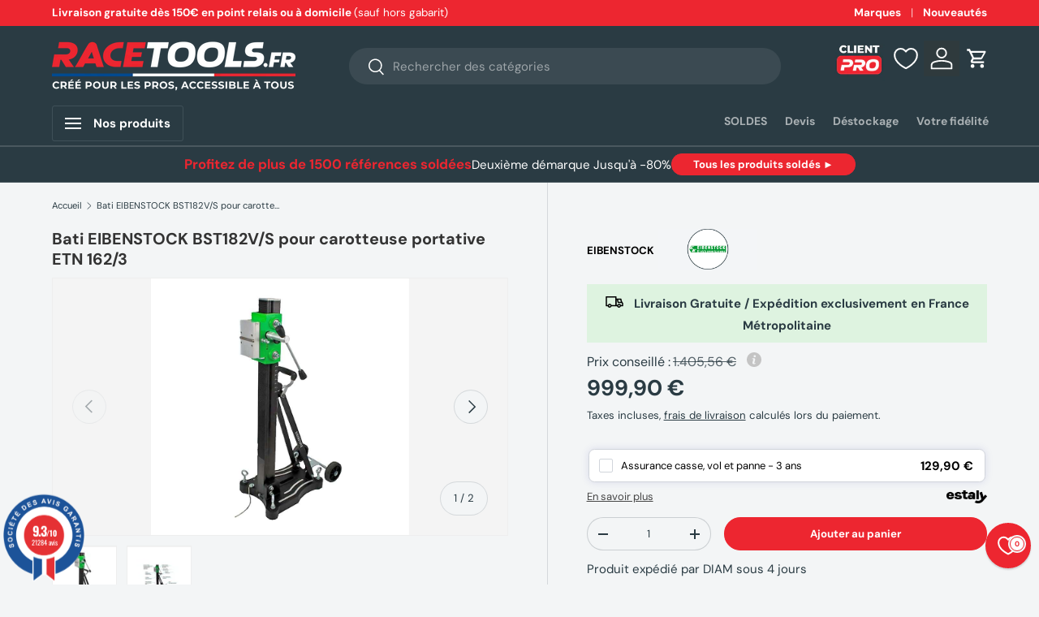

--- FILE ---
content_type: text/html; charset=utf-8
request_url: https://racetools.fr/products/bati-diam-bst182v-s-pour-carotteuse-portative-etn-162-3
body_size: 71150
content:
<!doctype html>
<html class="no-js" lang="fr" dir="ltr">
<head><meta charset="utf-8">
<meta name="viewport" content="width=device-width,initial-scale=1">
<title>Bati EIBENSTOCK BST182V/S pour carotteuse portative ETN 162/3 &ndash; Racetools</title>


  <link rel="canonical" href="https://racetools.fr/products/bati-diam-bst182v-s-pour-carotteuse-portative-etn-162-3"><link rel="icon" href="//racetools.fr/cdn/shop/files/favicon.png?crop=center&height=48&v=1709127142&width=48" type="image/png">
  <link rel="apple-touch-icon" href="//racetools.fr/cdn/shop/files/favicon.png?crop=center&height=180&v=1709127142&width=180"><meta name="description" content="Bati DIAM BST182V/S pour carotteuse portative ETN 162/3 : (Accessoires carotteuse - DIAM INDUSTRIES - Prix : 882.90 EUR)"><meta property="og:site_name" content="Racetools">
<meta property="og:url" content="https://racetools.fr/products/bati-diam-bst182v-s-pour-carotteuse-portative-etn-162-3">
<meta property="og:title" content="Bati EIBENSTOCK BST182V/S pour carotteuse portative ETN 162/3">
<meta property="og:type" content="product">
<meta property="og:description" content="Bati DIAM BST182V/S pour carotteuse portative ETN 162/3 : (Accessoires carotteuse - DIAM INDUSTRIES - Prix : 882.90 EUR)"><meta property="og:image" content="http://racetools.fr/cdn/shop/files/bati-diam-bst182v-s-pour-carotteuse-portative-etn-162-3_c58dbfca-65fa-4301-b667-3dc10d773213.jpg?crop=center&height=1200&v=1708443915&width=1200">
  <meta property="og:image:secure_url" content="https://racetools.fr/cdn/shop/files/bati-diam-bst182v-s-pour-carotteuse-portative-etn-162-3_c58dbfca-65fa-4301-b667-3dc10d773213.jpg?crop=center&height=1200&v=1708443915&width=1200">
  <meta property="og:image:width" content="800">
  <meta property="og:image:height" content="800"><meta property="og:price:amount" content="999,90">
  <meta property="og:price:currency" content="EUR"><meta name="twitter:card" content="summary_large_image">
<meta name="twitter:title" content="Bati EIBENSTOCK BST182V/S pour carotteuse portative ETN 162/3">
<meta name="twitter:description" content="Bati DIAM BST182V/S pour carotteuse portative ETN 162/3 : (Accessoires carotteuse - DIAM INDUSTRIES - Prix : 882.90 EUR)">

<script type="text/javascript">window.gdprAppliesGlobally=true;(function(){function n(e){if(!window.frames[e]){if(document.body&&document.body.firstChild){var t=document.body;var r=document.createElement("iframe");r.style.display="none";r.name=e;r.title=e;t.insertBefore(r,t.firstChild)}else{setTimeout(function(){n(e)},5)}}}function e(r,a,o,s,c){function e(e,t,r,n){if(typeof r!=="function"){return}if(!window[a]){window[a]=[]}var i=false;if(c){i=c(e,n,r)}if(!i){window[a].push({command:e,version:t,callback:r,parameter:n})}}e.stub=true;e.stubVersion=2;function t(n){if(!window[r]||window[r].stub!==true){return}if(!n.data){return}var i=typeof n.data==="string";var e;try{e=i?JSON.parse(n.data):n.data}catch(t){return}if(e[o]){var a=e[o];window[r](a.command,a.version,function(e,t){var r={};r[s]={returnValue:e,success:t,callId:a.callId};n.source.postMessage(i?JSON.stringify(r):r,"*")},a.parameter)}}if(typeof window[r]!=="function"){window[r]=e;if(window.addEventListener){window.addEventListener("message",t,false)}else{window.attachEvent("onmessage",t)}}}e("__uspapi","__uspapiBuffer","__uspapiCall","__uspapiReturn");n("__uspapiLocator");e("__tcfapi","__tcfapiBuffer","__tcfapiCall","__tcfapiReturn");n("__tcfapiLocator");(function(e){var t=document.createElement("link");t.rel="preconnect";t.as="script";var r=document.createElement("link");r.rel="dns-prefetch";r.as="script";var n=document.createElement("link");n.rel="preload";n.as="script";var i=document.createElement("script");i.id="spcloader";i.type="text/javascript";i["async"]=true;i.charset="utf-8";var a="https://sdk.privacy-center.org/"+e+"/loader.js?target="+document.location.hostname;if(window.didomiConfig&&window.didomiConfig.user){var o=window.didomiConfig.user;var s=o.country;var c=o.region;if(s){a=a+"&country="+s;if(c){a=a+"&region="+c}}}t.href="https://sdk.privacy-center.org/";r.href="https://sdk.privacy-center.org/";n.href=a;i.src=a;var d=document.getElementsByTagName("script")[0];d.parentNode.insertBefore(t,d);d.parentNode.insertBefore(r,d);d.parentNode.insertBefore(n,d);d.parentNode.insertBefore(i,d)})("52f9b99a-1413-41fd-a12c-b57e3bc57e0c")})();</script>

  <!-- Google Tag Manager -->
  <script>(function(w,d,s,l,i){w[l]=w[l]||[];w[l].push({'gtm.start':
  new Date().getTime(),event:'gtm.js'});var f=d.getElementsByTagName(s)[0],
  j=d.createElement(s),dl=l!='dataLayer'?'&l='+l:'';j.async=true;j.src=
  'https://www.googletagmanager.com/gtm.js?id='+i+dl;f.parentNode.insertBefore(j,f);
  })(window,document,'script','dataLayer',"GTM-PVTRDSR");</script>
  <!-- End Google Tag Manager -->
   <script>window.dataLayer = window.dataLayer || [];</script><style data-shopify>
@font-face {
  font-family: "DM Sans";
  font-weight: 400;
  font-style: normal;
  font-display: swap;
  src: url("//racetools.fr/cdn/fonts/dm_sans/dmsans_n4.ec80bd4dd7e1a334c969c265873491ae56018d72.woff2") format("woff2"),
       url("//racetools.fr/cdn/fonts/dm_sans/dmsans_n4.87bdd914d8a61247b911147ae68e754d695c58a6.woff") format("woff");
}
@font-face {
  font-family: "DM Sans";
  font-weight: 700;
  font-style: normal;
  font-display: swap;
  src: url("//racetools.fr/cdn/fonts/dm_sans/dmsans_n7.97e21d81502002291ea1de8aefb79170c6946ce5.woff2") format("woff2"),
       url("//racetools.fr/cdn/fonts/dm_sans/dmsans_n7.af5c214f5116410ca1d53a2090665620e78e2e1b.woff") format("woff");
}
@font-face {
  font-family: "DM Sans";
  font-weight: 400;
  font-style: italic;
  font-display: swap;
  src: url("//racetools.fr/cdn/fonts/dm_sans/dmsans_i4.b8fe05e69ee95d5a53155c346957d8cbf5081c1a.woff2") format("woff2"),
       url("//racetools.fr/cdn/fonts/dm_sans/dmsans_i4.403fe28ee2ea63e142575c0aa47684d65f8c23a0.woff") format("woff");
}
@font-face {
  font-family: "DM Sans";
  font-weight: 700;
  font-style: italic;
  font-display: swap;
  src: url("//racetools.fr/cdn/fonts/dm_sans/dmsans_i7.52b57f7d7342eb7255084623d98ab83fd96e7f9b.woff2") format("woff2"),
       url("//racetools.fr/cdn/fonts/dm_sans/dmsans_i7.d5e14ef18a1d4a8ce78a4187580b4eb1759c2eda.woff") format("woff");
}
@font-face {
  font-family: "DM Sans";
  font-weight: 700;
  font-style: normal;
  font-display: swap;
  src: url("//racetools.fr/cdn/fonts/dm_sans/dmsans_n7.97e21d81502002291ea1de8aefb79170c6946ce5.woff2") format("woff2"),
       url("//racetools.fr/cdn/fonts/dm_sans/dmsans_n7.af5c214f5116410ca1d53a2090665620e78e2e1b.woff") format("woff");
}
@font-face {
  font-family: "DM Sans";
  font-weight: 700;
  font-style: normal;
  font-display: swap;
  src: url("//racetools.fr/cdn/fonts/dm_sans/dmsans_n7.97e21d81502002291ea1de8aefb79170c6946ce5.woff2") format("woff2"),
       url("//racetools.fr/cdn/fonts/dm_sans/dmsans_n7.af5c214f5116410ca1d53a2090665620e78e2e1b.woff") format("woff");
}
:root {
      --bg-color: 243 245 246 / 1.0;
      --bg-color-og: 243 245 246 / 1.0;
      --heading-color: 42 59 67;
      --text-color: 42 59 67;
      --text-color-og: 42 59 67;
      --scrollbar-color: 42 59 67;
      --link-color: 42 59 67;
      --link-color-og: 42 59 67;
      --star-color: 237 38 48;--swatch-border-color-default: 203 208 210;
        --swatch-border-color-active: 143 152 157;
        --swatch-card-size: 24px;
        --swatch-variant-picker-size: 64px;--color-scheme-1-bg: 244 244 244 / 1.0;
      --color-scheme-1-grad: ;
      --color-scheme-1-heading: 42 59 67;
      --color-scheme-1-text: 42 59 67;
      --color-scheme-1-btn-bg: 237 38 48;
      --color-scheme-1-btn-text: 243 245 246;
      --color-scheme-1-btn-bg-hover: 239 83 91;--color-scheme-2-bg: 42 59 67 / 1.0;
      --color-scheme-2-grad: linear-gradient(225deg, rgba(NaN, NaN, NaN, 1), rgba(41, 47, 54, 1) 56%, rgba(20, 20, 20, 1) 92%);
      --color-scheme-2-heading: 237 38 48;
      --color-scheme-2-text: 255 255 255;
      --color-scheme-2-btn-bg: 237 38 48;
      --color-scheme-2-btn-text: 255 255 255;
      --color-scheme-2-btn-bg-hover: 241 85 93;--color-scheme-3-bg: 42 59 67 / 1.0;
      --color-scheme-3-grad: linear-gradient(77deg, rgba(42, 59, 67, 1), rgba(42, 59, 67, 1) 80%, rgba(42, 59, 67, 1) 97%);
      --color-scheme-3-heading: 255 255 255;
      --color-scheme-3-text: 255 255 255;
      --color-scheme-3-btn-bg: 42 43 42;
      --color-scheme-3-btn-text: 255 255 255;
      --color-scheme-3-btn-bg-hover: 82 83 82;

      --drawer-bg-color: 255 255 255 / 1.0;
      --drawer-text-color: 42 43 42;

      --panel-bg-color: 244 244 244 / 1.0;
      --panel-heading-color: 42 43 42;
      --panel-text-color: 42 43 42;

      --in-stock-text-color: 44 126 63;
      --low-stock-text-color: 44 126 63;
      --very-low-stock-text-color: 44 126 63;
      --no-stock-text-color: 119 119 119;

      --error-bg-color: 252 237 238;
      --error-text-color: 180 12 28;
      --success-bg-color: 232 246 234;
      --success-text-color: 44 126 63;
      --info-bg-color: 228 237 250;
      --info-text-color: 26 102 210;

      --heading-font-family: "DM Sans", sans-serif;
      --heading-font-style: normal;
      --heading-font-weight: 700;
      --heading-scale-start: 2;

      --navigation-font-family: "DM Sans", sans-serif;
      --navigation-font-style: normal;
      --navigation-font-weight: 700;--heading-text-transform: none;
--subheading-text-transform: none;
      --body-font-family: "DM Sans", sans-serif;
      --body-font-style: normal;
      --body-font-weight: 400;
      --body-font-size: 15;

      --section-gap: 32;
      --heading-gap: calc(8 * var(--space-unit));--heading-gap: calc(6 * var(--space-unit));--grid-column-gap: 20px;--btn-bg-color: 237 38 48;
      --btn-bg-hover-color: 241 85 93;
      --btn-text-color: 255 255 255;
      --btn-bg-color-og: 237 38 48;
      --btn-text-color-og: 255 255 255;
      --btn-alt-bg-color: 243 245 246;
      --btn-alt-bg-alpha: 1.0;
      --btn-alt-text-color: 42 59 67;
      --btn-border-width: 1px;
      --btn-padding-y: 12px;

      
      --btn-border-radius: 27px;
      

      --btn-lg-border-radius: 50%;
      --btn-icon-border-radius: 50%;
      --input-with-btn-inner-radius: var(--btn-border-radius);

      --input-bg-color: 243 245 246 / 1.0;
      --input-text-color: 42 59 67;
      --input-border-width: 1px;
      --input-border-radius: 26px;
      --textarea-border-radius: 12px;
      --input-border-radius: 27px;
      --input-lg-border-radius: 33px;
      --input-bg-color-diff-3: #eaeeef;
      --input-bg-color-diff-6: #e2e6e9;

      --modal-border-radius: 16px;
      --modal-overlay-color: 0 0 0;
      --modal-overlay-opacity: 0.4;
      --drawer-border-radius: 16px;
      --overlay-border-radius: 0px;--custom-label-bg-color: 13 44 84;
      --custom-label-text-color: 255 255 255;--sale-label-bg-color: 121 174 222;
      --sale-label-text-color: 255 255 255;--sold-out-label-bg-color: 158 158 158;
      --sold-out-label-text-color: 255 255 255;--new-label-bg-color: 44 126 63;
      --new-label-text-color: 255 255 255;--preorder-label-bg-color: 0 166 237;
      --preorder-label-text-color: 255 255 255;

      --page-width: 3000px;
      --gutter-sm: 20px;
      --gutter-md: 32px;
      --gutter-lg: 64px;

      --payment-terms-bg-color: #f3f5f6;

      --coll-card-bg-color: #F9F9F9;
      --coll-card-border-color: #f2f2f2;--card-bg-color: #ffffff;
      --card-text-color: 38 38 43;
      --card-border-color: #d9dcde;
        
          --aos-animate-duration: 0.6s;
        

        
          --aos-min-width: 0;
        
      

      --reading-width: 48em;
    }

    @media (max-width: 769px) {
      :root {
        --reading-width: 36em;
      }
    }
  </style><link rel="stylesheet" href="//racetools.fr/cdn/shop/t/124/assets/main.css?v=8534941074375748391767863823">
  <link rel="stylesheet" href="//racetools.fr/cdn/shop/t/124/assets/product-compare.css?v=153053684137225848091767863845">
  <script src="//racetools.fr/cdn/shop/t/124/assets/main.js?v=13644612285093747731767863824" defer="defer"></script>
  <script src="//racetools.fr/cdn/shop/t/124/assets/equalize-card-titles.js?v=173504876175428075621767865421" defer="defer"></script>
  <script src="//racetools.fr/cdn/shop/t/124/assets/product-form.js?v=42039912991553348591767863847" defer="defer"></script>
  <link rel="stylesheet" href="https://cdn.jsdelivr.net/npm/@alma/widgets@3.x.x/dist/widgets.min.css" />
  <script src="https://cdn.jsdelivr.net/npm/@alma/widgets@3.x.x/dist/widgets.umd.js"></script>
  
  <script>
const pushDatalayer = async(obj) => {
    await new Promise(r => setTimeout(r,500));
    window.dataLayer.push(obj);
}

// events : remove from cart and add to cart by changing the quantity 
document.addEventListener('on:line-item:change', (event) => {
    if (event.detail.newQuantity > event.detail.oldQuantity) {
        cartfunctionGtm(event, "add_to_cart", event.detail.cart.items[0])
    } else {
        cartfunctionGtm(event, "remove_from_cart", event.detail.cart.items_removed[0]);
    }
});


//add to cart event by product card (PDP,PLP..)
document.addEventListener('on:cart:add', (event) => {
    cartfunctionGtm(event, "add_to_cart", event.detail.cart.items[0]);
});

// cart function to get and publish data
const cartfunctionGtm = async (event, eventName, variant) => {
    const handle = await fetch(window.Shopify.routes.root + "search/suggest.json?q=" + variant.title + "&resources[type]=product")
        .then((response) => {
            return response.json()
        })
        .then(res => res.resources?.results?.products[0]?.handle);

    const urlString = `/products/${handle}?section_id=api-product-gtm&variant=${variant.variant_id}`


    fetch(urlString)
        .then((response) => {
            return response?.text();
        }).then(dataHtml => {
            const fresh = document.createElement('div');
            fresh.innerHTML = dataHtml;
            const dataJson = fresh.querySelector('#json-product-data')?.textContent;
            dataGTM = eval('(' + dataJson + ')');

            dataGTM.page_type = "product";
            dataGTM.event = eventName;
            dataGTM.fired_from = "theme";
            dataGTM.currency = event.detail.cart.currency;
            dataGTM.value = ((event.detail.cart.items_subtotal_price / 100) + "").replace(".",",");

            dataGTM.ecommerce.items = dataGTM.ecommerce.item;
            delete dataGTM.ecommerce.item;

            dataGTM.ecommerce.items[0].quantity = variant.quantity;
            
            pushDatalayer(dataGTM);
        }).catch(error => {
            console.error(error)
        })
};

//subscribe to the newsletters event
const newsLetterGtm = async () => {
    await new Promise(r => setTimeout(r,2000));
    let page_type = "product";

    if (page_type == "index") {
        page_type = 'homepage';
    }
    const event_name = 'subscribe_newsletter';
    const event_data = { page: page_type };

    pushDatalayer({
        event: event_name,
        fired_from: 'theme',
        page_type : event_data.page,
    });
  }
  
  if(window.location.search.includes("customer_posted=true")){
    newsLetterGtm()
  }const urlString = `/products/bati-diam-bst182v-s-pour-carotteuse-portative-etn-162-3?section_id=api-product-gtm`
     fetch(urlString)
         .then((response) => {
             return response?.text();
         }).then(dataHtml => {
             const fresh = document.createElement('div');
             fresh.innerHTML = dataHtml;
             const dataJson = fresh.querySelector('#json-product-data')?.textContent;
             dataGTM = eval('(' + dataJson + ')');
             dataGTM.event = "view_item"; 
             dataGTM.fired_from = "theme";
             dataGTM.ecommerce.currency = Shopify.currency.active;
             dataGTM.ecommerce.item[0].item_variant = dataGTM.ecommerce.item[0].variant_title;
             delete dataGTM.ecommerce.item[0].variant_title;

            pushDatalayer(dataGTM);
         }).catch(error => {
             console.error(error)
         })


const backInStockGtm = async () => {
  await new Promise(r => setTimeout(r,3000));// wait until backinstock load
  const iframe = document.getElementById('BIS_frame');

  if(iframe){
    const iframeDocument = iframe.contentDocument || iframe.contentWindow.document;
    // Now you can access elements within the iframe document
    
    const buttonBackInStock = iframeDocument.getElementById('submit-btn');
    
    buttonBackInStock.addEventListener('click', ()=>{
      const emailAdressBlock = iframeDocument.getElementById('email-address');
      const emailInput = emailAdressBlock.querySelector('.form-control.input-lg');
      const emailAddress = emailInput.value;
      if(emailAddress){
        const urlString = `/products/bati-diam-bst182v-s-pour-carotteuse-portative-etn-162-3?section_id=api-product-gtm&variant=47647546016038`
        fetch(urlString)
            .then((response) => {
                return response?.text();
            }).then(dataHtml => {
                const fresh = document.createElement('div');
                fresh.innerHTML = dataHtml;
                const dataJson = fresh.querySelector('#json-product-data')?.textContent;
                dataGTM = eval('(' + dataJson + ')');
                dataGTM.value = dataGTM.ecommerce.item[0].price;
                dataGTM.page_type = "product";
                dataGTM.event = "subscribe_newsletter_backinstock";
                dataGTM.fired_from = "theme";
                dataGTM.subscriber_email = emailAddress;
                dataGTM.ecommerce.currency = Shopify.currency.active;
                delete dataGTM.ecommerce.item[0].price;
                delete dataGTM.ecommerce.item[0].compare_at_price;

                pushDatalayer(dataGTM);
            }).catch(error => {
                console.error(error)
            })
         
      }
    })
  }
}
backInStockGtm()




let registrationInProgress = localStorage.getItem('registrationInProgress');
// Check if the customer has created an account
if (registrationInProgress === 'true') {

}

</script>

<link rel="preload" href="//racetools.fr/cdn/fonts/dm_sans/dmsans_n4.ec80bd4dd7e1a334c969c265873491ae56018d72.woff2" as="font" type="font/woff2" crossorigin fetchpriority="high"><link rel="preload" href="//racetools.fr/cdn/fonts/dm_sans/dmsans_n7.97e21d81502002291ea1de8aefb79170c6946ce5.woff2" as="font" type="font/woff2" crossorigin fetchpriority="high"><script>window.performance && window.performance.mark && window.performance.mark('shopify.content_for_header.start');</script><meta name="google-site-verification" content="6XYTA77NF9yKZ-dU1hpYAzShogjDcxeJloQtpE-iAZM">
<meta name="facebook-domain-verification" content="sr7ns8w74c6z6yt7wx9nzt1tckl367">
<meta id="shopify-digital-wallet" name="shopify-digital-wallet" content="/83356188966/digital_wallets/dialog">
<meta name="shopify-checkout-api-token" content="4804a838d7d6721488b6fb78fa6c41dd">
<meta id="in-context-paypal-metadata" data-shop-id="83356188966" data-venmo-supported="false" data-environment="production" data-locale="fr_FR" data-paypal-v4="true" data-currency="EUR">
<link rel="alternate" type="application/json+oembed" href="https://racetools.fr/products/bati-diam-bst182v-s-pour-carotteuse-portative-etn-162-3.oembed">
<script async="async" src="/checkouts/internal/preloads.js?locale=fr-FR"></script>
<script id="shopify-features" type="application/json">{"accessToken":"4804a838d7d6721488b6fb78fa6c41dd","betas":["rich-media-storefront-analytics"],"domain":"racetools.fr","predictiveSearch":true,"shopId":83356188966,"locale":"fr"}</script>
<script>var Shopify = Shopify || {};
Shopify.shop = "racetools.myshopify.com";
Shopify.locale = "fr";
Shopify.currency = {"active":"EUR","rate":"1.0"};
Shopify.country = "FR";
Shopify.theme = {"name":"Release [08\/06\/2026] 1.32","id":191664128347,"schema_name":"Enterprise","schema_version":"1.2.1","theme_store_id":null,"role":"main"};
Shopify.theme.handle = "null";
Shopify.theme.style = {"id":null,"handle":null};
Shopify.cdnHost = "racetools.fr/cdn";
Shopify.routes = Shopify.routes || {};
Shopify.routes.root = "/";</script>
<script type="module">!function(o){(o.Shopify=o.Shopify||{}).modules=!0}(window);</script>
<script>!function(o){function n(){var o=[];function n(){o.push(Array.prototype.slice.apply(arguments))}return n.q=o,n}var t=o.Shopify=o.Shopify||{};t.loadFeatures=n(),t.autoloadFeatures=n()}(window);</script>
<script id="shop-js-analytics" type="application/json">{"pageType":"product"}</script>
<script defer="defer" async type="module" src="//racetools.fr/cdn/shopifycloud/shop-js/modules/v2/client.init-shop-cart-sync_INwxTpsh.fr.esm.js"></script>
<script defer="defer" async type="module" src="//racetools.fr/cdn/shopifycloud/shop-js/modules/v2/chunk.common_YNAa1F1g.esm.js"></script>
<script type="module">
  await import("//racetools.fr/cdn/shopifycloud/shop-js/modules/v2/client.init-shop-cart-sync_INwxTpsh.fr.esm.js");
await import("//racetools.fr/cdn/shopifycloud/shop-js/modules/v2/chunk.common_YNAa1F1g.esm.js");

  window.Shopify.SignInWithShop?.initShopCartSync?.({"fedCMEnabled":true,"windoidEnabled":true});

</script>
<script>(function() {
  var isLoaded = false;
  function asyncLoad() {
    if (isLoaded) return;
    isLoaded = true;
    var urls = ["https:\/\/cdn-loyalty.yotpo.com\/loader\/1VQbS6nDyZv6hgSa0D-Pmw.js?shop=racetools.myshopify.com","https:\/\/sbzstag.cirkleinc.com\/?shop=racetools.myshopify.com"];
    for (var i = 0; i < urls.length; i++) {
      var s = document.createElement('script');
      s.type = 'text/javascript';
      s.async = true;
      s.src = urls[i];
      var x = document.getElementsByTagName('script')[0];
      x.parentNode.insertBefore(s, x);
    }
  };
  if(window.attachEvent) {
    window.attachEvent('onload', asyncLoad);
  } else {
    window.addEventListener('load', asyncLoad, false);
  }
})();</script>
<script id="__st">var __st={"a":83356188966,"offset":3600,"reqid":"283ddff9-cd12-4934-b1fe-08504b217512-1769023722","pageurl":"racetools.fr\/products\/bati-diam-bst182v-s-pour-carotteuse-portative-etn-162-3","u":"ba7d6b6fd1c9","p":"product","rtyp":"product","rid":8981661384998};</script>
<script>window.ShopifyPaypalV4VisibilityTracking = true;</script>
<script id="captcha-bootstrap">!function(){'use strict';const t='contact',e='account',n='new_comment',o=[[t,t],['blogs',n],['comments',n],[t,'customer']],c=[[e,'customer_login'],[e,'guest_login'],[e,'recover_customer_password'],[e,'create_customer']],r=t=>t.map((([t,e])=>`form[action*='/${t}']:not([data-nocaptcha='true']) input[name='form_type'][value='${e}']`)).join(','),a=t=>()=>t?[...document.querySelectorAll(t)].map((t=>t.form)):[];function s(){const t=[...o],e=r(t);return a(e)}const i='password',u='form_key',d=['recaptcha-v3-token','g-recaptcha-response','h-captcha-response',i],f=()=>{try{return window.sessionStorage}catch{return}},m='__shopify_v',_=t=>t.elements[u];function p(t,e,n=!1){try{const o=window.sessionStorage,c=JSON.parse(o.getItem(e)),{data:r}=function(t){const{data:e,action:n}=t;return t[m]||n?{data:e,action:n}:{data:t,action:n}}(c);for(const[e,n]of Object.entries(r))t.elements[e]&&(t.elements[e].value=n);n&&o.removeItem(e)}catch(o){console.error('form repopulation failed',{error:o})}}const l='form_type',E='cptcha';function T(t){t.dataset[E]=!0}const w=window,h=w.document,L='Shopify',v='ce_forms',y='captcha';let A=!1;((t,e)=>{const n=(g='f06e6c50-85a8-45c8-87d0-21a2b65856fe',I='https://cdn.shopify.com/shopifycloud/storefront-forms-hcaptcha/ce_storefront_forms_captcha_hcaptcha.v1.5.2.iife.js',D={infoText:'Protégé par hCaptcha',privacyText:'Confidentialité',termsText:'Conditions'},(t,e,n)=>{const o=w[L][v],c=o.bindForm;if(c)return c(t,g,e,D).then(n);var r;o.q.push([[t,g,e,D],n]),r=I,A||(h.body.append(Object.assign(h.createElement('script'),{id:'captcha-provider',async:!0,src:r})),A=!0)});var g,I,D;w[L]=w[L]||{},w[L][v]=w[L][v]||{},w[L][v].q=[],w[L][y]=w[L][y]||{},w[L][y].protect=function(t,e){n(t,void 0,e),T(t)},Object.freeze(w[L][y]),function(t,e,n,w,h,L){const[v,y,A,g]=function(t,e,n){const i=e?o:[],u=t?c:[],d=[...i,...u],f=r(d),m=r(i),_=r(d.filter((([t,e])=>n.includes(e))));return[a(f),a(m),a(_),s()]}(w,h,L),I=t=>{const e=t.target;return e instanceof HTMLFormElement?e:e&&e.form},D=t=>v().includes(t);t.addEventListener('submit',(t=>{const e=I(t);if(!e)return;const n=D(e)&&!e.dataset.hcaptchaBound&&!e.dataset.recaptchaBound,o=_(e),c=g().includes(e)&&(!o||!o.value);(n||c)&&t.preventDefault(),c&&!n&&(function(t){try{if(!f())return;!function(t){const e=f();if(!e)return;const n=_(t);if(!n)return;const o=n.value;o&&e.removeItem(o)}(t);const e=Array.from(Array(32),(()=>Math.random().toString(36)[2])).join('');!function(t,e){_(t)||t.append(Object.assign(document.createElement('input'),{type:'hidden',name:u})),t.elements[u].value=e}(t,e),function(t,e){const n=f();if(!n)return;const o=[...t.querySelectorAll(`input[type='${i}']`)].map((({name:t})=>t)),c=[...d,...o],r={};for(const[a,s]of new FormData(t).entries())c.includes(a)||(r[a]=s);n.setItem(e,JSON.stringify({[m]:1,action:t.action,data:r}))}(t,e)}catch(e){console.error('failed to persist form',e)}}(e),e.submit())}));const S=(t,e)=>{t&&!t.dataset[E]&&(n(t,e.some((e=>e===t))),T(t))};for(const o of['focusin','change'])t.addEventListener(o,(t=>{const e=I(t);D(e)&&S(e,y())}));const B=e.get('form_key'),M=e.get(l),P=B&&M;t.addEventListener('DOMContentLoaded',(()=>{const t=y();if(P)for(const e of t)e.elements[l].value===M&&p(e,B);[...new Set([...A(),...v().filter((t=>'true'===t.dataset.shopifyCaptcha))])].forEach((e=>S(e,t)))}))}(h,new URLSearchParams(w.location.search),n,t,e,['guest_login'])})(!1,!0)}();</script>
<script integrity="sha256-4kQ18oKyAcykRKYeNunJcIwy7WH5gtpwJnB7kiuLZ1E=" data-source-attribution="shopify.loadfeatures" defer="defer" src="//racetools.fr/cdn/shopifycloud/storefront/assets/storefront/load_feature-a0a9edcb.js" crossorigin="anonymous"></script>
<script data-source-attribution="shopify.dynamic_checkout.dynamic.init">var Shopify=Shopify||{};Shopify.PaymentButton=Shopify.PaymentButton||{isStorefrontPortableWallets:!0,init:function(){window.Shopify.PaymentButton.init=function(){};var t=document.createElement("script");t.src="https://racetools.fr/cdn/shopifycloud/portable-wallets/latest/portable-wallets.fr.js",t.type="module",document.head.appendChild(t)}};
</script>
<script data-source-attribution="shopify.dynamic_checkout.buyer_consent">
  function portableWalletsHideBuyerConsent(e){var t=document.getElementById("shopify-buyer-consent"),n=document.getElementById("shopify-subscription-policy-button");t&&n&&(t.classList.add("hidden"),t.setAttribute("aria-hidden","true"),n.removeEventListener("click",e))}function portableWalletsShowBuyerConsent(e){var t=document.getElementById("shopify-buyer-consent"),n=document.getElementById("shopify-subscription-policy-button");t&&n&&(t.classList.remove("hidden"),t.removeAttribute("aria-hidden"),n.addEventListener("click",e))}window.Shopify?.PaymentButton&&(window.Shopify.PaymentButton.hideBuyerConsent=portableWalletsHideBuyerConsent,window.Shopify.PaymentButton.showBuyerConsent=portableWalletsShowBuyerConsent);
</script>
<script data-source-attribution="shopify.dynamic_checkout.cart.bootstrap">document.addEventListener("DOMContentLoaded",(function(){function t(){return document.querySelector("shopify-accelerated-checkout-cart, shopify-accelerated-checkout")}if(t())Shopify.PaymentButton.init();else{new MutationObserver((function(e,n){t()&&(Shopify.PaymentButton.init(),n.disconnect())})).observe(document.body,{childList:!0,subtree:!0})}}));
</script>
<link id="shopify-accelerated-checkout-styles" rel="stylesheet" media="screen" href="https://racetools.fr/cdn/shopifycloud/portable-wallets/latest/accelerated-checkout-backwards-compat.css" crossorigin="anonymous">
<style id="shopify-accelerated-checkout-cart">
        #shopify-buyer-consent {
  margin-top: 1em;
  display: inline-block;
  width: 100%;
}

#shopify-buyer-consent.hidden {
  display: none;
}

#shopify-subscription-policy-button {
  background: none;
  border: none;
  padding: 0;
  text-decoration: underline;
  font-size: inherit;
  cursor: pointer;
}

#shopify-subscription-policy-button::before {
  box-shadow: none;
}

      </style>
<script id="sections-script" data-sections="header,footer" defer="defer" src="//racetools.fr/cdn/shop/t/124/compiled_assets/scripts.js?v=15967"></script>
<script>window.performance && window.performance.mark && window.performance.mark('shopify.content_for_header.end');</script>

    <script src="//racetools.fr/cdn/shop/t/124/assets/animate-on-scroll.js?v=15249566486942820451767863782" defer="defer"></script>
    <link rel="stylesheet" href="//racetools.fr/cdn/shop/t/124/assets/animate-on-scroll.css?v=116194678796051782541767863781">
  

  <script>document.documentElement.className = document.documentElement.className.replace('no-js', 'js');</script><!-- CC Custom Head Start --><!-- CC Custom Head End --><script src="https://www.societe-des-avis-garantis.fr/wp-content/plugins/ag-core/widgets/JsWidget.js" type="text/javascript"></script>
<script>

var agSiteId="10115"; 

fr
</script><body class="cc-animate-enabled">
  

  <!-- END YOTPO STICKYBAR LOGIC-->

  
<!-- BEGIN app block: shopify://apps/addingwell/blocks/aw-gtm/c8ed21e7-0ac8-4249-8c91-cbdde850b5b8 --><script
  type="module"
>
  setTimeout(async function () {
    const keySessionStorage = 'aw_settings';
    let __AW__settings = JSON.parse(sessionStorage.getItem(keySessionStorage));
    if(!__AW__settings) {
      const awSettings = await fetch(
              "/apps/addingwell-proxy",
              {
                method: "GET",
                redirect: "follow",
                headers: {'Content-Type': 'application/json', 'Access-Control-Allow-Origin': '*'}
              }
      );
      if (awSettings.ok) {
        __AW__settings = await awSettings.json();
        sessionStorage.setItem(keySessionStorage, JSON.stringify(__AW__settings));
      } else {
        console.error('Addingwell - Loading proxy error', awSettings.status);
        return;
      }
    }

    if(__AW__settings.insertGtmTag && __AW__settings.gtmId) {
      let __AW__gtmUrl = 'https://www.googletagmanager.com/gtm.js';
      let __AW__isAddingwellCdn = false;
      if(__AW__settings.insertGtmUrl && __AW__settings.gtmUrl) {
        __AW__gtmUrl = __AW__settings.gtmUrl;
        __AW__isAddingwellCdn = __AW__settings.isAddingwellCdn;
      }

      (function(w,d,s,l,i){
        w[l]=w[l]||[];w[l].push({'gtm.start':new Date().getTime(),event:'gtm.js'});
        var f=d.getElementsByTagName(s)[0],j=d.createElement(s),dl=l!='dataLayer'?'&l='+l:'';
        j.async=true;
        j.src=`${__AW__gtmUrl}?${__AW__isAddingwellCdn ? 'awl' : 'id'}=`+(__AW__isAddingwellCdn ? i.replace(/^GTM-/, '') : i)+dl;f.parentNode.insertBefore(j,f);
      })(window,document,'script',`${__AW__settings.dataLayerVariableName}`,`${__AW__settings.gtmId}`);
    }

    const __AW__getEventNameWithSuffix = (eventName) => {
      return eventName + (__AW__settings.dataLayerEventSuffix ? "_" + __AW__settings.dataLayerEventSuffix : "");
    }

    if(__AW__settings.enableDataLayer) {
      const MAX_ITEMS_BATCH = 10;
      const sendBatchEvents = (items, eventName, eventObject) => {
        let batch = [];
        for(let i  = 0; i < items.length; i++) {
          batch.push(items[i]);
          if(batch.length === MAX_ITEMS_BATCH || i === items.length - 1) {
            const eventClone = {
              ...eventObject,
              ecommerce: {
                ...eventObject.ecommerce,
                items: [...batch]
              }
            };
            window[__AW__settings.dataLayerVariableName].push({ ecommerce: null });
            window[__AW__settings.dataLayerVariableName].push({
              ...{'event': __AW__getEventNameWithSuffix(eventName)},
              ...eventClone
            });

            batch = [];
          }
        }
      }

      function __AW__filterNullOrEmpty(obj) {
        let filteredObj = {};

        for (let key in obj) {
          if (obj.hasOwnProperty(key)) {
            let value = obj[key];

            // If value is an object (and not null), recursively filter sub-elements
            if (typeof value === "object" && value !== null && value !== undefined) {
              let filteredSubObject = __AW__filterNullOrEmpty(value);

              // Add the filtered sub-object only if it's not empty
              if (Object.keys(filteredSubObject).length > 0) {
                filteredObj[key] = filteredSubObject;
              }
            } else {
              // Add the value only if it's neither null nor an empty string
              if (value !== null && value !== "" && value !== undefined) {
                filteredObj[key] = value;
              }
            }
          }
        }
        return filteredObj;
      }

      function getPageType(value) {
        const pageTypeMapping = {
          404: '404',
          article: 'article',
          blog: 'blog',
          cart: 'cart',
          collection: 'collection',
          gift_card: 'gift_card',
          index: 'homepage',
          product: 'product',
          search: 'searchresults',
          'customers/login': 'login',
          'customers/register': 'sign_up'
        };
        return pageTypeMapping[value] || 'other';
      }

      function pushDataLayerEvents() {
        window[__AW__settings.dataLayerVariableName] = window[__AW__settings.dataLayerVariableName] || [];  // init data layer if doesn't already exist
        const templateName = "product";
        const moneyFormat = "{{amount_with_comma_separator}} €";

        const getFormattedPrice = (price) => {
          let formattedPrice = price;
          if(moneyFormat.indexOf("amount_with_period_and_space_separator") > -1) {
            formattedPrice = price.replace(' ', '');
          } else if(moneyFormat.indexOf("amount_with_space_separator") > -1) {
            formattedPrice = price.replace(' ', '').replace(',', '.');
          } else if(moneyFormat.indexOf("amount_no_decimals_with_space_separator") > -1) {
            formattedPrice = price.replace(' ', '');
          } else if(moneyFormat.indexOf("amount_with_apostrophe_separator") > -1) {
            formattedPrice = price.replace('\'', '');
          } else if(moneyFormat.indexOf("amount_no_decimals_with_comma_separator") > -1) {
            formattedPrice = price.replace('.', '');
          } else if(moneyFormat.indexOf("amount_with_comma_separator") > -1) {
            formattedPrice = price.replace('.', '').replace(',', '.');
          } else if(moneyFormat.indexOf("amount_no_decimals") > -1) {
            formattedPrice = price.replace(',', '');
          } else if(moneyFormat.indexOf("amount") > -1) {
            formattedPrice = price.replace(',', '');
          } else {
            formattedPrice = price.replace('.', '').replace(",", ".");
          }
          return parseFloat(formattedPrice);
        };
        /**********************
         * DATALAYER SECTIONS
         ***********************/
        /**
         * DATALAYER: User Data
         * Build user_data properties.
         */
        let newCustomer = true;
        window.__AW__UserData = {
          user_data: {
            new_customer: newCustomer,
          }
        };

        

        window.__AW__UserData = __AW__filterNullOrEmpty(window.__AW__UserData);
        
        // Ajout du hash SHA256 des champs sensibles de user_data (version robuste)
        async function sha256(str) {
          if (!str) return undefined;
          if (!(window.crypto && window.crypto.subtle)) {
            console.error('Crypto.subtle non supporté, hash impossible pour :', str);
            return undefined;
          }
          try {
            const buf = await window.crypto.subtle.digest('SHA-256', new TextEncoder().encode(str));
            return Array.from(new Uint8Array(buf)).map(x => x.toString(16).padStart(2, '0')).join('');
          } catch (e) {
            console.error('Erreur lors du hash SHA256 pour', str, e);
            return undefined;
          }
        }
        async function getUserDataHash(user_data) {
          const hashObj = {};
          if (!user_data) return hashObj;
          try {
            if (user_data.email_address) hashObj.email_address = await sha256(user_data.email_address);
            if (user_data.phone_number) hashObj.phone_number = await sha256(user_data.phone_number);
            if (user_data.address && typeof user_data.address === 'object') {
              hashObj.address = {};
              if (user_data.address.first_name) hashObj.address.first_name = await sha256(user_data.address.first_name);
              if (user_data.address.last_name) hashObj.address.last_name = await sha256(user_data.address.last_name);
              if (user_data.address.street) hashObj.address.street = await sha256(user_data.address.street);
              if (user_data.address.city) hashObj.address.city = await sha256(user_data.address.city);
              if (user_data.address.region) hashObj.address.region = await sha256(user_data.address.region);
              if (user_data.address.postal_code) hashObj.address.postal_code = await sha256(user_data.address.postal_code);
              if (user_data.address.country) hashObj.address.country = await sha256(user_data.address.country);
            }
          } catch (e) {
            console.error('Erreur lors du hash user_data_hashed', e);
          }
          return __AW__filterNullOrEmpty(hashObj);
        }
        (async function() {
          if (window.__AW__UserData && window.__AW__UserData.user_data) {
            window.__AW__UserData.user_data_hashed = await getUserDataHash(window.__AW__UserData.user_data);
          }
        })();
        
        window.__AW__UserData["page_type"] = getPageType(templateName);
        window[__AW__settings.dataLayerVariableName].push(window.__AW__UserData);

        window[__AW__settings.dataLayerVariableName].push({"event": __AW__getEventNameWithSuffix("page_view")});


        /**
         * DATALAYER: 404 Pages
         * Fire on 404 Pages */
        


        /**
         * DATALAYER: Blog Articles
         * Fire on Blog Article Pages */
        

        

        

        /** DATALAYER: Product List Page (Collections, Category)
         * Fire on all product listing pages. */

        const __AW__transformNumberToString = (value) => {
          if (value !== null && value !== undefined && typeof value === 'number') {
            return value.toString();
          }
          /** By Default return the current value */
          return value;
        };

        let discountPrice = 0.00;
        


        window.__AW__slaveShopifyCart = {"note":null,"attributes":{},"original_total_price":0,"total_price":0,"total_discount":0,"total_weight":0.0,"item_count":0,"items":[],"requires_shipping":false,"currency":"EUR","items_subtotal_price":0,"cart_level_discount_applications":[],"checkout_charge_amount":0};
        /** DATALAYER: Product Page
         * Fire on all Product View pages. */
        

        var dl_ecom_quantity = 1;
        var dl_ecom_price = getFormattedPrice("999,90");
        var dl_ecom_value = dl_ecom_quantity * dl_ecom_price;

        var __AW__itemVariant = {"id":47647546016038,"title":"Default Title","option1":"Default Title","option2":null,"option3":null,"sku":"4026851012968","requires_shipping":true,"taxable":true,"featured_image":null,"available":true,"name":"Bati EIBENSTOCK BST182V\/S pour carotteuse portative ETN 162\/3","public_title":null,"options":["Default Title"],"price":99990,"weight":17000,"compare_at_price":null,"inventory_management":null,"barcode":"4026851012968","requires_selling_plan":false,"selling_plan_allocations":[],"quantity_rule":{"min":1,"max":null,"increment":1}};
        var __AW__itemVariantQuantity = 0

        
        discountPrice = 0.00;
        

        
        
          
            
          
          
        
        

        const awEcommerceProduct = {
          ecommerce: {
            currency: "EUR",
            value:  dl_ecom_value,
            'items': [{
              'item_id'             : __AW__transformNumberToString(8981661384998),
              'item_variant'        : __AW__itemVariant?.title || null,
              'item_variant_title'  : __AW__itemVariant?.title || null,
              'item_variant_id'     : __AW__transformNumberToString(__AW__itemVariant?.id || null),
              'item_product_id'     : __AW__transformNumberToString(8981661384998),
              'item_product_title'  : "Bati EIBENSTOCK BST182V\/S pour carotteuse portative ETN 162\/3",
              'item_name'           : "Bati EIBENSTOCK BST182V\/S pour carotteuse portative ETN 162\/3",
              'sku'                 : __AW__transformNumberToString(__AW__itemVariant?.sku || null),
              'discount'            : discountPrice,
              'price'               : dl_ecom_price,
              'item_brand'          : "EIBENSTOCK",
              'item_category'       : "N-accessoires-pour-carotteuse",
              'item_list_id'        : null,
              'item_list_name'      : null,
              'quantity'            : dl_ecom_quantity,
              'inventory_quantity'  : __AW__itemVariantQuantity,
              'url'                 : "\/products\/bati-diam-bst182v-s-pour-carotteuse-portative-etn-162-3"
            }]
          }
        };
        window[__AW__settings.dataLayerVariableName].push({ ecommerce: null });
        window[__AW__settings.dataLayerVariableName].push({
          ...{'event': __AW__getEventNameWithSuffix('view_item')},
          ...awEcommerceProduct
        });

        

        /** DATALAYER: Cart View
         * Fire anytime a user views their cart (non-dynamic) */
        

        let drawerCartAlreadyOpened = false;
        function observeCartDrawerOpen() {
          const cartDrawer = document.querySelector("cart-drawer");
          if (!cartDrawer) return;

          const observer = new MutationObserver(() => {
            const isOpen = cartDrawer.classList.contains("active") || cartDrawer.hasAttribute("open");
            if (isOpen && !drawerCartAlreadyOpened) {
              // Delayed view_cart to ensure to have cart update
              setTimeout(() => {
                drawerCartAlreadyOpened = true;
                const ecommerceDataLayer = {
                  ecommerce: {
                    currency: __AW__slaveShopifyCart.currency,
                    value: __AW__slaveShopifyCart.total_price / 100,
                    items: __AW__slaveShopifyCart.items.map(item => {
                      const price = (item.discounted_price ?? item.price) / 100;
                      const discount = (item.price - (item.discounted_price ?? 0)) / 100;
                      let coupon = "";
                      if (Array.isArray(item?.discounts)) {
                        coupon = item.discounts
                                .filter(discount => typeof discount?.title === 'string')
                                .map(discount => discount.title)
                                .join(', ');
                      }
                      return {
                        item_id: __AW__transformNumberToString(item.product_id),
                        item_variant: item.variant_title,
                        item_variant_title: item.variant_title,
                        item_variant_id: __AW__transformNumberToString(item.variant_id),
                        item_product_id: __AW__transformNumberToString(item.product_id),
                        item_product_title: item.product_title,
                        item_name: item.product_title,
                        price: price,
                        discount: discount,
                        item_brand: item.vendor,
                        item_category: item.product_type,
                        item_list_name: item.collection || '',
                        item_list_id: '',
                        quantity: item.quantity,
                        sku: __AW__transformNumberToString(item.sku),
                        coupon: coupon,
                        url: item.url
                      };
                    })
                  }
                };
                window[__AW__settings.dataLayerVariableName].push({ ecommerce: null });
                window[__AW__settings.dataLayerVariableName].push({
                  ...{'event': __AW__getEventNameWithSuffix('view_cart')},
                  ...ecommerceDataLayer
                });
              }, 1000)

            }

            if (!isOpen) {
              drawerCartAlreadyOpened = false;
            }
          });

          observer.observe(cartDrawer, {
            attributes: true,
            attributeFilter: ['class', 'open']
          });
        }

        observeCartDrawerOpen()


        /** DATALAYER: Search Results */
        var searchPage = new RegExp("search", "g");
        if(document.location.pathname.match(searchPage)){
          var __AW__items = [];
          

          const awEcommerceSearch = {
            search_term: null,
            results_count: null,
            ecommerce: {
              items : []
            }
          };
          sendBatchEvents(__AW__items, "search", awEcommerceSearch);
        }


        const cartRegex = /\/cart\/(add|change|update)(\.js|\.json)?(\?.*)?$/;
        const pendingCartEventName = "aw_pending_cart_event";

        if(sessionStorage.getItem(pendingCartEventName)) {
          scheduleCartSync();
        }

        if (!window.__AW__patchedFetch) {
          window.__AW__patchedFetch = true;
          patchFetch();
        }

        if (!window.__AW__patchedXHR) {
          window.__AW__patchedXHR = true ;
          patchXhr();
        }

        function patchXhr() {
          const Native = window.XMLHttpRequest;

          class WrappedXHR extends Native {
            send(body) {
              this.addEventListener('load', () => {
                try {
                  const abs = this.responseURL || '';
                  const u = new URL(abs, location.origin);
                  const mt = u.pathname + (u.search || '');
                  if (this.status === 200 && cartRegex.test(mt)) {
                    scheduleCartSync();
                  }
                } catch (e) {
                  console.error('[AW] XHR handler error', e);
                }
              });
              return super.send(body);
            }
          }

          Object.setPrototypeOf(WrappedXHR, Native);
          window.XMLHttpRequest = WrappedXHR;
        }

        function patchFetch() {
          const previousFetch = window.fetch;
          window.fetch = async function (...args) {
            const [resource] = args;
            try {
              if (typeof resource !== 'string') {
                console.error('Invalid resource type');
                return previousFetch.apply(this, args);
              }

              if (cartRegex.test(resource)) {
                const response = await previousFetch.apply(this, args);
                if (response.ok) {
                  scheduleCartSync();
                } else {
                  console.warn(`Fetch for ${resource} failed with status: ${response.status}`);
                }
                return response;
              }
            } catch (error) {
              console.error('[AW] Fetch Wrapper Error:', error);
            }

            return previousFetch.apply(this, args);
          };
        }

        let awCartRunning = false;

        function scheduleCartSync() {
          if (awCartRunning) return;
          awCartRunning = true;

          try {
            const snapshot = JSON.stringify(window.__AW__slaveShopifyCart ?? { items: [] });
            sessionStorage.setItem(pendingCartEventName, snapshot);
          } catch (e) {
            console.warn('[AW] snapshot error', e);
          }

          void runCartSyncOnce().finally(() => {
            sessionStorage.removeItem(pendingCartEventName);
            awCartRunning = false;
          });
        }

        async function runCartSyncOnce() {
          try {
            const response = await fetch(`${window.Shopify.routes.root || "/"}cart.js?adw=1`, {
              credentials: 'same-origin',
              headers: { 'Accept': 'application/json' }
            });
            if (!response.ok) throw new Error('HTTP ' + response.status);

            const newCart = await response.json();
            compareCartData(newCart);
          } catch (error) {
            console.error('[AW] Error fetching /cart.js (singleton):', error);
          }
        }

        function compareCartData(newCartData) {
          const oldCartData = sessionStorage.getItem(pendingCartEventName) ? JSON.parse(sessionStorage.getItem(pendingCartEventName)) : { items: [] };
          newCartData = newCartData || {items: []};
          const oldItems = new Map(oldCartData.items.map(item => [item.id, item]));
          const newItems = new Map(newCartData.items.map(item => [item.id, item]));

          newItems.forEach((newItem, key) => {
            const oldItem = oldItems.get(key);
            const eventName = "add_to_cart";
            if (!oldItem) {
              handleCartDataLayer(eventName, newItem.quantity, newItem);
            } else if (newItem.quantity > oldItem.quantity) {
              handleCartDataLayer(eventName, newItem.quantity - oldItem.quantity, newItem);
            }
          });

          oldItems.forEach((oldItem, key) => {
            const newItem = newItems.get(key);
            const eventName = "remove_from_cart";
            if (!newItem) {
              handleCartDataLayer(eventName, oldItem.quantity, oldItem);
            } else if (oldItem.quantity > newItem.quantity) {
              handleCartDataLayer(eventName, oldItem.quantity - newItem.quantity, newItem);
            }
          });
          sessionStorage.removeItem(pendingCartEventName);
          __AW__slaveShopifyCart = newCartData;
        }

        function handleCartDataLayer(eventName, quantity, item) {
          const price = (item.discounted_price ?? item.price) / 100;
          const discount = (item.price - (item.discounted_price ?? 0)) / 100;
          const totalValue = price * quantity;
          let coupon = "";
          if(Array.isArray(item?.discounts)) {
            coupon = item.discounts
                    .filter(discount => typeof discount?.title === 'string')
                    .map(discount => discount.title)
                    .join(', ');
          }

          const ecommerceCart = {
            ecommerce: {
              currency: "EUR",
              value: totalValue,
              items: [{
                item_id: __AW__transformNumberToString(item.product_id),
                item_variant: item.variant_title || "Default Variant",
                item_variant_id: __AW__transformNumberToString(item.variant_id),
                item_variant_title: item.variant_title || "Default Variant",
                item_name: item.product_title,
                item_product_id: __AW__transformNumberToString(item.product_id),
                item_product_title: item.product_title,
                sku: __AW__transformNumberToString(item.sku),
                discount: discount,
                price: price,
                item_brand: item.vendor,
                item_category: item.product_type,
                quantity: quantity,
                coupon: coupon,
                url: item?.url
              }]
            }
          };

          window[__AW__settings.dataLayerVariableName].push({ ecommerce: null });
          window[__AW__settings.dataLayerVariableName].push({
            ...{ 'event': __AW__getEventNameWithSuffix(eventName) },
            ...ecommerceCart
          });

        }
      }

      if (document.readyState === 'loading') {
        // document still loading...
        document.addEventListener('DOMContentLoaded', () => {
          pushDataLayerEvents();
        });
      } else {
        // already loaded, chocs away!
        pushDataLayerEvents();
      }
    }
  }, 0);
</script>


<!-- END app block --><!-- BEGIN app block: shopify://apps/yotpo-loyalty-rewards/blocks/loader-app-embed-block/2f9660df-5018-4e02-9868-ee1fb88d6ccd -->
    <script src="https://cdn-widgetsrepository.yotpo.com/v1/loader/1VQbS6nDyZv6hgSa0D-Pmw" async></script>




<!-- END app block --><!-- BEGIN app block: shopify://apps/minmaxify-order-limits/blocks/app-embed-block/3acfba32-89f3-4377-ae20-cbb9abc48475 --><script type="text/javascript" src="https://limits.minmaxify.com/racetools.myshopify.com?v=139c&r=20260119103902"></script>

<!-- END app block --><!-- BEGIN app block: shopify://apps/sortd-merchandiser/blocks/app-embed/5176d6ef-993f-4869-ba24-87a0a6bedcf9 -->


<script>
window.cmPercents = {
  'product_card_view': 100,
  'product_view': 100,
  'collection_view': 100,
  'product_add': 100,
  'enabled': true,
  'product_card_selector': '[role="main"] a[href*="/products"], #main a[href*="/products"], main a[href*="/products"], #shopify-section-collection-template a[href*="/products"], .collection-matrix.product-list a[href*="/products"]',
  'cart_url': '/cart',
  'store': 'racetools.myshopify.com',
  'submit': '[type="submit"]',
  'root_locale': '/',
  'root': '/',
  'collection_url': '',
  'collection_handle': '',
  'collection_id': null,
  'permissions': 123,
};

window.cmTesting = {
  'tests': '[]',
  'collection_route': '/collections',
  'variantA': '',
  'variantB': '',
  'collection_handle': '',
  'canonical_enabled': false
};

if(!(window.cmPercents.permissions != 123 && sessionStorage.getItem('themePermissions') != 'true')) {
  sessionStorage.setItem('cmTests', window.cmTesting.tests);
}
</script>



<script>
var cmInserted=function(){"use strict";var m=100,t=!1,u="animationName",d="",n="Webkit Moz O ms Khtml".split(" "),e="",i=document.createElement("div"),s={strictlyNew:!0,timeout:20,addImportant:!1};if(i.style.animationName&&(t=!0),!1===t)for(var o=0;o<n.length;o++)if(void 0!==i.style[n[o]+"AnimationName"]){e=n[o],u=e+"AnimationName",d="-"+e.toLowerCase()+"-",t=!0;break}function c(t){return s.strictlyNew&&!0===t.QinsQ}function r(t,n){function e(t){t.animationName!==o&&t[u]!==o||c(t.target)||n(t.target)}var i,o="insQ_"+m++,r=s.addImportant?" !important":"";(i=document.createElement("style")).innerHTML="@"+d+"keyframes "+o+" {  from {  outline: 1px solid transparent  } to {  outline: 0px solid transparent }  }\n"+t+" { animation-duration: 0.001s"+r+"; animation-name: "+o+r+"; "+d+"animation-duration: 0.001s"+r+"; "+d+"animation-name: "+o+r+";  } ",document.head.appendChild(i);var a=setTimeout(function(){document.addEventListener("animationstart",e,!1),document.addEventListener("MSAnimationStart",e,!1),document.addEventListener("webkitAnimationStart",e,!1)},s.timeout);return{destroy:function(){clearTimeout(a),i&&(document.head.removeChild(i),i=null),document.removeEventListener("animationstart",e),document.removeEventListener("MSAnimationStart",e),document.removeEventListener("webkitAnimationStart",e)}}}function a(t){t.QinsQ=!0}function f(t){if(t)for(a(t),t=t.firstChild;t;t=t.nextSibling)void 0!==t&&1===t.nodeType&&f(t)}function l(t,n){var e,i=[],o=function(){clearTimeout(e),e=setTimeout(function(){i.forEach(f),n(i),i=[]},10)};return r(t,function(t){if(!c(t)){a(t);var n=function t(n){return c(n.parentNode)||"BODY"===n.nodeName?n:t(n.parentNode)}(t);i.indexOf(n)<0&&i.push(n),o()}})}function v(n){return!(!t||!n.match(/[^{}]/))&&(s.strictlyNew&&f(document.body),{every:function(t){return r(n,t)},summary:function(t){return l(n,t)}})}return v.config=function(t){for(var n in t)t.hasOwnProperty(n)&&(s[n]=t[n])},v}();"undefined"!=typeof module&&void 0!==module.exports&&(module.exports=cmInserted);
function cmX(){for(var e=(navigator.userAgent||"").toLowerCase(),t=[/bot/,/crawl/,/spider/,/slurp/,/curl/,/wget/,/python-requests/,/axios/,/feedfetcher/,/ia_archiver/,/facebookexternalhit/,/facebot/,/google web preview/,/googlebot/,/bingpreview/,/bingbot/,/duckduckbot/,/baiduspider/,/yandex/,/sogou/,/exabot/,/dotbot/,/msnbot/,/yahoo/,/adsbot/,/mediapartners google/,/developers google/,/embedly/,/quora link preview/,/rogerbot/,/applebot/,/tweetmemebot/,/ahrefsbot/,/semrush/,/mj12bot/,/uptimerobot/,/screamingfrog/,/pinterest/,/whatsapp/,/telegrambot/,/vkshare/,/slackbot/,/discordbot/,/flipboard/,/preview/,/phantomjs/,/headless/,/prerender/,/metauri/,/node-superagent/,/python-urllib/,/java\/[0-9\.]+/,/lighthouse/,/chrome-lighthouse/,/pagespeed/,/yadirectfetcher/,/mailru\//,/daum[ /]/,/gomezagent/,/pingdom/,/rigor/,/postman/,/firephp/,/wappalyzer/,/whatcms\//,/zgrab/,/webglance/,/webkit2png/,/analyzer/,/virtuoso/,/pageburst/,/gozilla\//,/cloudflare/,/cf-network/,/cf-edge/,/cf-connecting-ip/],r=0;r<t.length;r++)if(t[r].test(e))return!0;if(navigator.webdriver||!navigator.languages||0===navigator.languages.length||e.indexOf("headlesschrome")>=0||window._phantom||window.__nightmare||window.callPhantom)return!0;try{if("undefined"!=typeof screen&&window.innerHeight&&screen.height-window.innerHeight<0)return!0}catch(s){}return!1}class CMUtils{constructor(){}saveId(){window?.cmPercents?.collection_id&&sessionStorage.setItem("collectionReferrerId",JSON.stringify({[window.location.href.split("?")[0]]:window.cmPercents.collection_id}))}anyNotFoundIds(e,t){if(void 0!==t){for(let r=0;r<e.length;r++)if(!t[decodeURIComponent(e[r].split("/products/")[1])])return!0}return!1}fetchRedirectedURL(e){return new Promise((t,r)=>{let s=new XMLHttpRequest;s.open("GET",e,!0),s.onload=()=>{200===s.status?t(s.responseURL):r(Error("Failed to fetch redirected URL"))},s.onerror=()=>r(Error("Network error")),s.send()})}filteredProductCards(e,t,r){let s;try{s=JSON.parse(sessionStorage.getItem("viewedProductCards")||'{"cards":[]}')||{cards:[]}}catch(n){s={cards:[]}}let o=[...s.cards];e=[...new Set(e||[])];let i=e.filter(e=>{try{if(e&&e.includes("/products/")&&!s.cards.includes(e.split("/products/")[1].split("?")[0]))return o.push(e.split("/products/")[1].split("?")[0]),!0}catch(t){return!1}});if(sessionStorage.setItem("viewedProductCards",JSON.stringify({cards:o})),void 0!==t){let c=[],l=[];for(let a=0;a<i.length;a++){let d=void 0!==t?t[decodeURIComponent(i[a].split("/products/")[1])]:null;"undefined"!=typeof cmIds&&(d=d??(cmIds.find(e=>e[0]==i[a].split("/products/")[1])??[null,null])[1]),d?l.push(d):c.push(i[a])}return[c,l]}return[i,[]]}trackLinksInView(e,t){let r=new IntersectionObserver(e=>{e.forEach(e=>{e.intersectionRatio>0&&e?.target?.href&&t(e.target.href.replace(/^.*\/\/[^\/]+/,"").split("?")[0],r)})});r.observe(e)}productIdFromCollection(e=1){return new Promise(async(t,r)=>{let s=new XMLHttpRequest;if(!window.location.href){console.error("No location.href available");return}let n=window.location.href.split("?")[0];if(n&&window.cmPercents.root_locale!==window.cmPercents.root){let o;if(sessionStorage.getItem(`collection:${window.cmPercents.collection_url}`))n=sessionStorage.getItem(`collection:${window.cmPercents.collection_url}`);else{try{o=await this.fetchRedirectedURL("https://"+(window.location.host+window.cmPercents.root_locale+"/collections/"+window.cmPercents.collection_handle).replace("//","/"))}catch(i){console.error("Error fetching redirected URL:",i)}o&&(sessionStorage.setItem(`collection:${window.cmPercents.collection_url}`,o),n=o)}}n&&(s.open("GET",`${n}/products.json?limit=250${1!=e?`&page=${e}`:""}`,!0),s.responseType="json",s.onload=async function(){200===s.status&&s?.response?.products?t(s?.response?.products):t(null)},s.onerror=function(){t(null)},s.send())})}get collectionHandle(){let e=document.referrer.split("/");for(var t=0;t<e.length;t++)if("collections"==e[t]&&e.length>t+1)return e[t+1];return null}squashCart(e){let t={};return e.map(e=>t[e.product_id]=e.product_id in t?t[e.product_id]+e.quantity:e.quantity),t}findLineItemDifferences(e,t){let r={};for(let s in e)if(t.hasOwnProperty(s)){let n=e[s]-t[s];n>0&&(r[s]=n)}else r[s]=e[s];return r}get currentCart(){return new Promise((e,t)=>{let r=new XMLHttpRequest;r.open("GET",window.cmPercents.cart_url+".json",!0),r.responseType="json",r.onload=async function(){200===r.status?e(r?.response?.items):e(null)},r.onerror=function(){e(null)},r.send()})}}class CMCheckForTests{constructor(){this.tests=window?.cmPercents?.tests?JSON.parse(window.cmPercents.tests):[];try{this.#a()}catch(e){console.error("Error checking for tests:",e);try{document.body.classList.remove("cm-ab-hide")}catch(t){console.error("Error removing class cm-ab-hide:",t)}}}#b(){return Date.now().toString(36)+Math.random().toString(36).substr(2,25)+"-"+Math.floor(100*Math.random()+1)}#a(){let e=!1;if(window?.cmTesting?.tests&&window?.cmTesting?.collection_handle)try{let t=JSON.parse(window.cmTesting.tests);if(Array.isArray(t)&&t.length>0)for(let r=0;r<t.length;r++){let s=t[r],n=sessionStorage.getItem("sessionIdCm")||this.#b(),o=parseInt(n.split("-")[1])>50;if(sessionStorage.setItem("sessionIdCm",n),o&&s?.aHandle==window.cmTesting.collection_handle&&window.cmTesting?.variantB==s?.bHandle){if(!window.cmTesting?.variantB)return;if(window.cmTesting.canonical_enabled||!cmX()){let i=new URLSearchParams(window.location.search);if(i.has("cmread")){document.documentElement.classList.remove("cm-ab-hide");return}i.set("cmread","true"),e=!0,location.replace(window.cmTesting.collection_route+"/"+s?.bHandle+"?"+i.toString());return}}else if(s?.bHandle==window.cmCollectionHandle&&!o&&s?.aHandle==window.cmTesting.variantA){let c=new URLSearchParams(window.location.search);if(c.has("cmread"))return;c.set("cmread","true"),e=!0,location.replace(window.cmPercents.collection_route+"/"+s?.aHandle+"?"+c.toString());return}}}catch(l){console.error("Error parsing tests:",l)}finally{e||document.documentElement.classList.remove("cm-ab-hide")}}}const cmCheckForTests=new CMCheckForTests;class CMEventTracker{#c;#d;#e;#f;#g;#h;#i;#j;#k;#l;#m;#n;constructor(e,t){if(100==window.cmPercents.permissions&&"true"!=sessionStorage.getItem("themePermissions")||(this.#c=e,this.#m="https://us-central1-collection-merchandiser.cloudfunctions.net/event-tracking-trigger",this.#d=sessionStorage.getItem("sessionIdCm"),this.#f=new Date().toISOString(),this.#h=Shopify.shop||window?.cmPercents?.store,this.#i=[],this.#e={},this.collectionProducts,this.#k,this.#l=window?.cmPercents?.submit?document.querySelectorAll(window.cmPercents.submit):null,this.#d||(this.#d=this.#b(),sessionStorage.setItem("sessionIdCm",this.#d)),!this.#d))return;this.#g=new CMUtils,this.#g.saveId(),this.#n=1;try{this.#o()}catch(r){console.log(r)}}set setProductCardUrlsToSend(e){0==this.#i.length&&setTimeout(()=>{this.#p()},1750),this.#i.push(e)}async #p(){let a=!0;for(;this.#g.anyNotFoundIds(this.#i,this.#j)&&a;){let d=await this.#g.productIdFromCollection(this.#n);this.#n=this.#n+1;let u=Array.isArray(d)?d.reduce((e,t,r,s)=>(e[t.handle]=t.id,e),{}):{};0==Object.keys(u).length&&(a=!1),this.#j={...this.#j,...u}}let h=this.#g.filteredProductCards(this.#i,this.#j,this);h.length>0&&h[1].length>0&&this.#q("product_card_view",null,{ids:h[1],collection_id:window?.cmPercents?.collection_id||0,multiplier:parseFloat(100/window.cmPercents.product_card_view)}),this.#i=[]}async #o(){if(window?.cmPercents?.collection_id){let p=await this.#g.productIdFromCollection();this.#n=2,this.#j=Array.isArray(p)?p.reduce((e,t,r,s)=>(e[t.handle]=t.id,e),{}):{};let m=document.querySelectorAll(window.cmPercents.product_card_selector),g=e=>{this.#g.trackLinksInView(e,async(e,t)=>{t.disconnect(),this.setProductCardUrlsToSend=e})};m.forEach(e=>{g(e)}),cmInserted(window.cmPercents.product_card_selector).every(e=>{g(e)}),window.addEventListener("beforeunload",()=>{this.#p()})}}#b(){return Date.now().toString(36)+Math.random().toString(36).substr(2,25)+"-"+Math.floor(100*Math.random()+1)}#q(f,$,w){let b={event_type:f,timestamp:this.#f,session_id:this.#d,page_data:this.#e,store:this.#h};b.page_data={...b.page_data,...w},$&&(b.linkData=$);let y=new XMLHttpRequest;y.open("POST","purchase_to_product"!=f&&"product_purchase"!=f?this.#c:this.#m),y.setRequestHeader("Content-Type","application/json"),y.send(JSON.stringify(b))}#r(P){return new Promise(e=>{setTimeout(e,P)})}}"complete"===document.readyState?new CMEventTracker("https://cm-event-trigger-6deun5o54a-uw.a.run.app/event-tracking-trigger"):window.addEventListener("load",()=>{new CMEventTracker("https://cm-event-trigger-6deun5o54a-uw.a.run.app/event-tracking-trigger")});
</script>
<!-- END app block --><link href="https://cdn.shopify.com/extensions/019bc237-e6a0-75fa-a84b-a22337af908e/swish-formerly-wishlist-king-218/assets/component-wishlist-button-block.css" rel="stylesheet" type="text/css" media="all">
<script src="https://cdn.shopify.com/extensions/19689677-6488-4a31-adf3-fcf4359c5fd9/forms-2295/assets/shopify-forms-loader.js" type="text/javascript" defer="defer"></script>
<script src="https://cdn.shopify.com/extensions/0199ce44-e366-7bb4-82c0-b822476e8944/estaly-racetools-prod-app-11/assets/widget.js" type="text/javascript" defer="defer"></script>
<link href="https://cdn.shopify.com/extensions/0199ce44-e366-7bb4-82c0-b822476e8944/estaly-racetools-prod-app-11/assets/style.css" rel="stylesheet" type="text/css" media="all">
<link href="https://monorail-edge.shopifysvc.com" rel="dns-prefetch">
<script>(function(){if ("sendBeacon" in navigator && "performance" in window) {try {var session_token_from_headers = performance.getEntriesByType('navigation')[0].serverTiming.find(x => x.name == '_s').description;} catch {var session_token_from_headers = undefined;}var session_cookie_matches = document.cookie.match(/_shopify_s=([^;]*)/);var session_token_from_cookie = session_cookie_matches && session_cookie_matches.length === 2 ? session_cookie_matches[1] : "";var session_token = session_token_from_headers || session_token_from_cookie || "";function handle_abandonment_event(e) {var entries = performance.getEntries().filter(function(entry) {return /monorail-edge.shopifysvc.com/.test(entry.name);});if (!window.abandonment_tracked && entries.length === 0) {window.abandonment_tracked = true;var currentMs = Date.now();var navigation_start = performance.timing.navigationStart;var payload = {shop_id: 83356188966,url: window.location.href,navigation_start,duration: currentMs - navigation_start,session_token,page_type: "product"};window.navigator.sendBeacon("https://monorail-edge.shopifysvc.com/v1/produce", JSON.stringify({schema_id: "online_store_buyer_site_abandonment/1.1",payload: payload,metadata: {event_created_at_ms: currentMs,event_sent_at_ms: currentMs}}));}}window.addEventListener('pagehide', handle_abandonment_event);}}());</script>
<script id="web-pixels-manager-setup">(function e(e,d,r,n,o){if(void 0===o&&(o={}),!Boolean(null===(a=null===(i=window.Shopify)||void 0===i?void 0:i.analytics)||void 0===a?void 0:a.replayQueue)){var i,a;window.Shopify=window.Shopify||{};var t=window.Shopify;t.analytics=t.analytics||{};var s=t.analytics;s.replayQueue=[],s.publish=function(e,d,r){return s.replayQueue.push([e,d,r]),!0};try{self.performance.mark("wpm:start")}catch(e){}var l=function(){var e={modern:/Edge?\/(1{2}[4-9]|1[2-9]\d|[2-9]\d{2}|\d{4,})\.\d+(\.\d+|)|Firefox\/(1{2}[4-9]|1[2-9]\d|[2-9]\d{2}|\d{4,})\.\d+(\.\d+|)|Chrom(ium|e)\/(9{2}|\d{3,})\.\d+(\.\d+|)|(Maci|X1{2}).+ Version\/(15\.\d+|(1[6-9]|[2-9]\d|\d{3,})\.\d+)([,.]\d+|)( \(\w+\)|)( Mobile\/\w+|) Safari\/|Chrome.+OPR\/(9{2}|\d{3,})\.\d+\.\d+|(CPU[ +]OS|iPhone[ +]OS|CPU[ +]iPhone|CPU IPhone OS|CPU iPad OS)[ +]+(15[._]\d+|(1[6-9]|[2-9]\d|\d{3,})[._]\d+)([._]\d+|)|Android:?[ /-](13[3-9]|1[4-9]\d|[2-9]\d{2}|\d{4,})(\.\d+|)(\.\d+|)|Android.+Firefox\/(13[5-9]|1[4-9]\d|[2-9]\d{2}|\d{4,})\.\d+(\.\d+|)|Android.+Chrom(ium|e)\/(13[3-9]|1[4-9]\d|[2-9]\d{2}|\d{4,})\.\d+(\.\d+|)|SamsungBrowser\/([2-9]\d|\d{3,})\.\d+/,legacy:/Edge?\/(1[6-9]|[2-9]\d|\d{3,})\.\d+(\.\d+|)|Firefox\/(5[4-9]|[6-9]\d|\d{3,})\.\d+(\.\d+|)|Chrom(ium|e)\/(5[1-9]|[6-9]\d|\d{3,})\.\d+(\.\d+|)([\d.]+$|.*Safari\/(?![\d.]+ Edge\/[\d.]+$))|(Maci|X1{2}).+ Version\/(10\.\d+|(1[1-9]|[2-9]\d|\d{3,})\.\d+)([,.]\d+|)( \(\w+\)|)( Mobile\/\w+|) Safari\/|Chrome.+OPR\/(3[89]|[4-9]\d|\d{3,})\.\d+\.\d+|(CPU[ +]OS|iPhone[ +]OS|CPU[ +]iPhone|CPU IPhone OS|CPU iPad OS)[ +]+(10[._]\d+|(1[1-9]|[2-9]\d|\d{3,})[._]\d+)([._]\d+|)|Android:?[ /-](13[3-9]|1[4-9]\d|[2-9]\d{2}|\d{4,})(\.\d+|)(\.\d+|)|Mobile Safari.+OPR\/([89]\d|\d{3,})\.\d+\.\d+|Android.+Firefox\/(13[5-9]|1[4-9]\d|[2-9]\d{2}|\d{4,})\.\d+(\.\d+|)|Android.+Chrom(ium|e)\/(13[3-9]|1[4-9]\d|[2-9]\d{2}|\d{4,})\.\d+(\.\d+|)|Android.+(UC? ?Browser|UCWEB|U3)[ /]?(15\.([5-9]|\d{2,})|(1[6-9]|[2-9]\d|\d{3,})\.\d+)\.\d+|SamsungBrowser\/(5\.\d+|([6-9]|\d{2,})\.\d+)|Android.+MQ{2}Browser\/(14(\.(9|\d{2,})|)|(1[5-9]|[2-9]\d|\d{3,})(\.\d+|))(\.\d+|)|K[Aa][Ii]OS\/(3\.\d+|([4-9]|\d{2,})\.\d+)(\.\d+|)/},d=e.modern,r=e.legacy,n=navigator.userAgent;return n.match(d)?"modern":n.match(r)?"legacy":"unknown"}(),u="modern"===l?"modern":"legacy",c=(null!=n?n:{modern:"",legacy:""})[u],f=function(e){return[e.baseUrl,"/wpm","/b",e.hashVersion,"modern"===e.buildTarget?"m":"l",".js"].join("")}({baseUrl:d,hashVersion:r,buildTarget:u}),m=function(e){var d=e.version,r=e.bundleTarget,n=e.surface,o=e.pageUrl,i=e.monorailEndpoint;return{emit:function(e){var a=e.status,t=e.errorMsg,s=(new Date).getTime(),l=JSON.stringify({metadata:{event_sent_at_ms:s},events:[{schema_id:"web_pixels_manager_load/3.1",payload:{version:d,bundle_target:r,page_url:o,status:a,surface:n,error_msg:t},metadata:{event_created_at_ms:s}}]});if(!i)return console&&console.warn&&console.warn("[Web Pixels Manager] No Monorail endpoint provided, skipping logging."),!1;try{return self.navigator.sendBeacon.bind(self.navigator)(i,l)}catch(e){}var u=new XMLHttpRequest;try{return u.open("POST",i,!0),u.setRequestHeader("Content-Type","text/plain"),u.send(l),!0}catch(e){return console&&console.warn&&console.warn("[Web Pixels Manager] Got an unhandled error while logging to Monorail."),!1}}}}({version:r,bundleTarget:l,surface:e.surface,pageUrl:self.location.href,monorailEndpoint:e.monorailEndpoint});try{o.browserTarget=l,function(e){var d=e.src,r=e.async,n=void 0===r||r,o=e.onload,i=e.onerror,a=e.sri,t=e.scriptDataAttributes,s=void 0===t?{}:t,l=document.createElement("script"),u=document.querySelector("head"),c=document.querySelector("body");if(l.async=n,l.src=d,a&&(l.integrity=a,l.crossOrigin="anonymous"),s)for(var f in s)if(Object.prototype.hasOwnProperty.call(s,f))try{l.dataset[f]=s[f]}catch(e){}if(o&&l.addEventListener("load",o),i&&l.addEventListener("error",i),u)u.appendChild(l);else{if(!c)throw new Error("Did not find a head or body element to append the script");c.appendChild(l)}}({src:f,async:!0,onload:function(){if(!function(){var e,d;return Boolean(null===(d=null===(e=window.Shopify)||void 0===e?void 0:e.analytics)||void 0===d?void 0:d.initialized)}()){var d=window.webPixelsManager.init(e)||void 0;if(d){var r=window.Shopify.analytics;r.replayQueue.forEach((function(e){var r=e[0],n=e[1],o=e[2];d.publishCustomEvent(r,n,o)})),r.replayQueue=[],r.publish=d.publishCustomEvent,r.visitor=d.visitor,r.initialized=!0}}},onerror:function(){return m.emit({status:"failed",errorMsg:"".concat(f," has failed to load")})},sri:function(e){var d=/^sha384-[A-Za-z0-9+/=]+$/;return"string"==typeof e&&d.test(e)}(c)?c:"",scriptDataAttributes:o}),m.emit({status:"loading"})}catch(e){m.emit({status:"failed",errorMsg:(null==e?void 0:e.message)||"Unknown error"})}}})({shopId: 83356188966,storefrontBaseUrl: "https://racetools.fr",extensionsBaseUrl: "https://extensions.shopifycdn.com/cdn/shopifycloud/web-pixels-manager",monorailEndpoint: "https://monorail-edge.shopifysvc.com/unstable/produce_batch",surface: "storefront-renderer",enabledBetaFlags: ["2dca8a86"],webPixelsConfigList: [{"id":"1951138139","configuration":"{\"accountID\": \"123\"}","eventPayloadVersion":"v1","runtimeContext":"STRICT","scriptVersion":"13a7a19fb599ce1a7277048ee918a23d","type":"APP","apiClientId":3094213,"privacyPurposes":[],"dataSharingAdjustments":{"protectedCustomerApprovalScopes":["read_customer_personal_data"]}},{"id":"84246875","eventPayloadVersion":"1","runtimeContext":"LAX","scriptVersion":"7","type":"CUSTOM","privacyPurposes":["ANALYTICS","MARKETING","SALE_OF_DATA"],"name":"GTM"},{"id":"168427867","eventPayloadVersion":"1","runtimeContext":"LAX","scriptVersion":"1","type":"CUSTOM","privacyPurposes":[],"name":"Addingwell Plugin Pixel"},{"id":"shopify-app-pixel","configuration":"{}","eventPayloadVersion":"v1","runtimeContext":"STRICT","scriptVersion":"0450","apiClientId":"shopify-pixel","type":"APP","privacyPurposes":["ANALYTICS","MARKETING"]},{"id":"shopify-custom-pixel","eventPayloadVersion":"v1","runtimeContext":"LAX","scriptVersion":"0450","apiClientId":"shopify-pixel","type":"CUSTOM","privacyPurposes":["ANALYTICS","MARKETING"]}],isMerchantRequest: false,initData: {"shop":{"name":"Racetools","paymentSettings":{"currencyCode":"EUR"},"myshopifyDomain":"racetools.myshopify.com","countryCode":"FR","storefrontUrl":"https:\/\/racetools.fr"},"customer":null,"cart":null,"checkout":null,"productVariants":[{"price":{"amount":999.9,"currencyCode":"EUR"},"product":{"title":"Bati EIBENSTOCK BST182V\/S pour carotteuse portative ETN 162\/3","vendor":"EIBENSTOCK","id":"8981661384998","untranslatedTitle":"Bati EIBENSTOCK BST182V\/S pour carotteuse portative ETN 162\/3","url":"\/products\/bati-diam-bst182v-s-pour-carotteuse-portative-etn-162-3","type":"N-accessoires-pour-carotteuse"},"id":"47647546016038","image":{"src":"\/\/racetools.fr\/cdn\/shop\/files\/bati-diam-bst182v-s-pour-carotteuse-portative-etn-162-3_c58dbfca-65fa-4301-b667-3dc10d773213.jpg?v=1708443915"},"sku":"4026851012968","title":"Default Title","untranslatedTitle":"Default Title"}],"purchasingCompany":null},},"https://racetools.fr/cdn","fcfee988w5aeb613cpc8e4bc33m6693e112",{"modern":"","legacy":""},{"shopId":"83356188966","storefrontBaseUrl":"https:\/\/racetools.fr","extensionBaseUrl":"https:\/\/extensions.shopifycdn.com\/cdn\/shopifycloud\/web-pixels-manager","surface":"storefront-renderer","enabledBetaFlags":"[\"2dca8a86\"]","isMerchantRequest":"false","hashVersion":"fcfee988w5aeb613cpc8e4bc33m6693e112","publish":"custom","events":"[[\"page_viewed\",{}],[\"product_viewed\",{\"productVariant\":{\"price\":{\"amount\":999.9,\"currencyCode\":\"EUR\"},\"product\":{\"title\":\"Bati EIBENSTOCK BST182V\/S pour carotteuse portative ETN 162\/3\",\"vendor\":\"EIBENSTOCK\",\"id\":\"8981661384998\",\"untranslatedTitle\":\"Bati EIBENSTOCK BST182V\/S pour carotteuse portative ETN 162\/3\",\"url\":\"\/products\/bati-diam-bst182v-s-pour-carotteuse-portative-etn-162-3\",\"type\":\"N-accessoires-pour-carotteuse\"},\"id\":\"47647546016038\",\"image\":{\"src\":\"\/\/racetools.fr\/cdn\/shop\/files\/bati-diam-bst182v-s-pour-carotteuse-portative-etn-162-3_c58dbfca-65fa-4301-b667-3dc10d773213.jpg?v=1708443915\"},\"sku\":\"4026851012968\",\"title\":\"Default Title\",\"untranslatedTitle\":\"Default Title\"}}]]"});</script><script>
  window.ShopifyAnalytics = window.ShopifyAnalytics || {};
  window.ShopifyAnalytics.meta = window.ShopifyAnalytics.meta || {};
  window.ShopifyAnalytics.meta.currency = 'EUR';
  var meta = {"product":{"id":8981661384998,"gid":"gid:\/\/shopify\/Product\/8981661384998","vendor":"EIBENSTOCK","type":"N-accessoires-pour-carotteuse","handle":"bati-diam-bst182v-s-pour-carotteuse-portative-etn-162-3","variants":[{"id":47647546016038,"price":99990,"name":"Bati EIBENSTOCK BST182V\/S pour carotteuse portative ETN 162\/3","public_title":null,"sku":"4026851012968"}],"remote":false},"page":{"pageType":"product","resourceType":"product","resourceId":8981661384998,"requestId":"283ddff9-cd12-4934-b1fe-08504b217512-1769023722"}};
  for (var attr in meta) {
    window.ShopifyAnalytics.meta[attr] = meta[attr];
  }
</script>
<script class="analytics">
  (function () {
    var customDocumentWrite = function(content) {
      var jquery = null;

      if (window.jQuery) {
        jquery = window.jQuery;
      } else if (window.Checkout && window.Checkout.$) {
        jquery = window.Checkout.$;
      }

      if (jquery) {
        jquery('body').append(content);
      }
    };

    var hasLoggedConversion = function(token) {
      if (token) {
        return document.cookie.indexOf('loggedConversion=' + token) !== -1;
      }
      return false;
    }

    var setCookieIfConversion = function(token) {
      if (token) {
        var twoMonthsFromNow = new Date(Date.now());
        twoMonthsFromNow.setMonth(twoMonthsFromNow.getMonth() + 2);

        document.cookie = 'loggedConversion=' + token + '; expires=' + twoMonthsFromNow;
      }
    }

    var trekkie = window.ShopifyAnalytics.lib = window.trekkie = window.trekkie || [];
    if (trekkie.integrations) {
      return;
    }
    trekkie.methods = [
      'identify',
      'page',
      'ready',
      'track',
      'trackForm',
      'trackLink'
    ];
    trekkie.factory = function(method) {
      return function() {
        var args = Array.prototype.slice.call(arguments);
        args.unshift(method);
        trekkie.push(args);
        return trekkie;
      };
    };
    for (var i = 0; i < trekkie.methods.length; i++) {
      var key = trekkie.methods[i];
      trekkie[key] = trekkie.factory(key);
    }
    trekkie.load = function(config) {
      trekkie.config = config || {};
      trekkie.config.initialDocumentCookie = document.cookie;
      var first = document.getElementsByTagName('script')[0];
      var script = document.createElement('script');
      script.type = 'text/javascript';
      script.onerror = function(e) {
        var scriptFallback = document.createElement('script');
        scriptFallback.type = 'text/javascript';
        scriptFallback.onerror = function(error) {
                var Monorail = {
      produce: function produce(monorailDomain, schemaId, payload) {
        var currentMs = new Date().getTime();
        var event = {
          schema_id: schemaId,
          payload: payload,
          metadata: {
            event_created_at_ms: currentMs,
            event_sent_at_ms: currentMs
          }
        };
        return Monorail.sendRequest("https://" + monorailDomain + "/v1/produce", JSON.stringify(event));
      },
      sendRequest: function sendRequest(endpointUrl, payload) {
        // Try the sendBeacon API
        if (window && window.navigator && typeof window.navigator.sendBeacon === 'function' && typeof window.Blob === 'function' && !Monorail.isIos12()) {
          var blobData = new window.Blob([payload], {
            type: 'text/plain'
          });

          if (window.navigator.sendBeacon(endpointUrl, blobData)) {
            return true;
          } // sendBeacon was not successful

        } // XHR beacon

        var xhr = new XMLHttpRequest();

        try {
          xhr.open('POST', endpointUrl);
          xhr.setRequestHeader('Content-Type', 'text/plain');
          xhr.send(payload);
        } catch (e) {
          console.log(e);
        }

        return false;
      },
      isIos12: function isIos12() {
        return window.navigator.userAgent.lastIndexOf('iPhone; CPU iPhone OS 12_') !== -1 || window.navigator.userAgent.lastIndexOf('iPad; CPU OS 12_') !== -1;
      }
    };
    Monorail.produce('monorail-edge.shopifysvc.com',
      'trekkie_storefront_load_errors/1.1',
      {shop_id: 83356188966,
      theme_id: 191664128347,
      app_name: "storefront",
      context_url: window.location.href,
      source_url: "//racetools.fr/cdn/s/trekkie.storefront.cd680fe47e6c39ca5d5df5f0a32d569bc48c0f27.min.js"});

        };
        scriptFallback.async = true;
        scriptFallback.src = '//racetools.fr/cdn/s/trekkie.storefront.cd680fe47e6c39ca5d5df5f0a32d569bc48c0f27.min.js';
        first.parentNode.insertBefore(scriptFallback, first);
      };
      script.async = true;
      script.src = '//racetools.fr/cdn/s/trekkie.storefront.cd680fe47e6c39ca5d5df5f0a32d569bc48c0f27.min.js';
      first.parentNode.insertBefore(script, first);
    };
    trekkie.load(
      {"Trekkie":{"appName":"storefront","development":false,"defaultAttributes":{"shopId":83356188966,"isMerchantRequest":null,"themeId":191664128347,"themeCityHash":"14441512334059828927","contentLanguage":"fr","currency":"EUR"},"isServerSideCookieWritingEnabled":true,"monorailRegion":"shop_domain","enabledBetaFlags":["65f19447"]},"Session Attribution":{},"S2S":{"facebookCapiEnabled":false,"source":"trekkie-storefront-renderer","apiClientId":580111}}
    );

    var loaded = false;
    trekkie.ready(function() {
      if (loaded) return;
      loaded = true;

      window.ShopifyAnalytics.lib = window.trekkie;

      var originalDocumentWrite = document.write;
      document.write = customDocumentWrite;
      try { window.ShopifyAnalytics.merchantGoogleAnalytics.call(this); } catch(error) {};
      document.write = originalDocumentWrite;

      window.ShopifyAnalytics.lib.page(null,{"pageType":"product","resourceType":"product","resourceId":8981661384998,"requestId":"283ddff9-cd12-4934-b1fe-08504b217512-1769023722","shopifyEmitted":true});

      var match = window.location.pathname.match(/checkouts\/(.+)\/(thank_you|post_purchase)/)
      var token = match? match[1]: undefined;
      if (!hasLoggedConversion(token)) {
        setCookieIfConversion(token);
        window.ShopifyAnalytics.lib.track("Viewed Product",{"currency":"EUR","variantId":47647546016038,"productId":8981661384998,"productGid":"gid:\/\/shopify\/Product\/8981661384998","name":"Bati EIBENSTOCK BST182V\/S pour carotteuse portative ETN 162\/3","price":"999.90","sku":"4026851012968","brand":"EIBENSTOCK","variant":null,"category":"N-accessoires-pour-carotteuse","nonInteraction":true,"remote":false},undefined,undefined,{"shopifyEmitted":true});
      window.ShopifyAnalytics.lib.track("monorail:\/\/trekkie_storefront_viewed_product\/1.1",{"currency":"EUR","variantId":47647546016038,"productId":8981661384998,"productGid":"gid:\/\/shopify\/Product\/8981661384998","name":"Bati EIBENSTOCK BST182V\/S pour carotteuse portative ETN 162\/3","price":"999.90","sku":"4026851012968","brand":"EIBENSTOCK","variant":null,"category":"N-accessoires-pour-carotteuse","nonInteraction":true,"remote":false,"referer":"https:\/\/racetools.fr\/products\/bati-diam-bst182v-s-pour-carotteuse-portative-etn-162-3"});
      }
    });


        var eventsListenerScript = document.createElement('script');
        eventsListenerScript.async = true;
        eventsListenerScript.src = "//racetools.fr/cdn/shopifycloud/storefront/assets/shop_events_listener-3da45d37.js";
        document.getElementsByTagName('head')[0].appendChild(eventsListenerScript);

})();</script>
<script
  defer
  src="https://racetools.fr/cdn/shopifycloud/perf-kit/shopify-perf-kit-3.0.4.min.js"
  data-application="storefront-renderer"
  data-shop-id="83356188966"
  data-render-region="gcp-us-east1"
  data-page-type="product"
  data-theme-instance-id="191664128347"
  data-theme-name="Enterprise"
  data-theme-version="1.2.1"
  data-monorail-region="shop_domain"
  data-resource-timing-sampling-rate="10"
  data-shs="true"
  data-shs-beacon="true"
  data-shs-export-with-fetch="true"
  data-shs-logs-sample-rate="1"
  data-shs-beacon-endpoint="https://racetools.fr/api/collect"
></script>
</head>

<body class="cc-animate-enabled">
  <a class="skip-link btn btn--primary visually-hidden" href="#main-content">Aller au contenu</a><!-- BEGIN sections: header-group -->
<div id="shopify-section-sections--27671365124443__announcement" class="shopify-section shopify-section-group-header-group cc-announcement">
<link href="//racetools.fr/cdn/shop/t/124/assets/announcement.css?v=182905285800564930751767863784" rel="stylesheet" type="text/css" media="all" />
  <script src="//racetools.fr/cdn/shop/t/124/assets/announcement.js?v=104149175048479582391767863785" defer="defer"></script><style data-shopify>.announcement {
      --announcement-text-color: 255 255 255;
      background-color: #ed2630;
    }</style><announcement-bar class="announcement block text-body-small" data-slide-delay="7000">
    <div class="container">
      <div class="flex">
        <div class="announcement__col--left announcement__slider" aria-roledescription="carousel" aria-live="off"><div class="announcement__text flex items-center m-0"  aria-roledescription="slide">
              <div class="rte"><p><strong>Livraison gratuite dès 150€ en point relais ou à domicile </strong>(sauf hors gabarit)</p></div>
            </div><div class="announcement__text flex items-center m-0"  aria-roledescription="slide">
              <div class="rte"><p><a href="/policies/shipping-policy" title="Shipping Policy"><strong>Expédition </strong></a><strong> rapide 24-48h*</strong></p></div>
            </div></div>

        
          <div class="announcement__col--right hidden md:flex md:items-center"><a href="/collections/nos-marques" class="js-announcement-link font-bold">Marques</a><a href="/collections/nouveautes" class="js-announcement-link font-bold no-spacer">Nouveautés</a></div></div>
    </div>
  </announcement-bar>
</div><div id="shopify-section-sections--27671365124443__header" class="shopify-section shopify-section-group-header-group cc-header">
<style data-shopify>.header {
     --bg-color: 42 59 67 / 1.0;
     --text-color: 255 255 255;
     --nav-bg-color: 42 59 67;
     --nav-text-color: 255 255 255;
     --nav-child-bg-color:  42 59 67;
     --nav-child-text-color: 255 255 255;
     --header-accent-color: 237 38 48;
     
     
     }
     .header__icon__favicon {
     display: flex;
     align-items: center;
     justify-content: space-between;
   }

  .header__icon__favicon img {
     margin-right: 4px; /* Fine-tune spacing */
     width: 62px;
     height: 62px;
   }

   .header__icon__favicon span {
     flex-grow: 1;
     text-align: right;
   }
   @media (max-width: 767px) {
     .header__icon__favicon {
       display: none; /* Hide on mobile (below 768px) */
     }
   }</style><store-header
  class="header bg-theme-bg text-theme-text has-motion"data-is-sticky="true"style="--header-transition-speed: 300ms"
>
  <header class="header__grid container flex flex-wrap items-center">
    <div class="logo flex js-closes-menu"><a class="logo__link inline-block" href="/"><span class="flex" style="max-width: 300px;">
            <img srcset="//racetools.fr/cdn/shop/files/Logo-Racetools-baselineFR-080125.png?v=1736336186&width=300, //racetools.fr/cdn/shop/files/Logo-Racetools-baselineFR-080125.png?v=1736336186&width=600 2x" src="//racetools.fr/cdn/shop/files/Logo-Racetools-baselineFR-080125.png?v=1736336186&width=600"
           style="object-position: 50.0% 50.0%" loading="eager"
           width="600"
           height="132"
           alt="Racetools">
          </span></a></div><link rel="stylesheet" href="//racetools.fr/cdn/shop/t/124/assets/predictive-search.css?v=34105672095203753421767863840" media="print" onload="this.media='all'">
        <script src="//racetools.fr/cdn/shop/t/124/assets/predictive-search.js?v=180649249896643829481767863841" defer="defer"></script>
        <script src="//racetools.fr/cdn/shop/t/124/assets/tabs.js?v=135558236254064818051767863883" defer="defer"></script><div
        class="header__search js-closes-menu"
        
      >
        <predictive-search data-loading-text="Chargement..."><form class="search relative search--speech" role="search" action="/search" method="get">
    <label class="label visually-hidden" for="header-search">Recherche</label>
    <script src="//racetools.fr/cdn/shop/t/124/assets/search-form.js?v=172508554731921826481767863870" defer="defer"></script>
    <search-form class="search__form block">
      <input type="hidden" name="type" value="product,page,">
      <input type="hidden" name="options[prefix]" value="last">
      <input type="search"
             class="search__input w-full input js-search-input"
             id="header-search"
             name="q"
             placeholder="Rechercher des produits"
             
               data-placeholder-one="Rechercher des produits"
             
             
               data-placeholder-two="Rechercher des catégories"
             
             
               data-placeholder-three="Rechercher des marques"
             
             data-placeholder-prompts-mob="false"
             
               data-typing-speed="100"
               data-deleting-speed="60"
               data-delay-after-deleting="500"
               data-delay-before-first-delete="2000"
               data-delay-after-word-typed="2400"
             
             role="combobox"
               autocomplete="off"
               aria-autocomplete="list"
               aria-controls="predictive-search-results"
               aria-owns="predictive-search-results"
               aria-haspopup="listbox"
               aria-expanded="false"
               spellcheck="false">
      <button type="button" class="search__reset text-current vertical-center absolute focus-inset js-search-reset" hidden>
        <span class="visually-hidden">Réinitialiser</span>
        <svg width="24" height="24" viewBox="0 0 24 24" stroke="currentColor" stroke-width="1.5" fill="none" fill-rule="evenodd" stroke-linejoin="round" aria-hidden="true" focusable="false" role="presentation" class="icon"><path d="M5 19 19 5M5 5l14 14"/></svg>
      </button>
      <button class="search__submit text-current absolute focus-inset start"><span class="visually-hidden">Rechercher</span><svg width="21" height="23" viewBox="0 0 21 23" fill="currentColor" aria-hidden="true" focusable="false" role="presentation" class="icon"><path d="M14.398 14.483 19 19.514l-1.186 1.014-4.59-5.017a8.317 8.317 0 0 1-4.888 1.578C3.732 17.089 0 13.369 0 8.779S3.732.472 8.336.472c4.603 0 8.335 3.72 8.335 8.307a8.265 8.265 0 0 1-2.273 5.704ZM8.336 15.53c3.74 0 6.772-3.022 6.772-6.75 0-3.729-3.031-6.75-6.772-6.75S1.563 5.051 1.563 8.78c0 3.728 3.032 6.75 6.773 6.75Z"/></svg>
</button><speech-search-button class="search__speech focus-inset end hidden" tabindex="0" title="Recherche vocale"
          style="--speech-icon-color: #ff580d">
          <svg width="24" height="24" viewBox="0 0 24 24" aria-hidden="true" focusable="false" role="presentation" class="icon"><path fill="currentColor" d="M17.3 11c0 3-2.54 5.1-5.3 5.1S6.7 14 6.7 11H5c0 3.41 2.72 6.23 6 6.72V21h2v-3.28c3.28-.49 6-3.31 6-6.72m-8.2-6.1c0-.66.54-1.2 1.2-1.2.66 0 1.2.54 1.2 1.2l-.01 6.2c0 .66-.53 1.2-1.19 1.2-.66 0-1.2-.54-1.2-1.2M12 14a3 3 0 0 0 3-3V5a3 3 0 0 0-3-3 3 3 0 0 0-3 3v6a3 3 0 0 0 3 3Z"/></svg>
        </speech-search-button>

        <link href="//racetools.fr/cdn/shop/t/124/assets/speech-search.css?v=22323790371604351621767863877" rel="stylesheet" type="text/css" media="all" />
        <script src="//racetools.fr/cdn/shop/t/124/assets/speech-search.js?v=30294466028599436461767863878" defer="defer"></script></search-form><div class="js-search-results" tabindex="-1" data-predictive-search></div>
      <span class="js-search-status visually-hidden" role="status" aria-hidden="true"></span></form>
  <div class="overlay fixed top-0 right-0 bottom-0 left-0 js-search-overlay"></div></predictive-search>
      </div><div class="header__icons flex justify-end mis-auto js-closes-menu">
      
        <a
          class="header__icon__favicon text-current hidden md:flex items-center"
          href="https://pro.racetools.fr"
        ><img
              src="//racetools.fr/cdn/shop/files/icone-passage-pro_v4_small.jpg?v=1748946329"
              alt="Custom Favicon"
              class="mr-1"
            ><span class="ml-auto"></span>
        </a>
      
      <div class="wishlist-header-link header__icon text-current"></div><div class="account-dropdown" id="accountDropdown">
          <a href="#" class="header__icon text-current account-dropdown-toggle">
            <svg width="24" height="24" viewBox="0 0 24 24" fill="currentColor" aria-hidden="true" focusable="false" role="presentation" class="icon"><path d="M12 2a5 5 0 1 1 0 10 5 5 0 0 1 0-10zm0 1.429a3.571 3.571 0 1 0 0 7.142 3.571 3.571 0 0 0 0-7.142zm0 10c2.558 0 5.114.471 7.664 1.411A3.571 3.571 0 0 1 22 18.19v3.096c0 .394-.32.714-.714.714H2.714A.714.714 0 0 1 2 21.286V18.19c0-1.495.933-2.833 2.336-3.35 2.55-.94 5.106-1.411 7.664-1.411zm0 1.428c-2.387 0-4.775.44-7.17 1.324a2.143 2.143 0 0 0-1.401 2.01v2.38H20.57v-2.38c0-.898-.56-1.7-1.401-2.01-2.395-.885-4.783-1.324-7.17-1.324z"/></svg>
            <span class="visually-hidden">Se connecter</span>
          </a>
            <div class="account-dropdown-content">
              <a href="https://racetools.fr/account/login" class="dropdown-link">
                <svg class="icon-user" viewBox="0 0 24 24" width="16" height="16" fill="currentColor" aria-hidden="true">
    <path d="M12 12c2.67 0 8 1.34 8 4v2H4v-2c0-2.66 5.33-4 8-4zm0-2a4 4 0 1 0-0.001-8.001A4 4 0 0 0 12 10z"/>
  </svg>
                Je suis un particulier
              </a>
              <a href="https://pro.racetools.fr/customer_authentication/login?return_to=/?redirect_from_login" class="dropdown-link">
                <svg class="icon-briefcase" viewBox="0 0 24 24" width="16" height="16" fill="currentColor" aria-hidden="true">
    <path d="M14 6V4c0-1.1-.9-2-2-2H9.99C8.89 2 8 2.9 8 4v2H4c-1.1 0-2 .9-2 2v2h20V8c0-1.1-.9-2-2-2h-6zm-4-2h4v2h-4V4zm10 8H2v6c0 1.1.9 2 2 2h16c1.1 0 2-.9 2-2v-6z"/>
  </svg>
                Je suis un professionnel
              </a>
            </div>
          </div><a
        class="header__icon relative text-current"
        id="cart-icon"
        href="/cart"
        
          data-no-instant
        
      ><svg width="24" height="24" viewBox="0 0 24 24" class="icon icon--cart" aria-hidden="true" focusable="false" role="presentation"><path fill="currentColor" d="M17 18a2 2 0 0 1 2 2 2 2 0 0 1-2 2 2 2 0 0 1-2-2c0-1.11.89-2 2-2M1 2h3.27l.94 2H20a1 1 0 0 1 1 1c0 .17-.05.34-.12.5l-3.58 6.47c-.34.61-1 1.03-1.75 1.03H8.1l-.9 1.63-.03.12a.25.25 0 0 0 .25.25H19v2H7a2 2 0 0 1-2-2c0-.35.09-.68.24-.96l1.36-2.45L3 4H1V2m6 16a2 2 0 0 1 2 2 2 2 0 0 1-2 2 2 2 0 0 1-2-2c0-1.11.89-2 2-2m9-7 2.78-5H6.14l2.36 5H16Z"/></svg><span class="visually-hidden">Panier</span><div id="cart-icon-bubble"></div>
      </a>
    </div><main-menu
        class="main-menu main-menu--left-mob"
        data-menu-sensitivity="200"
      >
        <details class="main-menu__disclosure has-motion" open>
          <summary class="main-menu__toggle md:hidden">
            <span class="main-menu__toggle-icon" aria-hidden="true"></span>
            <span class="visually-hidden">Nos produits</span>
          </summary>
          <div class="main-menu__content has-motion max-height">
            <nav aria-label="Principal">
              <div class="menu-title">
                <svg focusable="false" class="icon icon--hamburger " viewBox="0 0 20 14" role="presentation">
                  <path d="M0 12h20v2H0v-2zM0 0h20v2H0V0zm0 6h20v2H0V6z" fill="currentColor" fill-rule="evenodd"></path>
                </svg>
                Nos produits
              </div>
              <ul class="main-nav hide scrollbar" id="style-3"><li><a
                        class="main-nav__item main-nav__item--primary"
                        href="/collections/promotions-et-bons-plans"
                        
                      >Promotions</a></li><li><details
                        
                      >
                        <summary class="main-nav__item--toggle relative js-nav-hover js-toggle">
                          <a
                            class="main-nav__item main-nav__item--primary main-nav__item-content"
                            href="/collections/outils-electroportatifs"
                            
                          >
                            Outillage Electroportatif
                            <svg
                              focusable="false"
                              class="icon icon--arrow-right "
                              viewBox="0 0 8 12"
                              role="presentation"
                            >
                              <path stroke="currentColor" stroke-width="2" d="M2 2l4 4-4 4" fill="none" stroke-linecap="square"></path>
                            </svg>
                          </a>
                        </summary><div class="main-nav__child has-motion">
                          

                          <ul
                            class="child-nav child-nav--dropdown scrollbar"
                            id="style-3"
                          >
                            <li class="md:hidden">
                              <button type="button" class="main-nav__item main-nav__item--back relative js-back">
                                <div class="main-nav__item-content text-start">
                                  <svg width="24" height="24" viewBox="0 0 24 24" fill="currentColor" aria-hidden="true" focusable="false" role="presentation" class="icon"><path d="m6.797 11.625 8.03-8.03 1.06 1.06-6.97 6.97 6.97 6.97-1.06 1.06z"/></svg>
Retour</div>
                              </button>
                            </li>

                            <li class="md:hidden">
                              <a
                                href="/collections/outils-electroportatifs"
                                class="main-nav__item child-nav__item large-text main-nav__item-header"
                              >Outillage Electroportatif</a>
                            </li><li
                                
                              ><a
                                    class="main-nav__item child-nav__item"
                                    href="/collections/aspirateur-souffleur-de-chantier"
                                    
                                  >Aspirateur &amp; Souffleur électroportatif
                                  </a></li><li
                                
                              ><a
                                    class="main-nav__item child-nav__item"
                                    href="/collections/agrafeuse-electroportative"
                                    
                                  >Agrafeuse électroportative
                                  </a></li><li
                                
                              ><a
                                    class="main-nav__item child-nav__item"
                                    href="/collections/boulonneuse"
                                    
                                  >Boulonneuse sans fil
                                  </a></li><li
                                
                              ><a
                                    class="main-nav__item child-nav__item"
                                    href="/collections/cintreuse-decoupeuse"
                                    
                                  >Cintreuse sertisseuse découpeuse
                                  </a></li><li
                                
                              ><a
                                    class="main-nav__item child-nav__item"
                                    href="/collections/cisaille-coupe-fer-grignoteuse"
                                    
                                  >Grignoteuse, Cisaille et Coupe fer
                                  </a></li><li
                                
                              ><nav-menu
                                    
                                  >
                                    <details open>
                                      <summary class="child-nav__item--toggle main-nav__item--toggle relative">
                                        <div class="main-nav__item-content child-nav__collection-image w-full"><a
                                            class="child-nav__item main-nav__item main-nav__item-content"
                                            href="/collections/cloueur"
                                            
                                              data-no-instant
                                            
                                          >Cloueur électroportatif<svg
                                              focusable="false"
                                              class="icon icon--arrow-right "
                                              viewBox="0 0 8 12"
                                              role="presentation"
                                            >
                                              <path stroke="currentColor" stroke-width="2" d="M2 2l4 4-4 4" fill="none" stroke-linecap="square"></path>
                                            </svg>
                                          </a>
                                        </div>
                                      </summary>

                                      <div class="disclosure__panel"><ul
                                          class="main-nav__grandchild has-motion   scrollbar"
                                          id="style-3"
                                          role="list"
                                          
                                        >
                                          <button
                                            type="button"
                                            class="main-nav__item main-nav__item--back relative js-back-last"
                                          >
                                            <div class="main-nav__item-content text-start">
                                              <svg
                                                width="24"
                                                height="24"
                                                viewBox="0 0 24 24"
                                                fill="currentColor"
                                                aria-hidden="true"
                                                focusable="false"
                                                role="presentation"
                                                class="icon"
                                              >
                                                <path d="m6.797 11.625 8.03-8.03 1.06 1.06-6.97 6.97 6.97 6.97-1.06 1.06z"></path>
                                              </svg>
                                              Retour
                                            </div>
                                          </button><li><a
                                                class="grandchild-nav__item main-nav__item"
                                                href="/collections/cloueur-finition-sur-batterie"
                                                
                                              >Cloueur Finition sur batterie</a>
                                            </li><li><a
                                                class="grandchild-nav__item main-nav__item"
                                                href="/collections/cloueur-charpente-sur-batterie"
                                                
                                              >Cloueur Charpente  sur batterie</a>
                                            </li><li><a
                                                class="grandchild-nav__item main-nav__item"
                                                href="/collections/cloueur-beton-sur-batterie"
                                                
                                              >Cloueur Béton  sur batterie</a>
                                            </li><li class="col-start-1 col-end-3">
                                              <a href="/collections/cloueur" class="main-nav__item--go">Aller à Cloueur électroportatif<svg width="24" height="24" viewBox="0 0 24 24" aria-hidden="true" focusable="false" role="presentation" class="icon"><path d="m9.693 4.5 7.5 7.5-7.5 7.5" stroke="currentColor" stroke-width="1.5" fill="none"/></svg>
                                              </a>
                                            </li></ul>
                                      </div>
                                    </details>
                                  </nav-menu></li><li
                                
                              ><a
                                    class="main-nav__item child-nav__item"
                                    href="/collections/decapeur-thermique-sans-fil"
                                    
                                  >Décapeur thermique sans fil
                                  </a></li><li
                                
                              ><a
                                    class="main-nav__item child-nav__item"
                                    href="/collections/decoupeuse-et-rainureuse-sans-fil"
                                    
                                  >Découpeuse et Rainureuse sans fil
                                  </a></li><li
                                
                              ><a
                                    class="main-nav__item child-nav__item"
                                    href="/collections/glaciere-thermos"
                                    
                                  >Glaciere, bouilloire et machines à café sans fil
                                  </a></li><li
                                
                              ><a
                                    class="main-nav__item child-nav__item"
                                    href="/collections/gonfleur"
                                    
                                  >Gonfleur &amp; compresseur sans fil
                                  </a></li><li
                                
                              ><a
                                    class="main-nav__item child-nav__item"
                                    href="/collections/lamelleuse"
                                    
                                  >Lamelleuse
                                  </a></li><li
                                
                              ><nav-menu
                                    
                                  >
                                    <details open>
                                      <summary class="child-nav__item--toggle main-nav__item--toggle relative">
                                        <div class="main-nav__item-content child-nav__collection-image w-full"><a
                                            class="child-nav__item main-nav__item main-nav__item-content"
                                            href="/collections/lampes-et-projecteurs-sans-fil"
                                            
                                              data-no-instant
                                            
                                          >Lampes et Projecteurs sans fil<svg
                                              focusable="false"
                                              class="icon icon--arrow-right "
                                              viewBox="0 0 8 12"
                                              role="presentation"
                                            >
                                              <path stroke="currentColor" stroke-width="2" d="M2 2l4 4-4 4" fill="none" stroke-linecap="square"></path>
                                            </svg>
                                          </a>
                                        </div>
                                      </summary>

                                      <div class="disclosure__panel"><ul
                                          class="main-nav__grandchild has-motion   scrollbar"
                                          id="style-3"
                                          role="list"
                                          
                                        >
                                          <button
                                            type="button"
                                            class="main-nav__item main-nav__item--back relative js-back-last"
                                          >
                                            <div class="main-nav__item-content text-start">
                                              <svg
                                                width="24"
                                                height="24"
                                                viewBox="0 0 24 24"
                                                fill="currentColor"
                                                aria-hidden="true"
                                                focusable="false"
                                                role="presentation"
                                                class="icon"
                                              >
                                                <path d="m6.797 11.625 8.03-8.03 1.06 1.06-6.97 6.97 6.97 6.97-1.06 1.06z"></path>
                                              </svg>
                                              Retour
                                            </div>
                                          </button><li><a
                                                class="grandchild-nav__item main-nav__item"
                                                href="/collections/lampe-torche"
                                                
                                              >Lampe torche sur batterie</a>
                                            </li><li><a
                                                class="grandchild-nav__item main-nav__item"
                                                href="/collections/lampe-de-chantier"
                                                
                                              >Lampe de chantier sur batterie</a>
                                            </li><li class="col-start-1 col-end-3">
                                              <a href="/collections/lampes-et-projecteurs-sans-fil" class="main-nav__item--go">Aller à Lampes et Projecteurs sans fil<svg width="24" height="24" viewBox="0 0 24 24" aria-hidden="true" focusable="false" role="presentation" class="icon"><path d="m9.693 4.5 7.5 7.5-7.5 7.5" stroke="currentColor" stroke-width="1.5" fill="none"/></svg>
                                              </a>
                                            </li></ul>
                                      </div>
                                    </details>
                                  </nav-menu></li><li
                                
                              ><nav-menu
                                    
                                  >
                                    <details open>
                                      <summary class="child-nav__item--toggle main-nav__item--toggle relative">
                                        <div class="main-nav__item-content child-nav__collection-image w-full"><a
                                            class="child-nav__item main-nav__item main-nav__item-content"
                                            href="/collections/laser-appareil-mesure-controle"
                                            
                                              data-no-instant
                                            
                                          >Mesure, Laser et Caméra<svg
                                              focusable="false"
                                              class="icon icon--arrow-right "
                                              viewBox="0 0 8 12"
                                              role="presentation"
                                            >
                                              <path stroke="currentColor" stroke-width="2" d="M2 2l4 4-4 4" fill="none" stroke-linecap="square"></path>
                                            </svg>
                                          </a>
                                        </div>
                                      </summary>

                                      <div class="disclosure__panel"><ul
                                          class="main-nav__grandchild has-motion   scrollbar"
                                          id="style-3"
                                          role="list"
                                          
                                        >
                                          <button
                                            type="button"
                                            class="main-nav__item main-nav__item--back relative js-back-last"
                                          >
                                            <div class="main-nav__item-content text-start">
                                              <svg
                                                width="24"
                                                height="24"
                                                viewBox="0 0 24 24"
                                                fill="currentColor"
                                                aria-hidden="true"
                                                focusable="false"
                                                role="presentation"
                                                class="icon"
                                              >
                                                <path d="m6.797 11.625 8.03-8.03 1.06 1.06-6.97 6.97 6.97 6.97-1.06 1.06z"></path>
                                              </svg>
                                              Retour
                                            </div>
                                          </button><li><a
                                                class="grandchild-nav__item main-nav__item"
                                                href="/collections/accessoires-laser"
                                                
                                              >Accessoires laser</a>
                                            </li><li><a
                                                class="grandchild-nav__item main-nav__item"
                                                href="/collections/camera-et-detecteurs"
                                                
                                              >Caméra et détecteurs</a>
                                            </li><li><a
                                                class="grandchild-nav__item main-nav__item"
                                                href="/collections/instrument-topographique"
                                                
                                              >Instrument topographique</a>
                                            </li><li><a
                                                class="grandchild-nav__item main-nav__item"
                                                href="/collections/multimetre"
                                                
                                              >Multimètre</a>
                                            </li><li><a
                                                class="grandchild-nav__item main-nav__item"
                                                href="/collections/laser-ligne"
                                                
                                              >Niveau laser ligne</a>
                                            </li><li><a
                                                class="grandchild-nav__item main-nav__item"
                                                href="/collections/laser-rotatif"
                                                
                                              >Niveau laser rotatif</a>
                                            </li><li><a
                                                class="grandchild-nav__item main-nav__item"
                                                href="/collections/odometre"
                                                
                                              >Odomètre</a>
                                            </li><li><a
                                                class="grandchild-nav__item main-nav__item"
                                                href="/collections/telemetre"
                                                
                                              >Télémètre</a>
                                            </li><li class="col-start-1 col-end-3">
                                              <a href="/collections/laser-appareil-mesure-controle" class="main-nav__item--go">Aller à Mesure, Laser et Caméra<svg width="24" height="24" viewBox="0 0 24 24" aria-hidden="true" focusable="false" role="presentation" class="icon"><path d="m9.693 4.5 7.5 7.5-7.5 7.5" stroke="currentColor" stroke-width="1.5" fill="none"/></svg>
                                              </a>
                                            </li></ul>
                                      </div>
                                    </details>
                                  </nav-menu></li><li
                                
                              ><a
                                    class="main-nav__item child-nav__item"
                                    href="/collections/malaxeur"
                                    
                                  >Malaxeur sans fil
                                  </a></li><li
                                
                              ><nav-menu
                                    
                                  >
                                    <details open>
                                      <summary class="child-nav__item--toggle main-nav__item--toggle relative">
                                        <div class="main-nav__item-content child-nav__collection-image w-full"><a
                                            class="child-nav__item main-nav__item main-nav__item-content"
                                            href="/collections/meuleuse"
                                            
                                              data-no-instant
                                            
                                          >Meuleuse sans fil<svg
                                              focusable="false"
                                              class="icon icon--arrow-right "
                                              viewBox="0 0 8 12"
                                              role="presentation"
                                            >
                                              <path stroke="currentColor" stroke-width="2" d="M2 2l4 4-4 4" fill="none" stroke-linecap="square"></path>
                                            </svg>
                                          </a>
                                        </div>
                                      </summary>

                                      <div class="disclosure__panel"><ul
                                          class="main-nav__grandchild has-motion   scrollbar"
                                          id="style-3"
                                          role="list"
                                          
                                        >
                                          <button
                                            type="button"
                                            class="main-nav__item main-nav__item--back relative js-back-last"
                                          >
                                            <div class="main-nav__item-content text-start">
                                              <svg
                                                width="24"
                                                height="24"
                                                viewBox="0 0 24 24"
                                                fill="currentColor"
                                                aria-hidden="true"
                                                focusable="false"
                                                role="presentation"
                                                class="icon"
                                              >
                                                <path d="m6.797 11.625 8.03-8.03 1.06 1.06-6.97 6.97 6.97 6.97-1.06 1.06z"></path>
                                              </svg>
                                              Retour
                                            </div>
                                          </button><li><a
                                                class="grandchild-nav__item main-nav__item"
                                                href="/collections/meuleuse-dangle-sans-fil"
                                                
                                              >Meuleuse d&#39;angle sans fil</a>
                                            </li><li><a
                                                class="grandchild-nav__item main-nav__item"
                                                href="/collections/meuleuse-droite-sans-fil"
                                                
                                              >Meuleuse droite sans fil</a>
                                            </li><li class="col-start-1 col-end-3">
                                              <a href="/collections/meuleuse" class="main-nav__item--go">Aller à Meuleuse sans fil<svg width="24" height="24" viewBox="0 0 24 24" aria-hidden="true" focusable="false" role="presentation" class="icon"><path d="m9.693 4.5 7.5 7.5-7.5 7.5" stroke="currentColor" stroke-width="1.5" fill="none"/></svg>
                                              </a>
                                            </li></ul>
                                      </div>
                                    </details>
                                  </nav-menu></li><li
                                
                              ><a
                                    class="main-nav__item child-nav__item"
                                    href="/collections/outil-multifonctions-sans-fil"
                                    
                                  >Outil multifonction sans fil
                                  </a></li><li
                                
                              ><nav-menu
                                    
                                  >
                                    <details open>
                                      <summary class="child-nav__item--toggle main-nav__item--toggle relative">
                                        <div class="main-nav__item-content child-nav__collection-image w-full"><a
                                            class="child-nav__item main-nav__item main-nav__item-content"
                                            href="/collections/pack-d-outils-electroportatifs"
                                            
                                              data-no-instant
                                            
                                          >Pack d&#39;outils électroportatifs<svg
                                              focusable="false"
                                              class="icon icon--arrow-right "
                                              viewBox="0 0 8 12"
                                              role="presentation"
                                            >
                                              <path stroke="currentColor" stroke-width="2" d="M2 2l4 4-4 4" fill="none" stroke-linecap="square"></path>
                                            </svg>
                                          </a>
                                        </div>
                                      </summary>

                                      <div class="disclosure__panel"><ul
                                          class="main-nav__grandchild has-motion   scrollbar"
                                          id="style-3"
                                          role="list"
                                          
                                        >
                                          <button
                                            type="button"
                                            class="main-nav__item main-nav__item--back relative js-back-last"
                                          >
                                            <div class="main-nav__item-content text-start">
                                              <svg
                                                width="24"
                                                height="24"
                                                viewBox="0 0 24 24"
                                                fill="currentColor"
                                                aria-hidden="true"
                                                focusable="false"
                                                role="presentation"
                                                class="icon"
                                              >
                                                <path d="m6.797 11.625 8.03-8.03 1.06 1.06-6.97 6.97 6.97 6.97-1.06 1.06z"></path>
                                              </svg>
                                              Retour
                                            </div>
                                          </button><li><a
                                                class="grandchild-nav__item main-nav__item"
                                                href="/collections/pack-2-outils"
                                                
                                              >Pack 2 outils</a>
                                            </li><li><a
                                                class="grandchild-nav__item main-nav__item"
                                                href="/collections/pack-3-outils"
                                                
                                              >Pack 3 outils</a>
                                            </li><li><a
                                                class="grandchild-nav__item main-nav__item"
                                                href="/collections/pack-4-outils"
                                                
                                              >Pack 4 outils</a>
                                            </li><li><a
                                                class="grandchild-nav__item main-nav__item"
                                                href="/collections/pack-5-outils"
                                                
                                              >Pack 5 outils</a>
                                            </li><li><a
                                                class="grandchild-nav__item main-nav__item"
                                                href="/collections/pack-6-outils"
                                                
                                              >Pack 6 outils</a>
                                            </li><li><a
                                                class="grandchild-nav__item main-nav__item"
                                                href="/collections/pack-7-outils"
                                                
                                              >Pack 7 outils</a>
                                            </li><li><a
                                                class="grandchild-nav__item main-nav__item"
                                                href="/collections/pack-8-outils"
                                                
                                              >Pack 8 outils</a>
                                            </li><li><a
                                                class="grandchild-nav__item main-nav__item"
                                                href="/collections/pack-10-outils"
                                                
                                              >Pack 10 outils</a>
                                            </li><li><a
                                                class="grandchild-nav__item main-nav__item"
                                                href="/collections/pack-11-outils"
                                                
                                              >Pack 11 outils</a>
                                            </li><li class="col-start-1 col-end-3">
                                              <a href="/collections/pack-d-outils-electroportatifs" class="main-nav__item--go">Aller à Pack d&#39;outils électroportatifs<svg width="24" height="24" viewBox="0 0 24 24" aria-hidden="true" focusable="false" role="presentation" class="icon"><path d="m9.693 4.5 7.5 7.5-7.5 7.5" stroke="currentColor" stroke-width="1.5" fill="none"/></svg>
                                              </a>
                                            </li></ul>
                                      </div>
                                    </details>
                                  </nav-menu></li><li
                                
                              ><nav-menu
                                    
                                  >
                                    <details open>
                                      <summary class="child-nav__item--toggle main-nav__item--toggle relative">
                                        <div class="main-nav__item-content child-nav__collection-image w-full"><a
                                            class="child-nav__item main-nav__item main-nav__item-content"
                                            href="/collections/perceuse-visseuse"
                                            
                                              data-no-instant
                                            
                                          >Perceuse &amp; Visseuse sans fil<svg
                                              focusable="false"
                                              class="icon icon--arrow-right "
                                              viewBox="0 0 8 12"
                                              role="presentation"
                                            >
                                              <path stroke="currentColor" stroke-width="2" d="M2 2l4 4-4 4" fill="none" stroke-linecap="square"></path>
                                            </svg>
                                          </a>
                                        </div>
                                      </summary>

                                      <div class="disclosure__panel"><ul
                                          class="main-nav__grandchild has-motion   scrollbar"
                                          id="style-3"
                                          role="list"
                                          
                                        >
                                          <button
                                            type="button"
                                            class="main-nav__item main-nav__item--back relative js-back-last"
                                          >
                                            <div class="main-nav__item-content text-start">
                                              <svg
                                                width="24"
                                                height="24"
                                                viewBox="0 0 24 24"
                                                fill="currentColor"
                                                aria-hidden="true"
                                                focusable="false"
                                                role="presentation"
                                                class="icon"
                                              >
                                                <path d="m6.797 11.625 8.03-8.03 1.06 1.06-6.97 6.97 6.97 6.97-1.06 1.06z"></path>
                                              </svg>
                                              Retour
                                            </div>
                                          </button><li><a
                                                class="grandchild-nav__item main-nav__item"
                                                href="/collections/perceuse-visseuse-sans-fil"
                                                
                                              >Perceuse-Visseuse sans fil</a>
                                            </li><li><a
                                                class="grandchild-nav__item main-nav__item"
                                                href="/collections/perceuse-visseuse-a-percussion-sans-fil"
                                                
                                              >Perceuse-Visseuse à percussion sans fil</a>
                                            </li><li><a
                                                class="grandchild-nav__item main-nav__item"
                                                href="/collections/perceuse-visseuse-dangle-sans-fil"
                                                
                                              >Perceuse-Visseuse d&#39;angle sans fil</a>
                                            </li><li><a
                                                class="grandchild-nav__item main-nav__item"
                                                href="/collections/visseuse-a-chocs"
                                                
                                              >Visseuse à choc</a>
                                            </li><li><a
                                                class="grandchild-nav__item main-nav__item"
                                                href="/collections/visseuse-a-placo-bardage"
                                                
                                              >Visseuse à placo / bardage</a>
                                            </li><li><a
                                                class="grandchild-nav__item main-nav__item"
                                                href="/collections/tournevis-sans-fil"
                                                
                                              >Tournevis sans fil</a>
                                            </li><li class="col-start-1 col-end-3">
                                              <a href="/collections/perceuse-visseuse" class="main-nav__item--go">Aller à Perceuse &amp; Visseuse sans fil<svg width="24" height="24" viewBox="0 0 24 24" aria-hidden="true" focusable="false" role="presentation" class="icon"><path d="m9.693 4.5 7.5 7.5-7.5 7.5" stroke="currentColor" stroke-width="1.5" fill="none"/></svg>
                                              </a>
                                            </li></ul>
                                      </div>
                                    </details>
                                  </nav-menu></li><li
                                
                              ><nav-menu
                                    
                                  >
                                    <details open>
                                      <summary class="child-nav__item--toggle main-nav__item--toggle relative">
                                        <div class="main-nav__item-content child-nav__collection-image w-full"><a
                                            class="child-nav__item main-nav__item main-nav__item-content"
                                            href="/collections/perforateur"
                                            
                                              data-no-instant
                                            
                                          >Perforateur<svg
                                              focusable="false"
                                              class="icon icon--arrow-right "
                                              viewBox="0 0 8 12"
                                              role="presentation"
                                            >
                                              <path stroke="currentColor" stroke-width="2" d="M2 2l4 4-4 4" fill="none" stroke-linecap="square"></path>
                                            </svg>
                                          </a>
                                        </div>
                                      </summary>

                                      <div class="disclosure__panel"><ul
                                          class="main-nav__grandchild has-motion   scrollbar"
                                          id="style-3"
                                          role="list"
                                          
                                        >
                                          <button
                                            type="button"
                                            class="main-nav__item main-nav__item--back relative js-back-last"
                                          >
                                            <div class="main-nav__item-content text-start">
                                              <svg
                                                width="24"
                                                height="24"
                                                viewBox="0 0 24 24"
                                                fill="currentColor"
                                                aria-hidden="true"
                                                focusable="false"
                                                role="presentation"
                                                class="icon"
                                              >
                                                <path d="m6.797 11.625 8.03-8.03 1.06 1.06-6.97 6.97 6.97 6.97-1.06 1.06z"></path>
                                              </svg>
                                              Retour
                                            </div>
                                          </button><li><a
                                                class="grandchild-nav__item main-nav__item"
                                                href="/collections/perforateur-sds-plus"
                                                
                                              >Perforateur SDS Plus</a>
                                            </li><li><a
                                                class="grandchild-nav__item main-nav__item"
                                                href="/collections/perforateur-sds-max"
                                                
                                              >Perforateur SDS Max</a>
                                            </li><li class="col-start-1 col-end-3">
                                              <a href="/collections/perforateur" class="main-nav__item--go">Aller à Perforateur<svg width="24" height="24" viewBox="0 0 24 24" aria-hidden="true" focusable="false" role="presentation" class="icon"><path d="m9.693 4.5 7.5 7.5-7.5 7.5" stroke="currentColor" stroke-width="1.5" fill="none"/></svg>
                                              </a>
                                            </li></ul>
                                      </div>
                                    </details>
                                  </nav-menu></li><li
                                
                              ><a
                                    class="main-nav__item child-nav__item"
                                    href="/collections/pinces-a-ligaturer"
                                    
                                  >Pinces à ligaturer sans fil
                                  </a></li><li
                                
                              ><a
                                    class="main-nav__item child-nav__item"
                                    href="/collections/pistolet-a-mastic-siliconeuse"
                                    
                                  >Pistolet à mastic / colle sans fil
                                  </a></li><li
                                
                              ><a
                                    class="main-nav__item child-nav__item"
                                    href="/collections/pompe-a-graisse"
                                    
                                  >Pompe à graisse sans fil
                                  </a></li><li
                                
                              ><nav-menu
                                    
                                  >
                                    <details open>
                                      <summary class="child-nav__item--toggle main-nav__item--toggle relative">
                                        <div class="main-nav__item-content child-nav__collection-image w-full"><a
                                            class="child-nav__item main-nav__item main-nav__item-content"
                                            href="/collections/ponceuse-polisseuse-sans-fil"
                                            
                                              data-no-instant
                                            
                                          >Ponceuse et polisseuse sans fil<svg
                                              focusable="false"
                                              class="icon icon--arrow-right "
                                              viewBox="0 0 8 12"
                                              role="presentation"
                                            >
                                              <path stroke="currentColor" stroke-width="2" d="M2 2l4 4-4 4" fill="none" stroke-linecap="square"></path>
                                            </svg>
                                          </a>
                                        </div>
                                      </summary>

                                      <div class="disclosure__panel"><ul
                                          class="main-nav__grandchild has-motion   scrollbar"
                                          id="style-3"
                                          role="list"
                                          
                                        >
                                          <button
                                            type="button"
                                            class="main-nav__item main-nav__item--back relative js-back-last"
                                          >
                                            <div class="main-nav__item-content text-start">
                                              <svg
                                                width="24"
                                                height="24"
                                                viewBox="0 0 24 24"
                                                fill="currentColor"
                                                aria-hidden="true"
                                                focusable="false"
                                                role="presentation"
                                                class="icon"
                                              >
                                                <path d="m6.797 11.625 8.03-8.03 1.06 1.06-6.97 6.97 6.97 6.97-1.06 1.06z"></path>
                                              </svg>
                                              Retour
                                            </div>
                                          </button><li><a
                                                class="grandchild-nav__item main-nav__item"
                                                href="/collections/ponceuse-excentrique-sans-fil"
                                                
                                              >Ponceuse excentrique  sans fil</a>
                                            </li><li><a
                                                class="grandchild-nav__item main-nav__item"
                                                href="/collections/ponceuse-orbitale-sans-fil"
                                                
                                              >Ponceuse orbitale sans fil</a>
                                            </li><li><a
                                                class="grandchild-nav__item main-nav__item"
                                                href="/collections/ponceuse-a-bande-sans-fil"
                                                
                                              >Ponceuse à bande  sans fil</a>
                                            </li><li><a
                                                class="grandchild-nav__item main-nav__item"
                                                href="/collections/ponceuse-plaquiste-girafe-sans-fil"
                                                
                                              >Ponceuse plaquiste / girafe sans fil</a>
                                            </li><li><a
                                                class="grandchild-nav__item main-nav__item"
                                                href="/collections/polisseuse-sans-fil"
                                                
                                              >Polisseuse sans fil</a>
                                            </li><li class="col-start-1 col-end-3">
                                              <a href="/collections/ponceuse-polisseuse-sans-fil" class="main-nav__item--go">Aller à Ponceuse et polisseuse sans fil<svg width="24" height="24" viewBox="0 0 24 24" aria-hidden="true" focusable="false" role="presentation" class="icon"><path d="m9.693 4.5 7.5 7.5-7.5 7.5" stroke="currentColor" stroke-width="1.5" fill="none"/></svg>
                                              </a>
                                            </li></ul>
                                      </div>
                                    </details>
                                  </nav-menu></li><li
                                
                              ><a
                                    class="main-nav__item child-nav__item"
                                    href="/collections/rabot-electrique"
                                    
                                  >Rabot sans fil
                                  </a></li><li
                                
                              ><a
                                    class="main-nav__item child-nav__item"
                                    href="/collections/radio-de-chantier-sur-batterie"
                                    
                                  >Radio sans fil
                                  </a></li><li
                                
                              ><a
                                    class="main-nav__item child-nav__item"
                                    href="/collections/riveteuse"
                                    
                                  >Riveteuse sans fil
                                  </a></li><li
                                
                              ><nav-menu
                                    
                                  >
                                    <details open>
                                      <summary class="child-nav__item--toggle main-nav__item--toggle relative">
                                        <div class="main-nav__item-content child-nav__collection-image w-full"><a
                                            class="child-nav__item main-nav__item main-nav__item-content"
                                            href="/collections/scie"
                                            
                                              data-no-instant
                                            
                                          >Scie électroportative<svg
                                              focusable="false"
                                              class="icon icon--arrow-right "
                                              viewBox="0 0 8 12"
                                              role="presentation"
                                            >
                                              <path stroke="currentColor" stroke-width="2" d="M2 2l4 4-4 4" fill="none" stroke-linecap="square"></path>
                                            </svg>
                                          </a>
                                        </div>
                                      </summary>

                                      <div class="disclosure__panel"><ul
                                          class="main-nav__grandchild has-motion   scrollbar"
                                          id="style-3"
                                          role="list"
                                          
                                        >
                                          <button
                                            type="button"
                                            class="main-nav__item main-nav__item--back relative js-back-last"
                                          >
                                            <div class="main-nav__item-content text-start">
                                              <svg
                                                width="24"
                                                height="24"
                                                viewBox="0 0 24 24"
                                                fill="currentColor"
                                                aria-hidden="true"
                                                focusable="false"
                                                role="presentation"
                                                class="icon"
                                              >
                                                <path d="m6.797 11.625 8.03-8.03 1.06 1.06-6.97 6.97 6.97 6.97-1.06 1.06z"></path>
                                              </svg>
                                              Retour
                                            </div>
                                          </button><li><a
                                                class="grandchild-nav__item main-nav__item"
                                                href="/collections/scie-circulaire"
                                                
                                              >Scie circulaire sans fil</a>
                                            </li><li><a
                                                class="grandchild-nav__item main-nav__item"
                                                href="/collections/scie-sabre"
                                                
                                              >Scie sabre sans fil</a>
                                            </li><li><a
                                                class="grandchild-nav__item main-nav__item"
                                                href="/collections/scie-sauteuse"
                                                
                                              >Scie sauteuse sans fil</a>
                                            </li><li><a
                                                class="grandchild-nav__item main-nav__item"
                                                href="/collections/scie-a-onglet-radiale"
                                                
                                              >Scie à onglet radiale</a>
                                            </li><li><a
                                                class="grandchild-nav__item main-nav__item"
                                                href="/collections/scie-plongeante"
                                                
                                              >Scie plongeante sans fil</a>
                                            </li><li><a
                                                class="grandchild-nav__item main-nav__item"
                                                href="/collections/scie-alligator"
                                                
                                              >Scie alligator sans fil</a>
                                            </li><li><a
                                                class="grandchild-nav__item main-nav__item"
                                                href="/collections/scie-a-ruban"
                                                
                                              >Scie à ruban portative</a>
                                            </li><li><a
                                                class="grandchild-nav__item main-nav__item"
                                                href="/collections/scie-sur-table-sur-batterie"
                                                
                                              >Scie sur table sur batterie</a>
                                            </li><li><a
                                                class="grandchild-nav__item main-nav__item"
                                                href="/collections/tronconneuse_a_metaux_sans_fil"
                                                
                                              >Tronçonneuse à métaux sans fil</a>
                                            </li><li class="col-start-1 col-end-3">
                                              <a href="/collections/scie" class="main-nav__item--go">Aller à Scie électroportative<svg width="24" height="24" viewBox="0 0 24 24" aria-hidden="true" focusable="false" role="presentation" class="icon"><path d="m9.693 4.5 7.5 7.5-7.5 7.5" stroke="currentColor" stroke-width="1.5" fill="none"/></svg>
                                              </a>
                                            </li></ul>
                                      </div>
                                    </details>
                                  </nav-menu></li><li
                                
                              ><a
                                    class="main-nav__item child-nav__item"
                                    href="/collections/ventilateur-sur-batterie"
                                    
                                  >Ventilateur sur batterie
                                  </a></li><li
                                
                              ><a
                                    class="main-nav__item child-nav__item"
                                    href="/collections/vibreur-beton"
                                    
                                  >Vibreur Béton sans fil
                                  </a></li></ul></div>
                      </details></li><li><details
                        
                      >
                        <summary class="main-nav__item--toggle relative js-nav-hover js-toggle">
                          <a
                            class="main-nav__item main-nav__item--primary main-nav__item-content"
                            href="/collections/accessoires-et-consommables-pour-outillage"
                            
                          >
                            Accessoires et Consommables
                            <svg
                              focusable="false"
                              class="icon icon--arrow-right "
                              viewBox="0 0 8 12"
                              role="presentation"
                            >
                              <path stroke="currentColor" stroke-width="2" d="M2 2l4 4-4 4" fill="none" stroke-linecap="square"></path>
                            </svg>
                          </a>
                        </summary><div class="main-nav__child has-motion">
                          

                          <ul
                            class="child-nav child-nav--dropdown scrollbar"
                            id="style-3"
                          >
                            <li class="md:hidden">
                              <button type="button" class="main-nav__item main-nav__item--back relative js-back">
                                <div class="main-nav__item-content text-start">
                                  <svg width="24" height="24" viewBox="0 0 24 24" fill="currentColor" aria-hidden="true" focusable="false" role="presentation" class="icon"><path d="m6.797 11.625 8.03-8.03 1.06 1.06-6.97 6.97 6.97 6.97-1.06 1.06z"/></svg>
Retour</div>
                              </button>
                            </li>

                            <li class="md:hidden">
                              <a
                                href="/collections/accessoires-et-consommables-pour-outillage"
                                class="main-nav__item child-nav__item large-text main-nav__item-header"
                              >Accessoires et Consommables</a>
                            </li><li
                                
                              ><nav-menu
                                    
                                  >
                                    <details open>
                                      <summary class="child-nav__item--toggle main-nav__item--toggle relative">
                                        <div class="main-nav__item-content child-nav__collection-image w-full"><a
                                            class="child-nav__item main-nav__item main-nav__item-content"
                                            href="/collections/accessoires-pour-aspirateur"
                                            
                                              data-no-instant
                                            
                                          >Accessoires pour aspirateur<svg
                                              focusable="false"
                                              class="icon icon--arrow-right "
                                              viewBox="0 0 8 12"
                                              role="presentation"
                                            >
                                              <path stroke="currentColor" stroke-width="2" d="M2 2l4 4-4 4" fill="none" stroke-linecap="square"></path>
                                            </svg>
                                          </a>
                                        </div>
                                      </summary>

                                      <div class="disclosure__panel"><ul
                                          class="main-nav__grandchild has-motion   scrollbar"
                                          id="style-3"
                                          role="list"
                                          
                                        >
                                          <button
                                            type="button"
                                            class="main-nav__item main-nav__item--back relative js-back-last"
                                          >
                                            <div class="main-nav__item-content text-start">
                                              <svg
                                                width="24"
                                                height="24"
                                                viewBox="0 0 24 24"
                                                fill="currentColor"
                                                aria-hidden="true"
                                                focusable="false"
                                                role="presentation"
                                                class="icon"
                                              >
                                                <path d="m6.797 11.625 8.03-8.03 1.06 1.06-6.97 6.97 6.97 6.97-1.06 1.06z"></path>
                                              </svg>
                                              Retour
                                            </div>
                                          </button><li><a
                                                class="grandchild-nav__item main-nav__item"
                                                href="/collections/brosse-tuyau-buse"
                                                
                                              >Brosse, tuyau, buse...</a>
                                            </li><li><a
                                                class="grandchild-nav__item main-nav__item"
                                                href="/collections/filtre-pour-aspirateur"
                                                
                                              >Filtre pour aspirateur</a>
                                            </li><li><a
                                                class="grandchild-nav__item main-nav__item"
                                                href="/collections/sac-pour-aspirateur"
                                                
                                              >Sac pour aspirateur</a>
                                            </li><li class="col-start-1 col-end-3">
                                              <a href="/collections/accessoires-pour-aspirateur" class="main-nav__item--go">Aller à Accessoires pour aspirateur<svg width="24" height="24" viewBox="0 0 24 24" aria-hidden="true" focusable="false" role="presentation" class="icon"><path d="m9.693 4.5 7.5 7.5-7.5 7.5" stroke="currentColor" stroke-width="1.5" fill="none"/></svg>
                                              </a>
                                            </li></ul>
                                      </div>
                                    </details>
                                  </nav-menu></li><li
                                
                              ><a
                                    class="main-nav__item child-nav__item"
                                    href="/collections/accessoires-pour-carotteuse"
                                    
                                  >Accessoires pour carotteuse
                                  </a></li><li
                                
                              ><a
                                    class="main-nav__item child-nav__item"
                                    href="/collections/accessoires-pour-cisaille-grignoteuse"
                                    
                                  >Accessoires pour cisaille, grignoteuse
                                  </a></li><li
                                
                              ><a
                                    class="main-nav__item child-nav__item"
                                    href="/collections/accessoires-pour-defonceuse"
                                    
                                  >Accessoires pour défonceuse
                                  </a></li><li
                                
                              ><a
                                    class="main-nav__item child-nav__item"
                                    href="/collections/accessoires-pour-lamelleuse"
                                    
                                  >Accessoires pour lamelleuse
                                  </a></li><li
                                
                              ><nav-menu
                                    
                                  >
                                    <details open>
                                      <summary class="child-nav__item--toggle main-nav__item--toggle relative">
                                        <div class="main-nav__item-content child-nav__collection-image w-full"><a
                                            class="child-nav__item main-nav__item main-nav__item-content"
                                            href="/collections/accessoires-pour-meuleuse"
                                            
                                              data-no-instant
                                            
                                          >Accessoires pour meuleuse<svg
                                              focusable="false"
                                              class="icon icon--arrow-right "
                                              viewBox="0 0 8 12"
                                              role="presentation"
                                            >
                                              <path stroke="currentColor" stroke-width="2" d="M2 2l4 4-4 4" fill="none" stroke-linecap="square"></path>
                                            </svg>
                                          </a>
                                        </div>
                                      </summary>

                                      <div class="disclosure__panel"><ul
                                          class="main-nav__grandchild has-motion   scrollbar"
                                          id="style-3"
                                          role="list"
                                          
                                        >
                                          <button
                                            type="button"
                                            class="main-nav__item main-nav__item--back relative js-back-last"
                                          >
                                            <div class="main-nav__item-content text-start">
                                              <svg
                                                width="24"
                                                height="24"
                                                viewBox="0 0 24 24"
                                                fill="currentColor"
                                                aria-hidden="true"
                                                focusable="false"
                                                role="presentation"
                                                class="icon"
                                              >
                                                <path d="m6.797 11.625 8.03-8.03 1.06 1.06-6.97 6.97 6.97 6.97-1.06 1.06z"></path>
                                              </svg>
                                              Retour
                                            </div>
                                          </button><li><a
                                                class="grandchild-nav__item main-nav__item"
                                                href="/collections/disque-diamant"
                                                
                                              >Disque diamant</a>
                                            </li><li><a
                                                class="grandchild-nav__item main-nav__item"
                                                href="/collections/disque-abrasif"
                                                
                                              >Disque abrasif</a>
                                            </li><li><a
                                                class="grandchild-nav__item main-nav__item"
                                                href="/collections/plateau-diamante"
                                                
                                              >Plateau diamanté</a>
                                            </li><li><a
                                                class="grandchild-nav__item main-nav__item"
                                                href="/collections/autres-accessoires-pour-meuleuse"
                                                
                                              >Autres accessoires pour meuleuse</a>
                                            </li><li class="col-start-1 col-end-3">
                                              <a href="/collections/accessoires-pour-meuleuse" class="main-nav__item--go">Aller à Accessoires pour meuleuse<svg width="24" height="24" viewBox="0 0 24 24" aria-hidden="true" focusable="false" role="presentation" class="icon"><path d="m9.693 4.5 7.5 7.5-7.5 7.5" stroke="currentColor" stroke-width="1.5" fill="none"/></svg>
                                              </a>
                                            </li></ul>
                                      </div>
                                    </details>
                                  </nav-menu></li><li
                                
                              ><a
                                    class="main-nav__item child-nav__item"
                                    href="/collections/accessoires-pour-mortaiseuse"
                                    
                                  >Accessoires pour mortaiseuse
                                  </a></li><li
                                
                              ><nav-menu
                                    
                                  >
                                    <details open>
                                      <summary class="child-nav__item--toggle main-nav__item--toggle relative">
                                        <div class="main-nav__item-content child-nav__collection-image w-full"><a
                                            class="child-nav__item main-nav__item main-nav__item-content"
                                            href="/collections/accessoires-pour-outil-multifonction"
                                            
                                              data-no-instant
                                            
                                          >Accessoires pour outil multifonction<svg
                                              focusable="false"
                                              class="icon icon--arrow-right "
                                              viewBox="0 0 8 12"
                                              role="presentation"
                                            >
                                              <path stroke="currentColor" stroke-width="2" d="M2 2l4 4-4 4" fill="none" stroke-linecap="square"></path>
                                            </svg>
                                          </a>
                                        </div>
                                      </summary>

                                      <div class="disclosure__panel"><ul
                                          class="main-nav__grandchild has-motion   scrollbar"
                                          id="style-3"
                                          role="list"
                                          
                                        >
                                          <button
                                            type="button"
                                            class="main-nav__item main-nav__item--back relative js-back-last"
                                          >
                                            <div class="main-nav__item-content text-start">
                                              <svg
                                                width="24"
                                                height="24"
                                                viewBox="0 0 24 24"
                                                fill="currentColor"
                                                aria-hidden="true"
                                                focusable="false"
                                                role="presentation"
                                                class="icon"
                                              >
                                                <path d="m6.797 11.625 8.03-8.03 1.06 1.06-6.97 6.97 6.97 6.97-1.06 1.06z"></path>
                                              </svg>
                                              Retour
                                            </div>
                                          </button><li><a
                                                class="grandchild-nav__item main-nav__item"
                                                href="/collections/ensemble-de-lames-pour-outil-multifonctions"
                                                
                                              >Ensemble de lames pour outil multifonctions</a>
                                            </li><li><a
                                                class="grandchild-nav__item main-nav__item"
                                                href="/collections/decouper"
                                                
                                              >Découper</a>
                                            </li><li><a
                                                class="grandchild-nav__item main-nav__item"
                                                href="/collections/fraiser-et-dejointer"
                                                
                                              >Fraiser et déjointer</a>
                                            </li><li><a
                                                class="grandchild-nav__item main-nav__item"
                                                href="/collections/poncer"
                                                
                                              >Lot de triangles abrasifs</a>
                                            </li><li><a
                                                class="grandchild-nav__item main-nav__item"
                                                href="/collections/racler"
                                                
                                              >Racler</a>
                                            </li><li><a
                                                class="grandchild-nav__item main-nav__item"
                                                href="/collections/scier"
                                                
                                              >Scier</a>
                                            </li><li><a
                                                class="grandchild-nav__item main-nav__item"
                                                href="/collections/adaptateur"
                                                
                                              >Adaptateur</a>
                                            </li><li class="col-start-1 col-end-3">
                                              <a href="/collections/accessoires-pour-outil-multifonction" class="main-nav__item--go">Aller à Accessoires pour outil multifonction<svg width="24" height="24" viewBox="0 0 24 24" aria-hidden="true" focusable="false" role="presentation" class="icon"><path d="m9.693 4.5 7.5 7.5-7.5 7.5" stroke="currentColor" stroke-width="1.5" fill="none"/></svg>
                                              </a>
                                            </li></ul>
                                      </div>
                                    </details>
                                  </nav-menu></li><li
                                
                              ><a
                                    class="main-nav__item child-nav__item"
                                    href="/collections/accessoires-pour-perforateur-burineur"
                                    
                                  >Accessoires pour perforateur - burineur
                                  </a></li><li
                                
                              ><a
                                    class="main-nav__item child-nav__item"
                                    href="/collections/accessoires-pour-polisseuse"
                                    
                                  >Accessoires pour polisseuse
                                  </a></li><li
                                
                              ><nav-menu
                                    
                                  >
                                    <details open>
                                      <summary class="child-nav__item--toggle main-nav__item--toggle relative">
                                        <div class="main-nav__item-content child-nav__collection-image w-full"><a
                                            class="child-nav__item main-nav__item main-nav__item-content"
                                            href="/collections/accessoires-pour-ponceuse"
                                            
                                              data-no-instant
                                            
                                          >Accessoires pour ponceuse<svg
                                              focusable="false"
                                              class="icon icon--arrow-right "
                                              viewBox="0 0 8 12"
                                              role="presentation"
                                            >
                                              <path stroke="currentColor" stroke-width="2" d="M2 2l4 4-4 4" fill="none" stroke-linecap="square"></path>
                                            </svg>
                                          </a>
                                        </div>
                                      </summary>

                                      <div class="disclosure__panel"><ul
                                          class="main-nav__grandchild has-motion   scrollbar"
                                          id="style-3"
                                          role="list"
                                          
                                        >
                                          <button
                                            type="button"
                                            class="main-nav__item main-nav__item--back relative js-back-last"
                                          >
                                            <div class="main-nav__item-content text-start">
                                              <svg
                                                width="24"
                                                height="24"
                                                viewBox="0 0 24 24"
                                                fill="currentColor"
                                                aria-hidden="true"
                                                focusable="false"
                                                role="presentation"
                                                class="icon"
                                              >
                                                <path d="m6.797 11.625 8.03-8.03 1.06 1.06-6.97 6.97 6.97 6.97-1.06 1.06z"></path>
                                              </svg>
                                              Retour
                                            </div>
                                          </button><li><a
                                                class="grandchild-nav__item main-nav__item"
                                                href="/collections/disque-papier-feuille"
                                                
                                              >Disque / Papier / Feuille</a>
                                            </li><li><a
                                                class="grandchild-nav__item main-nav__item"
                                                href="/collections/plateau-pour-ponceuse"
                                                
                                              >Plateau pour ponceuse</a>
                                            </li><li><a
                                                class="grandchild-nav__item main-nav__item"
                                                href="/collections/bande-pour-ponceuse"
                                                
                                              >Bande pour ponceuse</a>
                                            </li><li><a
                                                class="grandchild-nav__item main-nav__item"
                                                href="/collections/accessoires-ponceuses"
                                                
                                              >Autres accessoires pour ponceuses</a>
                                            </li><li class="col-start-1 col-end-3">
                                              <a href="/collections/accessoires-pour-ponceuse" class="main-nav__item--go">Aller à Accessoires pour ponceuse<svg width="24" height="24" viewBox="0 0 24 24" aria-hidden="true" focusable="false" role="presentation" class="icon"><path d="m9.693 4.5 7.5 7.5-7.5 7.5" stroke="currentColor" stroke-width="1.5" fill="none"/></svg>
                                              </a>
                                            </li></ul>
                                      </div>
                                    </details>
                                  </nav-menu></li><li
                                
                              ><a
                                    class="main-nav__item child-nav__item"
                                    href="/collections/accessoires-pour-rabot"
                                    
                                  >Accessoires pour rabot
                                  </a></li><li
                                
                              ><a
                                    class="main-nav__item child-nav__item"
                                    href="/collections/accessoires-pour-scie"
                                    
                                  >Accessoires pour scie
                                  </a></li><li
                                
                              ><a
                                    class="main-nav__item child-nav__item"
                                    href="/collections/accessoires-pour-surfaceuse"
                                    
                                  >Accessoires pour surfaceuse
                                  </a></li><li
                                
                              ><a
                                    class="main-nav__item child-nav__item"
                                    href="/collections/accessoires-pour-tronconneuse-a-disque"
                                    
                                  >Accessoires pour tronçonneuse à disque
                                  </a></li><li
                                
                              ><nav-menu
                                    
                                  >
                                    <details open>
                                      <summary class="child-nav__item--toggle main-nav__item--toggle relative">
                                        <div class="main-nav__item-content child-nav__collection-image w-full"><a
                                            class="child-nav__item main-nav__item main-nav__item-content"
                                            href="/collections/batterie-chargeur"
                                            
                                              data-no-instant
                                            
                                          >Batterie, Chargeur<svg
                                              focusable="false"
                                              class="icon icon--arrow-right "
                                              viewBox="0 0 8 12"
                                              role="presentation"
                                            >
                                              <path stroke="currentColor" stroke-width="2" d="M2 2l4 4-4 4" fill="none" stroke-linecap="square"></path>
                                            </svg>
                                          </a>
                                        </div>
                                      </summary>

                                      <div class="disclosure__panel"><ul
                                          class="main-nav__grandchild has-motion   scrollbar"
                                          id="style-3"
                                          role="list"
                                          
                                        >
                                          <button
                                            type="button"
                                            class="main-nav__item main-nav__item--back relative js-back-last"
                                          >
                                            <div class="main-nav__item-content text-start">
                                              <svg
                                                width="24"
                                                height="24"
                                                viewBox="0 0 24 24"
                                                fill="currentColor"
                                                aria-hidden="true"
                                                focusable="false"
                                                role="presentation"
                                                class="icon"
                                              >
                                                <path d="m6.797 11.625 8.03-8.03 1.06 1.06-6.97 6.97 6.97 6.97-1.06 1.06z"></path>
                                              </svg>
                                              Retour
                                            </div>
                                          </button><li><a
                                                class="grandchild-nav__item main-nav__item"
                                                href="/collections/batterie"
                                                
                                              >Batterie</a>
                                            </li><li><a
                                                class="grandchild-nav__item main-nav__item"
                                                href="/collections/chargeur-pour-outillage-electroportatif"
                                                
                                              >Chargeur pour outillage électroportatif</a>
                                            </li><li><a
                                                class="grandchild-nav__item main-nav__item"
                                                href="/collections/pack-batterie-chargeur"
                                                
                                              >Pack Batterie + Chargeur</a>
                                            </li><li><a
                                                class="grandchild-nav__item main-nav__item"
                                                href="/collections/adaptateur-18v-36v"
                                                
                                              >Adaptateur 18V / 36V</a>
                                            </li><li class="col-start-1 col-end-3">
                                              <a href="/collections/batterie-chargeur" class="main-nav__item--go">Aller à Batterie, Chargeur<svg width="24" height="24" viewBox="0 0 24 24" aria-hidden="true" focusable="false" role="presentation" class="icon"><path d="m9.693 4.5 7.5 7.5-7.5 7.5" stroke="currentColor" stroke-width="1.5" fill="none"/></svg>
                                              </a>
                                            </li></ul>
                                      </div>
                                    </details>
                                  </nav-menu></li><li
                                
                              ><a
                                    class="main-nav__item child-nav__item"
                                    href="/collections/brosse-circulaire"
                                    
                                  >Brosse circulaire
                                  </a></li><li
                                
                              ><a
                                    class="main-nav__item child-nav__item"
                                    href="/collections/brosse-pour-decapeur-a-rouleau"
                                    
                                  >Brosse pour décapeur à rouleau
                                  </a></li><li
                                
                              ><nav-menu
                                    
                                  >
                                    <details open>
                                      <summary class="child-nav__item--toggle main-nav__item--toggle relative">
                                        <div class="main-nav__item-content child-nav__collection-image w-full"><a
                                            class="child-nav__item main-nav__item main-nav__item-content"
                                            href="/collections/coffret-de-transport"
                                            
                                              data-no-instant
                                            
                                          >Coffret de transport<svg
                                              focusable="false"
                                              class="icon icon--arrow-right "
                                              viewBox="0 0 8 12"
                                              role="presentation"
                                            >
                                              <path stroke="currentColor" stroke-width="2" d="M2 2l4 4-4 4" fill="none" stroke-linecap="square"></path>
                                            </svg>
                                          </a>
                                        </div>
                                      </summary>

                                      <div class="disclosure__panel"><ul
                                          class="main-nav__grandchild has-motion   scrollbar"
                                          id="style-3"
                                          role="list"
                                          
                                        >
                                          <button
                                            type="button"
                                            class="main-nav__item main-nav__item--back relative js-back-last"
                                          >
                                            <div class="main-nav__item-content text-start">
                                              <svg
                                                width="24"
                                                height="24"
                                                viewBox="0 0 24 24"
                                                fill="currentColor"
                                                aria-hidden="true"
                                                focusable="false"
                                                role="presentation"
                                                class="icon"
                                              >
                                                <path d="m6.797 11.625 8.03-8.03 1.06 1.06-6.97 6.97 6.97 6.97-1.06 1.06z"></path>
                                              </svg>
                                              Retour
                                            </div>
                                          </button><li><a
                                                class="grandchild-nav__item main-nav__item"
                                                href="/collections/coffret-de-transport-et-moulage-makpac-makita"
                                                
                                              >Coffret de transport et moulage Makpac Makita</a>
                                            </li><li><a
                                                class="grandchild-nav__item main-nav__item"
                                                href="/collections/coffret-de-transport-l-boxx-bosch"
                                                
                                              >Coffret de transport L-Boxx Bosch</a>
                                            </li><li><a
                                                class="grandchild-nav__item main-nav__item"
                                                href="/collections/coffret-de-transport-tstak-dewalt-stanley"
                                                
                                              >Coffret de transport TStak Dewalt Stanley</a>
                                            </li><li><a
                                                class="grandchild-nav__item main-nav__item"
                                                href="/collections/coffret-de-transport-hitcase-hikoki"
                                                
                                              >Coffret de transport HitCase Hikoki</a>
                                            </li><li><a
                                                class="grandchild-nav__item main-nav__item"
                                                href="/collections/coffret-synthetique"
                                                
                                              >Coffret synthétique</a>
                                            </li><li><a
                                                class="grandchild-nav__item main-nav__item"
                                                href="/collections/module-de-rangement"
                                                
                                              >Module de rangement</a>
                                            </li><li><a
                                                class="grandchild-nav__item main-nav__item"
                                                href="/collections/coffret-systainer-sys-festool"
                                                
                                              >Coffret Systainer SYS FESTOOL</a>
                                            </li><li class="col-start-1 col-end-3">
                                              <a href="/collections/coffret-de-transport" class="main-nav__item--go">Aller à Coffret de transport<svg width="24" height="24" viewBox="0 0 24 24" aria-hidden="true" focusable="false" role="presentation" class="icon"><path d="m9.693 4.5 7.5 7.5-7.5 7.5" stroke="currentColor" stroke-width="1.5" fill="none"/></svg>
                                              </a>
                                            </li></ul>
                                      </div>
                                    </details>
                                  </nav-menu></li><li
                                
                              ><a
                                    class="main-nav__item child-nav__item"
                                    href="/collections/degrippant-lubrifiant"
                                    
                                  >Dégrippant Lubrifiant
                                  </a></li><li
                                
                              ><a
                                    class="main-nav__item child-nav__item"
                                    href="/collections/douille-a-choc"
                                    
                                  >Douille à choc
                                  </a></li><li
                                
                              ><a
                                    class="main-nav__item child-nav__item"
                                    href="/collections/foret-embout-pour-visseuse"
                                    
                                  >Foret, Embout pour visseuse
                                  </a></li><li
                                
                              ><nav-menu
                                    
                                  >
                                    <details open>
                                      <summary class="child-nav__item--toggle main-nav__item--toggle relative">
                                        <div class="main-nav__item-content child-nav__collection-image w-full"><a
                                            class="child-nav__item main-nav__item main-nav__item-content"
                                            href="/collections/foret-pour-perforateur-burin"
                                            
                                              data-no-instant
                                            
                                          >Foret pour perforateur, Burin<svg
                                              focusable="false"
                                              class="icon icon--arrow-right "
                                              viewBox="0 0 8 12"
                                              role="presentation"
                                            >
                                              <path stroke="currentColor" stroke-width="2" d="M2 2l4 4-4 4" fill="none" stroke-linecap="square"></path>
                                            </svg>
                                          </a>
                                        </div>
                                      </summary>

                                      <div class="disclosure__panel"><ul
                                          class="main-nav__grandchild has-motion   scrollbar"
                                          id="style-3"
                                          role="list"
                                          
                                        >
                                          <button
                                            type="button"
                                            class="main-nav__item main-nav__item--back relative js-back-last"
                                          >
                                            <div class="main-nav__item-content text-start">
                                              <svg
                                                width="24"
                                                height="24"
                                                viewBox="0 0 24 24"
                                                fill="currentColor"
                                                aria-hidden="true"
                                                focusable="false"
                                                role="presentation"
                                                class="icon"
                                              >
                                                <path d="m6.797 11.625 8.03-8.03 1.06 1.06-6.97 6.97 6.97 6.97-1.06 1.06z"></path>
                                              </svg>
                                              Retour
                                            </div>
                                          </button><li><a
                                                class="grandchild-nav__item main-nav__item"
                                                href="/collections/burin-hexagonal"
                                                
                                              >Burin Hexagonal</a>
                                            </li><li><a
                                                class="grandchild-nav__item main-nav__item"
                                                href="/collections/coffret-sds-max"
                                                
                                              >Coffret SDS Max</a>
                                            </li><li><a
                                                class="grandchild-nav__item main-nav__item"
                                                href="/collections/coffret-sds-plus"
                                                
                                              >Coffret SDS Plus</a>
                                            </li><li><a
                                                class="grandchild-nav__item main-nav__item"
                                                href="/collections/foret-burin-sds-max"
                                                
                                              >Foret, Burin SDS Max</a>
                                            </li><li><a
                                                class="grandchild-nav__item main-nav__item"
                                                href="/collections/foret-burin-sds-plus"
                                                
                                              >Foret, Burin SDS Plus</a>
                                            </li><li class="col-start-1 col-end-3">
                                              <a href="/collections/foret-pour-perforateur-burin" class="main-nav__item--go">Aller à Foret pour perforateur, Burin<svg width="24" height="24" viewBox="0 0 24 24" aria-hidden="true" focusable="false" role="presentation" class="icon"><path d="m9.693 4.5 7.5 7.5-7.5 7.5" stroke="currentColor" stroke-width="1.5" fill="none"/></svg>
                                              </a>
                                            </li></ul>
                                      </div>
                                    </details>
                                  </nav-menu></li><li
                                
                              ><a
                                    class="main-nav__item child-nav__item"
                                    href="/collections/helice-de-malaxeur"
                                    
                                  >Hélice de malaxeur
                                  </a></li><li
                                
                              ><a
                                    class="main-nav__item child-nav__item"
                                    href="/collections/lame-pour-scie-alligator"
                                    
                                  >Lame pour scie alligator
                                  </a></li><li
                                
                              ><a
                                    class="main-nav__item child-nav__item"
                                    href="/collections/lame-pour-scie-a-ruban"
                                    
                                  >Lame pour scie à ruban
                                  </a></li><li
                                
                              ><a
                                    class="main-nav__item child-nav__item"
                                    href="/collections/lame-pour-scie"
                                    
                                  >Lame pour scie circulaire
                                  </a></li><li
                                
                              ><a
                                    class="main-nav__item child-nav__item"
                                    href="/collections/lame-pour-scie-sabre"
                                    
                                  >Lame pour scie sabre
                                  </a></li><li
                                
                              ><a
                                    class="main-nav__item child-nav__item"
                                    href="/collections/lame-pour-scie-sauteuse"
                                    
                                  >Lame pour scie sauteuse
                                  </a></li><li
                                
                              ><a
                                    class="main-nav__item child-nav__item"
                                    href="/collections/produits-de-traitement-et-renovation"
                                    
                                  >Produits de traitement et rénovation
                                  </a></li><li
                                
                              ><a
                                    class="main-nav__item child-nav__item"
                                    href="/collections/rangement"
                                    
                                  >Rangement
                                  </a></li><li
                                
                              ><a
                                    class="main-nav__item child-nav__item"
                                    href="/collections/mandrin"
                                    
                                  >Mandrin
                                  </a></li><li
                                
                              ><a
                                    class="main-nav__item child-nav__item"
                                    href="/collections/sac-de-rangement"
                                    
                                  >Sac de rangement
                                  </a></li><li
                                
                              ><a
                                    class="main-nav__item child-nav__item"
                                    href="/collections/scie-cloche"
                                    
                                  >Scie cloche
                                  </a></li></ul></div>
                      </details></li><li><details
                        
                      >
                        <summary class="main-nav__item--toggle relative js-nav-hover js-toggle">
                          <a
                            class="main-nav__item main-nav__item--primary main-nav__item-content"
                            href="/collections/outillage-jardin"
                            
                          >
                            Outillage et équipement Jardin
                            <svg
                              focusable="false"
                              class="icon icon--arrow-right "
                              viewBox="0 0 8 12"
                              role="presentation"
                            >
                              <path stroke="currentColor" stroke-width="2" d="M2 2l4 4-4 4" fill="none" stroke-linecap="square"></path>
                            </svg>
                          </a>
                        </summary><div class="main-nav__child has-motion">
                          

                          <ul
                            class="child-nav child-nav--dropdown scrollbar"
                            id="style-3"
                          >
                            <li class="md:hidden">
                              <button type="button" class="main-nav__item main-nav__item--back relative js-back">
                                <div class="main-nav__item-content text-start">
                                  <svg width="24" height="24" viewBox="0 0 24 24" fill="currentColor" aria-hidden="true" focusable="false" role="presentation" class="icon"><path d="m6.797 11.625 8.03-8.03 1.06 1.06-6.97 6.97 6.97 6.97-1.06 1.06z"/></svg>
Retour</div>
                              </button>
                            </li>

                            <li class="md:hidden">
                              <a
                                href="/collections/outillage-jardin"
                                class="main-nav__item child-nav__item large-text main-nav__item-header"
                              >Outillage et équipement Jardin</a>
                            </li><li
                                
                              ><nav-menu
                                    
                                  >
                                    <details open>
                                      <summary class="child-nav__item--toggle main-nav__item--toggle relative">
                                        <div class="main-nav__item-content child-nav__collection-image w-full"><a
                                            class="child-nav__item main-nav__item main-nav__item-content"
                                            href="/collections/arrosage-entretien-exterieur"
                                            
                                              data-no-instant
                                            
                                          >Arrosage, Entretien extérieur<svg
                                              focusable="false"
                                              class="icon icon--arrow-right "
                                              viewBox="0 0 8 12"
                                              role="presentation"
                                            >
                                              <path stroke="currentColor" stroke-width="2" d="M2 2l4 4-4 4" fill="none" stroke-linecap="square"></path>
                                            </svg>
                                          </a>
                                        </div>
                                      </summary>

                                      <div class="disclosure__panel"><ul
                                          class="main-nav__grandchild has-motion   scrollbar"
                                          id="style-3"
                                          role="list"
                                          
                                        >
                                          <button
                                            type="button"
                                            class="main-nav__item main-nav__item--back relative js-back-last"
                                          >
                                            <div class="main-nav__item-content text-start">
                                              <svg
                                                width="24"
                                                height="24"
                                                viewBox="0 0 24 24"
                                                fill="currentColor"
                                                aria-hidden="true"
                                                focusable="false"
                                                role="presentation"
                                                class="icon"
                                              >
                                                <path d="m6.797 11.625 8.03-8.03 1.06 1.06-6.97 6.97 6.97 6.97-1.06 1.06z"></path>
                                              </svg>
                                              Retour
                                            </div>
                                          </button><li><a
                                                class="grandchild-nav__item main-nav__item"
                                                href="/collections/adaptateur-raccord"
                                                
                                              >Adaptateur, raccords &amp;  nez de robinet</a>
                                            </li><li><a
                                                class="grandchild-nav__item main-nav__item"
                                                href="/collections/arroseur"
                                                
                                              >Arroseur de surface</a>
                                            </li><li><a
                                                class="grandchild-nav__item main-nav__item"
                                                href="/collections/brumisateur-rafraichisseur"
                                                
                                              >Brumisateur</a>
                                            </li><li><a
                                                class="grandchild-nav__item main-nav__item"
                                                href="/collections/devidoir-enrouleur"
                                                
                                              >Dévidoir &amp; enrouleur</a>
                                            </li><li><a
                                                class="grandchild-nav__item main-nav__item"
                                                href="/collections/goutte-a-goutte"
                                                
                                              >Goutte à goutte</a>
                                            </li><li><a
                                                class="grandchild-nav__item main-nav__item"
                                                href="/collections/pistolet-lance"
                                                
                                              >Pistolet &amp; lance d&#39;arrosage</a>
                                            </li><li><a
                                                class="grandchild-nav__item main-nav__item"
                                                href="/collections/pompe-d-arrosage"
                                                
                                              >Pompe d&#39;arrosage &amp; Vide cave</a>
                                            </li><li><a
                                                class="grandchild-nav__item main-nav__item"
                                                href="/collections/programmateur"
                                                
                                              >Programmateur d&#39;arrosage</a>
                                            </li><li><a
                                                class="grandchild-nav__item main-nav__item"
                                                href="/collections/tuyau-d-arrosage"
                                                
                                              >Tuyau d&#39;arrosage</a>
                                            </li><li><a
                                                class="grandchild-nav__item main-nav__item"
                                                href="/collections/nettoyage-du-jardin"
                                                
                                              >Nettoyage extérieur</a>
                                            </li><li class="col-start-1 col-end-3">
                                              <a href="/collections/arrosage-entretien-exterieur" class="main-nav__item--go">Aller à Arrosage, Entretien extérieur<svg width="24" height="24" viewBox="0 0 24 24" aria-hidden="true" focusable="false" role="presentation" class="icon"><path d="m9.693 4.5 7.5 7.5-7.5 7.5" stroke="currentColor" stroke-width="1.5" fill="none"/></svg>
                                              </a>
                                            </li></ul>
                                      </div>
                                    </details>
                                  </nav-menu></li><li
                                
                              ><nav-menu
                                    
                                  >
                                    <details open>
                                      <summary class="child-nav__item--toggle main-nav__item--toggle relative">
                                        <div class="main-nav__item-content child-nav__collection-image w-full"><a
                                            class="child-nav__item main-nav__item main-nav__item-content"
                                            href="/collections/outil-de-jardin-electroportatif"
                                            
                                              data-no-instant
                                            
                                          >Outils de jardin sur batterie<svg
                                              focusable="false"
                                              class="icon icon--arrow-right "
                                              viewBox="0 0 8 12"
                                              role="presentation"
                                            >
                                              <path stroke="currentColor" stroke-width="2" d="M2 2l4 4-4 4" fill="none" stroke-linecap="square"></path>
                                            </svg>
                                          </a>
                                        </div>
                                      </summary>

                                      <div class="disclosure__panel"><ul
                                          class="main-nav__grandchild has-motion   scrollbar"
                                          id="style-3"
                                          role="list"
                                          
                                        >
                                          <button
                                            type="button"
                                            class="main-nav__item main-nav__item--back relative js-back-last"
                                          >
                                            <div class="main-nav__item-content text-start">
                                              <svg
                                                width="24"
                                                height="24"
                                                viewBox="0 0 24 24"
                                                fill="currentColor"
                                                aria-hidden="true"
                                                focusable="false"
                                                role="presentation"
                                                class="icon"
                                              >
                                                <path d="m6.797 11.625 8.03-8.03 1.06 1.06-6.97 6.97 6.97 6.97-1.06 1.06z"></path>
                                              </svg>
                                              Retour
                                            </div>
                                          </button><li><a
                                                class="grandchild-nav__item main-nav__item"
                                                href="/collections/aspirateur-souffleur-de-jardin"
                                                
                                              >Aspirateur &amp; Souffleur sans fil</a>
                                            </li><li><a
                                                class="grandchild-nav__item main-nav__item"
                                                href="/collections/brouette-electroportative"
                                                
                                              >Brouette à assistance sur batterie</a>
                                            </li><li><a
                                                class="grandchild-nav__item main-nav__item"
                                                href="/collections/debroussailleuse"
                                                
                                              >Débroussailleuse &amp; Coupe-bordures sans fil</a>
                                            </li><li><a
                                                class="grandchild-nav__item main-nav__item"
                                                href="/collections/elagueur"
                                                
                                              >Élagueur &amp; sécateur sur batterie</a>
                                            </li><li><a
                                                class="grandchild-nav__item main-nav__item"
                                                href="/collections/motobineuse"
                                                
                                              >Motobineuse sur batterie</a>
                                            </li><li><a
                                                class="grandchild-nav__item main-nav__item"
                                                href="/collections/outils-multifonctions-sans-fil"
                                                
                                              >Outils multifonctions de jardin sans fil</a>
                                            </li><li><a
                                                class="grandchild-nav__item main-nav__item"
                                                href="/collections/pulverisateur-sur-batterie"
                                                
                                              >Pulvérisateur sur batterie</a>
                                            </li><li><a
                                                class="grandchild-nav__item main-nav__item"
                                                href="/collections/scarificateur-sans-fil"
                                                
                                              >Scarificateur sans fil</a>
                                            </li><li><a
                                                class="grandchild-nav__item main-nav__item"
                                                href="/collections/taille-haie"
                                                
                                              >Taille-haie &amp; bordure sans fil</a>
                                            </li><li><a
                                                class="grandchild-nav__item main-nav__item"
                                                href="/collections/taille-herbe-sans-fil"
                                                
                                              >Taille-herbe sans fil</a>
                                            </li><li><a
                                                class="grandchild-nav__item main-nav__item"
                                                href="/collections/tariere-electroportative"
                                                
                                              >Tarière sans fil</a>
                                            </li><li><a
                                                class="grandchild-nav__item main-nav__item"
                                                href="/collections/tondeuse_a_batterie"
                                                
                                              >Tondeuse à gazon sans fil</a>
                                            </li><li><a
                                                class="grandchild-nav__item main-nav__item"
                                                href="/collections/tronconneuse_sans_fil_jardin"
                                                
                                              >Tronçonneuse à batterie</a>
                                            </li><li class="col-start-1 col-end-3">
                                              <a href="/collections/outil-de-jardin-electroportatif" class="main-nav__item--go">Aller à Outils de jardin sur batterie<svg width="24" height="24" viewBox="0 0 24 24" aria-hidden="true" focusable="false" role="presentation" class="icon"><path d="m9.693 4.5 7.5 7.5-7.5 7.5" stroke="currentColor" stroke-width="1.5" fill="none"/></svg>
                                              </a>
                                            </li></ul>
                                      </div>
                                    </details>
                                  </nav-menu></li><li
                                
                              ><nav-menu
                                    
                                  >
                                    <details open>
                                      <summary class="child-nav__item--toggle main-nav__item--toggle relative">
                                        <div class="main-nav__item-content child-nav__collection-image w-full"><a
                                            class="child-nav__item main-nav__item main-nav__item-content"
                                            href="/collections/outil-de-jardin-electrique"
                                            
                                              data-no-instant
                                            
                                          >Outils de jardin électriques<svg
                                              focusable="false"
                                              class="icon icon--arrow-right "
                                              viewBox="0 0 8 12"
                                              role="presentation"
                                            >
                                              <path stroke="currentColor" stroke-width="2" d="M2 2l4 4-4 4" fill="none" stroke-linecap="square"></path>
                                            </svg>
                                          </a>
                                        </div>
                                      </summary>

                                      <div class="disclosure__panel"><ul
                                          class="main-nav__grandchild has-motion   scrollbar"
                                          id="style-3"
                                          role="list"
                                          
                                        >
                                          <button
                                            type="button"
                                            class="main-nav__item main-nav__item--back relative js-back-last"
                                          >
                                            <div class="main-nav__item-content text-start">
                                              <svg
                                                width="24"
                                                height="24"
                                                viewBox="0 0 24 24"
                                                fill="currentColor"
                                                aria-hidden="true"
                                                focusable="false"
                                                role="presentation"
                                                class="icon"
                                              >
                                                <path d="m6.797 11.625 8.03-8.03 1.06 1.06-6.97 6.97 6.97 6.97-1.06 1.06z"></path>
                                              </svg>
                                              Retour
                                            </div>
                                          </button><li><a
                                                class="grandchild-nav__item main-nav__item"
                                                href="/collections/brosseuse-a-gazon"
                                                
                                              >Brosseuse à gazon</a>
                                            </li><li><a
                                                class="grandchild-nav__item main-nav__item"
                                                href="/collections/broyeur"
                                                
                                              >Broyeur</a>
                                            </li><li><a
                                                class="grandchild-nav__item main-nav__item"
                                                href="/collections/debroussailleuse_filaire"
                                                
                                              >Débroussailleuse &amp; Coupe bordures électriques</a>
                                            </li><li><a
                                                class="grandchild-nav__item main-nav__item"
                                                href="/collections/fendeuse-a-buche-scie-a-buche"
                                                
                                              >Fendeuse à bûche, Scie à bûche</a>
                                            </li><li><a
                                                class="grandchild-nav__item main-nav__item"
                                                href="/collections/scarificateur"
                                                
                                              >Scarificateur électrique</a>
                                            </li><li><a
                                                class="grandchild-nav__item main-nav__item"
                                                href="/collections/taille-haie-filaire"
                                                
                                              >Taille-Haie électrique</a>
                                            </li><li><a
                                                class="grandchild-nav__item main-nav__item"
                                                href="/collections/tondeuse-electrique"
                                                
                                              >Tondeuse électrique</a>
                                            </li><li><a
                                                class="grandchild-nav__item main-nav__item"
                                                href="/collections/tronconneuse_filaire"
                                                
                                              >Tronçonneuse électrique</a>
                                            </li><li class="col-start-1 col-end-3">
                                              <a href="/collections/outil-de-jardin-electrique" class="main-nav__item--go">Aller à Outils de jardin électriques<svg width="24" height="24" viewBox="0 0 24 24" aria-hidden="true" focusable="false" role="presentation" class="icon"><path d="m9.693 4.5 7.5 7.5-7.5 7.5" stroke="currentColor" stroke-width="1.5" fill="none"/></svg>
                                              </a>
                                            </li></ul>
                                      </div>
                                    </details>
                                  </nav-menu></li><li
                                
                              ><a
                                    class="main-nav__item child-nav__item"
                                    href="/collections/outil-de-jardin-pneumatique"
                                    
                                  >Outils de jardin pneumatiques
                                  </a></li><li
                                
                              ><nav-menu
                                    
                                  >
                                    <details open>
                                      <summary class="child-nav__item--toggle main-nav__item--toggle relative">
                                        <div class="main-nav__item-content child-nav__collection-image w-full"><a
                                            class="child-nav__item main-nav__item main-nav__item-content"
                                            href="/collections/outillage-jardin-thermique"
                                            
                                              data-no-instant
                                            
                                          >Outils de jardin thermiques<svg
                                              focusable="false"
                                              class="icon icon--arrow-right "
                                              viewBox="0 0 8 12"
                                              role="presentation"
                                            >
                                              <path stroke="currentColor" stroke-width="2" d="M2 2l4 4-4 4" fill="none" stroke-linecap="square"></path>
                                            </svg>
                                          </a>
                                        </div>
                                      </summary>

                                      <div class="disclosure__panel"><ul
                                          class="main-nav__grandchild has-motion   scrollbar"
                                          id="style-3"
                                          role="list"
                                          
                                        >
                                          <button
                                            type="button"
                                            class="main-nav__item main-nav__item--back relative js-back-last"
                                          >
                                            <div class="main-nav__item-content text-start">
                                              <svg
                                                width="24"
                                                height="24"
                                                viewBox="0 0 24 24"
                                                fill="currentColor"
                                                aria-hidden="true"
                                                focusable="false"
                                                role="presentation"
                                                class="icon"
                                              >
                                                <path d="m6.797 11.625 8.03-8.03 1.06 1.06-6.97 6.97 6.97 6.97-1.06 1.06z"></path>
                                              </svg>
                                              Retour
                                            </div>
                                          </button><li><a
                                                class="grandchild-nav__item main-nav__item"
                                                href="/collections/broyeur-thermique"
                                                
                                              >Broyeur thermique</a>
                                            </li><li><a
                                                class="grandchild-nav__item main-nav__item"
                                                href="/collections/debroussailleuse_thermique"
                                                
                                              >Débroussailleuse thermique</a>
                                            </li><li><a
                                                class="grandchild-nav__item main-nav__item"
                                                href="/collections/outils-multifonctions-thermiques"
                                                
                                              >Outil multifonction thermique</a>
                                            </li><li><a
                                                class="grandchild-nav__item main-nav__item"
                                                href="/collections/souffleur"
                                                
                                              >Souffleur thermique</a>
                                            </li><li><a
                                                class="grandchild-nav__item main-nav__item"
                                                href="/collections/taille-haie-thermique"
                                                
                                              >Taille-haie thermique</a>
                                            </li><li><a
                                                class="grandchild-nav__item main-nav__item"
                                                href="/collections/tariere"
                                                
                                              >Tarière Thermique</a>
                                            </li><li><a
                                                class="grandchild-nav__item main-nav__item"
                                                href="/collections/tondeuse-thermique"
                                                
                                              >Tondeuse thermique</a>
                                            </li><li><a
                                                class="grandchild-nav__item main-nav__item"
                                                href="/collections/tronconneuse_thermique"
                                                
                                              >Tronçonneuse thermique</a>
                                            </li><li class="col-start-1 col-end-3">
                                              <a href="/collections/outillage-jardin-thermique" class="main-nav__item--go">Aller à Outils de jardin thermiques<svg width="24" height="24" viewBox="0 0 24 24" aria-hidden="true" focusable="false" role="presentation" class="icon"><path d="m9.693 4.5 7.5 7.5-7.5 7.5" stroke="currentColor" stroke-width="1.5" fill="none"/></svg>
                                              </a>
                                            </li></ul>
                                      </div>
                                    </details>
                                  </nav-menu></li><li
                                
                              ><nav-menu
                                    
                                  >
                                    <details open>
                                      <summary class="child-nav__item--toggle main-nav__item--toggle relative">
                                        <div class="main-nav__item-content child-nav__collection-image w-full"><a
                                            class="child-nav__item main-nav__item main-nav__item-content"
                                            href="/collections/outillage-a-main-de-jardin"
                                            
                                              data-no-instant
                                            
                                          >Outillage à main de Jardin<svg
                                              focusable="false"
                                              class="icon icon--arrow-right "
                                              viewBox="0 0 8 12"
                                              role="presentation"
                                            >
                                              <path stroke="currentColor" stroke-width="2" d="M2 2l4 4-4 4" fill="none" stroke-linecap="square"></path>
                                            </svg>
                                          </a>
                                        </div>
                                      </summary>

                                      <div class="disclosure__panel"><ul
                                          class="main-nav__grandchild has-motion   scrollbar"
                                          id="style-3"
                                          role="list"
                                          
                                        >
                                          <button
                                            type="button"
                                            class="main-nav__item main-nav__item--back relative js-back-last"
                                          >
                                            <div class="main-nav__item-content text-start">
                                              <svg
                                                width="24"
                                                height="24"
                                                viewBox="0 0 24 24"
                                                fill="currentColor"
                                                aria-hidden="true"
                                                focusable="false"
                                                role="presentation"
                                                class="icon"
                                              >
                                                <path d="m6.797 11.625 8.03-8.03 1.06 1.06-6.97 6.97 6.97 6.97-1.06 1.06z"></path>
                                              </svg>
                                              Retour
                                            </div>
                                          </button><li><a
                                                class="grandchild-nav__item main-nav__item"
                                                href="/collections/outils-jardin-interchangeables"
                                                
                                              >Outils jardin interchangeables</a>
                                            </li><li><a
                                                class="grandchild-nav__item main-nav__item"
                                                href="/collections/outils-jardin-manche-fixe"
                                                
                                              >Outils Jardin manche fixe</a>
                                            </li><li><a
                                                class="grandchild-nav__item main-nav__item"
                                                href="/collections/manches-fixes-interchangeables"
                                                
                                              >Manches fixes &amp; interchangeables</a>
                                            </li><li><a
                                                class="grandchild-nav__item main-nav__item"
                                                href="/collections/pulverisateur"
                                                
                                              >Pulvérisateur</a>
                                            </li><li class="col-start-1 col-end-3">
                                              <a href="/collections/outillage-a-main-de-jardin" class="main-nav__item--go">Aller à Outillage à main de Jardin<svg width="24" height="24" viewBox="0 0 24 24" aria-hidden="true" focusable="false" role="presentation" class="icon"><path d="m9.693 4.5 7.5 7.5-7.5 7.5" stroke="currentColor" stroke-width="1.5" fill="none"/></svg>
                                              </a>
                                            </li></ul>
                                      </div>
                                    </details>
                                  </nav-menu></li><li
                                
                              ><nav-menu
                                    
                                  >
                                    <details open>
                                      <summary class="child-nav__item--toggle main-nav__item--toggle relative">
                                        <div class="main-nav__item-content child-nav__collection-image w-full"><a
                                            class="child-nav__item main-nav__item main-nav__item-content"
                                            href="/collections/outils-de-coupe-manuel"
                                            
                                              data-no-instant
                                            
                                          >Outils de coupe manuel<svg
                                              focusable="false"
                                              class="icon icon--arrow-right "
                                              viewBox="0 0 8 12"
                                              role="presentation"
                                            >
                                              <path stroke="currentColor" stroke-width="2" d="M2 2l4 4-4 4" fill="none" stroke-linecap="square"></path>
                                            </svg>
                                          </a>
                                        </div>
                                      </summary>

                                      <div class="disclosure__panel"><ul
                                          class="main-nav__grandchild has-motion   scrollbar"
                                          id="style-3"
                                          role="list"
                                          
                                        >
                                          <button
                                            type="button"
                                            class="main-nav__item main-nav__item--back relative js-back-last"
                                          >
                                            <div class="main-nav__item-content text-start">
                                              <svg
                                                width="24"
                                                height="24"
                                                viewBox="0 0 24 24"
                                                fill="currentColor"
                                                aria-hidden="true"
                                                focusable="false"
                                                role="presentation"
                                                class="icon"
                                              >
                                                <path d="m6.797 11.625 8.03-8.03 1.06 1.06-6.97 6.97 6.97 6.97-1.06 1.06z"></path>
                                              </svg>
                                              Retour
                                            </div>
                                          </button><li><a
                                                class="grandchild-nav__item main-nav__item"
                                                href="/collections/cisaille"
                                                
                                              >Cisaille &amp; Serpe</a>
                                            </li><li><a
                                                class="grandchild-nav__item main-nav__item"
                                                href="/collections/hache-merlin-couteau"
                                                
                                              >Hâche, Merlin et outils forestiers</a>
                                            </li><li><a
                                                class="grandchild-nav__item main-nav__item"
                                                href="/collections/secateur"
                                                
                                              >Sécateur</a>
                                            </li><li><a
                                                class="grandchild-nav__item main-nav__item"
                                                href="/collections/scie-coupe-branche"
                                                
                                              >Scies &amp; Couteaux</a>
                                            </li><li class="col-start-1 col-end-3">
                                              <a href="/collections/outils-de-coupe-manuel" class="main-nav__item--go">Aller à Outils de coupe manuel<svg width="24" height="24" viewBox="0 0 24 24" aria-hidden="true" focusable="false" role="presentation" class="icon"><path d="m9.693 4.5 7.5 7.5-7.5 7.5" stroke="currentColor" stroke-width="1.5" fill="none"/></svg>
                                              </a>
                                            </li></ul>
                                      </div>
                                    </details>
                                  </nav-menu></li><li
                                
                              ><nav-menu
                                    
                                  >
                                    <details open>
                                      <summary class="child-nav__item--toggle main-nav__item--toggle relative">
                                        <div class="main-nav__item-content child-nav__collection-image w-full"><a
                                            class="child-nav__item main-nav__item main-nav__item-content"
                                            href="/collections/accessoires-jardin"
                                            
                                              data-no-instant
                                            
                                          >Accessoires pour Outils Jardin<svg
                                              focusable="false"
                                              class="icon icon--arrow-right "
                                              viewBox="0 0 8 12"
                                              role="presentation"
                                            >
                                              <path stroke="currentColor" stroke-width="2" d="M2 2l4 4-4 4" fill="none" stroke-linecap="square"></path>
                                            </svg>
                                          </a>
                                        </div>
                                      </summary>

                                      <div class="disclosure__panel"><ul
                                          class="main-nav__grandchild has-motion   scrollbar"
                                          id="style-3"
                                          role="list"
                                          
                                        >
                                          <button
                                            type="button"
                                            class="main-nav__item main-nav__item--back relative js-back-last"
                                          >
                                            <div class="main-nav__item-content text-start">
                                              <svg
                                                width="24"
                                                height="24"
                                                viewBox="0 0 24 24"
                                                fill="currentColor"
                                                aria-hidden="true"
                                                focusable="false"
                                                role="presentation"
                                                class="icon"
                                              >
                                                <path d="m6.797 11.625 8.03-8.03 1.06 1.06-6.97 6.97 6.97 6.97-1.06 1.06z"></path>
                                              </svg>
                                              Retour
                                            </div>
                                          </button><li><a
                                                class="grandchild-nav__item main-nav__item"
                                                href="/collections/accessoires-pour-souffleurs"
                                                
                                              >Accessoires pour Aspirateur &amp; Souffleur</a>
                                            </li><li><a
                                                class="grandchild-nav__item main-nav__item"
                                                href="/collections/accessoires-pour-debrousailleuses"
                                                
                                              >Accessoires pour débroussailleuses &amp; coupe bordures</a>
                                            </li><li><a
                                                class="grandchild-nav__item main-nav__item"
                                                href="/collections/accessoires-pour-outils-multifonctions-de-jardin"
                                                
                                              >Accessoires pour Outil multifonction de jardin</a>
                                            </li><li><a
                                                class="grandchild-nav__item main-nav__item"
                                                href="/collections/accessoires-pour-tailles-haies"
                                                
                                              >Accessoires pour Taille-haie &amp; bordure </a>
                                            </li><li><a
                                                class="grandchild-nav__item main-nav__item"
                                                href="/collections/accessoires-pour-tariere"
                                                
                                              >Accessoires pour tarière</a>
                                            </li><li><a
                                                class="grandchild-nav__item main-nav__item"
                                                href="/collections/lames-pour-tondeuses"
                                                
                                              >Accessoires pour tondeuses</a>
                                            </li><li><a
                                                class="grandchild-nav__item main-nav__item"
                                                href="/collections/accessoires-pour-tronconneuses-et-elagueuses"
                                                
                                              >Accessoires pour tronçonneuses et élagueuses</a>
                                            </li><li><a
                                                class="grandchild-nav__item main-nav__item"
                                                href="/collections/entretien"
                                                
                                              >Entretien, Sacs et Jerrican</a>
                                            </li><li class="col-start-1 col-end-3">
                                              <a href="/collections/accessoires-jardin" class="main-nav__item--go">Aller à Accessoires pour Outils Jardin<svg width="24" height="24" viewBox="0 0 24 24" aria-hidden="true" focusable="false" role="presentation" class="icon"><path d="m9.693 4.5 7.5 7.5-7.5 7.5" stroke="currentColor" stroke-width="1.5" fill="none"/></svg>
                                              </a>
                                            </li></ul>
                                      </div>
                                    </details>
                                  </nav-menu></li></ul></div>
                      </details></li><li><details
                        
                      >
                        <summary class="main-nav__item--toggle relative js-nav-hover js-toggle">
                          <a
                            class="main-nav__item main-nav__item--primary main-nav__item-content"
                            href="/collections/outils-electriques"
                            
                          >
                            Outillage Filaire
                            <svg
                              focusable="false"
                              class="icon icon--arrow-right "
                              viewBox="0 0 8 12"
                              role="presentation"
                            >
                              <path stroke="currentColor" stroke-width="2" d="M2 2l4 4-4 4" fill="none" stroke-linecap="square"></path>
                            </svg>
                          </a>
                        </summary><div class="main-nav__child has-motion">
                          

                          <ul
                            class="child-nav child-nav--dropdown scrollbar"
                            id="style-3"
                          >
                            <li class="md:hidden">
                              <button type="button" class="main-nav__item main-nav__item--back relative js-back">
                                <div class="main-nav__item-content text-start">
                                  <svg width="24" height="24" viewBox="0 0 24 24" fill="currentColor" aria-hidden="true" focusable="false" role="presentation" class="icon"><path d="m6.797 11.625 8.03-8.03 1.06 1.06-6.97 6.97 6.97 6.97-1.06 1.06z"/></svg>
Retour</div>
                              </button>
                            </li>

                            <li class="md:hidden">
                              <a
                                href="/collections/outils-electriques"
                                class="main-nav__item child-nav__item large-text main-nav__item-header"
                              >Outillage Filaire</a>
                            </li><li
                                
                              ><a
                                    class="main-nav__item child-nav__item"
                                    href="/collections/aspirateur-professionnel"
                                    
                                  >Aspirateur professionnel 
                                  </a></li><li
                                
                              ><a
                                    class="main-nav__item child-nav__item"
                                    href="/collections/boulonneuse-boulonneuse-a-choc"
                                    
                                  >Boulonneuse électrique à chocs
                                  </a></li><li
                                
                              ><a
                                    class="main-nav__item child-nav__item"
                                    href="/collections/cisaille-grignoteuse"
                                    
                                  >Cisaille, Grignoteuse
                                  </a></li><li
                                
                              ><a
                                    class="main-nav__item child-nav__item"
                                    href="/collections/coupe-carreaux-electrique"
                                    
                                  >Coupe carreaux électrique
                                  </a></li><li
                                
                              ><a
                                    class="main-nav__item child-nav__item"
                                    href="/collections/decapeur-a-rouleau"
                                    
                                  >Décapeur à rouleau
                                  </a></li><li
                                
                              ><a
                                    class="main-nav__item child-nav__item"
                                    href="/collections/decapeur-thermique"
                                    
                                  >Décapeur thermique
                                  </a></li><li
                                
                              ><a
                                    class="main-nav__item child-nav__item"
                                    href="/collections/defonceuse-affleureuse"
                                    
                                  >Défonceuse, Affleureuse filaire
                                  </a></li><li
                                
                              ><a
                                    class="main-nav__item child-nav__item"
                                    href="/collections/lamelleuse-electrique"
                                    
                                  >Lamelleuse électrique
                                  </a></li><li
                                
                              ><nav-menu
                                    
                                  >
                                    <details open>
                                      <summary class="child-nav__item--toggle main-nav__item--toggle relative">
                                        <div class="main-nav__item-content child-nav__collection-image w-full"><a
                                            class="child-nav__item main-nav__item main-nav__item-content"
                                            href="/collections/meuleuse-electrique-filaire"
                                            
                                              data-no-instant
                                            
                                          >Meuleuse électrique filaire<svg
                                              focusable="false"
                                              class="icon icon--arrow-right "
                                              viewBox="0 0 8 12"
                                              role="presentation"
                                            >
                                              <path stroke="currentColor" stroke-width="2" d="M2 2l4 4-4 4" fill="none" stroke-linecap="square"></path>
                                            </svg>
                                          </a>
                                        </div>
                                      </summary>

                                      <div class="disclosure__panel"><ul
                                          class="main-nav__grandchild has-motion   scrollbar"
                                          id="style-3"
                                          role="list"
                                          
                                        >
                                          <button
                                            type="button"
                                            class="main-nav__item main-nav__item--back relative js-back-last"
                                          >
                                            <div class="main-nav__item-content text-start">
                                              <svg
                                                width="24"
                                                height="24"
                                                viewBox="0 0 24 24"
                                                fill="currentColor"
                                                aria-hidden="true"
                                                focusable="false"
                                                role="presentation"
                                                class="icon"
                                              >
                                                <path d="m6.797 11.625 8.03-8.03 1.06 1.06-6.97 6.97 6.97 6.97-1.06 1.06z"></path>
                                              </svg>
                                              Retour
                                            </div>
                                          </button><li><a
                                                class="grandchild-nav__item main-nav__item"
                                                href="/collections/meuleuse-droite"
                                                
                                              >Meuleuse droite</a>
                                            </li><li><a
                                                class="grandchild-nav__item main-nav__item"
                                                href="/collections/meuleuse-d-angle-125-mm"
                                                
                                              >Meuleuse d&#39;angle 125 mm</a>
                                            </li><li><a
                                                class="grandchild-nav__item main-nav__item"
                                                href="/collections/meuleuse-d-angle-125-mm-x-lock"
                                                
                                              >Meuleuse d&#39;angle 125 mm X-LOCK</a>
                                            </li><li><a
                                                class="grandchild-nav__item main-nav__item"
                                                href="/collections/meuleuse-d-angle-230-mm"
                                                
                                              >Meuleuse d&#39;angle 230 mm</a>
                                            </li><li><a
                                                class="grandchild-nav__item main-nav__item"
                                                href="/collections/duo-meuleuse-d-angle-125mm-et-230mm"
                                                
                                              >Duo Meuleuse d&#39;angle 125mm et 230mm</a>
                                            </li><li class="col-start-1 col-end-3">
                                              <a href="/collections/meuleuse-electrique-filaire" class="main-nav__item--go">Aller à Meuleuse électrique filaire<svg width="24" height="24" viewBox="0 0 24 24" aria-hidden="true" focusable="false" role="presentation" class="icon"><path d="m9.693 4.5 7.5 7.5-7.5 7.5" stroke="currentColor" stroke-width="1.5" fill="none"/></svg>
                                              </a>
                                            </li></ul>
                                      </div>
                                    </details>
                                  </nav-menu></li><li
                                
                              ><a
                                    class="main-nav__item child-nav__item"
                                    href="/collections/mortaiseuse"
                                    
                                  >Mortaiseuse
                                  </a></li><li
                                
                              ><a
                                    class="main-nav__item child-nav__item"
                                    href="/collections/outil-multifonctions"
                                    
                                  >Outil multifonctions
                                  </a></li><li
                                
                              ><a
                                    class="main-nav__item child-nav__item"
                                    href="/collections/perceuse-a-colonne"
                                    
                                  >Perceuse à colonne
                                  </a></li><li
                                
                              ><a
                                    class="main-nav__item child-nav__item"
                                    href="/collections/perceuse-filaire"
                                    
                                  >Perceuse filaire
                                  </a></li><li
                                
                              ><a
                                    class="main-nav__item child-nav__item"
                                    href="/collections/perceuse-magnetique"
                                    
                                  >Perceuse magnétique
                                  </a></li><li
                                
                              ><nav-menu
                                    
                                  >
                                    <details open>
                                      <summary class="child-nav__item--toggle main-nav__item--toggle relative">
                                        <div class="main-nav__item-content child-nav__collection-image w-full"><a
                                            class="child-nav__item main-nav__item main-nav__item-content"
                                            href="/collections/perforateur-burineur-piqueur"
                                            
                                              data-no-instant
                                            
                                          >Perforateur, Burineur, Piqueur<svg
                                              focusable="false"
                                              class="icon icon--arrow-right "
                                              viewBox="0 0 8 12"
                                              role="presentation"
                                            >
                                              <path stroke="currentColor" stroke-width="2" d="M2 2l4 4-4 4" fill="none" stroke-linecap="square"></path>
                                            </svg>
                                          </a>
                                        </div>
                                      </summary>

                                      <div class="disclosure__panel"><ul
                                          class="main-nav__grandchild has-motion   scrollbar"
                                          id="style-3"
                                          role="list"
                                          
                                        >
                                          <button
                                            type="button"
                                            class="main-nav__item main-nav__item--back relative js-back-last"
                                          >
                                            <div class="main-nav__item-content text-start">
                                              <svg
                                                width="24"
                                                height="24"
                                                viewBox="0 0 24 24"
                                                fill="currentColor"
                                                aria-hidden="true"
                                                focusable="false"
                                                role="presentation"
                                                class="icon"
                                              >
                                                <path d="m6.797 11.625 8.03-8.03 1.06 1.06-6.97 6.97 6.97 6.97-1.06 1.06z"></path>
                                              </svg>
                                              Retour
                                            </div>
                                          </button><li><a
                                                class="grandchild-nav__item main-nav__item"
                                                href="/collections/marteau-piqueur"
                                                
                                              >Marteau Piqueur</a>
                                            </li><li><a
                                                class="grandchild-nav__item main-nav__item"
                                                href="/collections/perfo-burineur-sds-max"
                                                
                                              >Perfo-burineur SDS-Max</a>
                                            </li><li><a
                                                class="grandchild-nav__item main-nav__item"
                                                href="/collections/perfo-burineur-sds-plus"
                                                
                                              >Perfo-burineur SDS-Plus</a>
                                            </li><li class="col-start-1 col-end-3">
                                              <a href="/collections/perforateur-burineur-piqueur" class="main-nav__item--go">Aller à Perforateur, Burineur, Piqueur<svg width="24" height="24" viewBox="0 0 24 24" aria-hidden="true" focusable="false" role="presentation" class="icon"><path d="m9.693 4.5 7.5 7.5-7.5 7.5" stroke="currentColor" stroke-width="1.5" fill="none"/></svg>
                                              </a>
                                            </li></ul>
                                      </div>
                                    </details>
                                  </nav-menu></li><li
                                
                              ><a
                                    class="main-nav__item child-nav__item"
                                    href="/collections/pistolet-a-colle"
                                    
                                  >Pistolet à colle
                                  </a></li><li
                                
                              ><nav-menu
                                    
                                  >
                                    <details open>
                                      <summary class="child-nav__item--toggle main-nav__item--toggle relative">
                                        <div class="main-nav__item-content child-nav__collection-image w-full"><a
                                            class="child-nav__item main-nav__item main-nav__item-content"
                                            href="/collections/ponceuse"
                                            
                                              data-no-instant
                                            
                                          >Ponceuse<svg
                                              focusable="false"
                                              class="icon icon--arrow-right "
                                              viewBox="0 0 8 12"
                                              role="presentation"
                                            >
                                              <path stroke="currentColor" stroke-width="2" d="M2 2l4 4-4 4" fill="none" stroke-linecap="square"></path>
                                            </svg>
                                          </a>
                                        </div>
                                      </summary>

                                      <div class="disclosure__panel"><ul
                                          class="main-nav__grandchild has-motion   scrollbar"
                                          id="style-3"
                                          role="list"
                                          
                                        >
                                          <button
                                            type="button"
                                            class="main-nav__item main-nav__item--back relative js-back-last"
                                          >
                                            <div class="main-nav__item-content text-start">
                                              <svg
                                                width="24"
                                                height="24"
                                                viewBox="0 0 24 24"
                                                fill="currentColor"
                                                aria-hidden="true"
                                                focusable="false"
                                                role="presentation"
                                                class="icon"
                                              >
                                                <path d="m6.797 11.625 8.03-8.03 1.06 1.06-6.97 6.97 6.97 6.97-1.06 1.06z"></path>
                                              </svg>
                                              Retour
                                            </div>
                                          </button><li><a
                                                class="grandchild-nav__item main-nav__item"
                                                href="/collections/ponceuse-a-bande"
                                                
                                              >Ponceuse à Bande</a>
                                            </li><li><a
                                                class="grandchild-nav__item main-nav__item"
                                                href="/collections/ponceuse-girafe"
                                                
                                              >Ponceuse Télescopique</a>
                                            </li><li><a
                                                class="grandchild-nav__item main-nav__item"
                                                href="/collections/ponceuse-vibrante"
                                                
                                              >Ponceuse Vibrante</a>
                                            </li><li><a
                                                class="grandchild-nav__item main-nav__item"
                                                href="https://racetools.fr/collections/ponceuse-excentrique"
                                                
                                              >Ponceuse Excentrique</a>
                                            </li><li class="col-start-1 col-end-3">
                                              <a href="/collections/ponceuse" class="main-nav__item--go">Aller à Ponceuse<svg width="24" height="24" viewBox="0 0 24 24" aria-hidden="true" focusable="false" role="presentation" class="icon"><path d="m9.693 4.5 7.5 7.5-7.5 7.5" stroke="currentColor" stroke-width="1.5" fill="none"/></svg>
                                              </a>
                                            </li></ul>
                                      </div>
                                    </details>
                                  </nav-menu></li><li
                                
                              ><a
                                    class="main-nav__item child-nav__item"
                                    href="/collections/ponceuse-polisseuse"
                                    
                                  >Polisseuse
                                  </a></li><li
                                
                              ><a
                                    class="main-nav__item child-nav__item"
                                    href="/collections/raboteuse-rabot-degauchisseuse"
                                    
                                  >Raboteuse, Rabot, Dégauchisseuse
                                  </a></li><li
                                
                              ><a
                                    class="main-nav__item child-nav__item"
                                    href="/collections/rainureuse"
                                    
                                  >Rainureuse
                                  </a></li><li
                                
                              ><nav-menu
                                    
                                  >
                                    <details open>
                                      <summary class="child-nav__item--toggle main-nav__item--toggle relative">
                                        <div class="main-nav__item-content child-nav__collection-image w-full"><a
                                            class="child-nav__item main-nav__item main-nav__item-content"
                                            href="/collections/scie-electrique"
                                            
                                              data-no-instant
                                            
                                          >Scie électrique<svg
                                              focusable="false"
                                              class="icon icon--arrow-right "
                                              viewBox="0 0 8 12"
                                              role="presentation"
                                            >
                                              <path stroke="currentColor" stroke-width="2" d="M2 2l4 4-4 4" fill="none" stroke-linecap="square"></path>
                                            </svg>
                                          </a>
                                        </div>
                                      </summary>

                                      <div class="disclosure__panel"><ul
                                          class="main-nav__grandchild has-motion   scrollbar"
                                          id="style-3"
                                          role="list"
                                          
                                        >
                                          <button
                                            type="button"
                                            class="main-nav__item main-nav__item--back relative js-back-last"
                                          >
                                            <div class="main-nav__item-content text-start">
                                              <svg
                                                width="24"
                                                height="24"
                                                viewBox="0 0 24 24"
                                                fill="currentColor"
                                                aria-hidden="true"
                                                focusable="false"
                                                role="presentation"
                                                class="icon"
                                              >
                                                <path d="m6.797 11.625 8.03-8.03 1.06 1.06-6.97 6.97 6.97 6.97-1.06 1.06z"></path>
                                              </svg>
                                              Retour
                                            </div>
                                          </button><li><a
                                                class="grandchild-nav__item main-nav__item"
                                                href="/collections/scie-alligator-electrique"
                                                
                                              >Scie Alligator électrique</a>
                                            </li><li><a
                                                class="grandchild-nav__item main-nav__item"
                                                href="/collections/scie-circulaire-electrique"
                                                
                                              >Scie circulaire électrique</a>
                                            </li><li><a
                                                class="grandchild-nav__item main-nav__item"
                                                href="/collections/scie-sabre-electrique"
                                                
                                              >Scie sabre électrique</a>
                                            </li><li><a
                                                class="grandchild-nav__item main-nav__item"
                                                href="/collections/scie-sauteuse-electrique"
                                                
                                              >Scie sauteuse électrique</a>
                                            </li><li><a
                                                class="grandchild-nav__item main-nav__item"
                                                href="/collections/scie-a-ruban-electrique"
                                                
                                              >Scie à Ruban électrique</a>
                                            </li><li class="col-start-1 col-end-3">
                                              <a href="/collections/scie-electrique" class="main-nav__item--go">Aller à Scie électrique<svg width="24" height="24" viewBox="0 0 24 24" aria-hidden="true" focusable="false" role="presentation" class="icon"><path d="m9.693 4.5 7.5 7.5-7.5 7.5" stroke="currentColor" stroke-width="1.5" fill="none"/></svg>
                                              </a>
                                            </li></ul>
                                      </div>
                                    </details>
                                  </nav-menu></li><li
                                
                              ><a
                                    class="main-nav__item child-nav__item"
                                    href="/collections/scie-plongeante-electrique"
                                    
                                  >Scie plongeante électrique
                                  </a></li><li
                                
                              ><a
                                    class="main-nav__item child-nav__item"
                                    href="/collections/scie-sur-table"
                                    
                                  >Scie sur table
                                  </a></li><li
                                
                              ><a
                                    class="main-nav__item child-nav__item"
                                    href="/collections/scie-sur-table-a-coupe-d-onglets-radiale"
                                    
                                  >Scie sur table / à coupe d&#39;onglets / radiale
                                  </a></li><li
                                
                              ><a
                                    class="main-nav__item child-nav__item"
                                    href="/collections/surfaceuse"
                                    
                                  >Surfaceuse
                                  </a></li><li
                                
                              ><a
                                    class="main-nav__item child-nav__item"
                                    href="/collections/tour-a-bois"
                                    
                                  >Tour à bois
                                  </a></li><li
                                
                              ><a
                                    class="main-nav__item child-nav__item"
                                    href="/collections/touret-a-meuler"
                                    
                                  >Touret à meuler
                                  </a></li><li
                                
                              ><a
                                    class="main-nav__item child-nav__item"
                                    href="/collections/tronconneuse-electrique-a-disque-et-metaux"
                                    
                                  >Tronçonneuse électrique à disque et métaux
                                  </a></li><li
                                
                              ><a
                                    class="main-nav__item child-nav__item"
                                    href="/collections/visseuse-electrique"
                                    
                                  >Visseuse électrique
                                  </a></li></ul></div>
                      </details></li><li><details
                        
                      >
                        <summary class="main-nav__item--toggle relative js-nav-hover js-toggle">
                          <a
                            class="main-nav__item main-nav__item--primary main-nav__item-content"
                            href="/collections/outil-pneumatique"
                            
                          >
                            Outillage Pneumatique
                            <svg
                              focusable="false"
                              class="icon icon--arrow-right "
                              viewBox="0 0 8 12"
                              role="presentation"
                            >
                              <path stroke="currentColor" stroke-width="2" d="M2 2l4 4-4 4" fill="none" stroke-linecap="square"></path>
                            </svg>
                          </a>
                        </summary><div class="main-nav__child has-motion">
                          

                          <ul
                            class="child-nav child-nav--dropdown scrollbar"
                            id="style-3"
                          >
                            <li class="md:hidden">
                              <button type="button" class="main-nav__item main-nav__item--back relative js-back">
                                <div class="main-nav__item-content text-start">
                                  <svg width="24" height="24" viewBox="0 0 24 24" fill="currentColor" aria-hidden="true" focusable="false" role="presentation" class="icon"><path d="m6.797 11.625 8.03-8.03 1.06 1.06-6.97 6.97 6.97 6.97-1.06 1.06z"/></svg>
Retour</div>
                              </button>
                            </li>

                            <li class="md:hidden">
                              <a
                                href="/collections/outil-pneumatique"
                                class="main-nav__item child-nav__item large-text main-nav__item-header"
                              >Outillage Pneumatique</a>
                            </li><li
                                
                              ><a
                                    class="main-nav__item child-nav__item"
                                    href="/collections/accessoires-pour-outils-pneumatiques"
                                    
                                  >Accessoires pour outils pneumatiques
                                  </a></li><li
                                
                              ><a
                                    class="main-nav__item child-nav__item"
                                    href="/collections/agrafeuse-pneumatique"
                                    
                                  >Agrafeuse pneumatique
                                  </a></li><li
                                
                              ><a
                                    class="main-nav__item child-nav__item"
                                    href="/collections/boulonneuse-pneumatique"
                                    
                                  >Boulonneuse pneumatique
                                  </a></li><li
                                
                              ><a
                                    class="main-nav__item child-nav__item"
                                    href="/collections/cloueur-pneumatique"
                                    
                                  >Cloueur pneumatique
                                  </a></li><li
                                
                              ><a
                                    class="main-nav__item child-nav__item"
                                    href="/collections/compresseur-pneumatique"
                                    
                                  >Compresseur pneumatique
                                  </a></li><li
                                
                              ><a
                                    class="main-nav__item child-nav__item"
                                    href="/collections/outil-de-jardin-pneumatique"
                                    
                                  >Outil de jardin pneumatique
                                  </a></li><li
                                
                              ><a
                                    class="main-nav__item child-nav__item"
                                    href="/collections/meuleuse-pneumatique"
                                    
                                  >Meuleuse pneumatique
                                  </a></li><li
                                
                              ><a
                                    class="main-nav__item child-nav__item"
                                    href="/collections/perceuse-pneumatique"
                                    
                                  >Perceuse pneumatique
                                  </a></li><li
                                
                              ><a
                                    class="main-nav__item child-nav__item"
                                    href="/collections/ponceuse-pneumatique"
                                    
                                  >Ponceuse pneumatique
                                  </a></li></ul></div>
                      </details></li><li><details
                        
                      >
                        <summary class="main-nav__item--toggle relative js-nav-hover js-toggle">
                          <a
                            class="main-nav__item main-nav__item--primary main-nav__item-content"
                            href="/collections/outillage-a-main-atelier"
                            
                          >
                            Outillage à main Pro
                            <svg
                              focusable="false"
                              class="icon icon--arrow-right "
                              viewBox="0 0 8 12"
                              role="presentation"
                            >
                              <path stroke="currentColor" stroke-width="2" d="M2 2l4 4-4 4" fill="none" stroke-linecap="square"></path>
                            </svg>
                          </a>
                        </summary><div class="main-nav__child has-motion">
                          

                          <ul
                            class="child-nav child-nav--dropdown scrollbar"
                            id="style-3"
                          >
                            <li class="md:hidden">
                              <button type="button" class="main-nav__item main-nav__item--back relative js-back">
                                <div class="main-nav__item-content text-start">
                                  <svg width="24" height="24" viewBox="0 0 24 24" fill="currentColor" aria-hidden="true" focusable="false" role="presentation" class="icon"><path d="m6.797 11.625 8.03-8.03 1.06 1.06-6.97 6.97 6.97 6.97-1.06 1.06z"/></svg>
Retour</div>
                              </button>
                            </li>

                            <li class="md:hidden">
                              <a
                                href="/collections/outillage-a-main-atelier"
                                class="main-nav__item child-nav__item large-text main-nav__item-header"
                              >Outillage à main Pro</a>
                            </li><li
                                
                              ><a
                                    class="main-nav__item child-nav__item"
                                    href="/collections/outils-carreleur"
                                    
                                  >Outils CARRELEUR
                                  </a></li><li
                                
                              ><a
                                    class="main-nav__item child-nav__item"
                                    href="/collections/outil-electricien"
                                    
                                  >Outils ELECTRICIEN
                                  </a></li><li
                                
                              ><nav-menu
                                    
                                  >
                                    <details open>
                                      <summary class="child-nav__item--toggle main-nav__item--toggle relative">
                                        <div class="main-nav__item-content child-nav__collection-image w-full"><a
                                            class="child-nav__item main-nav__item main-nav__item-content"
                                            href="/collections/outil-automobile"
                                            
                                              data-no-instant
                                            
                                          >Outils GARAGISTE<svg
                                              focusable="false"
                                              class="icon icon--arrow-right "
                                              viewBox="0 0 8 12"
                                              role="presentation"
                                            >
                                              <path stroke="currentColor" stroke-width="2" d="M2 2l4 4-4 4" fill="none" stroke-linecap="square"></path>
                                            </svg>
                                          </a>
                                        </div>
                                      </summary>

                                      <div class="disclosure__panel"><ul
                                          class="main-nav__grandchild has-motion   scrollbar"
                                          id="style-3"
                                          role="list"
                                          
                                        >
                                          <button
                                            type="button"
                                            class="main-nav__item main-nav__item--back relative js-back-last"
                                          >
                                            <div class="main-nav__item-content text-start">
                                              <svg
                                                width="24"
                                                height="24"
                                                viewBox="0 0 24 24"
                                                fill="currentColor"
                                                aria-hidden="true"
                                                focusable="false"
                                                role="presentation"
                                                class="icon"
                                              >
                                                <path d="m6.797 11.625 8.03-8.03 1.06 1.06-6.97 6.97 6.97 6.97-1.06 1.06z"></path>
                                              </svg>
                                              Retour
                                            </div>
                                          </button><li><a
                                                class="grandchild-nav__item main-nav__item"
                                                href="/collections/chariot-d-atelier"
                                                
                                              >Chariot d&#39;atelier</a>
                                            </li><li><a
                                                class="grandchild-nav__item main-nav__item"
                                                href="/collections/cle-mecanique-automobile"
                                                
                                              >Clé mécanique automobile</a>
                                            </li><li><a
                                                class="grandchild-nav__item main-nav__item"
                                                href="/collections/kit-special"
                                                
                                              >Kit spécial</a>
                                            </li><li><a
                                                class="grandchild-nav__item main-nav__item"
                                                href="/collections/outil-special"
                                                
                                              >Outil spécial automobile</a>
                                            </li><li><a
                                                class="grandchild-nav__item main-nav__item"
                                                href="/collections/pince-mecanique-automobile"
                                                
                                              >Pince mécanique automobile</a>
                                            </li><li><a
                                                class="grandchild-nav__item main-nav__item"
                                                href="/collections/vidange"
                                                
                                              >Vidange</a>
                                            </li><li><a
                                                class="grandchild-nav__item main-nav__item"
                                                href="/collections/burette-a-huile"
                                                
                                              >Burette à huile</a>
                                            </li><li class="col-start-1 col-end-3">
                                              <a href="/collections/outil-automobile" class="main-nav__item--go">Aller à Outils GARAGISTE<svg width="24" height="24" viewBox="0 0 24 24" aria-hidden="true" focusable="false" role="presentation" class="icon"><path d="m9.693 4.5 7.5 7.5-7.5 7.5" stroke="currentColor" stroke-width="1.5" fill="none"/></svg>
                                              </a>
                                            </li></ul>
                                      </div>
                                    </details>
                                  </nav-menu></li><li
                                
                              ><a
                                    class="main-nav__item child-nav__item"
                                    href="/collections/outils-plombier"
                                    
                                  >Outils PLOMBIER
                                  </a></li><li
                                
                              ><a
                                    class="main-nav__item child-nav__item"
                                    href="/collections/agrafeuse-a-main"
                                    
                                  >Agrafeuse à main
                                  </a></li><li
                                
                              ><a
                                    class="main-nav__item child-nav__item"
                                    href="/collections/boite-a-onglet"
                                    
                                  >Boîte à onglet
                                  </a></li><li
                                
                              ><a
                                    class="main-nav__item child-nav__item"
                                    href="/collections/brosse-a-encoller"
                                    
                                  >Brosse à encoller
                                  </a></li><li
                                
                              ><a
                                    class="main-nav__item child-nav__item"
                                    href="/collections/brosse-metallique"
                                    
                                  >Brosse métallique
                                  </a></li><li
                                
                              ><a
                                    class="main-nav__item child-nav__item"
                                    href="/collections/burin-poincon"
                                    
                                  >Burin / Poinçon
                                  </a></li><li
                                
                              ><a
                                    class="main-nav__item child-nav__item"
                                    href="/collections/caisse-a-outils"
                                    
                                  >Caisse à outils
                                  </a></li><li
                                
                              ><a
                                    class="main-nav__item child-nav__item"
                                    href="/collections/chalumeau-a-gaz"
                                    
                                  >Chalumeau à gaz
                                  </a></li><li
                                
                              ><a
                                    class="main-nav__item child-nav__item"
                                    href="/collections/cle-mecanique"
                                    
                                  >Clé mécanique
                                  </a></li><li
                                
                              ><a
                                    class="main-nav__item child-nav__item"
                                    href="/collections/cliquet-douille"
                                    
                                  >Cliquet / Douille
                                  </a></li><li
                                
                              ><a
                                    class="main-nav__item child-nav__item"
                                    href="/collections/coffret-mixte"
                                    
                                  >Coffret mixte outils
                                  </a></li><li
                                
                              ><a
                                    class="main-nav__item child-nav__item"
                                    href="/collections/coupe-carreaux"
                                    
                                  >Coupe carreaux
                                  </a></li><li
                                
                              ><a
                                    class="main-nav__item child-nav__item"
                                    href="/collections/cutter-couteau-ciseaux"
                                    
                                  >Cutter / Couteau / Ciseaux
                                  </a></li><li
                                
                              ><a
                                    class="main-nav__item child-nav__item"
                                    href="/collections/extracteur"
                                    
                                  >Extracteur
                                  </a></li><li
                                
                              ><a
                                    class="main-nav__item child-nav__item"
                                    href="/collections/grille-d-essorage"
                                    
                                  >Grille d&#39;essorage
                                  </a></li><li
                                
                              ><a
                                    class="main-nav__item child-nav__item"
                                    href="/collections/jeu-de-limes"
                                    
                                  >Jeu de limes
                                  </a></li><li
                                
                              ><a
                                    class="main-nav__item child-nav__item"
                                    href="/collections/kit-de-sol"
                                    
                                  >Kit de sol
                                  </a></li><li
                                
                              ><a
                                    class="main-nav__item child-nav__item"
                                    href="/collections/kit-de-vissage-percage"
                                    
                                  >Kit de Vissage / Perçage
                                  </a></li><li
                                
                              ><a
                                    class="main-nav__item child-nav__item"
                                    href="/collections/marqueur"
                                    
                                  >Marqueur
                                  </a></li><li
                                
                              ><a
                                    class="main-nav__item child-nav__item"
                                    href="/collections/marteau-maillet-massette"
                                    
                                  >Marteau, Maillet, Massette
                                  </a></li><li
                                
                              ><nav-menu
                                    
                                  >
                                    <details open>
                                      <summary class="child-nav__item--toggle main-nav__item--toggle relative">
                                        <div class="main-nav__item-content child-nav__collection-image w-full"><a
                                            class="child-nav__item main-nav__item main-nav__item-content"
                                            href="/collections/mesure-tracage-controle"
                                            
                                              data-no-instant
                                            
                                          >Mesure, Traçage, Contrôle<svg
                                              focusable="false"
                                              class="icon icon--arrow-right "
                                              viewBox="0 0 8 12"
                                              role="presentation"
                                            >
                                              <path stroke="currentColor" stroke-width="2" d="M2 2l4 4-4 4" fill="none" stroke-linecap="square"></path>
                                            </svg>
                                          </a>
                                        </div>
                                      </summary>

                                      <div class="disclosure__panel"><ul
                                          class="main-nav__grandchild has-motion   scrollbar"
                                          id="style-3"
                                          role="list"
                                          
                                        >
                                          <button
                                            type="button"
                                            class="main-nav__item main-nav__item--back relative js-back-last"
                                          >
                                            <div class="main-nav__item-content text-start">
                                              <svg
                                                width="24"
                                                height="24"
                                                viewBox="0 0 24 24"
                                                fill="currentColor"
                                                aria-hidden="true"
                                                focusable="false"
                                                role="presentation"
                                                class="icon"
                                              >
                                                <path d="m6.797 11.625 8.03-8.03 1.06 1.06-6.97 6.97 6.97 6.97-1.06 1.06z"></path>
                                              </svg>
                                              Retour
                                            </div>
                                          </button><li><a
                                                class="grandchild-nav__item main-nav__item"
                                                href="/collections/equerre"
                                                
                                              >Equerre</a>
                                            </li><li><a
                                                class="grandchild-nav__item main-nav__item"
                                                href="/collections/fausse-equerre"
                                                
                                              >Fausse équerre</a>
                                            </li><li><a
                                                class="grandchild-nav__item main-nav__item"
                                                href="/collections/mesure-pliante"
                                                
                                              >Mesure pliante</a>
                                            </li><li><a
                                                class="grandchild-nav__item main-nav__item"
                                                href="/collections/metre"
                                                
                                              >Mètre</a>
                                            </li><li><a
                                                class="grandchild-nav__item main-nav__item"
                                                href="/collections/niveau"
                                                
                                              >Niveau</a>
                                            </li><li><a
                                                class="grandchild-nav__item main-nav__item"
                                                href="/collections/pied-a-coulisse"
                                                
                                              >Pied à coulisse</a>
                                            </li><li><a
                                                class="grandchild-nav__item main-nav__item"
                                                href="/collections/plomb-cordeau"
                                                
                                              >Plomb, Cordeau</a>
                                            </li><li><a
                                                class="grandchild-nav__item main-nav__item"
                                                href="/collections/rapporteur-mesureur-d-angle"
                                                
                                              >Rapporteur, Mesureur d&#39;angle</a>
                                            </li><li><a
                                                class="grandchild-nav__item main-nav__item"
                                                href="/collections/reglet-regle"
                                                
                                              >Réglet, Règle</a>
                                            </li><li class="col-start-1 col-end-3">
                                              <a href="/collections/mesure-tracage-controle" class="main-nav__item--go">Aller à Mesure, Traçage, Contrôle<svg width="24" height="24" viewBox="0 0 24 24" aria-hidden="true" focusable="false" role="presentation" class="icon"><path d="m9.693 4.5 7.5 7.5-7.5 7.5" stroke="currentColor" stroke-width="1.5" fill="none"/></svg>
                                              </a>
                                            </li></ul>
                                      </div>
                                    </details>
                                  </nav-menu></li><li
                                
                              ><a
                                    class="main-nav__item child-nav__item"
                                    href="/collections/organiseur"
                                    
                                  >Organiseur
                                  </a></li><li
                                
                              ><a
                                    class="main-nav__item child-nav__item"
                                    href="/collections/pied-de-biche"
                                    
                                  >Pied de biche
                                  </a></li><li
                                
                              ><a
                                    class="main-nav__item child-nav__item"
                                    href="/collections/pince"
                                    
                                  >Pince
                                  </a></li><li
                                
                              ><a
                                    class="main-nav__item child-nav__item"
                                    href="/collections/pinceau"
                                    
                                  >Pinceau
                                  </a></li><li
                                
                              ><a
                                    class="main-nav__item child-nav__item"
                                    href="/collections/pistolet-a-cartouche"
                                    
                                  >Pistolet à cartouche
                                  </a></li><li
                                
                              ><a
                                    class="main-nav__item child-nav__item"
                                    href="/collections/pompe"
                                    
                                  >Pompe
                                  </a></li><li
                                
                              ><a
                                    class="main-nav__item child-nav__item"
                                    href="/collections/poncage"
                                    
                                  >Ponceuse à main
                                  </a></li><li
                                
                              ><a
                                    class="main-nav__item child-nav__item"
                                    href="/collections/rabot-a-main"
                                    
                                  >Rabot a main
                                  </a></li><li
                                
                              ><a
                                    class="main-nav__item child-nav__item"
                                    href="/collections/sac-porte-outils"
                                    
                                  >Sac porte-outils
                                  </a></li><li
                                
                              ><a
                                    class="main-nav__item child-nav__item"
                                    href="/collections/scie-a-main"
                                    
                                  >Scie a main
                                  </a></li><li
                                
                              ><a
                                    class="main-nav__item child-nav__item"
                                    href="/collections/serrage"
                                    
                                  >Serrage
                                  </a></li><li
                                
                              ><nav-menu
                                    
                                  >
                                    <details open>
                                      <summary class="child-nav__item--toggle main-nav__item--toggle relative">
                                        <div class="main-nav__item-content child-nav__collection-image w-full"><a
                                            class="child-nav__item main-nav__item main-nav__item-content"
                                            href="/collections/servante-atelier"
                                            
                                              data-no-instant
                                            
                                          >Servante atelier<svg
                                              focusable="false"
                                              class="icon icon--arrow-right "
                                              viewBox="0 0 8 12"
                                              role="presentation"
                                            >
                                              <path stroke="currentColor" stroke-width="2" d="M2 2l4 4-4 4" fill="none" stroke-linecap="square"></path>
                                            </svg>
                                          </a>
                                        </div>
                                      </summary>

                                      <div class="disclosure__panel"><ul
                                          class="main-nav__grandchild has-motion   scrollbar"
                                          id="style-3"
                                          role="list"
                                          
                                        >
                                          <button
                                            type="button"
                                            class="main-nav__item main-nav__item--back relative js-back-last"
                                          >
                                            <div class="main-nav__item-content text-start">
                                              <svg
                                                width="24"
                                                height="24"
                                                viewBox="0 0 24 24"
                                                fill="currentColor"
                                                aria-hidden="true"
                                                focusable="false"
                                                role="presentation"
                                                class="icon"
                                              >
                                                <path d="m6.797 11.625 8.03-8.03 1.06 1.06-6.97 6.97 6.97 6.97-1.06 1.06z"></path>
                                              </svg>
                                              Retour
                                            </div>
                                          </button><li><a
                                                class="grandchild-nav__item main-nav__item"
                                                href="/collections/insert"
                                                
                                              >Insert</a>
                                            </li><li><a
                                                class="grandchild-nav__item main-nav__item"
                                                href="/collections/servante"
                                                
                                              >Servante</a>
                                            </li><li class="col-start-1 col-end-3">
                                              <a href="/collections/servante-atelier" class="main-nav__item--go">Aller à Servante atelier<svg width="24" height="24" viewBox="0 0 24 24" aria-hidden="true" focusable="false" role="presentation" class="icon"><path d="m9.693 4.5 7.5 7.5-7.5 7.5" stroke="currentColor" stroke-width="1.5" fill="none"/></svg>
                                              </a>
                                            </li></ul>
                                      </div>
                                    </details>
                                  </nav-menu></li><li
                                
                              ><a
                                    class="main-nav__item child-nav__item"
                                    href="/collections/spatule-bac-a-enduit"
                                    
                                  >Spatule / Bac à enduit
                                  </a></li><li
                                
                              ><a
                                    class="main-nav__item child-nav__item"
                                    href="/collections/tournevis"
                                    
                                  >Tournevis
                                  </a></li><li
                                
                              ><a
                                    class="main-nav__item child-nav__item"
                                    href="/collections/rouleau"
                                    
                                  >Rouleau
                                  </a></li><li
                                
                              ><a
                                    class="main-nav__item child-nav__item"
                                    href="/collections/ventouse"
                                    
                                  >Ventouse
                                  </a></li></ul></div>
                      </details></li><li><details
                        
                      >
                        <summary class="main-nav__item--toggle relative js-nav-hover js-toggle">
                          <a
                            class="main-nav__item main-nav__item--primary main-nav__item-content"
                            href="/collections/materiel-de-nettoyage"
                            
                          >
                            Matériel de nettoyage Pro
                            <svg
                              focusable="false"
                              class="icon icon--arrow-right "
                              viewBox="0 0 8 12"
                              role="presentation"
                            >
                              <path stroke="currentColor" stroke-width="2" d="M2 2l4 4-4 4" fill="none" stroke-linecap="square"></path>
                            </svg>
                          </a>
                        </summary><div class="main-nav__child has-motion">
                          

                          <ul
                            class="child-nav child-nav--dropdown scrollbar"
                            id="style-3"
                          >
                            <li class="md:hidden">
                              <button type="button" class="main-nav__item main-nav__item--back relative js-back">
                                <div class="main-nav__item-content text-start">
                                  <svg width="24" height="24" viewBox="0 0 24 24" fill="currentColor" aria-hidden="true" focusable="false" role="presentation" class="icon"><path d="m6.797 11.625 8.03-8.03 1.06 1.06-6.97 6.97 6.97 6.97-1.06 1.06z"/></svg>
Retour</div>
                              </button>
                            </li>

                            <li class="md:hidden">
                              <a
                                href="/collections/materiel-de-nettoyage"
                                class="main-nav__item child-nav__item large-text main-nav__item-header"
                              >Matériel de nettoyage Pro</a>
                            </li><li
                                
                              ><a
                                    class="main-nav__item child-nav__item"
                                    href="/collections/aspirateur-professionnel"
                                    
                                  >Aspirateur filaire 
                                  </a></li><li
                                
                              ><a
                                    class="main-nav__item child-nav__item"
                                    href="/collections/aspirateur-souffleur-de-chantier"
                                    
                                  >Aspirateur Souffleur sans fil
                                  </a></li><li
                                
                              ><a
                                    class="main-nav__item child-nav__item"
                                    href="/collections/autolaveuse"
                                    
                                  >Autolaveuse
                                  </a></li><li
                                
                              ><a
                                    class="main-nav__item child-nav__item"
                                    href="/collections/balayeuse"
                                    
                                  >Balayeuse
                                  </a></li><li
                                
                              ><a
                                    class="main-nav__item child-nav__item"
                                    href="/collections/injecteur-extracteur"
                                    
                                  >Injecteur extracteur
                                  </a></li><li
                                
                              ><a
                                    class="main-nav__item child-nav__item"
                                    href="/collections/lave-vitre"
                                    
                                  >Lave-vitre
                                  </a></li><li
                                
                              ><a
                                    class="main-nav__item child-nav__item"
                                    href="/collections/nettoyage-haute-pression"
                                    
                                  >Nettoyage haute pression
                                  </a></li><li
                                
                              ><a
                                    class="main-nav__item child-nav__item"
                                    href="/collections/nettoyeur-vapeur"
                                    
                                  >Nettoyeur vapeur
                                  </a></li><li
                                
                              ><a
                                    class="main-nav__item child-nav__item"
                                    href="/collections/detergent"
                                    
                                  >Détergent 
                                  </a></li><li
                                
                              ><a
                                    class="main-nav__item child-nav__item"
                                    href="/collections/bache"
                                    
                                  >Bâche
                                  </a></li><li
                                
                              ><a
                                    class="main-nav__item child-nav__item"
                                    href="/collections/sac-a-gravats-poubelle"
                                    
                                  >Sac à gravats, Poubelle
                                  </a></li></ul></div>
                      </details></li><li><details
                        
                      >
                        <summary class="main-nav__item--toggle relative js-nav-hover js-toggle">
                          <a
                            class="main-nav__item main-nav__item--primary main-nav__item-content"
                            href="/collections/materiel-de-chantier"
                            
                          >
                            Ateliers &amp; Chantiers 
                            <svg
                              focusable="false"
                              class="icon icon--arrow-right "
                              viewBox="0 0 8 12"
                              role="presentation"
                            >
                              <path stroke="currentColor" stroke-width="2" d="M2 2l4 4-4 4" fill="none" stroke-linecap="square"></path>
                            </svg>
                          </a>
                        </summary><div class="main-nav__child has-motion">
                          

                          <ul
                            class="child-nav child-nav--dropdown scrollbar"
                            id="style-3"
                          >
                            <li class="md:hidden">
                              <button type="button" class="main-nav__item main-nav__item--back relative js-back">
                                <div class="main-nav__item-content text-start">
                                  <svg width="24" height="24" viewBox="0 0 24 24" fill="currentColor" aria-hidden="true" focusable="false" role="presentation" class="icon"><path d="m6.797 11.625 8.03-8.03 1.06 1.06-6.97 6.97 6.97 6.97-1.06 1.06z"/></svg>
Retour</div>
                              </button>
                            </li>

                            <li class="md:hidden">
                              <a
                                href="/collections/materiel-de-chantier"
                                class="main-nav__item child-nav__item large-text main-nav__item-header"
                              >Ateliers &amp; Chantiers </a>
                            </li><li
                                
                              ><a
                                    class="main-nav__item child-nav__item"
                                    href="/collections/betonniere"
                                    
                                  >Bétonnière
                                  </a></li><li
                                
                              ><a
                                    class="main-nav__item child-nav__item"
                                    href="/collections/brouette"
                                    
                                  >Brouette
                                  </a></li><li
                                
                              ><a
                                    class="main-nav__item child-nav__item"
                                    href="/collections/carotteuse-electrique"
                                    
                                  >Carotteuse électrique
                                  </a></li><li
                                
                              ><a
                                    class="main-nav__item child-nav__item"
                                    href="/collections/chariot-de-transport"
                                    
                                  >Chariot de transport
                                  </a></li><li
                                
                              ><nav-menu
                                    
                                  >
                                    <details open>
                                      <summary class="child-nav__item--toggle main-nav__item--toggle relative">
                                        <div class="main-nav__item-content child-nav__collection-image w-full"><a
                                            class="child-nav__item main-nav__item main-nav__item-content"
                                            href="/collections/chauffage-mobile"
                                            
                                              data-no-instant
                                            
                                          >Chauffage mobile<svg
                                              focusable="false"
                                              class="icon icon--arrow-right "
                                              viewBox="0 0 8 12"
                                              role="presentation"
                                            >
                                              <path stroke="currentColor" stroke-width="2" d="M2 2l4 4-4 4" fill="none" stroke-linecap="square"></path>
                                            </svg>
                                          </a>
                                        </div>
                                      </summary>

                                      <div class="disclosure__panel"><ul
                                          class="main-nav__grandchild has-motion   scrollbar"
                                          id="style-3"
                                          role="list"
                                          
                                        >
                                          <button
                                            type="button"
                                            class="main-nav__item main-nav__item--back relative js-back-last"
                                          >
                                            <div class="main-nav__item-content text-start">
                                              <svg
                                                width="24"
                                                height="24"
                                                viewBox="0 0 24 24"
                                                fill="currentColor"
                                                aria-hidden="true"
                                                focusable="false"
                                                role="presentation"
                                                class="icon"
                                              >
                                                <path d="m6.797 11.625 8.03-8.03 1.06 1.06-6.97 6.97 6.97 6.97-1.06 1.06z"></path>
                                              </svg>
                                              Retour
                                            </div>
                                          </button><li><a
                                                class="grandchild-nav__item main-nav__item"
                                                href="/collections/chauffage-mobile-electrique"
                                                
                                              >Chauffage mobile électrique</a>
                                            </li><li><a
                                                class="grandchild-nav__item main-nav__item"
                                                href="/collections/chauffage-mobile-fuel"
                                                
                                              >Chauffage mobile fuel</a>
                                            </li><li><a
                                                class="grandchild-nav__item main-nav__item"
                                                href="/collections/chauffage-mobile-gaz"
                                                
                                              >Chauffage mobile gaz</a>
                                            </li><li><a
                                                class="grandchild-nav__item main-nav__item"
                                                href="/collections/accessoires-pour-chauffage-mobile"
                                                
                                              >Accessoires pour chauffage mobile</a>
                                            </li><li class="col-start-1 col-end-3">
                                              <a href="/collections/chauffage-mobile" class="main-nav__item--go">Aller à Chauffage mobile<svg width="24" height="24" viewBox="0 0 24 24" aria-hidden="true" focusable="false" role="presentation" class="icon"><path d="m9.693 4.5 7.5 7.5-7.5 7.5" stroke="currentColor" stroke-width="1.5" fill="none"/></svg>
                                              </a>
                                            </li></ul>
                                      </div>
                                    </details>
                                  </nav-menu></li><li
                                
                              ><a
                                    class="main-nav__item child-nav__item"
                                    href="/collections/chargeur-demarreur"
                                    
                                  >Chargeur, Démarreur
                                  </a></li><li
                                
                              ><a
                                    class="main-nav__item child-nav__item"
                                    href="/collections/climatiseur-ventilateur"
                                    
                                  >Climatiseur et Ventilateur
                                  </a></li><li
                                
                              ><a
                                    class="main-nav__item child-nav__item"
                                    href="/collections/coffre-de-chantier"
                                    
                                  >Coffre de chantier
                                  </a></li><li
                                
                              ><a
                                    class="main-nav__item child-nav__item"
                                    href="/collections/compactage"
                                    
                                  >Compactage
                                  </a></li><li
                                
                              ><a
                                    class="main-nav__item child-nav__item"
                                    href="/collections/coupe-pave"
                                    
                                  >Coupe pavé
                                  </a></li><li
                                
                              ><a
                                    class="main-nav__item child-nav__item"
                                    href="/collections/decoupeuse-et-rainureuse-sans-fil"
                                    
                                  >Découpeuse et Rainureuse sans fil
                                  </a></li><li
                                
                              ><a
                                    class="main-nav__item child-nav__item"
                                    href="/collections/decoupeuse-scie"
                                    
                                  >Découpeuse, scie sur sol et scie sur table
                                  </a></li><li
                                
                              ><a
                                    class="main-nav__item child-nav__item"
                                    href="/collections/echafaudage"
                                    
                                  >Échafaudage
                                  </a></li><li
                                
                              ><a
                                    class="main-nav__item child-nav__item"
                                    href="/collections/echelle-escabeau"
                                    
                                  >Échelle
                                  </a></li><li
                                
                              ><a
                                    class="main-nav__item child-nav__item"
                                    href="/collections/escabeau"
                                    
                                  >Escabeau
                                  </a></li><li
                                
                              ><a
                                    class="main-nav__item child-nav__item"
                                    href="/collections/etabli"
                                    
                                  >Etabli
                                  </a></li><li
                                
                              ><nav-menu
                                    
                                  >
                                    <details open>
                                      <summary class="child-nav__item--toggle main-nav__item--toggle relative">
                                        <div class="main-nav__item-content child-nav__collection-image w-full"><a
                                            class="child-nav__item main-nav__item main-nav__item-content"
                                            href="/collections/etagere-agencement-garage"
                                            
                                              data-no-instant
                                            
                                          >Etagère, Agencement Garage<svg
                                              focusable="false"
                                              class="icon icon--arrow-right "
                                              viewBox="0 0 8 12"
                                              role="presentation"
                                            >
                                              <path stroke="currentColor" stroke-width="2" d="M2 2l4 4-4 4" fill="none" stroke-linecap="square"></path>
                                            </svg>
                                          </a>
                                        </div>
                                      </summary>

                                      <div class="disclosure__panel"><ul
                                          class="main-nav__grandchild has-motion   scrollbar"
                                          id="style-3"
                                          role="list"
                                          
                                        >
                                          <button
                                            type="button"
                                            class="main-nav__item main-nav__item--back relative js-back-last"
                                          >
                                            <div class="main-nav__item-content text-start">
                                              <svg
                                                width="24"
                                                height="24"
                                                viewBox="0 0 24 24"
                                                fill="currentColor"
                                                aria-hidden="true"
                                                focusable="false"
                                                role="presentation"
                                                class="icon"
                                              >
                                                <path d="m6.797 11.625 8.03-8.03 1.06 1.06-6.97 6.97 6.97 6.97-1.06 1.06z"></path>
                                              </svg>
                                              Retour
                                            </div>
                                          </button><li><a
                                                class="grandchild-nav__item main-nav__item"
                                                href="/collections/gamme-rack-robbust"
                                                
                                              >GAMME RACK ROBBUST</a>
                                            </li><li><a
                                                class="grandchild-nav__item main-nav__item"
                                                href="/collections/etagere"
                                                
                                              >Étagère</a>
                                            </li><li class="col-start-1 col-end-3">
                                              <a href="/collections/etagere-agencement-garage" class="main-nav__item--go">Aller à Etagère, Agencement Garage<svg width="24" height="24" viewBox="0 0 24 24" aria-hidden="true" focusable="false" role="presentation" class="icon"><path d="m9.693 4.5 7.5 7.5-7.5 7.5" stroke="currentColor" stroke-width="1.5" fill="none"/></svg>
                                              </a>
                                            </li></ul>
                                      </div>
                                    </details>
                                  </nav-menu></li><li
                                
                              ><a
                                    class="main-nav__item child-nav__item"
                                    href="/collections/glaciere-thermos"
                                    
                                  >Glaciere, bouilloire et machines à café sans fil
                                  </a></li><li
                                
                              ><a
                                    class="main-nav__item child-nav__item"
                                    href="/collections/groupe-electrogene"
                                    
                                  >Groupe électrogène
                                  </a></li><li
                                
                              ><a
                                    class="main-nav__item child-nav__item"
                                    href="/collections/jerrican"
                                    
                                  >Jerrican
                                  </a></li><li
                                
                              ><nav-menu
                                    
                                  >
                                    <details open>
                                      <summary class="child-nav__item--toggle main-nav__item--toggle relative">
                                        <div class="main-nav__item-content child-nav__collection-image w-full"><a
                                            class="child-nav__item main-nav__item main-nav__item-content"
                                            href="/collections/lampes-et-projecteurs-sans-fil"
                                            
                                              data-no-instant
                                            
                                          >Lampes et Projecteurs sans fil<svg
                                              focusable="false"
                                              class="icon icon--arrow-right "
                                              viewBox="0 0 8 12"
                                              role="presentation"
                                            >
                                              <path stroke="currentColor" stroke-width="2" d="M2 2l4 4-4 4" fill="none" stroke-linecap="square"></path>
                                            </svg>
                                          </a>
                                        </div>
                                      </summary>

                                      <div class="disclosure__panel"><ul
                                          class="main-nav__grandchild has-motion   scrollbar"
                                          id="style-3"
                                          role="list"
                                          
                                        >
                                          <button
                                            type="button"
                                            class="main-nav__item main-nav__item--back relative js-back-last"
                                          >
                                            <div class="main-nav__item-content text-start">
                                              <svg
                                                width="24"
                                                height="24"
                                                viewBox="0 0 24 24"
                                                fill="currentColor"
                                                aria-hidden="true"
                                                focusable="false"
                                                role="presentation"
                                                class="icon"
                                              >
                                                <path d="m6.797 11.625 8.03-8.03 1.06 1.06-6.97 6.97 6.97 6.97-1.06 1.06z"></path>
                                              </svg>
                                              Retour
                                            </div>
                                          </button><li><a
                                                class="grandchild-nav__item main-nav__item"
                                                href="/collections/lampe-torche"
                                                
                                              >Lampe torche sur batterie</a>
                                            </li><li><a
                                                class="grandchild-nav__item main-nav__item"
                                                href="/collections/lampe-de-chantier"
                                                
                                              >Lampe de chantier sur batterie</a>
                                            </li><li class="col-start-1 col-end-3">
                                              <a href="/collections/lampes-et-projecteurs-sans-fil" class="main-nav__item--go">Aller à Lampes et Projecteurs sans fil<svg width="24" height="24" viewBox="0 0 24 24" aria-hidden="true" focusable="false" role="presentation" class="icon"><path d="m9.693 4.5 7.5 7.5-7.5 7.5" stroke="currentColor" stroke-width="1.5" fill="none"/></svg>
                                              </a>
                                            </li></ul>
                                      </div>
                                    </details>
                                  </nav-menu></li><li
                                
                              ><nav-menu
                                    
                                  >
                                    <details open>
                                      <summary class="child-nav__item--toggle main-nav__item--toggle relative">
                                        <div class="main-nav__item-content child-nav__collection-image w-full"><a
                                            class="child-nav__item main-nav__item main-nav__item-content"
                                            href="/collections/levage-manutention-arrimage"
                                            
                                              data-no-instant
                                            
                                          >Levage, Manutention, Arrimage<svg
                                              focusable="false"
                                              class="icon icon--arrow-right "
                                              viewBox="0 0 8 12"
                                              role="presentation"
                                            >
                                              <path stroke="currentColor" stroke-width="2" d="M2 2l4 4-4 4" fill="none" stroke-linecap="square"></path>
                                            </svg>
                                          </a>
                                        </div>
                                      </summary>

                                      <div class="disclosure__panel"><ul
                                          class="main-nav__grandchild has-motion   scrollbar"
                                          id="style-3"
                                          role="list"
                                          
                                        >
                                          <button
                                            type="button"
                                            class="main-nav__item main-nav__item--back relative js-back-last"
                                          >
                                            <div class="main-nav__item-content text-start">
                                              <svg
                                                width="24"
                                                height="24"
                                                viewBox="0 0 24 24"
                                                fill="currentColor"
                                                aria-hidden="true"
                                                focusable="false"
                                                role="presentation"
                                                class="icon"
                                              >
                                                <path d="m6.797 11.625 8.03-8.03 1.06 1.06-6.97 6.97 6.97 6.97-1.06 1.06z"></path>
                                              </svg>
                                              Retour
                                            </div>
                                          </button><li><a
                                                class="grandchild-nav__item main-nav__item"
                                                href="/collections/anneau-de-levage"
                                                
                                              >Anneau de levage</a>
                                            </li><li><a
                                                class="grandchild-nav__item main-nav__item"
                                                href="/collections/arrimage-textile"
                                                
                                              >Arrimage textile</a>
                                            </li><li><a
                                                class="grandchild-nav__item main-nav__item"
                                                href="/collections/bride-serre-cable"
                                                
                                              >Bride, Serre-câble</a>
                                            </li><li><a
                                                class="grandchild-nav__item main-nav__item"
                                                href="/collections/cric-chandelle"
                                                
                                              >Cric, Chandelle</a>
                                            </li><li><a
                                                class="grandchild-nav__item main-nav__item"
                                                href="/collections/manille"
                                                
                                              >Manille</a>
                                            </li><li><a
                                                class="grandchild-nav__item main-nav__item"
                                                href="/collections/palan"
                                                
                                              >Palan</a>
                                            </li><li><a
                                                class="grandchild-nav__item main-nav__item"
                                                href="/collections/piton"
                                                
                                              >Piton</a>
                                            </li><li class="col-start-1 col-end-3">
                                              <a href="/collections/levage-manutention-arrimage" class="main-nav__item--go">Aller à Levage, Manutention, Arrimage<svg width="24" height="24" viewBox="0 0 24 24" aria-hidden="true" focusable="false" role="presentation" class="icon"><path d="m9.693 4.5 7.5 7.5-7.5 7.5" stroke="currentColor" stroke-width="1.5" fill="none"/></svg>
                                              </a>
                                            </li></ul>
                                      </div>
                                    </details>
                                  </nav-menu></li><li
                                
                              ><a
                                    class="main-nav__item child-nav__item"
                                    href="/collections/malaxeur-melangeur"
                                    
                                  >Malaxeur, Mélangeur
                                  </a></li><li
                                
                              ><nav-menu
                                    
                                  >
                                    <details open>
                                      <summary class="child-nav__item--toggle main-nav__item--toggle relative">
                                        <div class="main-nav__item-content child-nav__collection-image w-full"><a
                                            class="child-nav__item main-nav__item main-nav__item-content"
                                            href="/collections/poste-a-souder-decoupeur"
                                            
                                              data-no-instant
                                            
                                          >Matériel pour la soudure<svg
                                              focusable="false"
                                              class="icon icon--arrow-right "
                                              viewBox="0 0 8 12"
                                              role="presentation"
                                            >
                                              <path stroke="currentColor" stroke-width="2" d="M2 2l4 4-4 4" fill="none" stroke-linecap="square"></path>
                                            </svg>
                                          </a>
                                        </div>
                                      </summary>

                                      <div class="disclosure__panel"><ul
                                          class="main-nav__grandchild has-motion   scrollbar"
                                          id="style-3"
                                          role="list"
                                          
                                        >
                                          <button
                                            type="button"
                                            class="main-nav__item main-nav__item--back relative js-back-last"
                                          >
                                            <div class="main-nav__item-content text-start">
                                              <svg
                                                width="24"
                                                height="24"
                                                viewBox="0 0 24 24"
                                                fill="currentColor"
                                                aria-hidden="true"
                                                focusable="false"
                                                role="presentation"
                                                class="icon"
                                              >
                                                <path d="m6.797 11.625 8.03-8.03 1.06 1.06-6.97 6.97 6.97 6.97-1.06 1.06z"></path>
                                              </svg>
                                              Retour
                                            </div>
                                          </button><li><a
                                                class="grandchild-nav__item main-nav__item"
                                                href="/collections/poste-a-souder-decoupeur-plasma"
                                                
                                              >Poste à souder, découpeur plasma</a>
                                            </li><li><a
                                                class="grandchild-nav__item main-nav__item"
                                                href="/collections/accessoires-soudure-decoupage"
                                                
                                              >Accessoires soudure, découpage</a>
                                            </li><li><a
                                                class="grandchild-nav__item main-nav__item"
                                                href="/collections/bouteille"
                                                
                                              >Bouteille</a>
                                            </li><li><a
                                                class="grandchild-nav__item main-nav__item"
                                                href="/collections/buse-de-torche"
                                                
                                              >Buse de torche</a>
                                            </li><li><a
                                                class="grandchild-nav__item main-nav__item"
                                                href="/collections/accessoires-soudure-detendeur"
                                                
                                              >Détendeur</a>
                                            </li><li><a
                                                class="grandchild-nav__item main-nav__item"
                                                href="/collections/equerre-support-magnetique"
                                                
                                              >Equerre, Support magnétique</a>
                                            </li><li><a
                                                class="grandchild-nav__item main-nav__item"
                                                href="/collections/electrode"
                                                
                                              >Electrode</a>
                                            </li><li><a
                                                class="grandchild-nav__item main-nav__item"
                                                href="/collections/fil-migmag"
                                                
                                              >Fil MIG/MAG</a>
                                            </li><li><a
                                                class="grandchild-nav__item main-nav__item"
                                                href="/collections/masque-de-soudage"
                                                
                                              >Masque de soudage</a>
                                            </li><li><a
                                                class="grandchild-nav__item main-nav__item"
                                                href="/collections/torche-migmag"
                                                
                                              >Torche MIG/MAG</a>
                                            </li><li class="col-start-1 col-end-3">
                                              <a href="/collections/poste-a-souder-decoupeur" class="main-nav__item--go">Aller à Matériel pour la soudure<svg width="24" height="24" viewBox="0 0 24 24" aria-hidden="true" focusable="false" role="presentation" class="icon"><path d="m9.693 4.5 7.5 7.5-7.5 7.5" stroke="currentColor" stroke-width="1.5" fill="none"/></svg>
                                              </a>
                                            </li></ul>
                                      </div>
                                    </details>
                                  </nav-menu></li><li
                                
                              ><a
                                    class="main-nav__item child-nav__item"
                                    href="/collections/ponceuse-d-atelier"
                                    
                                  >Ponceuse d&#39;atelier
                                  </a></li><li
                                
                              ><a
                                    class="main-nav__item child-nav__item"
                                    href="/collections/purificateur-dair"
                                    
                                  >Purificateur d&#39;air
                                  </a></li><li
                                
                              ><a
                                    class="main-nav__item child-nav__item"
                                    href="/collections/radio-de-chantier-sur-batterie"
                                    
                                  >Radio de chantier sur batterie
                                  </a></li><li
                                
                              ><a
                                    class="main-nav__item child-nav__item"
                                    href="/collections/servante-a-rouleau"
                                    
                                  >Servante à rouleau
                                  </a></li><li
                                
                              ><a
                                    class="main-nav__item child-nav__item"
                                    href="/collections/signalisation"
                                    
                                  >Signalisation
                                  </a></li><li
                                
                              ><a
                                    class="main-nav__item child-nav__item"
                                    href="/collections/station-de-peinture"
                                    
                                  >Station de peinture
                                  </a></li><li
                                
                              ><a
                                    class="main-nav__item child-nav__item"
                                    href="/collections/treteau"
                                    
                                  >Tréteau
                                  </a></li><li
                                
                              ><a
                                    class="main-nav__item child-nav__item"
                                    href="/collections/truelle-mecanique"
                                    
                                  >Truelle mécanique
                                  </a></li><li
                                
                              ><a
                                    class="main-nav__item child-nav__item"
                                    href="/collections/ventilateur"
                                    
                                  >Ventilateur
                                  </a></li><li
                                
                              ><a
                                    class="main-nav__item child-nav__item"
                                    href="/collections/ventilateur-sur-batterie"
                                    
                                  >Ventilateur sur batterie
                                  </a></li></ul></div>
                      </details></li><li><details
                        
                      >
                        <summary class="main-nav__item--toggle relative js-nav-hover js-toggle">
                          <a
                            class="main-nav__item main-nav__item--primary main-nav__item-content"
                            href="/collections/vetements-de-securite"
                            
                          >
                            Equipements de protection individuelle 
                            <svg
                              focusable="false"
                              class="icon icon--arrow-right "
                              viewBox="0 0 8 12"
                              role="presentation"
                            >
                              <path stroke="currentColor" stroke-width="2" d="M2 2l4 4-4 4" fill="none" stroke-linecap="square"></path>
                            </svg>
                          </a>
                        </summary><div class="main-nav__child has-motion">
                          

                          <ul
                            class="child-nav child-nav--dropdown scrollbar"
                            id="style-3"
                          >
                            <li class="md:hidden">
                              <button type="button" class="main-nav__item main-nav__item--back relative js-back">
                                <div class="main-nav__item-content text-start">
                                  <svg width="24" height="24" viewBox="0 0 24 24" fill="currentColor" aria-hidden="true" focusable="false" role="presentation" class="icon"><path d="m6.797 11.625 8.03-8.03 1.06 1.06-6.97 6.97 6.97 6.97-1.06 1.06z"/></svg>
Retour</div>
                              </button>
                            </li>

                            <li class="md:hidden">
                              <a
                                href="/collections/vetements-de-securite"
                                class="main-nav__item child-nav__item large-text main-nav__item-header"
                              >Equipements de protection individuelle </a>
                            </li><li
                                
                              ><nav-menu
                                    
                                  >
                                    <details open>
                                      <summary class="child-nav__item--toggle main-nav__item--toggle relative">
                                        <div class="main-nav__item-content child-nav__collection-image w-full"><a
                                            class="child-nav__item main-nav__item main-nav__item-content"
                                            href="/collections/textile-workwear"
                                            
                                              data-no-instant
                                            
                                          >Vêtements de travail<svg
                                              focusable="false"
                                              class="icon icon--arrow-right "
                                              viewBox="0 0 8 12"
                                              role="presentation"
                                            >
                                              <path stroke="currentColor" stroke-width="2" d="M2 2l4 4-4 4" fill="none" stroke-linecap="square"></path>
                                            </svg>
                                          </a>
                                        </div>
                                      </summary>

                                      <div class="disclosure__panel"><ul
                                          class="main-nav__grandchild has-motion   scrollbar"
                                          id="style-3"
                                          role="list"
                                          
                                        >
                                          <button
                                            type="button"
                                            class="main-nav__item main-nav__item--back relative js-back-last"
                                          >
                                            <div class="main-nav__item-content text-start">
                                              <svg
                                                width="24"
                                                height="24"
                                                viewBox="0 0 24 24"
                                                fill="currentColor"
                                                aria-hidden="true"
                                                focusable="false"
                                                role="presentation"
                                                class="icon"
                                              >
                                                <path d="m6.797 11.625 8.03-8.03 1.06 1.06-6.97 6.97 6.97 6.97-1.06 1.06z"></path>
                                              </svg>
                                              Retour
                                            </div>
                                          </button><li><a
                                                class="grandchild-nav__item main-nav__item"
                                                href="/collections/veste-de-travail"
                                                
                                              >Veste / Veste de travail</a>
                                            </li><li><a
                                                class="grandchild-nav__item main-nav__item"
                                                href="/collections/pantalon-de-travail"
                                                
                                              >Pantalon de travail</a>
                                            </li><li><a
                                                class="grandchild-nav__item main-nav__item"
                                                href="/collections/short-de-travail"
                                                
                                              >Shorts et bermuda de travail</a>
                                            </li><li><a
                                                class="grandchild-nav__item main-nav__item"
                                                href="/collections/combinaison-de-travail"
                                                
                                              >Combinaison de travail</a>
                                            </li><li><a
                                                class="grandchild-nav__item main-nav__item"
                                                href="/collections/sweat-pullover-de-travail"
                                                
                                              >Sweat, Pullover de travail</a>
                                            </li><li><a
                                                class="grandchild-nav__item main-nav__item"
                                                href="/collections/gilet-sans-manche"
                                                
                                              >Gilet sans manche</a>
                                            </li><li><a
                                                class="grandchild-nav__item main-nav__item"
                                                href="/collections/t-shirt-polo"
                                                
                                              >T-Shirt, Polo, Chemise</a>
                                            </li><li><a
                                                class="grandchild-nav__item main-nav__item"
                                                href="/collections/ceinture-d-outils"
                                                
                                              >Ceinture d&#39;outils</a>
                                            </li><li><a
                                                class="grandchild-nav__item main-nav__item"
                                                href="/collections/bonnet-casquette"
                                                
                                              >Bonnet / Casquette</a>
                                            </li><li><a
                                                class="grandchild-nav__item main-nav__item"
                                                href="/collections/chaussettes"
                                                
                                              >Chaussettes</a>
                                            </li><li><a
                                                class="grandchild-nav__item main-nav__item"
                                                href="/collections/tenue-complete"
                                                
                                              >Ensemble de travail </a>
                                            </li><li class="col-start-1 col-end-3">
                                              <a href="/collections/textile-workwear" class="main-nav__item--go">Aller à Vêtements de travail<svg width="24" height="24" viewBox="0 0 24 24" aria-hidden="true" focusable="false" role="presentation" class="icon"><path d="m9.693 4.5 7.5 7.5-7.5 7.5" stroke="currentColor" stroke-width="1.5" fill="none"/></svg>
                                              </a>
                                            </li></ul>
                                      </div>
                                    </details>
                                  </nav-menu></li><li
                                
                              ><nav-menu
                                    
                                  >
                                    <details open>
                                      <summary class="child-nav__item--toggle main-nav__item--toggle relative">
                                        <div class="main-nav__item-content child-nav__collection-image w-full"><a
                                            class="child-nav__item main-nav__item main-nav__item-content"
                                            href="/collections/protection-de-la-tete"
                                            
                                              data-no-instant
                                            
                                          >Protection de la tête<svg
                                              focusable="false"
                                              class="icon icon--arrow-right "
                                              viewBox="0 0 8 12"
                                              role="presentation"
                                            >
                                              <path stroke="currentColor" stroke-width="2" d="M2 2l4 4-4 4" fill="none" stroke-linecap="square"></path>
                                            </svg>
                                          </a>
                                        </div>
                                      </summary>

                                      <div class="disclosure__panel"><ul
                                          class="main-nav__grandchild has-motion   scrollbar"
                                          id="style-3"
                                          role="list"
                                          
                                        >
                                          <button
                                            type="button"
                                            class="main-nav__item main-nav__item--back relative js-back-last"
                                          >
                                            <div class="main-nav__item-content text-start">
                                              <svg
                                                width="24"
                                                height="24"
                                                viewBox="0 0 24 24"
                                                fill="currentColor"
                                                aria-hidden="true"
                                                focusable="false"
                                                role="presentation"
                                                class="icon"
                                              >
                                                <path d="m6.797 11.625 8.03-8.03 1.06 1.06-6.97 6.97 6.97 6.97-1.06 1.06z"></path>
                                              </svg>
                                              Retour
                                            </div>
                                          </button><li><a
                                                class="grandchild-nav__item main-nav__item"
                                                href="/collections/casque-bouchon"
                                                
                                              >Casque de chantier</a>
                                            </li><li><a
                                                class="grandchild-nav__item main-nav__item"
                                                href="/collections/casque-visiere"
                                                
                                              >Casque visière</a>
                                            </li><li class="col-start-1 col-end-3">
                                              <a href="/collections/protection-de-la-tete" class="main-nav__item--go">Aller à Protection de la tête<svg width="24" height="24" viewBox="0 0 24 24" aria-hidden="true" focusable="false" role="presentation" class="icon"><path d="m9.693 4.5 7.5 7.5-7.5 7.5" stroke="currentColor" stroke-width="1.5" fill="none"/></svg>
                                              </a>
                                            </li></ul>
                                      </div>
                                    </details>
                                  </nav-menu></li><li
                                
                              ><nav-menu
                                    
                                  >
                                    <details open>
                                      <summary class="child-nav__item--toggle main-nav__item--toggle relative">
                                        <div class="main-nav__item-content child-nav__collection-image w-full"><a
                                            class="child-nav__item main-nav__item main-nav__item-content"
                                            href="/collections/protection-des-yeux"
                                            
                                              data-no-instant
                                            
                                          >Protection des yeux<svg
                                              focusable="false"
                                              class="icon icon--arrow-right "
                                              viewBox="0 0 8 12"
                                              role="presentation"
                                            >
                                              <path stroke="currentColor" stroke-width="2" d="M2 2l4 4-4 4" fill="none" stroke-linecap="square"></path>
                                            </svg>
                                          </a>
                                        </div>
                                      </summary>

                                      <div class="disclosure__panel"><ul
                                          class="main-nav__grandchild has-motion   scrollbar"
                                          id="style-3"
                                          role="list"
                                          
                                        >
                                          <button
                                            type="button"
                                            class="main-nav__item main-nav__item--back relative js-back-last"
                                          >
                                            <div class="main-nav__item-content text-start">
                                              <svg
                                                width="24"
                                                height="24"
                                                viewBox="0 0 24 24"
                                                fill="currentColor"
                                                aria-hidden="true"
                                                focusable="false"
                                                role="presentation"
                                                class="icon"
                                              >
                                                <path d="m6.797 11.625 8.03-8.03 1.06 1.06-6.97 6.97 6.97 6.97-1.06 1.06z"></path>
                                              </svg>
                                              Retour
                                            </div>
                                          </button><li><a
                                                class="grandchild-nav__item main-nav__item"
                                                href="/collections/lunettes-et-masques"
                                                
                                              >Lunettes et masques</a>
                                            </li><li><a
                                                class="grandchild-nav__item main-nav__item"
                                                href="/collections/masque-de-soudage"
                                                
                                              >Masque de soudage</a>
                                            </li><li class="col-start-1 col-end-3">
                                              <a href="/collections/protection-des-yeux" class="main-nav__item--go">Aller à Protection des yeux<svg width="24" height="24" viewBox="0 0 24 24" aria-hidden="true" focusable="false" role="presentation" class="icon"><path d="m9.693 4.5 7.5 7.5-7.5 7.5" stroke="currentColor" stroke-width="1.5" fill="none"/></svg>
                                              </a>
                                            </li></ul>
                                      </div>
                                    </details>
                                  </nav-menu></li><li
                                
                              ><a
                                    class="main-nav__item child-nav__item"
                                    href="/collections/protection-respiratoire"
                                    
                                  >Protection respiratoire
                                  </a></li><li
                                
                              ><nav-menu
                                    
                                  >
                                    <details open>
                                      <summary class="child-nav__item--toggle main-nav__item--toggle relative">
                                        <div class="main-nav__item-content child-nav__collection-image w-full"><a
                                            class="child-nav__item main-nav__item main-nav__item-content"
                                            href="/collections/protection-des-mains"
                                            
                                              data-no-instant
                                            
                                          >Protection des mains<svg
                                              focusable="false"
                                              class="icon icon--arrow-right "
                                              viewBox="0 0 8 12"
                                              role="presentation"
                                            >
                                              <path stroke="currentColor" stroke-width="2" d="M2 2l4 4-4 4" fill="none" stroke-linecap="square"></path>
                                            </svg>
                                          </a>
                                        </div>
                                      </summary>

                                      <div class="disclosure__panel"><ul
                                          class="main-nav__grandchild has-motion   scrollbar"
                                          id="style-3"
                                          role="list"
                                          
                                        >
                                          <button
                                            type="button"
                                            class="main-nav__item main-nav__item--back relative js-back-last"
                                          >
                                            <div class="main-nav__item-content text-start">
                                              <svg
                                                width="24"
                                                height="24"
                                                viewBox="0 0 24 24"
                                                fill="currentColor"
                                                aria-hidden="true"
                                                focusable="false"
                                                role="presentation"
                                                class="icon"
                                              >
                                                <path d="m6.797 11.625 8.03-8.03 1.06 1.06-6.97 6.97 6.97 6.97-1.06 1.06z"></path>
                                              </svg>
                                              Retour
                                            </div>
                                          </button><li><a
                                                class="grandchild-nav__item main-nav__item"
                                                href="/collections/gants-de-protection-a-la-coupure"
                                                
                                              >Gants de protection à la coupure</a>
                                            </li><li><a
                                                class="grandchild-nav__item main-nav__item"
                                                href="/collections/gants-de-protection-chimique"
                                                
                                              >Gants de protection chimique</a>
                                            </li><li><a
                                                class="grandchild-nav__item main-nav__item"
                                                href="/collections/gants-de-securite"
                                                
                                              >Gants multi-usage</a>
                                            </li><li><a
                                                class="grandchild-nav__item main-nav__item"
                                                href="/collections/gants-jetables"
                                                
                                              >Gants milieu huileux</a>
                                            </li><li class="col-start-1 col-end-3">
                                              <a href="/collections/protection-des-mains" class="main-nav__item--go">Aller à Protection des mains<svg width="24" height="24" viewBox="0 0 24 24" aria-hidden="true" focusable="false" role="presentation" class="icon"><path d="m9.693 4.5 7.5 7.5-7.5 7.5" stroke="currentColor" stroke-width="1.5" fill="none"/></svg>
                                              </a>
                                            </li></ul>
                                      </div>
                                    </details>
                                  </nav-menu></li><li
                                
                              ><nav-menu
                                    
                                  >
                                    <details open>
                                      <summary class="child-nav__item--toggle main-nav__item--toggle relative">
                                        <div class="main-nav__item-content child-nav__collection-image w-full"><a
                                            class="child-nav__item main-nav__item main-nav__item-content"
                                            href="/collections/protection-auditive"
                                            
                                              data-no-instant
                                            
                                          >Protection auditive<svg
                                              focusable="false"
                                              class="icon icon--arrow-right "
                                              viewBox="0 0 8 12"
                                              role="presentation"
                                            >
                                              <path stroke="currentColor" stroke-width="2" d="M2 2l4 4-4 4" fill="none" stroke-linecap="square"></path>
                                            </svg>
                                          </a>
                                        </div>
                                      </summary>

                                      <div class="disclosure__panel"><ul
                                          class="main-nav__grandchild has-motion   scrollbar"
                                          id="style-3"
                                          role="list"
                                          
                                        >
                                          <button
                                            type="button"
                                            class="main-nav__item main-nav__item--back relative js-back-last"
                                          >
                                            <div class="main-nav__item-content text-start">
                                              <svg
                                                width="24"
                                                height="24"
                                                viewBox="0 0 24 24"
                                                fill="currentColor"
                                                aria-hidden="true"
                                                focusable="false"
                                                role="presentation"
                                                class="icon"
                                              >
                                                <path d="m6.797 11.625 8.03-8.03 1.06 1.06-6.97 6.97 6.97 6.97-1.06 1.06z"></path>
                                              </svg>
                                              Retour
                                            </div>
                                          </button><li><a
                                                class="grandchild-nav__item main-nav__item"
                                                href="/collections/bouchon-d-oreille"
                                                
                                              >Bouchon d&#39;oreille</a>
                                            </li><li class="col-start-1 col-end-3">
                                              <a href="/collections/protection-auditive" class="main-nav__item--go">Aller à Protection auditive<svg width="24" height="24" viewBox="0 0 24 24" aria-hidden="true" focusable="false" role="presentation" class="icon"><path d="m9.693 4.5 7.5 7.5-7.5 7.5" stroke="currentColor" stroke-width="1.5" fill="none"/></svg>
                                              </a>
                                            </li></ul>
                                      </div>
                                    </details>
                                  </nav-menu></li><li
                                
                              ><a
                                    class="main-nav__item child-nav__item"
                                    href="/collections/harnais-de-securite"
                                    
                                  >Protection antichute
                                  </a></li><li
                                
                              ><nav-menu
                                    
                                  >
                                    <details open>
                                      <summary class="child-nav__item--toggle main-nav__item--toggle relative">
                                        <div class="main-nav__item-content child-nav__collection-image w-full"><a
                                            class="child-nav__item main-nav__item main-nav__item-content"
                                            href="/collections/protection-des-pieds"
                                            
                                              data-no-instant
                                            
                                          >Chaussures de sécurité<svg
                                              focusable="false"
                                              class="icon icon--arrow-right "
                                              viewBox="0 0 8 12"
                                              role="presentation"
                                            >
                                              <path stroke="currentColor" stroke-width="2" d="M2 2l4 4-4 4" fill="none" stroke-linecap="square"></path>
                                            </svg>
                                          </a>
                                        </div>
                                      </summary>

                                      <div class="disclosure__panel"><ul
                                          class="main-nav__grandchild has-motion   scrollbar"
                                          id="style-3"
                                          role="list"
                                          
                                        >
                                          <button
                                            type="button"
                                            class="main-nav__item main-nav__item--back relative js-back-last"
                                          >
                                            <div class="main-nav__item-content text-start">
                                              <svg
                                                width="24"
                                                height="24"
                                                viewBox="0 0 24 24"
                                                fill="currentColor"
                                                aria-hidden="true"
                                                focusable="false"
                                                role="presentation"
                                                class="icon"
                                              >
                                                <path d="m6.797 11.625 8.03-8.03 1.06 1.06-6.97 6.97 6.97 6.97-1.06 1.06z"></path>
                                              </svg>
                                              Retour
                                            </div>
                                          </button><li><a
                                                class="grandchild-nav__item main-nav__item"
                                                href="/collections/chaussures-de-securite"
                                                
                                              >Chaussures de sécurité basses</a>
                                            </li><li><a
                                                class="grandchild-nav__item main-nav__item"
                                                href="/collections/bottes-de-securite"
                                                
                                              >Chaussures de sécurité hautes</a>
                                            </li><li><a
                                                class="grandchild-nav__item main-nav__item"
                                                href="/collections/chaussures-de-travail"
                                                
                                              >Chaussures de travail</a>
                                            </li><li class="col-start-1 col-end-3">
                                              <a href="/collections/protection-des-pieds" class="main-nav__item--go">Aller à Chaussures de sécurité<svg width="24" height="24" viewBox="0 0 24 24" aria-hidden="true" focusable="false" role="presentation" class="icon"><path d="m9.693 4.5 7.5 7.5-7.5 7.5" stroke="currentColor" stroke-width="1.5" fill="none"/></svg>
                                              </a>
                                            </li></ul>
                                      </div>
                                    </details>
                                  </nav-menu></li><li
                                
                              ><a
                                    class="main-nav__item child-nav__item"
                                    href="/collections/genouillere-de-securite"
                                    
                                  >Genouillières
                                  </a></li><li
                                
                              ><nav-menu
                                    
                                  >
                                    <details open>
                                      <summary class="child-nav__item--toggle main-nav__item--toggle relative">
                                        <div class="main-nav__item-content child-nav__collection-image w-full"><a
                                            class="child-nav__item main-nav__item main-nav__item-content"
                                            href="/collections/vetement-de-protection-et-technique"
                                            
                                              data-no-instant
                                            
                                          >Vêtement de protection et technique<svg
                                              focusable="false"
                                              class="icon icon--arrow-right "
                                              viewBox="0 0 8 12"
                                              role="presentation"
                                            >
                                              <path stroke="currentColor" stroke-width="2" d="M2 2l4 4-4 4" fill="none" stroke-linecap="square"></path>
                                            </svg>
                                          </a>
                                        </div>
                                      </summary>

                                      <div class="disclosure__panel"><ul
                                          class="main-nav__grandchild has-motion   scrollbar"
                                          id="style-3"
                                          role="list"
                                          
                                        >
                                          <button
                                            type="button"
                                            class="main-nav__item main-nav__item--back relative js-back-last"
                                          >
                                            <div class="main-nav__item-content text-start">
                                              <svg
                                                width="24"
                                                height="24"
                                                viewBox="0 0 24 24"
                                                fill="currentColor"
                                                aria-hidden="true"
                                                focusable="false"
                                                role="presentation"
                                                class="icon"
                                              >
                                                <path d="m6.797 11.625 8.03-8.03 1.06 1.06-6.97 6.97 6.97 6.97-1.06 1.06z"></path>
                                              </svg>
                                              Retour
                                            </div>
                                          </button><li><a
                                                class="grandchild-nav__item main-nav__item"
                                                href="/collections/vetement-haute-visibilite"
                                                
                                              >Vêtement haute visibilité</a>
                                            </li><li><a
                                                class="grandchild-nav__item main-nav__item"
                                                href="/collections/vetement-de-protection-froid"
                                                
                                              >Vêtement de protection froid</a>
                                            </li><li><a
                                                class="grandchild-nav__item main-nav__item"
                                                href="/collections/vetement-de-protection-pluie"
                                                
                                              >Vêtement de protection pluie</a>
                                            </li><li><a
                                                class="grandchild-nav__item main-nav__item"
                                                href="/collections/vetement-de-protection-chaleur-et-feu"
                                                
                                              >Vêtement de soudeur</a>
                                            </li><li><a
                                                class="grandchild-nav__item main-nav__item"
                                                href="/collections/vetements-forestiers"
                                                
                                              >Vêtements forestiers</a>
                                            </li><li class="col-start-1 col-end-3">
                                              <a href="/collections/vetement-de-protection-et-technique" class="main-nav__item--go">Aller à Vêtement de protection et technique<svg width="24" height="24" viewBox="0 0 24 24" aria-hidden="true" focusable="false" role="presentation" class="icon"><path d="m9.693 4.5 7.5 7.5-7.5 7.5" stroke="currentColor" stroke-width="1.5" fill="none"/></svg>
                                              </a>
                                            </li></ul>
                                      </div>
                                    </details>
                                  </nav-menu></li></ul></div>
                      </details></li><li><details
                        
                      >
                        <summary class="main-nav__item--toggle relative js-nav-hover js-toggle">
                          <a
                            class="main-nav__item main-nav__item--primary main-nav__item-content"
                            href="/collections/electricite"
                            
                          >
                            Electricité
                            <svg
                              focusable="false"
                              class="icon icon--arrow-right "
                              viewBox="0 0 8 12"
                              role="presentation"
                            >
                              <path stroke="currentColor" stroke-width="2" d="M2 2l4 4-4 4" fill="none" stroke-linecap="square"></path>
                            </svg>
                          </a>
                        </summary><div class="main-nav__child has-motion">
                          

                          <ul
                            class="child-nav child-nav--dropdown scrollbar"
                            id="style-3"
                          >
                            <li class="md:hidden">
                              <button type="button" class="main-nav__item main-nav__item--back relative js-back">
                                <div class="main-nav__item-content text-start">
                                  <svg width="24" height="24" viewBox="0 0 24 24" fill="currentColor" aria-hidden="true" focusable="false" role="presentation" class="icon"><path d="m6.797 11.625 8.03-8.03 1.06 1.06-6.97 6.97 6.97 6.97-1.06 1.06z"/></svg>
Retour</div>
                              </button>
                            </li>

                            <li class="md:hidden">
                              <a
                                href="/collections/electricite"
                                class="main-nav__item child-nav__item large-text main-nav__item-header"
                              >Electricité</a>
                            </li><li
                                
                              ><a
                                    class="main-nav__item child-nav__item"
                                    href="/collections/baguette-moulure-douille"
                                    
                                  >Baguette, Moulure, Douille
                                  </a></li><li
                                
                              ><a
                                    class="main-nav__item child-nav__item"
                                    href="/collections/borne-de-connexion"
                                    
                                  >Borne de connexion
                                  </a></li><li
                                
                              ><a
                                    class="main-nav__item child-nav__item"
                                    href="/collections/eclairage-interieur"
                                    
                                  >Eclairage intérieur
                                  </a></li><li
                                
                              ><a
                                    class="main-nav__item child-nav__item"
                                    href="/collections/rallonge-enrouleur-fiche"
                                    
                                  >Enrouleur
                                  </a></li><li
                                
                              ><a
                                    class="main-nav__item child-nav__item"
                                    href="/collections/fiche"
                                    
                                  >Fiche
                                  </a></li><li
                                
                              ><a
                                    class="main-nav__item child-nav__item"
                                    href="/collections/prise-interrupteur-boite-electrique"
                                    
                                  >Prise, Interrupteur, Boîte électrique
                                  </a></li><li
                                
                              ><a
                                    class="main-nav__item child-nav__item"
                                    href="/collections/radiateur-seche-serviettes"
                                    
                                  >Radiateur, Sèche-serviettes
                                  </a></li><li
                                
                              ><a
                                    class="main-nav__item child-nav__item"
                                    href="/collections/rallonge-multiprise"
                                    
                                  >Rallonge, Multiprise
                                  </a></li><li
                                
                              ><a
                                    class="main-nav__item child-nav__item"
                                    href="/collections/tube-fluorescent"
                                    
                                  >Réglette
                                  </a></li><li
                                
                              ><a
                                    class="main-nav__item child-nav__item"
                                    href="/collections/sonnette"
                                    
                                  >Sonnette
                                  </a></li><li
                                
                              ><a
                                    class="main-nav__item child-nav__item"
                                    href="/collections/station-denergie"
                                    
                                  >Station d&#39;énergie
                                  </a></li><li
                                
                              ><a
                                    class="main-nav__item child-nav__item"
                                    href="/collections/tableau-electrique-accessoires"
                                    
                                  >Tableau électrique, Accessoires
                                  </a></li></ul></div>
                      </details></li><li><details
                        
                      >
                        <summary class="main-nav__item--toggle relative js-nav-hover js-toggle">
                          <a
                            class="main-nav__item main-nav__item--primary main-nav__item-content"
                            href="/collections/plomberie-chauffage"
                            
                          >
                            Plomberie chauffage
                            <svg
                              focusable="false"
                              class="icon icon--arrow-right "
                              viewBox="0 0 8 12"
                              role="presentation"
                            >
                              <path stroke="currentColor" stroke-width="2" d="M2 2l4 4-4 4" fill="none" stroke-linecap="square"></path>
                            </svg>
                          </a>
                        </summary><div class="main-nav__child has-motion">
                          

                          <ul
                            class="child-nav child-nav--dropdown scrollbar"
                            id="style-3"
                          >
                            <li class="md:hidden">
                              <button type="button" class="main-nav__item main-nav__item--back relative js-back">
                                <div class="main-nav__item-content text-start">
                                  <svg width="24" height="24" viewBox="0 0 24 24" fill="currentColor" aria-hidden="true" focusable="false" role="presentation" class="icon"><path d="m6.797 11.625 8.03-8.03 1.06 1.06-6.97 6.97 6.97 6.97-1.06 1.06z"/></svg>
Retour</div>
                              </button>
                            </li>

                            <li class="md:hidden">
                              <a
                                href="/collections/plomberie-chauffage"
                                class="main-nav__item child-nav__item large-text main-nav__item-header"
                              >Plomberie chauffage</a>
                            </li><li
                                
                              ><a
                                    class="main-nav__item child-nav__item"
                                    href="/collections/chauffe-eau-et-chaudiere"
                                    
                                  >Chauffe-eau et chaudière
                                  </a></li><li
                                
                              ><a
                                    class="main-nav__item child-nav__item"
                                    href="/collections/climatiseur-ventilateur"
                                    
                                  >Climatisation
                                  </a></li><li
                                
                              ><a
                                    class="main-nav__item child-nav__item"
                                    href="/collections/deshumidificateur"
                                    
                                  >Déshumidificateur
                                  </a></li><li
                                
                              ><a
                                    class="main-nav__item child-nav__item"
                                    href="/collections/outils-plombier"
                                    
                                  >Outillage plombier
                                  </a></li><li
                                
                              ><a
                                    class="main-nav__item child-nav__item"
                                    href="/collections/radiateur-seche-serviettes"
                                    
                                  >Radiateurs
                                  </a></li></ul></div>
                      </details></li><li><details
                        
                      >
                        <summary class="main-nav__item--toggle relative js-nav-hover js-toggle">
                          <a
                            class="main-nav__item main-nav__item--primary main-nav__item-content"
                            href="/collections/plomberie-sanitaire-chauffage"
                            
                          >
                            Sanitaire
                            <svg
                              focusable="false"
                              class="icon icon--arrow-right "
                              viewBox="0 0 8 12"
                              role="presentation"
                            >
                              <path stroke="currentColor" stroke-width="2" d="M2 2l4 4-4 4" fill="none" stroke-linecap="square"></path>
                            </svg>
                          </a>
                        </summary><div class="main-nav__child has-motion">
                          

                          <ul
                            class="child-nav child-nav--dropdown scrollbar"
                            id="style-3"
                          >
                            <li class="md:hidden">
                              <button type="button" class="main-nav__item main-nav__item--back relative js-back">
                                <div class="main-nav__item-content text-start">
                                  <svg width="24" height="24" viewBox="0 0 24 24" fill="currentColor" aria-hidden="true" focusable="false" role="presentation" class="icon"><path d="m6.797 11.625 8.03-8.03 1.06 1.06-6.97 6.97 6.97 6.97-1.06 1.06z"/></svg>
Retour</div>
                              </button>
                            </li>

                            <li class="md:hidden">
                              <a
                                href="/collections/plomberie-sanitaire-chauffage"
                                class="main-nav__item child-nav__item large-text main-nav__item-header"
                              >Sanitaire</a>
                            </li><li
                                
                              ><a
                                    class="main-nav__item child-nav__item"
                                    href="/collections/accessoires-sanitaires"
                                    
                                  >Accessoire sanitaire
                                  </a></li><li
                                
                              ><a
                                    class="main-nav__item child-nav__item"
                                    href="/collections/ensemble-de-douche"
                                    
                                  >Ensemble de douche
                                  </a></li><li
                                
                              ><a
                                    class="main-nav__item child-nav__item"
                                    href="/collections/evier-de-cuisine"
                                    
                                  >Evier de cuisine
                                  </a></li><li
                                
                              ><a
                                    class="main-nav__item child-nav__item"
                                    href="/collections/habillage-de-douche"
                                    
                                  >Habillage de douche
                                  </a></li><li
                                
                              ><a
                                    class="main-nav__item child-nav__item"
                                    href="/collections/lavabo-de-salle-de-bain"
                                    
                                  >Lavabo de salle de bain
                                  </a></li><li
                                
                              ><nav-menu
                                    
                                  >
                                    <details open>
                                      <summary class="child-nav__item--toggle main-nav__item--toggle relative">
                                        <div class="main-nav__item-content child-nav__collection-image w-full"><a
                                            class="child-nav__item main-nav__item main-nav__item-content"
                                            href="/collections/mitigeurs"
                                            
                                              data-no-instant
                                            
                                          >Mitigeurs<svg
                                              focusable="false"
                                              class="icon icon--arrow-right "
                                              viewBox="0 0 8 12"
                                              role="presentation"
                                            >
                                              <path stroke="currentColor" stroke-width="2" d="M2 2l4 4-4 4" fill="none" stroke-linecap="square"></path>
                                            </svg>
                                          </a>
                                        </div>
                                      </summary>

                                      <div class="disclosure__panel"><ul
                                          class="main-nav__grandchild has-motion   scrollbar"
                                          id="style-3"
                                          role="list"
                                          
                                        >
                                          <button
                                            type="button"
                                            class="main-nav__item main-nav__item--back relative js-back-last"
                                          >
                                            <div class="main-nav__item-content text-start">
                                              <svg
                                                width="24"
                                                height="24"
                                                viewBox="0 0 24 24"
                                                fill="currentColor"
                                                aria-hidden="true"
                                                focusable="false"
                                                role="presentation"
                                                class="icon"
                                              >
                                                <path d="m6.797 11.625 8.03-8.03 1.06 1.06-6.97 6.97 6.97 6.97-1.06 1.06z"></path>
                                              </svg>
                                              Retour
                                            </div>
                                          </button><li><a
                                                class="grandchild-nav__item main-nav__item"
                                                href="/collections/mitigeur-de-bain-douche"
                                                
                                              >Mitigeur de bain / douche</a>
                                            </li><li><a
                                                class="grandchild-nav__item main-nav__item"
                                                href="/collections/mitigeur-de-lavabo"
                                                
                                              >Mitigeur de lavabo</a>
                                            </li><li><a
                                                class="grandchild-nav__item main-nav__item"
                                                href="/collections/mitigeur-evier"
                                                
                                              >Mitigeur évier</a>
                                            </li><li class="col-start-1 col-end-3">
                                              <a href="/collections/mitigeurs" class="main-nav__item--go">Aller à Mitigeurs<svg width="24" height="24" viewBox="0 0 24 24" aria-hidden="true" focusable="false" role="presentation" class="icon"><path d="m9.693 4.5 7.5 7.5-7.5 7.5" stroke="currentColor" stroke-width="1.5" fill="none"/></svg>
                                              </a>
                                            </li></ul>
                                      </div>
                                    </details>
                                  </nav-menu></li><li
                                
                              ><a
                                    class="main-nav__item child-nav__item"
                                    href="/collections/pack-douche-encastrable"
                                    
                                  >Pack douche encastrable
                                  </a></li><li
                                
                              ><a
                                    class="main-nav__item child-nav__item"
                                    href="/collections/receveur-de-douche"
                                    
                                  >Receveur de douche
                                  </a></li><li
                                
                              ><a
                                    class="main-nav__item child-nav__item"
                                    href="/collections/wc"
                                    
                                  >WC
                                  </a></li></ul></div>
                      </details></li><li><details
                        
                      >
                        <summary class="main-nav__item--toggle relative js-nav-hover js-toggle">
                          <a
                            class="main-nav__item main-nav__item--primary main-nav__item-content"
                            href="/collections/quincaillerie-fixation"
                            
                          >
                            Quincaillerie Fixation
                            <svg
                              focusable="false"
                              class="icon icon--arrow-right "
                              viewBox="0 0 8 12"
                              role="presentation"
                            >
                              <path stroke="currentColor" stroke-width="2" d="M2 2l4 4-4 4" fill="none" stroke-linecap="square"></path>
                            </svg>
                          </a>
                        </summary><div class="main-nav__child has-motion">
                          

                          <ul
                            class="child-nav child-nav--dropdown scrollbar"
                            id="style-3"
                          >
                            <li class="md:hidden">
                              <button type="button" class="main-nav__item main-nav__item--back relative js-back">
                                <div class="main-nav__item-content text-start">
                                  <svg width="24" height="24" viewBox="0 0 24 24" fill="currentColor" aria-hidden="true" focusable="false" role="presentation" class="icon"><path d="m6.797 11.625 8.03-8.03 1.06 1.06-6.97 6.97 6.97 6.97-1.06 1.06z"/></svg>
Retour</div>
                              </button>
                            </li>

                            <li class="md:hidden">
                              <a
                                href="/collections/quincaillerie-fixation"
                                class="main-nav__item child-nav__item large-text main-nav__item-header"
                              >Quincaillerie Fixation</a>
                            </li><li
                                
                              ><a
                                    class="main-nav__item child-nav__item"
                                    href="/collections/agrafes"
                                    
                                  >Agrafes
                                  </a></li><li
                                
                              ><a
                                    class="main-nav__item child-nav__item"
                                    href="/collections/cheville-vis"
                                    
                                  >Cheville, Vis
                                  </a></li><li
                                
                              ><a
                                    class="main-nav__item child-nav__item"
                                    href="/collections/collier-de-serrage"
                                    
                                  >Collier de serrage
                                  </a></li><li
                                
                              ><a
                                    class="main-nav__item child-nav__item"
                                    href="/collections/joint"
                                    
                                  >Joint
                                  </a></li><li
                                
                              ><a
                                    class="main-nav__item child-nav__item"
                                    href="/collections/pointe-clou"
                                    
                                  >Pointe, Clou
                                  </a></li><li
                                
                              ><a
                                    class="main-nav__item child-nav__item"
                                    href="/collections/ruban-adhesif"
                                    
                                  >Ruban adhésif
                                  </a></li><li
                                
                              ><nav-menu
                                    
                                  >
                                    <details open>
                                      <summary class="child-nav__item--toggle main-nav__item--toggle relative">
                                        <div class="main-nav__item-content child-nav__collection-image w-full"><a
                                            class="child-nav__item main-nav__item main-nav__item-content"
                                            href="/collections/serrures-et-cadenas"
                                            
                                              data-no-instant
                                            
                                          >Serrures et Cadenas<svg
                                              focusable="false"
                                              class="icon icon--arrow-right "
                                              viewBox="0 0 8 12"
                                              role="presentation"
                                            >
                                              <path stroke="currentColor" stroke-width="2" d="M2 2l4 4-4 4" fill="none" stroke-linecap="square"></path>
                                            </svg>
                                          </a>
                                        </div>
                                      </summary>

                                      <div class="disclosure__panel"><ul
                                          class="main-nav__grandchild has-motion   scrollbar"
                                          id="style-3"
                                          role="list"
                                          
                                        >
                                          <button
                                            type="button"
                                            class="main-nav__item main-nav__item--back relative js-back-last"
                                          >
                                            <div class="main-nav__item-content text-start">
                                              <svg
                                                width="24"
                                                height="24"
                                                viewBox="0 0 24 24"
                                                fill="currentColor"
                                                aria-hidden="true"
                                                focusable="false"
                                                role="presentation"
                                                class="icon"
                                              >
                                                <path d="m6.797 11.625 8.03-8.03 1.06 1.06-6.97 6.97 6.97 6.97-1.06 1.06z"></path>
                                              </svg>
                                              Retour
                                            </div>
                                          </button><li><a
                                                class="grandchild-nav__item main-nav__item"
                                                href="/collections/antivol"
                                                
                                              >Antivol</a>
                                            </li><li><a
                                                class="grandchild-nav__item main-nav__item"
                                                href="/collections/cadenas"
                                                
                                              >Cadenas</a>
                                            </li><li><a
                                                class="grandchild-nav__item main-nav__item"
                                                href="/collections/cylindre"
                                                
                                              >Cylindre</a>
                                            </li><li><a
                                                class="grandchild-nav__item main-nav__item"
                                                href="/collections/ensemble-de-porte"
                                                
                                              >Ensemble de porte</a>
                                            </li><li class="col-start-1 col-end-3">
                                              <a href="/collections/serrures-et-cadenas" class="main-nav__item--go">Aller à Serrures et Cadenas<svg width="24" height="24" viewBox="0 0 24 24" aria-hidden="true" focusable="false" role="presentation" class="icon"><path d="m9.693 4.5 7.5 7.5-7.5 7.5" stroke="currentColor" stroke-width="1.5" fill="none"/></svg>
                                              </a>
                                            </li></ul>
                                      </div>
                                    </details>
                                  </nav-menu></li><li
                                
                              ><a
                                    class="main-nav__item child-nav__item"
                                    href="/collections/silicone-et-mastic"
                                    
                                  >Silicone et Mastic
                                  </a></li></ul></div>
                      </details></li><li><details
                        
                      >
                        <summary class="main-nav__item--toggle relative js-nav-hover js-toggle">
                          <a
                            class="main-nav__item main-nav__item--primary main-nav__item-content"
                            href="/collections/telephonie"
                            
                          >
                            Téléphonie
                            <svg
                              focusable="false"
                              class="icon icon--arrow-right "
                              viewBox="0 0 8 12"
                              role="presentation"
                            >
                              <path stroke="currentColor" stroke-width="2" d="M2 2l4 4-4 4" fill="none" stroke-linecap="square"></path>
                            </svg>
                          </a>
                        </summary><div class="main-nav__child has-motion">
                          

                          <ul
                            class="child-nav child-nav--dropdown scrollbar"
                            id="style-3"
                          >
                            <li class="md:hidden">
                              <button type="button" class="main-nav__item main-nav__item--back relative js-back">
                                <div class="main-nav__item-content text-start">
                                  <svg width="24" height="24" viewBox="0 0 24 24" fill="currentColor" aria-hidden="true" focusable="false" role="presentation" class="icon"><path d="m6.797 11.625 8.03-8.03 1.06 1.06-6.97 6.97 6.97 6.97-1.06 1.06z"/></svg>
Retour</div>
                              </button>
                            </li>

                            <li class="md:hidden">
                              <a
                                href="/collections/telephonie"
                                class="main-nav__item child-nav__item large-text main-nav__item-header"
                              >Téléphonie</a>
                            </li><li
                                
                              ><a
                                    class="main-nav__item child-nav__item"
                                    href="/collections/telephone-pro"
                                    
                                  >Téléphone Pro
                                  </a></li><li
                                
                              ><a
                                    class="main-nav__item child-nav__item"
                                    href="/collections/accessoires-pour-telephone-pro"
                                    
                                  >Accessoires Téléphone pro
                                  </a></li></ul></div>
                      </details></li><li><details
                        
                      >
                        <summary class="main-nav__item--toggle relative js-nav-hover js-toggle">
                          <a
                            class="main-nav__item main-nav__item--primary main-nav__item-content"
                            href="https://racetools.fr/collections/amenagement-interieur-et-exterieur"
                            
                          >
                            Aménagement intérieur et extérieur
                            <svg
                              focusable="false"
                              class="icon icon--arrow-right "
                              viewBox="0 0 8 12"
                              role="presentation"
                            >
                              <path stroke="currentColor" stroke-width="2" d="M2 2l4 4-4 4" fill="none" stroke-linecap="square"></path>
                            </svg>
                          </a>
                        </summary><div class="main-nav__child has-motion">
                          

                          <ul
                            class="child-nav child-nav--dropdown scrollbar"
                            id="style-3"
                          >
                            <li class="md:hidden">
                              <button type="button" class="main-nav__item main-nav__item--back relative js-back">
                                <div class="main-nav__item-content text-start">
                                  <svg width="24" height="24" viewBox="0 0 24 24" fill="currentColor" aria-hidden="true" focusable="false" role="presentation" class="icon"><path d="m6.797 11.625 8.03-8.03 1.06 1.06-6.97 6.97 6.97 6.97-1.06 1.06z"/></svg>
Retour</div>
                              </button>
                            </li>

                            <li class="md:hidden">
                              <a
                                href="https://racetools.fr/collections/amenagement-interieur-et-exterieur"
                                class="main-nav__item child-nav__item large-text main-nav__item-header"
                              >Aménagement intérieur et extérieur</a>
                            </li><li
                                
                              ><a
                                    class="main-nav__item child-nav__item"
                                    href="/collections/amenagement-jardin"
                                    
                                  >Aménagement extérieur 
                                  </a></li><li
                                
                              ><a
                                    class="main-nav__item child-nav__item"
                                    href="/collections/amenagement-interieur"
                                    
                                  >Aménagement intérieur
                                  </a></li></ul></div>
                      </details></li><li><details
                        
                      >
                        <summary class="main-nav__item--toggle relative js-nav-hover js-toggle">
                          <a
                            class="main-nav__item main-nav__item--primary main-nav__item-content"
                            href="https://racetools.fr/collections/nos-marques"
                            
                          >
                            Produits par Marque
                            <svg
                              focusable="false"
                              class="icon icon--arrow-right "
                              viewBox="0 0 8 12"
                              role="presentation"
                            >
                              <path stroke="currentColor" stroke-width="2" d="M2 2l4 4-4 4" fill="none" stroke-linecap="square"></path>
                            </svg>
                          </a>
                        </summary><div class="main-nav__child has-motion">
                          

                          <ul
                            class="child-nav child-nav--dropdown scrollbar"
                            id="style-3"
                          >
                            <li class="md:hidden">
                              <button type="button" class="main-nav__item main-nav__item--back relative js-back">
                                <div class="main-nav__item-content text-start">
                                  <svg width="24" height="24" viewBox="0 0 24 24" fill="currentColor" aria-hidden="true" focusable="false" role="presentation" class="icon"><path d="m6.797 11.625 8.03-8.03 1.06 1.06-6.97 6.97 6.97 6.97-1.06 1.06z"/></svg>
Retour</div>
                              </button>
                            </li>

                            <li class="md:hidden">
                              <a
                                href="https://racetools.fr/collections/nos-marques"
                                class="main-nav__item child-nav__item large-text main-nav__item-header"
                              >Produits par Marque</a>
                            </li><li
                                
                              ><a
                                    class="main-nav__item child-nav__item"
                                    href="/collections/makita"
                                    
                                  >Makita
                                  </a></li><li
                                
                              ><a
                                    class="main-nav__item child-nav__item"
                                    href="/collections/dewalt"
                                    
                                  >Dewalt
                                  </a></li><li
                                
                              ><a
                                    class="main-nav__item child-nav__item"
                                    href="/collections/bosch"
                                    
                                  >Bosch
                                  </a></li><li
                                
                              ><a
                                    class="main-nav__item child-nav__item"
                                    href="/collections/hitachi-hikoki"
                                    
                                  >Hikoki
                                  </a></li><li
                                
                              ><a
                                    class="main-nav__item child-nav__item"
                                    href="/collections/karcher-pro"
                                    
                                  >Karcher
                                  </a></li><li
                                
                              ><a
                                    class="main-nav__item child-nav__item"
                                    href="/collections/facom-1"
                                    
                                  >Facom
                                  </a></li><li
                                
                              ><a
                                    class="main-nav__item child-nav__item"
                                    href="/collections/nos-marques"
                                    
                                  >Toutes les marques
                                  </a></li></ul></div>
                      </details></li><li><a
                        class="main-nav__item main-nav__item--primary"
                        href="https://racetools.fr/collections/tous-les-produits"
                        
                      >Tous les produits </a></li></ul>
            </nav><nav aria-label="Secondaire" class="secondary-nav-container">
                <ul class="secondary-nav" role="list">
                  
                    <li>
                      <a
                        class="secondary-nav__item"
                        href="/collections/promotions-et-bons-plans"
                        
                      >SOLDES</a>
                    </li>
                    <li>
                      <a
                        class="secondary-nav__item"
                        href="/pages/demande-de-devis"
                        
                      >Devis</a>
                    </li>
                    <li>
                      <a
                        class="secondary-nav__item"
                        href="/collections/destockage-1"
                        
                      >Déstockage</a>
                    </li>
                    <li>
                      <a
                        class="secondary-nav__item"
                        href="/pages/rewards"
                        
                      >Votre fidélité</a>
                    </li>
                </ul>
              </nav></div>
        </details>
      </main-menu></header>
</store-header><link rel="stylesheet" href="//racetools.fr/cdn/shop/t/124/assets/navigation-mega-pills.css?v=71276748193580414071767863833" media="print" onload="this.media='all'">

<script type="application/ld+json">
  {
    "@context": "http://schema.org",
    "@type": "Organization",
    "name": "Racetools",
      "logo": "https:\/\/racetools.fr\/cdn\/shop\/files\/Logo-Racetools-baselineFR-080125.png?v=1736336186\u0026width=1039",
    
    "sameAs": [
      
"https:\/\/www.facebook.com\/Racetools\/","https:\/\/www.instagram.com\/racetools_france","https:\/\/www.linkedin.com\/company\/racetools-fr\/"
    ],
    "url": "https:\/\/racetools.fr"
  }
</script>


</div><div id="shopify-section-sections--27671365124443__f9510e94-1ceb-4cdb-81eb-c5a61f425b3f" class="shopify-section shopify-section-group-header-group cc-promo-strip">


  <link href="//racetools.fr/cdn/shop/t/124/assets/promo-strip.css?v=119985197315178739061767863860" rel="stylesheet" type="text/css" media="all" />

  <div class="section  section--full-width border-top border-bottom section--padded-xsmall color-scheme color-scheme--2" id="sections--27671365124443__f9510e94-1ceb-4cdb-81eb-c5a61f425b3f">
    <div class="container text-center flex-wrap flex-auto items-center justify-center gap-x-theme promo-strip__container" data-cc-animate><h2 class="section__block promo-strip__heading shrink-0 h6" >
                Profitez de plus de 1500 références soldées
              </h2><div class="section__block rte promo-strip__rte" >
                <p>Deuxième démarque Jusqu'à -80%</p>
              </div><div class="section__block text-center promo-strip__button" >
                <a class="btn btn--primary btn--extra-narrow" href="/collections/promotions-et-bons-plans">Tous les produits soldés ►</a>
              </div></div>
  </div>
  



</div>
<!-- END sections: header-group --><main id="main-content"><div class="container product-breadcrumbs"><script type="application/ld+json">
    {
      "@context": "https://schema.org",
      "@type": "BreadcrumbList",
      "itemListElement": [
        {
          "@type": "ListItem",
          "position": 1,
          "name": "Accueil",
          "item": "https:\/\/racetools.fr\/"
        },{
            "@type": "ListItem",
            "position": 2,
            "name": "Bati EIBENSTOCK BST182V\/S pour carotteuse portative ETN 162\/3",
            "item": "https:\/\/racetools.fr\/products\/bati-diam-bst182v-s-pour-carotteuse-portative-etn-162-3"
          }]
    }
  </script>
<nav class="breadcrumbs flex justify-between w-full" aria-label="Fil d’Ariane">
    <ol class="breadcrumbs-list flex has-ltr-icon">
      <li class="flex items-center">
        <a class="breadcrumbs-list__link" href="/">Accueil</a> <svg width="24" height="24" viewBox="0 0 24 24" aria-hidden="true" focusable="false" role="presentation" class="icon"><path d="m9.693 4.5 7.5 7.5-7.5 7.5" stroke="currentColor" stroke-width="1.5" fill="none"/></svg>
      </li><li class="flex items-center">
          <a class="breadcrumbs-list__link" href="/products/bati-diam-bst182v-s-pour-carotteuse-portative-etn-162-3" aria-current="page">Bati EIBENSTOCK BST182V/S pour carotteuse portative ETN 162/3</a>
        </li></ol></nav>

      </div><div id="shopify-section-template--27671364927835__main" class="shopify-section cc-main-product product-main"><link rel="stylesheet" href="//racetools.fr/cdn/shop/t/124/assets/product.css?v=145949411535972738661767865421">
<link rel="stylesheet" href="//racetools.fr/cdn/shop/t/124/assets/product-page.css?v=140601399175781575931767865421">
<script src="//racetools.fr/cdn/shop/t/124/assets/product-message.js?v=109559992369320503431767863854" defer="defer"></script>
  <link href="//racetools.fr/cdn/shop/t/124/assets/product-message.css?v=145623322506842258791767863853" rel="stylesheet" type="text/css" media="all" />
<link rel="stylesheet" href="//racetools.fr/cdn/shop/t/124/assets/media-gallery.css?v=95174123517782327601767863826"><script src="//racetools.fr/cdn/shop/t/124/assets/product-form.js?v=42039912991553348591767863847" defer="defer"></script><style data-shopify>.media-gallery__main .media-xr-button { display: none; }
    .active .media-xr-button:not([data-shopify-xr-hidden]) { display: block; }.product-vendor,
  .product-vendor a {
    color: #000000 !important;
    font-weight: bold;
  }
  .product-title {
    color: #333333;
    font-weight: normal;
  }</style><div class="container">
  <div class="product js-product" data-section="template--27671364927835__main">
    <div id="product-media" class="product-media product-media--slider"><div class="product-title-above-media" >
          <h1 class="product-title h5"><strong>Bati EIBENSTOCK BST182V/S pour carotteuse portative ETN 162/3</strong></h1>
        </div><div class="product-rating-above-media" style="margin: 10px 0;" >
          <div id="shopify-block-AZ3pPUGNXWGNQeDg2Z__18a5dd13-2f78-400d-9a5f-ccb514d205fa" class="shopify-block shopify-app-block">









</div>
        </div><script src="//racetools.fr/cdn/shop/t/124/assets/media-gallery.js?v=46185889428595610521767863827" defer="defer"></script><media-gallery
    class="media-gallery"
    role="region"
    
    data-layout="slider"
    
    
    aria-label="Visionneuse de galerie"
    style="--gallery-bg-color:#f4f4f4;--gallery-border-color:#eeeeee;">
  <div class="media-gallery__status visually-hidden" role="status"></div>

  <div class="media-gallery__viewer relative">
    
      
      
    
      
      
    
      
      
    
      
      
    
      
      
    
      
      
    
      
      
    
      
      
    
      
      
    
    <ul class="media-viewer flex" id="gallery-viewer" role="list" tabindex="0"><li class="media-viewer__item is-current-variant" data-media-id="38188584304934" data-media-type="image">
          <div class="media relative" style="padding-top: 56.49717514124294%;"><a href="//racetools.fr/cdn/shop/files/bati-diam-bst182v-s-pour-carotteuse-portative-etn-162-3_c58dbfca-65fa-4301-b667-3dc10d773213.jpg?v=1708443915&width=800" rel="nofollow" class="media--cover media--zoom media--zoom-not-loaded inline-flex overflow-hidden absolute top-0 left-0 w-full h-full js-zoom-link" target="_blank"><picture>
      <source srcset="//racetools.fr/cdn/shop/files/bati-diam-bst182v-s-pour-carotteuse-portative-etn-162-3_c58dbfca-65fa-4301-b667-3dc10d773213.jpg?v=1708443915&width=690 690w, //racetools.fr/cdn/shop/files/bati-diam-bst182v-s-pour-carotteuse-portative-etn-162-3_c58dbfca-65fa-4301-b667-3dc10d773213.jpg?v=1708443915&width=800 800w"
              media="(max-width: 600px)"
              width="800"
              height="800"><img srcset="//racetools.fr/cdn/shop/files/bati-diam-bst182v-s-pour-carotteuse-portative-etn-162-3_c58dbfca-65fa-4301-b667-3dc10d773213.jpg?v=1708443915&width=800 640w" sizes="(min-width: 3128px) 607px, (min-width: 1280px) calc(50vw), (min-width: 1024px) calc(50vw), (min-width: 769px) calc(50vw - 64px), (min-width: 600px) calc(100vw - 64px), calc(100vw - 40px)" src="//racetools.fr/cdn/shop/files/bati-diam-bst182v-s-pour-carotteuse-portative-etn-162-3_c58dbfca-65fa-4301-b667-3dc10d773213.jpg?v=1708443915&width=1214"
           class="product-image img-fit img-fit--contain w-full" loading="eager"
           width="800.0"
           height="800"
           alt="Bati EIBENSTOCK BST182V/S pour carotteuse portative ETN 162/3"></picture>
<img class="zoom-image zoom-image--contain top-0 absolute left-0 right-0 pointer-events-none js-zoom-image no-js-hidden"
             src="data:image/svg+xml,%3Csvg%20xmlns='http://www.w3.org/2000/svg'%20viewBox='0%200%20800%20451.97740112994353'%3E%3C/svg%3E" loading="lazy"
             data-src="//racetools.fr/cdn/shop/files/bati-diam-bst182v-s-pour-carotteuse-portative-etn-162-3_c58dbfca-65fa-4301-b667-3dc10d773213.jpg?v=1708443915&width=800" width="800" height="451.97740112994353"
             data-original-width="800" data-original-height="800">
      </a></div>
        </li><li class="media-viewer__item" data-media-id="38188584108326" data-media-type="image">
          <div class="media relative" style="padding-top: 56.49717514124294%;"><a href="//racetools.fr/cdn/shop/files/bati-diam-bst182v-s-pour-carotteuse-portative-etn-162-3.jpg?v=1708443915&width=800" rel="nofollow" class="media--cover media--zoom media--zoom-not-loaded inline-flex overflow-hidden absolute top-0 left-0 w-full h-full js-zoom-link" target="_blank"><picture>
      <source data-srcset="//racetools.fr/cdn/shop/files/bati-diam-bst182v-s-pour-carotteuse-portative-etn-162-3.jpg?v=1708443915&width=690 690w, //racetools.fr/cdn/shop/files/bati-diam-bst182v-s-pour-carotteuse-portative-etn-162-3.jpg?v=1708443915&width=800 800w"
              media="(max-width: 600px)"
              width="800"
              height="800"><img data-srcset="//racetools.fr/cdn/shop/files/bati-diam-bst182v-s-pour-carotteuse-portative-etn-162-3.jpg?v=1708443915&width=800 640w" sizes="(min-width: 3128px) 607px, (min-width: 1280px) calc(50vw), (min-width: 1024px) calc(50vw), (min-width: 769px) calc(50vw - 64px), (min-width: 600px) calc(100vw - 64px), calc(100vw - 40px)" data-src="//racetools.fr/cdn/shop/files/bati-diam-bst182v-s-pour-carotteuse-portative-etn-162-3.jpg?v=1708443915&width=1214"
           class="product-image img-fit img-fit--contain w-full no-js-hidden" loading="lazy"
           width="800.0"
           height="800"
           alt="Bati EIBENSTOCK BST182V/S pour carotteuse portative ETN 162/3"></picture><noscript>
      <img src="//racetools.fr/cdn/shop/files/bati-diam-bst182v-s-pour-carotteuse-portative-etn-162-3.jpg?v=1708443915&width=1214"
           loading="lazy"
           class="product-image img-fit img-fit--contain w-full" width="800.0"
           height="800"
           alt="Bati EIBENSTOCK BST182V/S pour carotteuse portative ETN 162/3">
    </noscript>
<img class="zoom-image zoom-image--contain top-0 absolute left-0 right-0 pointer-events-none js-zoom-image no-js-hidden"
             src="data:image/svg+xml,%3Csvg%20xmlns='http://www.w3.org/2000/svg'%20viewBox='0%200%20800%20451.97740112994353'%3E%3C/svg%3E" loading="lazy"
             data-src="//racetools.fr/cdn/shop/files/bati-diam-bst182v-s-pour-carotteuse-portative-etn-162-3.jpg?v=1708443915&width=800" width="800" height="451.97740112994353"
             data-original-width="800" data-original-height="800">
      </a></div>
        </li></ul><div class="media-ctrl media-ctrl--lg-down-static no-js-hidden">
          
            <button type="button" class="media-ctrl__btn tap-target vertical-center btn visible-lg" name="prev" aria-controls="gallery-viewer" disabled>
              <span class="visually-hidden">Précédent</span>
              <svg width="24" height="24" viewBox="0 0 24 24" fill="currentColor" aria-hidden="true" focusable="false" role="presentation" class="icon"><path d="m6.797 11.625 8.03-8.03 1.06 1.06-6.97 6.97 6.97 6.97-1.06 1.06z"/></svg>
            </button>
          
          
            <div class="media-ctrl__counter text-sm">
              <span class="media-ctrl__current-item">1</span>
              <span aria-hidden="true"> / </span>
              <span class="visually-hidden">de</span>
              <span class="media-ctrl__total-items">2</span>
            </div>
          
          
            <button type="button" class="media-ctrl__btn tap-target vertical-center btn visible-lg" name="next" aria-controls="gallery-viewer">
              <span class="visually-hidden">Suivant</span>
              <svg width="24" height="24" viewBox="0 0 24 24" aria-hidden="true" focusable="false" role="presentation" class="icon"><path d="m9.693 4.5 7.5 7.5-7.5 7.5" stroke="currentColor" stroke-width="1.5" fill="none"/></svg>
            </button>
          
        </div><div class="loading-spinner loading-spinner--out" role="status">
        <span class="sr-only">Chargement...</span>
      </div></div><div class="media-gallery__thumbs hidden md:block no-js-hidden">
        <ul class="media-thumbs relative flex" role="list"><li class="media-thumbs__item" data-media-id="38188584304934">
              <button class="media-thumbs__btn media relative w-full is-active" aria-current="true" aria-controls="gallery-viewer" style="padding-top: 100%;">
                <span class="visually-hidden">Charger l’image 1 dans la vue de galerie</span><img srcset="//racetools.fr/cdn/shop/files/bati-diam-bst182v-s-pour-carotteuse-portative-etn-162-3_c58dbfca-65fa-4301-b667-3dc10d773213.jpg?v=1708443915&width=80, //racetools.fr/cdn/shop/files/bati-diam-bst182v-s-pour-carotteuse-portative-etn-162-3_c58dbfca-65fa-4301-b667-3dc10d773213.jpg?v=1708443915&width=160 2x" src="//racetools.fr/cdn/shop/files/bati-diam-bst182v-s-pour-carotteuse-portative-etn-162-3_c58dbfca-65fa-4301-b667-3dc10d773213.jpg?v=1708443915&width=160"
           class="img-fit img-fit--contain w-full" loading="eager"
           width="160"
           height="160"
           alt="Bati EIBENSTOCK BST182V/S pour carotteuse portative ETN 162/3">
              </button>
            </li><li class="media-thumbs__item" data-media-id="38188584108326">
              <button class="media-thumbs__btn media relative w-full" aria-controls="gallery-viewer" style="padding-top: 100%;">
                <span class="visually-hidden">Charger l’image 2 dans la vue de galerie</span><img srcset="//racetools.fr/cdn/shop/files/bati-diam-bst182v-s-pour-carotteuse-portative-etn-162-3.jpg?v=1708443915&width=80, //racetools.fr/cdn/shop/files/bati-diam-bst182v-s-pour-carotteuse-portative-etn-162-3.jpg?v=1708443915&width=160 2x" src="//racetools.fr/cdn/shop/files/bati-diam-bst182v-s-pour-carotteuse-portative-etn-162-3.jpg?v=1708443915&width=160"
           class="img-fit img-fit--contain w-full" loading="eager"
           width="160"
           height="160"
           alt="Bati EIBENSTOCK BST182V/S pour carotteuse portative ETN 162/3">
              </button>
            </li></ul>
      </div></media-gallery>

</div>

    <div
      class="product-info"
      
    ><div
                class="product-info__block product-info__block--sm product-vendor-sku text-sm"
                
              ><span class="product-vendor"><a href="/collections/eibenstock" title="">EIBENSTOCK</a></span>
                  <span class="product-vendor__brand-image">
                    
  <a href="/collections/eibenstock">
      <img src="//racetools.fr/cdn/shop/collections/Collection_marque_Eibenstock.jpg?v=1714740691" width=50 height=49 alt="EIBENSTOCK" loading="eager">
  </a>


                  </span>
                
</div>
              <div class="delivery-message">
                <i class="icon-truck"><svg xmlns="http://www.w3.org/2000/svg" version="1.1" viewBox="0 0 2048 2048" width="24" height="24">
    <path transform="translate(163,426)" d="m0 0h1024l12 2 9 4 12 7 9 8 8 11 6 12 3 11 1 183 34 1h418l16 3 16 8 9 7 9 10 7 13 5 21 26 125 13 62 4 11 8 14 16 26 9 15 14 23 31 51 17 28 11 18 17 28 9 16 4 11 2 11v246l-2 16-5 12-6 10-9 10-13 9-12 5-9 2-15 1h-182l-1 7-9 21-9 16-11 16-9 11-3 4h-2l-2 4-15 14-13 10-21 13-21 10-21 7-22 5-16 2h-35l-25-4-21-6-20-8-19-10-15-10-11-9-10-9-14-14-13-17-11-18-8-16-7-18-597-1-1 6-9 21-11 20-12 16-9 11-17 17-17 13-16 10-17 9-18 7-23 6-25 4h-35l-26-4-21-6-19-8-16-8-18-12-14-11-22-22-13-17-11-18-7-14-7-18v-2h-147l-17-1-13-4-10-5-13-11-8-10-7-14-3-13-1-38v-831l1-66 3-14 8-15 9-11 12-9 12-6zm112 128-40 1v792l1 1h85l7-1 5-12 13-27 12-18 8-10 10-11v-2l4-2 9-9 17-13 18-11 23-11 21-7 18-4 17-2h35l21 3 17 4 20 7 23 11 14 9 16 12 10 9 13 13 11 14 10 15 12 23 7 18 3 2h402v-793l-8-1zm980 240v553l2 1h59l3-2 7-18 8-16 7-12 10-14 8-10 3-3v-2h2l6-7 8-7 15-12 19-12 16-8 20-8 19-5 16-3 10-1h35l21 3 23 6 21 8 21 11 16 11 11 9 10 9 10 10 11 14 12 18 9 17 6 14 3 8 4 2h106l1-11v-145l-8-16-10-16-13-22-6-10-2-1-370-1-12-2-13-5-9-6-10-9-9-12-6-14-7-28-19-84-25-110-14-61-1-1zm158 0 3 16 27 118 16 69 3 1h234l-1-4-13-23-4-9-16-76-18-85-1-7zm-901 542-15 3-12 5-11 7-10 9-8 11-8 16-3 13-1 17 3 17 6 15 10 14 8 8 14 9 12 5 15 3h18l16-4 12-5 14-10 8-8 8-13 4-8 4-15 1-15-2-15-5-15-6-11-7-9-7-7-14-9-12-5-15-3zm985 0-18 4-17 9-12 11-8 10-8 16-3 11-1 7v16l3 15 5 12 6 10 8 10 13 10 12 6 14 4 7 1h18l16-4 16-8 9-7 11-11 8-14 5-16 1-6v-18l-3-15-5-12-7-12-8-9-14-10-10-5-14-4-7-1z"/>
    </svg></i> Livraison Gratuite / Expédition exclusivement
                en France Métropolitaine
              </div>
            
            
            



 


<style data-shopify>#shopify-section-template--27671364927835__main .product-info__price {
                --price-main-size: 27px;
              }
              #shopify-section-template--27671364927835__main .product-info__price .price__current {
                font-size: var(--price-main-size);
              }
              #shopify-section-template--27671364927835__main .product-info__price .price__current sup {
                font-size: calc(var(--price-main-size) * 0.6);
              }</style><div class="product-info__block product-info__block--sm product-price" >
              <div class="product-info__price">
                

<div class="price">





  
    
        <div class="prix-conseille price__default price__default--product">
          <span class="prix-conseille__label">Prix conseillé : </span>
          <s class="price__was">1.405,56 €


<div style="display: none;">
  *140556.0
</div></s>

          <div class="picto-item" aria-label="Il s'agit du prix de vente conseillé par l'importateur ou le fabricant.">
            <svg xmlns="http://www.w3.org/2000/svg" version="1.1" xmlns:xlink="http://www.w3.org/1999/xlink" width="18" height="18" x="0" y="0" viewBox="0 0 23.625 23.625" style="enable-background:new 0 0 512 512" xml:space="preserve" class=""><g><path d="M11.812 0C5.289 0 0 5.289 0 11.812s5.289 11.813 11.812 11.813 11.813-5.29 11.813-11.813S18.335 0 11.812 0zm2.459 18.307c-.608.24-1.092.422-1.455.548a3.838 3.838 0 0 1-1.262.189c-.736 0-1.309-.18-1.717-.539s-.611-.814-.611-1.367c0-.215.015-.435.045-.659a8.23 8.23 0 0 1 .147-.759l.761-2.688c.067-.258.125-.503.171-.731.046-.23.068-.441.068-.633 0-.342-.071-.582-.212-.717-.143-.135-.412-.201-.813-.201-.196 0-.398.029-.605.09-.205.063-.383.12-.529.176l.201-.828c.498-.203.975-.377 1.43-.521a4.225 4.225 0 0 1 1.29-.218c.731 0 1.295.178 1.692.53.395.353.594.812.594 1.376 0 .117-.014.323-.041.617a4.129 4.129 0 0 1-.152.811l-.757 2.68a7.582 7.582 0 0 0-.167.736 3.892 3.892 0 0 0-.073.626c0 .356.079.599.239.728.158.129.435.194.827.194.185 0 .392-.033.626-.097.232-.064.4-.121.506-.17l-.203.827zm-.134-10.878a1.807 1.807 0 0 1-1.275.492c-.496 0-.924-.164-1.28-.492a1.57 1.57 0 0 1-.533-1.193c0-.465.18-.865.533-1.196a1.812 1.812 0 0 1 1.28-.497c.497 0 .923.165 1.275.497.353.331.53.731.53 1.196 0 .467-.177.865-.53 1.193z" style="" fill="#c4c4c4" data-original="#030104" class="" opacity="1"></path></g></svg>
          </div>
        </div>
      
    
  

  <div class="price__default price__default--product">
      
        
          <div class="prix-conseille price__default price__default--product prix-conseille-card">
            <span class="prix-conseille__label">Prix conseillé : </span>
            <s class="price__was">1.405,56 €


<div style="display: none;">
  *140556.0
</div></s>
          </div>
        
      

        <strong class="price__current"> 
    
   999,90 €


<div style="display: none;">
  *99990
</div></strong>
      
        
      

  </div>

  <div class="unit-price relative"
    
      hidden
    >

    <span class="visually-hidden">Prix unitaire</span>
    <span class="unit-price__price">


<div style="display: none;">
  *null
</div></span>
    <span class="unit-price__separator"> / </span>
    <span class="unit-price__unit"></span>
  </div>

  <div class="price__no-variant" hidden>
    <strong class="price__current">Indisponible</strong>
  </div>
</div>

<script>
  var priceText = document.querySelector('.price__current').innerText;
  var match = priceText.match(/([\d,]+)/);
  var amountInCentimes = parseInt(match[1].replace(',', '') * 1);

  var widgets = Alma.Widgets.initialize(
    '11u872H4kPi0Yt4Wwo6GSgFqTk6iVvCWAk', // ID marchand
    Alma.ApiMode.LIVE // mode de l'API (LIVE ou TEST)
  );

  widgets.add(Alma.Widgets.PaymentPlans, {
    container: '#alma-widget',
    purchaseAmount: amountInCentimes,
    locale: 'fr',
    hideIfNotEligible: true,
    plans: [
      {
        installmentsCount: 2,
        minAmount: 5000,
        maxAmount: 100000,
      },
      {
        installmentsCount: 3,
        minAmount: 5000,
        maxAmount: 100000,
      },
      {
        installmentsCount: 4,
        minAmount: 5000,
        maxAmount: 100000,
      },
      {
        installmentsCount: 10,
        minAmount: 5000,
        maxAmount: 100000,
      },
    ],
  });
</script>

              </div><div class="product-policies text-sm rte">Taxes incluses, <a href="/policies/shipping-policy">frais de livraison</a> calculés lors du paiement.<br>
                    
                  </div><form method="post" action="/cart/add" id="instalments-form-template--27671364927835__main" accept-charset="UTF-8" class="js-instalments-form  text-sm mt-2" enctype="multipart/form-data"><input type="hidden" name="form_type" value="product" /><input type="hidden" name="utf8" value="✓" /><input type="hidden" name="id" value="47647546016038">


                  
                  
                  <input type="hidden" name="properties[_dropshipper]" value="BPS-000535">
                
                
<input type="hidden" name="product-id" value="8981661384998" /><input type="hidden" name="section-id" value="template--27671364927835__main" /></form></div><div class="product-info__block" >
              <div id="shopify-block-AUGtKb0h0ajF5LytVY__alma_widget_alma_widget_block_ck4VGQ" class="shopify-block shopify-app-block alma_widget_block">


<link rel="stylesheet" href="https://cdn.jsdelivr.net/npm/@alma/widgets@4.x.x/dist/widgets.min.css" type="text/css" media="all" />

<script>
  ALMA_WIDGET_CDN_URL = 'https://cdn.jsdelivr.net/npm/@alma/widgets@4.x.x/dist/widgets.umd.js';
  ALMA_WIDGET_DIV_NAME = '#alma-widget';
  ALMA_PAGE_TYPE = 'product';
  ALMA_PRODUCT_HANDLE = 'bati-diam-bst182v-s-pour-carotteuse-portative-etn-162-3';
  ALMA_INIT_CART_AMOUNT = '0';
  ALMA_MERCHANT_ID = 'merchant_11u872H4kPi0Yt4Wwo6GSgFqTk6iVvCWAk';
  ALMA_FEE_PLANS = '{"general_1_0_0":{"is_enabled":"False","min_purchase_amount":"50","min_amount":50,"max_amount":300000,"max_purchase_amount":"300000"},"general_2_0_0":{"is_enabled":"True","min_purchase_amount":"5000","min_amount":5000,"max_amount":300000,"max_purchase_amount":"300000"},"general_3_0_0":{"is_enabled":"True","min_purchase_amount":"5000","min_amount":5000,"max_amount":300000,"max_purchase_amount":"300000"},"general_4_0_0":{"is_enabled":"True","min_purchase_amount":"5000","min_amount":5000,"max_amount":300000,"max_purchase_amount":"300000"},"general_10_0_0":{"is_enabled":"True","min_purchase_amount":"5000","min_amount":5000,"max_amount":300000,"max_purchase_amount":"300000"}}';
  ALMA_WIDGET_MODE = '';
  ALMA_NEW_WIDGET_ACTIVATED = true;
  ALMA_DISPLAY_WIDGET_NOT_ELIGIBLE = false;
  ALMA_UPDATE_QUANTITY_WIDGET = true;
  ALMA_WIDGET_MONOCHROME = true;
  
  ALMA_PRODUCT_DATA = {
    id: 8981661384998,
    title: "Bati EIBENSTOCK BST182V\/S pour carotteuse portative ETN 162\/3",
    handle: "bati-diam-bst182v-s-pour-carotteuse-portative-etn-162-3",
    price: 99990,
    available: true,
    variants: [
      
      {
        id: 47647546016038,
        title: "Default Title",
        price: 99990,
        available: true,
      }
      
    ]
  };
  
</script>
<style>
  #alma-widget {
    display: flex; justify-content: flex-start
  }
</style>

  
    <script src="https://cdn.shopify.com/extensions/71443e59-0190-461d-8101-6157116f5310/alma-widget-22/assets/alma_widget_block.js" async></script>
  

  <div id=alma-widget></div>

  





</div>
            </div><div class="product-policies text-sm rte">
              
              

              
</div><div class="product-info__block product-backorder">
                <div class="backorder" hidden><p class="m-0">
      <span class="backorder__product">Bati EIBENSTOCK BST182V/S pour carotteuse portative ETN 162/3</span>
      est en rupture de stock et sera expédié dès qu’il sera de retour en stock.
    </p></div>

              </div>


<div class="product-info__block" >
              <div id="shopify-block-AdGVkS0NMQzZBMmxRS__estaly_racetools_prod_app_pdp_JRbDcD" class="shopify-block shopify-app-block">


<!-- Rendered Components -->
<!-- BEGIN app snippet: buttons --><div class="estaly-pdp-offering">  
  <div class="estaly-title">
    <div class="estaly-headline-buttons"></div>
  </div>

  <div class="estaly-button-group"></div>
  <div class="estaly-more-details">
    <div class="estaly-learn-more"><div class="estaly-link-buttons"></div></div>
    <img class="estaly-logo-full" src="https://estaly-docs.s3.eu-west-3.amazonaws.com/logos/Logo_Estaly+-+Couleur.png">
  </div>
</div>
<!-- END app snippet -->
<!-- BEGIN app snippet: modal --><!-- TrustBox script -->
<script type="text/javascript" src="//widget.trustpilot.com/bootstrap/v5/tp.widget.bootstrap.min.js" async></script>
<!-- End TrustBox script -->

<div class="estaly-modal-dialog">
  <div class="estaly-modal-content">
    <div class="estaly-close">
      <svg xmlns="http://www.w3.org/2000/svg" width="24" height="24" viewBox="0 0 24 24" fill="none" stroke="currentColor" stroke-width="2" stroke-linecap="round" stroke-linejoin="round" class="feather feather-x">
        <line x1="18" y1="6" x2="6" y2="18"></line>
        <line x1="6" y1="6" x2="18" y2="18"></line>
      </svg>
    </div>

    <div class="estaly-content-container">
      <div class="estaly-logo-container">
        <img class="estaly-logo" src="https://estaly-docs.s3.eu-west-3.amazonaws.com/logos/Logo_Estaly+-+Badge.png">
        <img class="estaly-plus" src="[data-uri]">
        <img class="estaly-merchant-logo" src="https://loewi.fr/cdn/shop/files/LogoLoewiLettres_300x.png?v=1643276271">
      </div>

      <h2 class="estaly-subheading"></h2>

      <div class="estaly-coverage-header"></div>

      <ul class="estaly-list desktop-text">
        <li class="estaly-list-item"></li>
        <li class="estaly-list-item"></li>
        <li class="estaly-list-item"></li>
      </ul>

      <!-- TrustBox widget - Micro TrustScore -->
      <div class="estaly-trustpilot">
        <div class="trustpilot-widget" data-locale="fr-FR" data-template-id="5419b637fa0340045cd0c936" data-businessunit-id="63a9d3abff073203602ce389" data-style-height="20px" data-style-width="100%" data-theme="light">
          <a href="https://fr.trustpilot.com/review/estaly.co" target="_blank" rel="noopener">Trustpilot</a>
        </div>
      </div>
      <!-- End TrustBox widget -->

      <div class="estaly-link-container">
        <a class="estaly-terms-link" target="_blank" rel="noopener noreferrer" href="#"></a>
      </div>

      <div class="estaly-buttons-container">
        <div class="estaly-button-group"></div>
        <div class="estaly-error-selection"><p style="margin-bottom: 0px !important">Veuillez sélectionner une offre d'assurance</p></div>
        <div class="estaly-learn-more"></div>
        <div class="estaly-choice-container">
          <button class="estaly-button-link" type="button" name="decline" data-cy="offerModal_decline_button"></button>
          <button class="estaly-button-submit" type="submit"></button>
        </div>
      </div>
    </div>

    <div class="estaly-image-container">
      <img class="estaly-offer-illustration" alt="An artisan working alone on a construction site, using a cordless drill. The image shows the craftsman focused on his task, surrounded by the typical environment of a building site." class="w-full h-full object-cover" height="450" src="https://i.ibb.co/Wzwgq2T/tools-portrait-man-with-arms-crossed-workshop-diy-home-development-renovation-handyman-carpenter-hap.jpg">
    </div>
</div>
<!-- END app snippet -->

<!-- External Libraries -->
<script async src="https://ajax.googleapis.com/ajax/libs/jquery/3.2.1/jquery.min.js"></script>

<!-- Store Config Script -->
<script async src="https://cdn.shopify.com/extensions/0199ce44-e366-7bb4-82c0-b822476e8944/estaly-racetools-prod-app-11/assets/store_config.js"></script>

<style>
  body {
    font-family: 'DM Sans', sans-serif;
  }
</style>

<script async>
  // Event Listeners
  document.addEventListener('DOMContentLoaded', function() {
    waitForStoreConfig(initializeStylesAndWidgets);

    if (localStorage.getItem('openCartModal') === 'true') {
        setTimeout(() => {
            document.querySelector(storeConfig.cartButtonSelector).click();
        }, 500);
        localStorage.removeItem('openCartModal'); 
    }
  });

  window.onload = variantSelectorUpdateEstalyWidget;

  function waitForStoreConfig(callback) {
    if (typeof storeConfig !== 'undefined') {
      callback();
    } else {
      setTimeout(() => waitForStoreConfig(callback), 100); // Vérifier toutes les 100ms
    }
  }

  // Main Functions
  
  // Initialize Estaly styles and widgets
  async function initializeStylesAndWidgets() {
    try {
      await setupProductDetailWidget();
    } catch (err) {
      console.error("Erreur lors de l'initialisation du widget Estaly:", err);
    }
  }

  // Setup Product Detail Page (PDP) widget
  async function setupProductDetailWidget() {
    const widgets = Estaly.Widgets;
    const variantReferenceId = "47647546016038";
    await widgets.add(Estaly.Widgets.PDP, {
      variantReferenceId,
      merchantId: storeConfig.merchantId,
      addToCartButtonClass: storeConfig.addToCartButtonClass,
      buyItNowButtonClass: storeConfig.buyItNowButtonClass,
      productPageModalEnabled: storeConfig.productPageModalEnabled,
      modalParentSelector: storeConfig.modalParentSelector,
    });
  }

  // Handle variant selection and update Estaly widget accordingly
  async function variantSelectorUpdateEstalyWidget() {
    if (!storeConfig.variantSelector) {
      console.error('The variant selector is not defined or empty.');
      return;
    }

    const targetNode = document.querySelector(storeConfig.variantSelector);
    targetNode.addEventListener("click", async function() {
      await delay(2000);
      updateEstalyWidget(Estaly.getSelectedVariantId());
    });
  }

  // Update Estaly widget based on selected variant
  async function updateEstalyWidget(variantSelectedId) {
    const data = await Estaly.getOffers(variantSelectedId, storeConfig.merchantId);
    const relevantOffer = data.offers.find(offer => offer.productVariantId === variantSelectedId);
    const plans = relevantOffer.plans;
    PDP.removePlans();
    PDP.insertPlans(plans);
    PDP.initButtons(variantSelectedId, storeConfig.addToCartButtonClass, storeConfig.buyItNowButtonClass, storeConfig.productPageModalEnabled)
  }

  // Utility Functions
  
  // Introduce a delay (asynchronous)
  function delay(ms) {
    return new Promise(resolve => setTimeout(resolve, ms));
  }
</script>

<!-- Schema Definition -->


</div>
            </div>
              <div class="product-info__block product-info__block__form" >
                <product-form>
                  <div
                    class="alert mb-8 bg-error-bg text-error-text js-form-error text-start"
                    role="alert"
                    hidden
                  ></div><form method="post" action="/cart/add" id="product-form-template--27671364927835__main" accept-charset="UTF-8" class="js-product-form js-product-form-main" enctype="multipart/form-data" novalidate="novalidate"><input type="hidden" name="form_type" value="product" /><input type="hidden" name="utf8" value="✓" />


                      
                      
                      <input type="hidden" name="properties[_dropshipper]" value="BPS-000535">
                    
<input type="hidden" name="id" value="47647546016038" disabled>
                    <div class="product-info__add-to-cart flex">
<quantity-input class="inline-block">
  <label class="label visually-hidden" for="quantity-template--27671364927835__main">Qté</label>
  <div class="qty-input qty-input--combined inline-flex items-center w-full" data-sku="">
    <button type="button" class="qty-input__btn btn btn--minus no-js-hidden" name="minus">
      <span class="visually-hidden">-</span>
    </button>
    <input type="number"
           class="qty-input__input input"
             id="quantity-template--27671364927835__main"
             name="quantity"
             min="1"
             value="1">
    <button type="button" class="qty-input__btn btn btn--plus no-js-hidden" name="plus">
      <span class="visually-hidden">+</span>
    </button>
  </div>
</quantity-input>

<div class="product-info__add-button"><button
                          type="submit"
                          data-add-to-cart-text="Ajouter au panier"
                          class="btn btn--primary w-full"
                          name="add"
                          
                        >Ajouter au panier</button>
                      </div>
                    </div><input type="hidden" name="product-id" value="8981661384998" /><input type="hidden" name="section-id" value="template--27671364927835__main" /></form></product-form></div>
            

          
            <div
              class="product-info__block product-info__block--sm product-info__dropshipper"
              
            >
              


  <div>Produit expédié 
     par DIAM  
     sous 4 jours 
  </div>


            </div><div class="product-info__block" >
              <div id="shopify-block-ANnkyZFZrNTVpRTlaR__5ed56996-95a3-4aa6-926b-d50810b95357" class="shopify-block shopify-app-block">
  <script type="module" src="https://cdn.shopify.com/extensions/019bc237-e6a0-75fa-a84b-a22337af908e/swish-formerly-wishlist-king-218/assets/block-wishlist-button.js"></script>

<style>
  #shopify-block-ANnkyZFZrNTVpRTlaR__5ed56996-95a3-4aa6-926b-d50810b95357 wishlist-button-block {
    --button-min-height: var(--wk-button-min-height);
    --button-padding: 0 0px;
    --button-margin-top: 0px;
    --button-margin-bottom: 0px;
    
    --button-border-width: var(--wk-button-border-width);
    --button-border-radius: var(--wk-button-border-radius);
    --icon-offset-vertical: 0px;
    --icon-size: 17px;
    --icon-stroke-width: 1.2px;
    --icon-fill: transparent;
    --button-background: none;
    --button-border: none;
    --button-color: rgb(var(--wk-color-outline-button-label));
    --icon-stroke: rgb(var(--wk-color-accent-1));
  }
  #shopify-block-ANnkyZFZrNTVpRTlaR__5ed56996-95a3-4aa6-926b-d50810b95357 wishlist-button-block {
    transition: 0.2s opacity;
  }
  #shopify-block-ANnkyZFZrNTVpRTlaR__5ed56996-95a3-4aa6-926b-d50810b95357 wishlist-button-block:not([wk-loaded]) {
    display: block;
    opacity: 0;
    min-height: var(--button-min-height);
    margin-top: var(--button-margin-top);
    margin-bottom: var(--button-margin-bottom);
  }
  #shopify-block-ANnkyZFZrNTVpRTlaR__5ed56996-95a3-4aa6-926b-d50810b95357 wishlist-button-block[wk-loaded] {
    opacity: 1;
  }
</style>
<wishlist-button-block
  data-product-handle="bati-diam-bst182v-s-pour-carotteuse-portative-etn-162-3"
  
  align-self="left"
  align-content="left"
  
  
    show-icon
  
  
    show-text
  
></wishlist-button-block>

</div>
            </div><div class="product-info__block product-info__block--sm " >
              

            </div>
            <div
              class="product-info__block product-info__block--sm product-info__brand-collection-link"
              
            >
              
  <a href="/collections/eibenstock" class="underline">
    Retrouvez toute la gamme EIBENSTOCK !
  </a>


            </div><link href="//racetools.fr/cdn/shop/t/124/assets/product-inventory.css?v=60700778867257325721767863851" rel="stylesheet" type="text/css" media="all" />
<script src="//racetools.fr/cdn/shop/t/124/assets/product-inventory.js?v=48149032481213099591767863852" defer="defer"></script>

<product-inventory class="product-info__block product-info__block--sm product-inventory block no-js-hidden" 
     data-show-count="never"
     data-show-notice="always"
     data-threshold-low="20"
     data-threshold-very-low="3"
     data-text-very-low="&lt;p&gt;- Vite, tant qu&#39;il en reste !&lt;/p&gt;"
     data-text-low="&lt;p&gt;- Vite, tant qu&#39;il en reste !&lt;/p&gt;"
     data-text-normal=""
     data-text-no-stock=""
     data-inventory-level=""
     data-variant-available="true"
     data-inventory-quantity="0"
     data-scale="35">
  
    <div class="product-inventory__text">
      <span class="product-inventory__status js-inventory-notice"></span>
      
        <span class="product-inventory__urgency js-inventory-urgency"></span>
      
    </div>
    
      <div class="product-inventory__indicator js-inventory-indicator" hidden>
        <span style="width: 0%;"></span>
      </div>
    
    <script type="application/json">
      [{"id":47647546016038,"inventory_quantity":0,"available":true}]
    </script>
  
</product-inventory>

<product-message
                class="product-message product-message--info product-message--out has-motion relative"
                style="--bg-color: #2b5a70;--text-color: #f3f5f6;"
                
                
                  data-persistent-close="true"
                
                data-block-id="message_8niQHx"
              >
                <div class="product-message__inner"><div class="rte rte--inherit-heading-color"><p><strong>Client PRO ? Connectez-vous sur </strong><a href="https://pro.racetools.fr/" title="https://pro.racetools.fr/"><strong>pro.racetools.fr</strong></a></p></div><button type="button" class="product-message__close tap-target text-current js-close-message">
                      <span class="visually-hidden">Fermer</span>
                      <svg width="24" height="24" viewBox="0 0 24 24" stroke="currentColor" stroke-width="1.5" fill="none" fill-rule="evenodd" stroke-linejoin="round" aria-hidden="true" focusable="false" role="presentation" class="icon"><path d="M5 19 19 5M5 5l14 14"/></svg>
                    </button></div>
              </product-message><div class="product-info__block" ><link rel="stylesheet" href="//racetools.fr/cdn/shop/t/124/assets/quick-add.css?v=52427074991848607811767863864" media="print" onload="this.media='all'">
  <link rel="stylesheet" href="//racetools.fr/cdn/shop/t/124/assets/product.css?v=145949411535972738661767865421" media="print" onload="this.media='all'">
  <script src="//racetools.fr/cdn/shop/t/124/assets/quick-add.js?v=140383075240173656431767863865" defer="defer"></script>
  <script src="//racetools.fr/cdn/shop/t/124/assets/variant-picker.js?v=48161733354934675021767863887" defer="defer"></script>
  <script src="//racetools.fr/cdn/shop/t/124/assets/product-form.js?v=42039912991553348591767863847" defer="defer"></script>
  <script src="//racetools.fr/cdn/shop/t/124/assets/custom-select.js?v=107842155845539759371767863807" defer="defer"></script><product-recommendations class="block" data-url="/recommendations/products?section_id=template--27671364927835__main&product_id=8981661384998&limit=4&intent=complementary" data-product-id="8981661384998"></product-recommendations>
</div></div>
    <!-- start balise provisoire -->
    <style>
      .editable {
        display: none;
      }
    </style>
    <span
      class="editable"
      itemprop="sku"
      content="BST182V/S"
    >BST182V/S</span>
    <!-- end balise provisoire -->
  </div>
</div><script type="application/ld+json">
  {
    "@context": "http://schema.org",
    "@type": "Product",
    "name": "Bati EIBENSTOCK BST182V\/S pour carotteuse portative ETN 162\/3",
    "url": "https:\/\/racetools.fr\/products\/bati-diam-bst182v-s-pour-carotteuse-portative-etn-162-3","image": [
        "https:\/\/racetools.fr\/cdn\/shop\/files\/bati-diam-bst182v-s-pour-carotteuse-portative-etn-162-3_c58dbfca-65fa-4301-b667-3dc10d773213.jpg?v=1708443915\u0026width=800"
      ],"description": "Le Bati support pour carotteuse BST182V\/S diam. max 202 Eibenstock est spécialement conçu pour les carotteuses ETN162\/3\nDiamètre carottage Max à 90° : 202 mmLongueur colonne en aluminium : 995 mmCollier de serrage : 60mm avec adaptateurInclinaison Max : 45 °Poids : 14KgEmbase : mixte","sku": "4026851012968","brand": {
      "@type": "Brand",
      "name": "EIBENSTOCK"
    },
    "offers": [{
          "@type" : "Offer","sku": "4026851012968","gtin13": "4026851012968","availability" : "http://schema.org/InStock",
          "price" : 999.9,
          "priceCurrency" : "EUR",
          "url" : "https:\/\/racetools.fr\/products\/bati-diam-bst182v-s-pour-carotteuse-portative-etn-162-3?variant=47647546016038",
          "seller": {
            "@type": "Organization",
            "name": "Racetools",
            
            "sameAs": [
              
"https:\/\/www.facebook.com\/Racetools\/","https:\/\/www.instagram.com\/racetools_france","https:\/\/www.linkedin.com\/company\/racetools-fr\/"
            ]
          }
        }
]
  }
</script>



</div><section id="shopify-section-template--27671364927835__recommendations" class="shopify-section cc-product-recommendations"><link rel="stylesheet" href="//racetools.fr/cdn/shop/t/124/assets/quick-add.css?v=52427074991848607811767863864" media="print" onload="this.media='all'">
  <link rel="stylesheet" href="//racetools.fr/cdn/shop/t/124/assets/product.css?v=145949411535972738661767865421" media="print" onload="this.media='all'">
  <script src="//racetools.fr/cdn/shop/t/124/assets/quick-add.js?v=140383075240173656431767863865" defer="defer"></script>
  <script src="//racetools.fr/cdn/shop/t/124/assets/variant-picker.js?v=48161733354934675021767863887" defer="defer"></script>
  <script src="//racetools.fr/cdn/shop/t/124/assets/product-form.js?v=42039912991553348591767863847" defer="defer"></script>
  <script src="//racetools.fr/cdn/shop/t/124/assets/custom-select.js?v=107842155845539759371767863807" defer="defer"></script><product-recommendations class="section" data-url="/recommendations/products?section_id=template--27671364927835__recommendations&product_id=8981661384998&limit=8&intent=related" data-product-id="8981661384998"></product-recommendations>


</section><section id="shopify-section-template--27671364927835__icons_with_text_Vc8yRk" class="shopify-section cc-icons-with-text"><link rel="stylesheet" href="//racetools.fr/cdn/shop/t/124/assets/icons-with-text.css?v=133353487228397842561767863821"><div class="container">
  <div class="icons-with-text section section--padded-xsmall color-scheme color-scheme--1" id="template--27671364927835__icons_with_text_Vc8yRk">
    <div class="container relative"><carousel-slider class="carousel block relative" inactive>
        <div class="slider-nav slide-nav--inline flex justify-between absolute top-0 h-full no-js-hidden">
          <button type="button" class="slider-nav__btn tap-target tap-target--left btn text-current has-ltr-icon" name="prev" aria-controls="slider-template--27671364927835__icons_with_text_Vc8yRk">
            <span class="visually-hidden">Précédent</span>
            <svg width="24" height="24" viewBox="0 0 24 24" fill="currentColor" aria-hidden="true" focusable="false" role="presentation" class="icon"><path d="m6.797 11.625 8.03-8.03 1.06 1.06-6.97 6.97 6.97 6.97-1.06 1.06z"/></svg>
          </button>
          <button type="button" class="slider-nav__btn tap-target tap-target--right btn text-current has-ltr-icon" name="next" aria-controls="slider-template--27671364927835__icons_with_text_Vc8yRk">
            <span class="visually-hidden">Suivant</span>
            <svg width="24" height="24" viewBox="0 0 24 24" aria-hidden="true" focusable="false" role="presentation" class="icon"><path d="m9.693 4.5 7.5 7.5-7.5 7.5" stroke="currentColor" stroke-width="1.5" fill="none"/></svg>
          </button>
        </div>

        <div class="slider slider--contained relative slider--no-scrollbar" id="slider-template--27671364927835__icons_with_text_Vc8yRk">
          <ul class="slider__grid grid grid-flow-col gap-theme auto-cols-1 sm:auto-cols-2 md:auto-cols-3 lg:auto-cols-4"><li class="slider__item"  data-cc-animate data-cc-animate-delay="0.07s">
                
                <a class="text-current flex h-full justify-center items-center" href="https://racetools.fr/policies/shipping-policy">
                
<img src="//racetools.fr/cdn/shop/files/Icone-transport-gris-rouge.png?v=1743605763&amp;width=60" alt="" srcset="//racetools.fr/cdn/shop/files/Icone-transport-gris-rouge.png?v=1743605763&amp;width=60 60w" width="60" height="60" loading="lazy">

                  <div class="icons-with-text__text rte"><p class="m-0 icons-with-text__title text-body-medium"><strong>LIVRAISON RAPIDE</strong></p><div class="rte text-body-medium">
                        <p>EXPÉDITION sous 24-48H (jours ouvrés) pour tous nos produits en stock. </p>
                      </div></div>
                

                
                </a>
                
              </li><li class="slider__item"  data-cc-animate data-cc-animate-delay="0.14s">
                
                <a class="text-current flex h-full justify-center items-center" href="/policies/refund-policy">
                
<img src="//racetools.fr/cdn/shop/files/Icone-retour-de-produit.png?v=1743606870&amp;width=60" alt="" srcset="//racetools.fr/cdn/shop/files/Icone-retour-de-produit.png?v=1743606870&amp;width=60 60w" width="60" height="60" loading="lazy">

                  <div class="icons-with-text__text rte"><p class="m-0 icons-with-text__title text-body-medium"><strong>RETOUR DE PRODUIT</strong></p><div class="rte text-body-medium">
                        <p>Sous 14 jours depuis la réception. Site logistique basé en France.</p>
                      </div></div>
                

                
                </a>
                
              </li><li class="slider__item flex justify-center items-center"  data-cc-animate data-cc-animate-delay="0.21s">
                
<img src="//racetools.fr/cdn/shop/files/Icone-SRC-rouge-gris.png?v=1743606771&amp;width=60" alt="" srcset="//racetools.fr/cdn/shop/files/Icone-SRC-rouge-gris.png?v=1743606771&amp;width=60 60w" width="60" height="60" loading="lazy">

                  <div class="icons-with-text__text rte"><p class="m-0 icons-with-text__title text-body-medium"><strong>SERVICE CLIENT</strong></p><div class="rte text-body-medium">
                        <p>Service Client à votre écoute, basé en France, disponible par <a href="/pages/contact" target="_blank" title="Contact">e-mail</a> et téléphone 04 66 36 71 76 (L-J : 8h - 17h, V : 8h - 16h).</p>
                      </div></div>
                

                
              </li><li class="slider__item"  data-cc-animate data-cc-animate-delay="0.28s">
                
                <a class="text-current flex h-full justify-center items-center" href="https://racetools.fr/pages/paiement-securise">
                
<img src="//racetools.fr/cdn/shop/files/Icone-facilite-de-paiement-rouge-gris.png?v=1743606284&amp;width=60" alt="" srcset="//racetools.fr/cdn/shop/files/Icone-facilite-de-paiement-rouge-gris.png?v=1743606284&amp;width=60 60w" width="60" height="60" loading="lazy">

                  <div class="icons-with-text__text rte"><p class="m-0 icons-with-text__title text-body-medium"><strong>FACILITÉ DE PAIEMENT</strong></p><div class="rte text-body-medium">
                        <p>Paiement 4x SANS FRAIS.</p>
                      </div></div>
                

                
                </a>
                
              </li><li class="slider__item"  data-cc-animate data-cc-animate-delay="0.35s">
                
                <a class="text-current flex h-full justify-center items-center" href="https://racetools.fr/pages/rewards">
                
<img src="//racetools.fr/cdn/shop/files/Icone-fid-3_24672511-3a6d-4a7a-b1f3-de0da9ad8c3c.png?v=1743752228&amp;width=60" alt="" srcset="//racetools.fr/cdn/shop/files/Icone-fid-3_24672511-3a6d-4a7a-b1f3-de0da9ad8c3c.png?v=1743752228&amp;width=60 60w" width="60" height="60" loading="lazy">

                  <div class="icons-with-text__text rte"><p class="m-0 icons-with-text__title text-body-medium"><strong>PROGRAMME FIDÉLITÉ</strong></p><div class="rte text-body-medium">
                        <p>Cumulez des points à chaque achat et bénéficiez de récompenses exclusives.</p>
                      </div></div>
                

                
                </a>
                
              </li><li class="slider__item"  data-cc-animate data-cc-animate-delay="0.42s">
                
                <a class="text-current flex h-full justify-center items-center" href="/pages/paiement-securise">
                
<img src="//racetools.fr/cdn/shop/files/Icone-paiement-rouge-gris_8cd88594-7a2f-4e07-80da-621c7cce675a.png?v=1743752464&amp;width=60" alt="" srcset="//racetools.fr/cdn/shop/files/Icone-paiement-rouge-gris_8cd88594-7a2f-4e07-80da-621c7cce675a.png?v=1743752464&amp;width=60 60w" width="60" height="60" loading="lazy">

                  <div class="icons-with-text__text rte"><p class="m-0 icons-with-text__title text-body-medium"><strong>PAIEMENT SÉCURISÉ</strong></p><div class="rte text-body-medium">
                        <p>Moyens de paiement : CB, PayPal, Virement instantané, Paiement en 3x, 4x et 10x, mandat administratif.</p>
                      </div></div>
                

                
                </a>
                
              </li><li class="slider__item"  data-cc-animate data-cc-animate-delay="0.49s">
                
                <a class="text-current flex h-full justify-center items-center" href="/pages/la-garantie-racetools">
                
<img src="//racetools.fr/cdn/shop/files/Icone-garantie-2_6f9da5f0-f83a-44f9-a6a7-8f186bd6e750.png?v=1743752378&amp;width=60" alt="" srcset="//racetools.fr/cdn/shop/files/Icone-garantie-2_6f9da5f0-f83a-44f9-a6a7-8f186bd6e750.png?v=1743752378&amp;width=60 60w" width="60" height="60" loading="lazy">

                  <div class="icons-with-text__text rte"><p class="m-0 icons-with-text__title text-body-medium"><strong>GARANTIE PRODUIT</strong></p><div class="rte text-body-medium">
                        <p>Bénéficiez d'une extension de garantie jusqu'à 5 ans avec l'assurance Panne, Casse, Vol.</p>
                      </div></div>
                

                
                </a>
                
              </li><li class="slider__item flex justify-center items-center"  data-cc-animate data-cc-animate-delay="0.56s">
                
<img src="//racetools.fr/cdn/shop/files/Logo-Mousquetaires-2_bba339ad-99a7-47c3-9315-d8d71e0ffee6.png?v=1743752514&amp;width=60" alt="" srcset="//racetools.fr/cdn/shop/files/Logo-Mousquetaires-2_bba339ad-99a7-47c3-9315-d8d71e0ffee6.png?v=1743752514&amp;width=60 60w" width="60" height="60" loading="lazy">

                  <div class="icons-with-text__text rte"><p class="m-0 icons-with-text__title text-body-medium"><strong>UN SITE FIABLE &amp; RECONNU</strong></p><div class="rte text-body-medium">
                        <p>FILIALE DU GROUPEMENT DES MOUSQUETAIRES</p>
                      </div></div>
                

                
              </li></ul>
        </div>
      </carousel-slider>
    </div>
  </div></div>
</section><section id="shopify-section-template--27671364927835__bd387142-cacb-48aa-bb2f-e091e7ea49fd" class="shopify-section cc-product-info-tech-specs"><div class="section relative section--full-width section--padded-default"><div class="container"><div class="product-info_container">
    <!-- Column 1 -->
    <div id="description_container">
      <div class="desc-wrapper">
        <div id="desc-content" class="collapsed">
          <p>Le Bati support pour carotteuse BST182V/S diam. max 202 Eibenstock est spécialement conçu pour les carotteuses ETN162/3</p>
<p>Diamètre carottage Max à 90° : 202 mm<br>Longueur colonne en aluminium : 995 mm<br>Collier de serrage : 60mm avec adaptateur<br>Inclinaison Max : 45 °<br>Poids : 14Kg<br>Embase : mixte</p>
        </div>
        <div id="desc-fade"></div>
      </div>
      <div class="desc-toggle-wrapper">
        <span id="desc-toggle" onclick="toggleDesc()" data-text-less="Voir moins">Voir plus</span>
      </div>
    </div>

    <!-- Column 2 -->
    <div id="technical-spec_container">
      <table>
        <thead>
          <tr>
            <th colspan="2">Caractéristiques Techniques</th>
          </tr>
        </thead>
        <tbody>
          
            <tr>
              <td><strong>Marque</strong></td>
              <td>EIBENSTOCK</td>
            </tr>
          

          


              <tr class="variant-metafield variant-metafield-47647546016038">
                <td><strong>Référence</strong></td>
                <td><span class="metafield-single_line_text_field">BST182V/S</span>
</td>
              </tr>
              
            
            
            
            
            
            
            
            
            
            
            
            
            
          
        </tbody>
      </table>
    </div>
    <div class="grc-product-reviews" data-product-sku="4026851012968"></div>
  </div></div></div>

<script src="//racetools.fr/cdn/shop/t/124/assets/product-info-toggle.js?v=87506282560016004031767865421" defer="defer"></script>


</section><div id="shopify-section-template--27671364927835__0531d309-4b4e-4472-bbee-9febc2803078" class="shopify-section cc-media-with-text"><link href="//racetools.fr/cdn/shop/t/124/assets/media-with-text.css?v=183857627559374239121767863828" rel="stylesheet" type="text/css" media="all" />




</div><section id="shopify-section-template--27671364927835__similairties" class="shopify-section cc-product-similaire">
<link rel="stylesheet" href="//racetools.fr/cdn/shop/t/124/assets/quick-add.css?v=52427074991848607811767863864" media="print" onload="this.media='all'">
  <link rel="stylesheet" href="//racetools.fr/cdn/shop/t/124/assets/product.css?v=145949411535972738661767865421" media="print" onload="this.media='all'">
  <script src="//racetools.fr/cdn/shop/t/124/assets/quick-add.js?v=140383075240173656431767863865" defer="defer"></script>
  <script src="//racetools.fr/cdn/shop/t/124/assets/variant-picker.js?v=48161733354934675021767863887" defer="defer"></script>
  <script src="//racetools.fr/cdn/shop/t/124/assets/product-form.js?v=42039912991553348591767863847" defer="defer"></script>
  <script src="//racetools.fr/cdn/shop/t/124/assets/custom-select.js?v=107842155845539759371767863807" defer="defer"></script><product-similaire class="section">



  
  

  
  
<div class="container">
        <div class="section__header items-center flex flex-row flex-wrap gap-x-theme" data-cc-animate>
          <h2 class="h4 mb-0 flex-auto section__heading text-start">Produits similaires</h2><a href="/collections/accessoires-pour-carotteuse" class="link font-bold">Voir toute la catégorie</a>
        </div>
      </div><carousel-slider class="carousel block" inactive>
        <div class="container relative">
          <div class="slider" id="slider-template--27671364927835__similairties"><div class="container products-grid-container">

        <ul class="slider__grid grid grid-flow-col auto-cols-2 small-cards-mobile md:auto-cols-3 lg:auto-cols-4 xl:auto-cols-5 small-cards-desktop gap-x-theme gap-y-8 small__grid" role="list">
            <li class="slider__item">
              <style>
    .card__vendor {
      color: #000000;
    }
    .card__title {
      color: #333333;
    }
  </style>
  <product-card class="card card--product h-full card--product-contained relative flex"><div class="card__media relative">
      
        
        
      
        
        
      
        
        
      
        
        
      
        
        
      
        
        
      
        
        
      
        
        
      
        
        
       
    <a href="/products/couronne-diam-industries-s5-grande-capacite-de-percage" aria-label="Couronne DIAM INDUSTRIES S5 Grande Capacité de Perçage" class="media block relative js-prod-link" style="padding-top: 100%;" tabindex="-1"><img data-srcset="//racetools.fr/cdn/shop/files/couronne-diam-industries-s5-grande-capacite-de-percage.jpg?v=1707527133&width=400 320w, //racetools.fr/cdn/shop/files/couronne-diam-industries-s5-grande-capacite-de-percage.jpg?v=1707527133&width=575 460w, //racetools.fr/cdn/shop/files/couronne-diam-industries-s5-grande-capacite-de-percage.jpg?v=1707527133&width=750 600w, //racetools.fr/cdn/shop/files/couronne-diam-industries-s5-grande-capacite-de-percage.jpg?v=1707527133&width=875 700w, //racetools.fr/cdn/shop/files/couronne-diam-industries-s5-grande-capacite-de-percage.jpg?v=1707527133&width=1000 800w" sizes="(min-width: 3128px) calc((3000px - 96px) / 5), (min-width: 1280px) calc((100vw - 224px) / 5), (min-width: 769px) calc((100vw - 136px) / 4), (min-width: 600px) calc((100vw - 112px) / 3), calc((100vw - 52px) / 2)" data-src="//racetools.fr/cdn/shop/files/couronne-diam-industries-s5-grande-capacite-de-percage.jpg?v=1707527133&width=460"
           src="data:image/svg+xml,%3Csvg%20xmlns='http://www.w3.org/2000/svg'%20viewBox='0%200%201000.0%201000'%3E%3C/svg%3E" class="img-fit card__main-image  no-js-hidden" data-media-id="38188431442214" loading="lazy"
           width="1000.0"
           height="1000"
           alt=""><noscript>
      <img src="//racetools.fr/cdn/shop/files/couronne-diam-industries-s5-grande-capacite-de-percage.jpg?v=1707527133&width=460"
           loading="lazy"
           class="img-fit card__main-image " width="1000.0"
           height="1000"
           alt="">
    </noscript>





























</a>
</div>

    <div class="card__info-container flex flex-col flex-auto relative">
      <div class="card__info w-full">
        <div class="card__info-inner inline-block w-full"><p class="card__vendor font-bold  mb-1 text-sm ">DIAM INDUSTRIES</p><p class="card__title font-normal mb-1">
            <a href="/products/couronne-diam-industries-s5-grande-capacite-de-percage" class="card-link text-current js-prod-link">Couronne DIAM INDUSTRIES S5 Grande Capacité de Perçage</a>
          </p>
          <div class="card__rating" style="max-height: 25px">
            









    
    <div class="categoryStarsMain">
     <div class="star-ratings">
      <div class="review-stars" data-stars="5.0" title="1 stars"></div>
     </div>
    <div class="categoryStarsStr">(1 avis)</div>
</div>
<style>
    .categoryStarsMain { zoom: 0.81; display: inline-flex; align-items: center; gap: 2px;}
    .categoryStarsStr {
    	flex-shrink: 0;
    	white-space: nowrap;
    }
    .agWidgetStars {
		background:none;
		box-shadow:none;
		margin-top: 0;
		margin-bottom: 0;
	}
	.agWidgetStars .inner {
		padding:0px;
	}
  .agWidgetStars .ag-badge {
		vertical-align: bottom;
		margin-right: 0.3rem;
	}
	.agWidgetStars .reviewGlobal {
		width:100%;
	}
  .star-ratings {
    unicode-bidi: bidi-override;
    position: relative;
    display: inline-block;
    color: #CDCDCD;
    font-size: 28px;
    vertical-align: text-bottom;
    flex-shrink: 0;
  }
  .review-stars {
    display: block;
    position: relative;
    width: 130px;
    height: 30px;
    user-select: none;
    background: var(--stars);
    --stars: url("http://www.harborsailboats.com/wp-content/uploads/2017/04/5a36f9d97d0d54f0a186b4d7fb742ad3_five-stars-salon-review-google-5-star-review-clipart_3000-700.png")
      right/auto 100% no-repeat;

    &:after {
      content: "";
      display: block;
      position: absolute;
      top: 0;
      right: 0;
      width: 0%;
      height: 100%;
      background: var(--stars);
      filter: grayscale(1);
    }

    &[data-stars="4.5"]:after {
      width: 10%;
    }
    &[data-stars="4"]:after {
      width: 20%;
    }
    &[data-stars="3.5"]:after {
      width: 30%;
    }
    &[data-stars="3"]:after {
      width: 40%;
    }
    &[data-stars="2.5"]:after {
      width: 50%;
    }
    &[data-stars="2"]:after {
      width: 60%;
    }
    &[data-stars="1.5"]:after {
      width: 70%;
    }
    &[data-stars="1"]:after {
      width: 80%;
    }
    &[data-stars="0.5"]:after {
      width: 90%;
    }
    &[data-stars="0"]:after {
      width: 100%;
    }
  }

  @media (max-width: 768.98px) {
    .review-stars {
      width: 110px;
      height: 25px;
    }
  }
  
</style>

          </div><div class="card__price-wrapper">

<div class="price">






  <div class="price__default">
      
        
      

        <strong class="price__current"> 
    
      <span class="price__from">Dès</span>
    
   121,00 €


<div style="display: none;">
  *12100
</div></strong>
      
        
      

  </div>

  <div class="unit-price relative"
    
      hidden
    >

    <span class="visually-hidden">Prix unitaire</span>
    <span class="unit-price__price">


<div style="display: none;">
  *null
</div></span>
    <span class="unit-price__separator"> / </span>
    <span class="unit-price__unit"></span>
  </div>

  <div class="price__no-variant" hidden>
    <strong class="price__current">Indisponible</strong>
  </div>
</div>

<script>
  var priceText = document.querySelector('.price__current').innerText;
  var match = priceText.match(/([\d,]+)/);
  var amountInCentimes = parseInt(match[1].replace(',', '') * 1);

  var widgets = Alma.Widgets.initialize(
    '11u872H4kPi0Yt4Wwo6GSgFqTk6iVvCWAk', // ID marchand
    Alma.ApiMode.LIVE // mode de l'API (LIVE ou TEST)
  );

  widgets.add(Alma.Widgets.PaymentPlans, {
    container: '#alma-widget',
    purchaseAmount: amountInCentimes,
    locale: 'fr',
    hideIfNotEligible: true,
    plans: [
      {
        installmentsCount: 2,
        minAmount: 5000,
        maxAmount: 100000,
      },
      {
        installmentsCount: 3,
        minAmount: 5000,
        maxAmount: 100000,
      },
      {
        installmentsCount: 4,
        minAmount: 5000,
        maxAmount: 100000,
      },
      {
        installmentsCount: 10,
        minAmount: 5000,
        maxAmount: 100000,
      },
    ],
  });
</script>
</div><div class="mt-3 border-top pt-3 text-xs product-inventory__status" data-inventory-level="in_stock">En stock
</div>
              
              
                
              
</div>
      </div><div class="card__quick-add
          mob:card__quick-add--below
          
          desktop:card__quick-add--below
          
        "><div class="no-js-hidden">
              <button type="button"
                      class="btn btn--primary w-full js-quick-add"
                      aria-haspopup="dialog"
                      data-product-url="/products/couronne-diam-industries-s5-grande-capacite-de-percage"
                      data-product-default-variant="false"
                      >
                <span class="quick-add-btn-icon block pointer-events-none">
                  <span class="visually-hidden">Choisir les options</span>
                  <svg width="24" height="24" viewBox="0 0 24 24" fill="currentColor" aria-hidden="true" focusable="false" role="presentation" class="icon"><path d="M12.12 20.44H5.6V9.56h12.8v3.73c.06.4.4.69.8.7.44 0 .8-.35.8-.8v-4.5a.792.792 0 0 0-.8-.69H17V6.5C16.9 4 14.7 2 12 2S7 4.09 7 6.67V8H4.71c-.4.04-.71.37-.71.78v12.53a.8.8 0 0 0 .8.69h7.43c.38-.06.67-.39.67-.78 0-.43-.35-.78-.78-.78ZM8.66 6.67c0-1.72 1.49-3.11 3.33-3.11s3.33 1.39 3.33 3.11V8H8.65V6.67Z"/><path d="M20 17.25h-2.4v-2.5a.817.817 0 0 0-.8-.7c-.44 0-.8.36-.8.8v2.4h-2.5c-.4.06-.7.4-.7.8 0 .44.36.8.8.8H16v2.5c.06.4.4.7.8.7.44 0 .8-.36.8-.8v-2.4h2.5c.4-.06.69-.4.7-.8 0-.44-.35-.8-.8-.8Z"/></svg>
                </span>
                <span class="quick-add-btn-text block pointer-events-none">Choisir les options</span>
              </button>
              <a href="/products/couronne-diam-industries-s5-grande-capacite-de-percage" class="btn btn--secondary quick-add-view-btn">Voir les détails</a>
            </div></div></div>
  </product-card>
            </li>
          

            <li class="slider__item">
              <style>
    .card__vendor {
      color: #000000;
    }
    .card__title {
      color: #333333;
    }
  </style>
  <product-card class="card card--product h-full card--product-contained relative flex"><div class="card__media has-hover-image relative">
      
        
        
      
        
        
      
        
        
      
        
        
      
        
        
      
        
        
      
        
        
      
        
        
      
        
        
       
    <a href="/products/recuperateur-d-eau-pour-carotteuse-diam-industries-anneau-d-aspiration-universel-cb-3586p-o20-o252" aria-label="Récupérateur d&#39;eau pour carotteuse DIAM INDUSTRIES anneau d&#39;aspiration universel CB-3586P Ø20 - Ø252" class="media block relative js-prod-link" style="padding-top: 100%;" tabindex="-1"><img data-srcset="//racetools.fr/cdn/shop/files/recuperateur-d-eau-pour-carotteuse-diam-industries-anneau-d-aspiration-universel-cb-3586p-o20-o252.jpg?v=1707500076&width=400 320w, //racetools.fr/cdn/shop/files/recuperateur-d-eau-pour-carotteuse-diam-industries-anneau-d-aspiration-universel-cb-3586p-o20-o252.jpg?v=1707500076&width=575 460w, //racetools.fr/cdn/shop/files/recuperateur-d-eau-pour-carotteuse-diam-industries-anneau-d-aspiration-universel-cb-3586p-o20-o252.jpg?v=1707500076&width=750 600w, //racetools.fr/cdn/shop/files/recuperateur-d-eau-pour-carotteuse-diam-industries-anneau-d-aspiration-universel-cb-3586p-o20-o252.jpg?v=1707500076&width=875 700w, //racetools.fr/cdn/shop/files/recuperateur-d-eau-pour-carotteuse-diam-industries-anneau-d-aspiration-universel-cb-3586p-o20-o252.jpg?v=1707500076&width=1000 800w" sizes="(min-width: 3128px) calc((3000px - 96px) / 5), (min-width: 1280px) calc((100vw - 224px) / 5), (min-width: 769px) calc((100vw - 136px) / 4), (min-width: 600px) calc((100vw - 112px) / 3), calc((100vw - 52px) / 2)" data-src="//racetools.fr/cdn/shop/files/recuperateur-d-eau-pour-carotteuse-diam-industries-anneau-d-aspiration-universel-cb-3586p-o20-o252.jpg?v=1707500076&width=460"
           src="data:image/svg+xml,%3Csvg%20xmlns='http://www.w3.org/2000/svg'%20viewBox='0%200%201000.0%201000'%3E%3C/svg%3E" class="img-fit card__main-image  no-js-hidden" data-media-id="38184071889190" loading="lazy"
           width="1000.0"
           height="1000"
           alt=""><noscript>
      <img src="//racetools.fr/cdn/shop/files/recuperateur-d-eau-pour-carotteuse-diam-industries-anneau-d-aspiration-universel-cb-3586p-o20-o252.jpg?v=1707500076&width=460"
           loading="lazy"
           class="img-fit card__main-image " width="1000.0"
           height="1000"
           alt="">
    </noscript>

<img data-srcset="//racetools.fr/cdn/shop/files/recuperateur-d-eau-pour-carotteuse-diam-industries-anneau-d-aspiration-universel-cb-3586p-o20-o252_684b6b84-e036-476f-85ba-44d7bbeda5c6.jpg?v=1707500078&width=400 320w, //racetools.fr/cdn/shop/files/recuperateur-d-eau-pour-carotteuse-diam-industries-anneau-d-aspiration-universel-cb-3586p-o20-o252_684b6b84-e036-476f-85ba-44d7bbeda5c6.jpg?v=1707500078&width=575 460w, //racetools.fr/cdn/shop/files/recuperateur-d-eau-pour-carotteuse-diam-industries-anneau-d-aspiration-universel-cb-3586p-o20-o252_684b6b84-e036-476f-85ba-44d7bbeda5c6.jpg?v=1707500078&width=750 600w, //racetools.fr/cdn/shop/files/recuperateur-d-eau-pour-carotteuse-diam-industries-anneau-d-aspiration-universel-cb-3586p-o20-o252_684b6b84-e036-476f-85ba-44d7bbeda5c6.jpg?v=1707500078&width=875 700w, //racetools.fr/cdn/shop/files/recuperateur-d-eau-pour-carotteuse-diam-industries-anneau-d-aspiration-universel-cb-3586p-o20-o252_684b6b84-e036-476f-85ba-44d7bbeda5c6.jpg?v=1707500078&width=1000 800w" sizes="(min-width: 3128px) calc((3000px - 96px) / 5), (min-width: 1280px) calc((100vw - 224px) / 5), (min-width: 769px) calc((100vw - 136px) / 4), (min-width: 600px) calc((100vw - 112px) / 3), calc((100vw - 52px) / 2)" data-src="//racetools.fr/cdn/shop/files/recuperateur-d-eau-pour-carotteuse-diam-industries-anneau-d-aspiration-universel-cb-3586p-o20-o252_684b6b84-e036-476f-85ba-44d7bbeda5c6.jpg?v=1707500078&width=460"
           src="data:image/svg+xml,%3Csvg%20xmlns='http://www.w3.org/2000/svg'%20viewBox='0%200%201000.0%201000'%3E%3C/svg%3E" class="img-fit card__hover-image  no-js-hidden" loading="lazy"
           width="1000.0"
           height="1000"
           alt="Récupérateur d&#39;eau pour carotteuse DIAM INDUSTRIES anneau d&#39;aspiration universel CB-3586P Ø20 - Ø252"><noscript>
      <img src="//racetools.fr/cdn/shop/files/recuperateur-d-eau-pour-carotteuse-diam-industries-anneau-d-aspiration-universel-cb-3586p-o20-o252_684b6b84-e036-476f-85ba-44d7bbeda5c6.jpg?v=1707500078&width=460"
           loading="lazy"
           class="img-fit card__hover-image " width="1000.0"
           height="1000"
           alt="Récupérateur d&#39;eau pour carotteuse DIAM INDUSTRIES anneau d&#39;aspiration universel CB-3586P Ø20 - Ø252">
    </noscript>
</a>
</div>

    <div class="card__info-container flex flex-col flex-auto relative">
      <div class="card__info w-full">
        <div class="card__info-inner inline-block w-full"><p class="card__vendor font-bold  mb-1 text-sm ">DIAM INDUSTRIES</p><p class="card__title font-normal mb-1">
            <a href="/products/recuperateur-d-eau-pour-carotteuse-diam-industries-anneau-d-aspiration-universel-cb-3586p-o20-o252" class="card-link text-current js-prod-link">Récupérateur d&#39;eau pour carotteuse DIAM INDUSTRIES anneau d&#39;aspiration universel CB-3586P Ø20 - Ø252</a>
          </p>
          <div class="card__rating" style="max-height: 25px">
            









          </div><div class="card__price-wrapper">

<div class="price">






  <div class="price__default">
      
        
      

        <strong class="price__current"> 
    
   135,00 €


<div style="display: none;">
  *13500
</div></strong>
      
        
      

  </div>

  <div class="unit-price relative"
    
      hidden
    >

    <span class="visually-hidden">Prix unitaire</span>
    <span class="unit-price__price">


<div style="display: none;">
  *null
</div></span>
    <span class="unit-price__separator"> / </span>
    <span class="unit-price__unit"></span>
  </div>

  <div class="price__no-variant" hidden>
    <strong class="price__current">Indisponible</strong>
  </div>
</div>

<script>
  var priceText = document.querySelector('.price__current').innerText;
  var match = priceText.match(/([\d,]+)/);
  var amountInCentimes = parseInt(match[1].replace(',', '') * 1);

  var widgets = Alma.Widgets.initialize(
    '11u872H4kPi0Yt4Wwo6GSgFqTk6iVvCWAk', // ID marchand
    Alma.ApiMode.LIVE // mode de l'API (LIVE ou TEST)
  );

  widgets.add(Alma.Widgets.PaymentPlans, {
    container: '#alma-widget',
    purchaseAmount: amountInCentimes,
    locale: 'fr',
    hideIfNotEligible: true,
    plans: [
      {
        installmentsCount: 2,
        minAmount: 5000,
        maxAmount: 100000,
      },
      {
        installmentsCount: 3,
        minAmount: 5000,
        maxAmount: 100000,
      },
      {
        installmentsCount: 4,
        minAmount: 5000,
        maxAmount: 100000,
      },
      {
        installmentsCount: 10,
        minAmount: 5000,
        maxAmount: 100000,
      },
    ],
  });
</script>
</div><div class="mt-3 border-top pt-3 text-xs product-inventory__status" data-inventory-level="in_stock">En stock
</div>
              
              
                
              
</div>
      </div><div class="card__quick-add
          mob:card__quick-add--below
          
          desktop:card__quick-add--below
          
        "><product-form>
              <div class="alert mb-8 bg-error-bg text-error-text js-form-error text-start" role="alert" hidden></div><form method="post" action="/cart/add" id="quick-add-8980835533094" accept-charset="UTF-8" class="js-product-form" enctype="multipart/form-data" novalidate="novalidate"><input type="hidden" name="form_type" value="product" /><input type="hidden" name="utf8" value="✓" /><input type="hidden" name="id" value="47645792502054" disabled>


                  
                  
                  <input type="hidden" name="properties[_dropshipper]" value="BPS-000535">
                
<button class="btn btn--primary w-full"
                        data-add-to-cart-text="Ajouter au panier"
                        name="add"
                        aria-haspopup="dialog">
                  <span class="quick-add-btn-icon">
                    <span class="visually-hidden">Ajouter au panier</span>
                    <svg width="24" height="24" viewBox="0 0 24 24" fill="currentColor" aria-hidden="true" focusable="false" role="presentation" class="icon"><path d="M12.12 20.44H5.6V9.56h12.8v3.73c.06.4.4.69.8.7.44 0 .8-.35.8-.8v-4.5a.792.792 0 0 0-.8-.69H17V6.5C16.9 4 14.7 2 12 2S7 4.09 7 6.67V8H4.71c-.4.04-.71.37-.71.78v12.53a.8.8 0 0 0 .8.69h7.43c.38-.06.67-.39.67-.78 0-.43-.35-.78-.78-.78ZM8.66 6.67c0-1.72 1.49-3.11 3.33-3.11s3.33 1.39 3.33 3.11V8H8.65V6.67Z"/><path d="M20 17.25h-2.4v-2.5a.817.817 0 0 0-.8-.7c-.44 0-.8.36-.8.8v2.4h-2.5c-.4.06-.7.4-.7.8 0 .44.36.8.8.8H16v2.5c.06.4.4.7.8.7.44 0 .8-.36.8-.8v-2.4h2.5c.4-.06.69-.4.7-.8 0-.44-.35-.8-.8-.8Z"/></svg>
                  </span>
                  <span class="quick-add-btn-text">Ajouter au panier</span>
                </button>
                <a href="/products/recuperateur-d-eau-pour-carotteuse-diam-industries-anneau-d-aspiration-universel-cb-3586p-o20-o252" class="btn btn--secondary quick-add-view-btn">Voir les détails</a><input type="hidden" name="product-id" value="8980835533094" /><input type="hidden" name="section-id" value="template--27671364927835__similairties" /></form></product-form></div></div>
  </product-card>
            </li>
          

            <li class="slider__item">
              <style>
    .card__vendor {
      color: #000000;
    }
    .card__title {
      color: #333333;
    }
  </style>
  <product-card class="card card--product h-full card--product-contained relative flex"><div class="card__media relative">
      
        
        
      
        
        
      
        
        
      
        
        
      
        
        
      
        
        
      
        
        
      
        
        
      
        
        
       
    <a href="/products/pulverisateur-diam-cb-35811-10-litres" aria-label="Pulvérisateur DIAM CB-35811 10 Litres" class="media block relative js-prod-link" style="padding-top: 100%;" tabindex="-1"><img data-srcset="//racetools.fr/cdn/shop/files/pulverisateur-diam-cb-35811-10-litres.jpg?v=1707535897&width=400 320w, //racetools.fr/cdn/shop/files/pulverisateur-diam-cb-35811-10-litres.jpg?v=1707535897&width=575 460w, //racetools.fr/cdn/shop/files/pulverisateur-diam-cb-35811-10-litres.jpg?v=1707535897&width=750 600w, //racetools.fr/cdn/shop/files/pulverisateur-diam-cb-35811-10-litres.jpg?v=1707535897&width=875 700w, //racetools.fr/cdn/shop/files/pulverisateur-diam-cb-35811-10-litres.jpg?v=1707535897&width=1000 800w" sizes="(min-width: 3128px) calc((3000px - 96px) / 5), (min-width: 1280px) calc((100vw - 224px) / 5), (min-width: 769px) calc((100vw - 136px) / 4), (min-width: 600px) calc((100vw - 112px) / 3), calc((100vw - 52px) / 2)" data-src="//racetools.fr/cdn/shop/files/pulverisateur-diam-cb-35811-10-litres.jpg?v=1707535897&width=460"
           src="data:image/svg+xml,%3Csvg%20xmlns='http://www.w3.org/2000/svg'%20viewBox='0%200%201000.0%201000'%3E%3C/svg%3E" class="img-fit card__main-image  no-js-hidden" data-media-id="38189361725734" loading="lazy"
           width="1000.0"
           height="1000"
           alt=""><noscript>
      <img src="//racetools.fr/cdn/shop/files/pulverisateur-diam-cb-35811-10-litres.jpg?v=1707535897&width=460"
           loading="lazy"
           class="img-fit card__main-image " width="1000.0"
           height="1000"
           alt="">
    </noscript>

</a>
</div>

    <div class="card__info-container flex flex-col flex-auto relative">
      <div class="card__info w-full">
        <div class="card__info-inner inline-block w-full"><p class="card__vendor font-bold  mb-1 text-sm ">DIAM INDUSTRIES</p><p class="card__title font-normal mb-1">
            <a href="/products/pulverisateur-diam-cb-35811-10-litres" class="card-link text-current js-prod-link">Pulvérisateur DIAM CB-35811 10 Litres</a>
          </p>
          <div class="card__rating" style="max-height: 25px">
            









          </div><div class="card__price-wrapper">

<div class="price">





  
    
    
  

  <div class="price__default">
      
        
          <div class="prix-conseille price__default price__default--product prix-conseille-card">
            <span class="prix-conseille__label">Prix conseillé : </span>
            <s class="price__was">123,22 €


<div style="display: none;">
  *12322.0
</div></s>
          </div>
        
      

        <strong class="price__current"> 
    
   113,00 €


<div style="display: none;">
  *11300
</div></strong>
      
        
      

  </div>

  <div class="unit-price relative"
    
      hidden
    >

    <span class="visually-hidden">Prix unitaire</span>
    <span class="unit-price__price">


<div style="display: none;">
  *null
</div></span>
    <span class="unit-price__separator"> / </span>
    <span class="unit-price__unit"></span>
  </div>

  <div class="price__no-variant" hidden>
    <strong class="price__current">Indisponible</strong>
  </div>
</div>

<script>
  var priceText = document.querySelector('.price__current').innerText;
  var match = priceText.match(/([\d,]+)/);
  var amountInCentimes = parseInt(match[1].replace(',', '') * 1);

  var widgets = Alma.Widgets.initialize(
    '11u872H4kPi0Yt4Wwo6GSgFqTk6iVvCWAk', // ID marchand
    Alma.ApiMode.LIVE // mode de l'API (LIVE ou TEST)
  );

  widgets.add(Alma.Widgets.PaymentPlans, {
    container: '#alma-widget',
    purchaseAmount: amountInCentimes,
    locale: 'fr',
    hideIfNotEligible: true,
    plans: [
      {
        installmentsCount: 2,
        minAmount: 5000,
        maxAmount: 100000,
      },
      {
        installmentsCount: 3,
        minAmount: 5000,
        maxAmount: 100000,
      },
      {
        installmentsCount: 4,
        minAmount: 5000,
        maxAmount: 100000,
      },
      {
        installmentsCount: 10,
        minAmount: 5000,
        maxAmount: 100000,
      },
    ],
  });
</script>
</div><div class="mt-3 border-top pt-3 text-xs product-inventory__status" data-inventory-level="in_stock">En stock
</div>
              
              
                
              
</div>
      </div><div class="card__quick-add
          mob:card__quick-add--below
          
          desktop:card__quick-add--below
          
        "><product-form>
              <div class="alert mb-8 bg-error-bg text-error-text js-form-error text-start" role="alert" hidden></div><form method="post" action="/cart/add" id="quick-add-8981774893350" accept-charset="UTF-8" class="js-product-form" enctype="multipart/form-data" novalidate="novalidate"><input type="hidden" name="form_type" value="product" /><input type="hidden" name="utf8" value="✓" /><input type="hidden" name="id" value="47647832015142" disabled>


                  
                  
                  <input type="hidden" name="properties[_dropshipper]" value="BPS-000535">
                
<button class="btn btn--primary w-full"
                        data-add-to-cart-text="Ajouter au panier"
                        name="add"
                        aria-haspopup="dialog">
                  <span class="quick-add-btn-icon">
                    <span class="visually-hidden">Ajouter au panier</span>
                    <svg width="24" height="24" viewBox="0 0 24 24" fill="currentColor" aria-hidden="true" focusable="false" role="presentation" class="icon"><path d="M12.12 20.44H5.6V9.56h12.8v3.73c.06.4.4.69.8.7.44 0 .8-.35.8-.8v-4.5a.792.792 0 0 0-.8-.69H17V6.5C16.9 4 14.7 2 12 2S7 4.09 7 6.67V8H4.71c-.4.04-.71.37-.71.78v12.53a.8.8 0 0 0 .8.69h7.43c.38-.06.67-.39.67-.78 0-.43-.35-.78-.78-.78ZM8.66 6.67c0-1.72 1.49-3.11 3.33-3.11s3.33 1.39 3.33 3.11V8H8.65V6.67Z"/><path d="M20 17.25h-2.4v-2.5a.817.817 0 0 0-.8-.7c-.44 0-.8.36-.8.8v2.4h-2.5c-.4.06-.7.4-.7.8 0 .44.36.8.8.8H16v2.5c.06.4.4.7.8.7.44 0 .8-.36.8-.8v-2.4h2.5c.4-.06.69-.4.7-.8 0-.44-.35-.8-.8-.8Z"/></svg>
                  </span>
                  <span class="quick-add-btn-text">Ajouter au panier</span>
                </button>
                <a href="/products/pulverisateur-diam-cb-35811-10-litres" class="btn btn--secondary quick-add-view-btn">Voir les détails</a><input type="hidden" name="product-id" value="8981774893350" /><input type="hidden" name="section-id" value="template--27671364927835__similairties" /></form></product-form></div></div>
  </product-card>
            </li>
          

            <li class="slider__item">
              <style>
    .card__vendor {
      color: #000000;
    }
    .card__title {
      color: #333333;
    }
  </style>
  <product-card class="card card--product h-full card--product-contained relative flex"><div class="card__media relative">
      
        
        
      
        
        
      
        
        
      
        
        
      
        
        
      
        
        
      
        
        
      
        
        
      
        
        
       
    <a href="/products/couronne-diam-industries-helix-gamme-beton-universel-materiaux" aria-label="Couronne DIAM INDUSTRIES Helix - Gamme Béton - Universel Matériaux" class="media block relative js-prod-link" style="padding-top: 100%;" tabindex="-1"><img data-srcset="//racetools.fr/cdn/shop/files/couronne-diam-industries-helix-gamme-beton-universel-materiaux.jpg?v=1707534356&width=400 320w, //racetools.fr/cdn/shop/files/couronne-diam-industries-helix-gamme-beton-universel-materiaux.jpg?v=1707534356&width=575 460w, //racetools.fr/cdn/shop/files/couronne-diam-industries-helix-gamme-beton-universel-materiaux.jpg?v=1707534356&width=750 600w, //racetools.fr/cdn/shop/files/couronne-diam-industries-helix-gamme-beton-universel-materiaux.jpg?v=1707534356&width=875 700w, //racetools.fr/cdn/shop/files/couronne-diam-industries-helix-gamme-beton-universel-materiaux.jpg?v=1707534356&width=1000 800w" sizes="(min-width: 3128px) calc((3000px - 96px) / 5), (min-width: 1280px) calc((100vw - 224px) / 5), (min-width: 769px) calc((100vw - 136px) / 4), (min-width: 600px) calc((100vw - 112px) / 3), calc((100vw - 52px) / 2)" data-src="//racetools.fr/cdn/shop/files/couronne-diam-industries-helix-gamme-beton-universel-materiaux.jpg?v=1707534356&width=460"
           src="data:image/svg+xml,%3Csvg%20xmlns='http://www.w3.org/2000/svg'%20viewBox='0%200%201000.0%201000'%3E%3C/svg%3E" class="img-fit card__main-image  no-js-hidden" data-media-id="38189167739174" loading="lazy"
           width="1000.0"
           height="1000"
           alt=""><noscript>
      <img src="//racetools.fr/cdn/shop/files/couronne-diam-industries-helix-gamme-beton-universel-materiaux.jpg?v=1707534356&width=460"
           loading="lazy"
           class="img-fit card__main-image " width="1000.0"
           height="1000"
           alt="">
    </noscript>


















</a>
</div>

    <div class="card__info-container flex flex-col flex-auto relative">
      <div class="card__info w-full">
        <div class="card__info-inner inline-block w-full"><p class="card__vendor font-bold  mb-1 text-sm ">DIAM INDUSTRIES</p><p class="card__title font-normal mb-1">
            <a href="/products/couronne-diam-industries-helix-gamme-beton-universel-materiaux" class="card-link text-current js-prod-link">Couronne DIAM INDUSTRIES Helix - Gamme Béton - Universel Matériaux</a>
          </p>
          <div class="card__rating" style="max-height: 25px">
            









          </div><div class="card__price-wrapper">

<div class="price">






  <div class="price__default">
      
        
      

        <strong class="price__current"> 
    
      <span class="price__from">Dès</span>
    
   116,00 €


<div style="display: none;">
  *11600
</div></strong>
      
        
      

  </div>

  <div class="unit-price relative"
    
      hidden
    >

    <span class="visually-hidden">Prix unitaire</span>
    <span class="unit-price__price">


<div style="display: none;">
  *null
</div></span>
    <span class="unit-price__separator"> / </span>
    <span class="unit-price__unit"></span>
  </div>

  <div class="price__no-variant" hidden>
    <strong class="price__current">Indisponible</strong>
  </div>
</div>

<script>
  var priceText = document.querySelector('.price__current').innerText;
  var match = priceText.match(/([\d,]+)/);
  var amountInCentimes = parseInt(match[1].replace(',', '') * 1);

  var widgets = Alma.Widgets.initialize(
    '11u872H4kPi0Yt4Wwo6GSgFqTk6iVvCWAk', // ID marchand
    Alma.ApiMode.LIVE // mode de l'API (LIVE ou TEST)
  );

  widgets.add(Alma.Widgets.PaymentPlans, {
    container: '#alma-widget',
    purchaseAmount: amountInCentimes,
    locale: 'fr',
    hideIfNotEligible: true,
    plans: [
      {
        installmentsCount: 2,
        minAmount: 5000,
        maxAmount: 100000,
      },
      {
        installmentsCount: 3,
        minAmount: 5000,
        maxAmount: 100000,
      },
      {
        installmentsCount: 4,
        minAmount: 5000,
        maxAmount: 100000,
      },
      {
        installmentsCount: 10,
        minAmount: 5000,
        maxAmount: 100000,
      },
    ],
  });
</script>
</div><div class="mt-3 border-top pt-3 text-xs product-inventory__status" data-inventory-level="in_stock">En stock
</div>
              
              
                
              
</div>
      </div><div class="card__quick-add
          mob:card__quick-add--below
          
          desktop:card__quick-add--below
          
        "><div class="no-js-hidden">
              <button type="button"
                      class="btn btn--primary w-full js-quick-add"
                      aria-haspopup="dialog"
                      data-product-url="/products/couronne-diam-industries-helix-gamme-beton-universel-materiaux"
                      data-product-default-variant="false"
                      >
                <span class="quick-add-btn-icon block pointer-events-none">
                  <span class="visually-hidden">Choisir les options</span>
                  <svg width="24" height="24" viewBox="0 0 24 24" fill="currentColor" aria-hidden="true" focusable="false" role="presentation" class="icon"><path d="M12.12 20.44H5.6V9.56h12.8v3.73c.06.4.4.69.8.7.44 0 .8-.35.8-.8v-4.5a.792.792 0 0 0-.8-.69H17V6.5C16.9 4 14.7 2 12 2S7 4.09 7 6.67V8H4.71c-.4.04-.71.37-.71.78v12.53a.8.8 0 0 0 .8.69h7.43c.38-.06.67-.39.67-.78 0-.43-.35-.78-.78-.78ZM8.66 6.67c0-1.72 1.49-3.11 3.33-3.11s3.33 1.39 3.33 3.11V8H8.65V6.67Z"/><path d="M20 17.25h-2.4v-2.5a.817.817 0 0 0-.8-.7c-.44 0-.8.36-.8.8v2.4h-2.5c-.4.06-.7.4-.7.8 0 .44.36.8.8.8H16v2.5c.06.4.4.7.8.7.44 0 .8-.36.8-.8v-2.4h2.5c.4-.06.69-.4.7-.8 0-.44-.35-.8-.8-.8Z"/></svg>
                </span>
                <span class="quick-add-btn-text block pointer-events-none">Choisir les options</span>
              </button>
              <a href="/products/couronne-diam-industries-helix-gamme-beton-universel-materiaux" class="btn btn--secondary quick-add-view-btn">Voir les détails</a>
            </div></div></div>
  </product-card>
            </li>
          

            <li class="slider__item">
              <style>
    .card__vendor {
      color: #000000;
    }
    .card__title {
      color: #333333;
    }
  </style>
  <product-card class="card card--product h-full card--product-contained relative flex"><div class="card__media relative">
      
        
        
      
        
        
      
        
        
      
        
        
      
        
        
      
        
        
      
        
        
      
        
        
      
        
        
       
    <a href="/products/dispositif-d-aspiration-diam-industries-cb-35230000-1-1-4-m18-pour-carroteuse-portative" aria-label="Dispositif d&#39;aspiration DIAM INDUSTRIES CB-35230000 1-1/4-M18 pour carroteuse portative" class="media block relative js-prod-link" style="padding-top: 100%;" tabindex="-1"><img data-srcset="//racetools.fr/cdn/shop/files/dispositif-d-aspiration-diam-industries-cb-35230000-1-1-4-m18-pour-carroteuse-portative.jpg?v=1707535592&width=400 320w, //racetools.fr/cdn/shop/files/dispositif-d-aspiration-diam-industries-cb-35230000-1-1-4-m18-pour-carroteuse-portative.jpg?v=1707535592&width=575 460w, //racetools.fr/cdn/shop/files/dispositif-d-aspiration-diam-industries-cb-35230000-1-1-4-m18-pour-carroteuse-portative.jpg?v=1707535592&width=750 600w, //racetools.fr/cdn/shop/files/dispositif-d-aspiration-diam-industries-cb-35230000-1-1-4-m18-pour-carroteuse-portative.jpg?v=1707535592&width=875 700w, //racetools.fr/cdn/shop/files/dispositif-d-aspiration-diam-industries-cb-35230000-1-1-4-m18-pour-carroteuse-portative.jpg?v=1707535592&width=1000 800w" sizes="(min-width: 3128px) calc((3000px - 96px) / 5), (min-width: 1280px) calc((100vw - 224px) / 5), (min-width: 769px) calc((100vw - 136px) / 4), (min-width: 600px) calc((100vw - 112px) / 3), calc((100vw - 52px) / 2)" data-src="//racetools.fr/cdn/shop/files/dispositif-d-aspiration-diam-industries-cb-35230000-1-1-4-m18-pour-carroteuse-portative.jpg?v=1707535592&width=460"
           src="data:image/svg+xml,%3Csvg%20xmlns='http://www.w3.org/2000/svg'%20viewBox='0%200%201000.0%201000'%3E%3C/svg%3E" class="img-fit card__main-image  no-js-hidden" data-media-id="38189323747622" loading="lazy"
           width="1000.0"
           height="1000"
           alt=""><noscript>
      <img src="//racetools.fr/cdn/shop/files/dispositif-d-aspiration-diam-industries-cb-35230000-1-1-4-m18-pour-carroteuse-portative.jpg?v=1707535592&width=460"
           loading="lazy"
           class="img-fit card__main-image " width="1000.0"
           height="1000"
           alt="">
    </noscript>

</a>
</div>

    <div class="card__info-container flex flex-col flex-auto relative">
      <div class="card__info w-full">
        <div class="card__info-inner inline-block w-full"><p class="card__vendor font-bold  mb-1 text-sm ">DIAM INDUSTRIES</p><p class="card__title font-normal mb-1">
            <a href="/products/dispositif-d-aspiration-diam-industries-cb-35230000-1-1-4-m18-pour-carroteuse-portative" class="card-link text-current js-prod-link">Dispositif d&#39;aspiration DIAM INDUSTRIES CB-35230000 1-1/4-M18 pour carroteuse portative</a>
          </p>
          <div class="card__rating" style="max-height: 25px">
            









          </div><div class="card__price-wrapper">

<div class="price">





  
    
    
  

  <div class="price__default">
      
        
          <div class="prix-conseille price__default price__default--product prix-conseille-card">
            <span class="prix-conseille__label">Prix conseillé : </span>
            <s class="price__was">182,55 €


<div style="display: none;">
  *18255.0
</div></s>
          </div>
        
      

        <strong class="price__current"> 
    
   169,00 €


<div style="display: none;">
  *16900
</div></strong>
      
        
      

  </div>

  <div class="unit-price relative"
    
      hidden
    >

    <span class="visually-hidden">Prix unitaire</span>
    <span class="unit-price__price">


<div style="display: none;">
  *null
</div></span>
    <span class="unit-price__separator"> / </span>
    <span class="unit-price__unit"></span>
  </div>

  <div class="price__no-variant" hidden>
    <strong class="price__current">Indisponible</strong>
  </div>
</div>

<script>
  var priceText = document.querySelector('.price__current').innerText;
  var match = priceText.match(/([\d,]+)/);
  var amountInCentimes = parseInt(match[1].replace(',', '') * 1);

  var widgets = Alma.Widgets.initialize(
    '11u872H4kPi0Yt4Wwo6GSgFqTk6iVvCWAk', // ID marchand
    Alma.ApiMode.LIVE // mode de l'API (LIVE ou TEST)
  );

  widgets.add(Alma.Widgets.PaymentPlans, {
    container: '#alma-widget',
    purchaseAmount: amountInCentimes,
    locale: 'fr',
    hideIfNotEligible: true,
    plans: [
      {
        installmentsCount: 2,
        minAmount: 5000,
        maxAmount: 100000,
      },
      {
        installmentsCount: 3,
        minAmount: 5000,
        maxAmount: 100000,
      },
      {
        installmentsCount: 4,
        minAmount: 5000,
        maxAmount: 100000,
      },
      {
        installmentsCount: 10,
        minAmount: 5000,
        maxAmount: 100000,
      },
    ],
  });
</script>
</div><div class="mt-3 border-top pt-3 text-xs product-inventory__status" data-inventory-level="in_stock">En stock
</div>
              
              
                
                  <div class="mt-3 pt-3 text-xs product-inventory__status" style="color: rgb(var(--in-stock-text-color));">
                    Livraison gratuite en France Métropolitaine
                  </div>
                
              
</div>
      </div><div class="card__quick-add
          mob:card__quick-add--below
          
          desktop:card__quick-add--below
          
        "><product-form>
              <div class="alert mb-8 bg-error-bg text-error-text js-form-error text-start" role="alert" hidden></div><form method="post" action="/cart/add" id="quick-add-8981766635814" accept-charset="UTF-8" class="js-product-form" enctype="multipart/form-data" novalidate="novalidate"><input type="hidden" name="form_type" value="product" /><input type="hidden" name="utf8" value="✓" /><input type="hidden" name="id" value="47647816909094" disabled>


                  
                  
                  <input type="hidden" name="properties[_dropshipper]" value="BPS-000535">
                
<button class="btn btn--primary w-full"
                        data-add-to-cart-text="Ajouter au panier"
                        name="add"
                        aria-haspopup="dialog">
                  <span class="quick-add-btn-icon">
                    <span class="visually-hidden">Ajouter au panier</span>
                    <svg width="24" height="24" viewBox="0 0 24 24" fill="currentColor" aria-hidden="true" focusable="false" role="presentation" class="icon"><path d="M12.12 20.44H5.6V9.56h12.8v3.73c.06.4.4.69.8.7.44 0 .8-.35.8-.8v-4.5a.792.792 0 0 0-.8-.69H17V6.5C16.9 4 14.7 2 12 2S7 4.09 7 6.67V8H4.71c-.4.04-.71.37-.71.78v12.53a.8.8 0 0 0 .8.69h7.43c.38-.06.67-.39.67-.78 0-.43-.35-.78-.78-.78ZM8.66 6.67c0-1.72 1.49-3.11 3.33-3.11s3.33 1.39 3.33 3.11V8H8.65V6.67Z"/><path d="M20 17.25h-2.4v-2.5a.817.817 0 0 0-.8-.7c-.44 0-.8.36-.8.8v2.4h-2.5c-.4.06-.7.4-.7.8 0 .44.36.8.8.8H16v2.5c.06.4.4.7.8.7.44 0 .8-.36.8-.8v-2.4h2.5c.4-.06.69-.4.7-.8 0-.44-.35-.8-.8-.8Z"/></svg>
                  </span>
                  <span class="quick-add-btn-text">Ajouter au panier</span>
                </button>
                <a href="/products/dispositif-d-aspiration-diam-industries-cb-35230000-1-1-4-m18-pour-carroteuse-portative" class="btn btn--secondary quick-add-view-btn">Voir les détails</a><input type="hidden" name="product-id" value="8981766635814" /><input type="hidden" name="section-id" value="template--27671364927835__similairties" /></form></product-form></div></div>
  </product-card>
            </li>
          

            <li class="slider__item">
              <style>
    .card__vendor {
      color: #000000;
    }
    .card__title {
      color: #333333;
    }
  </style>
  <product-card class="card card--product h-full card--product-contained relative flex"><div class="card__media relative">
      
        
        
      
        
        
      
        
        
      
        
        
      
        
        
      
        
        
      
        
        
      
        
        
      
        
        
       
    <a href="/products/bague-de-serrage-en-bronze-pour-couronne-114-diam-cb-35450" aria-label="Bague de serrage en bronze pour couronne 1&quot;1/4 DIAM CB-35450" class="media block relative js-prod-link" style="padding-top: 100%;" tabindex="-1"><img data-srcset="//racetools.fr/cdn/shop/files/bague-de-serrage-en-bronze-pour-couronne-114-diam-cb-35450.jpg?v=1707517437&width=400 320w, //racetools.fr/cdn/shop/files/bague-de-serrage-en-bronze-pour-couronne-114-diam-cb-35450.jpg?v=1707517437&width=575 460w, //racetools.fr/cdn/shop/files/bague-de-serrage-en-bronze-pour-couronne-114-diam-cb-35450.jpg?v=1707517437&width=750 600w, //racetools.fr/cdn/shop/files/bague-de-serrage-en-bronze-pour-couronne-114-diam-cb-35450.jpg?v=1707517437&width=875 700w, //racetools.fr/cdn/shop/files/bague-de-serrage-en-bronze-pour-couronne-114-diam-cb-35450.jpg?v=1707517437&width=1000 800w" sizes="(min-width: 3128px) calc((3000px - 96px) / 5), (min-width: 1280px) calc((100vw - 224px) / 5), (min-width: 769px) calc((100vw - 136px) / 4), (min-width: 600px) calc((100vw - 112px) / 3), calc((100vw - 52px) / 2)" data-src="//racetools.fr/cdn/shop/files/bague-de-serrage-en-bronze-pour-couronne-114-diam-cb-35450.jpg?v=1707517437&width=460"
           src="data:image/svg+xml,%3Csvg%20xmlns='http://www.w3.org/2000/svg'%20viewBox='0%200%201000.0%201000'%3E%3C/svg%3E" class="img-fit card__main-image  no-js-hidden" data-media-id="38186523722022" loading="lazy"
           width="1000.0"
           height="1000"
           alt=""><noscript>
      <img src="//racetools.fr/cdn/shop/files/bague-de-serrage-en-bronze-pour-couronne-114-diam-cb-35450.jpg?v=1707517437&width=460"
           loading="lazy"
           class="img-fit card__main-image " width="1000.0"
           height="1000"
           alt="">
    </noscript>

</a>
</div>

    <div class="card__info-container flex flex-col flex-auto relative">
      <div class="card__info w-full">
        <div class="card__info-inner inline-block w-full"><p class="card__vendor font-bold  mb-1 text-sm ">DIAM INDUSTRIES</p><p class="card__title font-normal mb-1">
            <a href="/products/bague-de-serrage-en-bronze-pour-couronne-114-diam-cb-35450" class="card-link text-current js-prod-link">Bague de serrage en bronze pour couronne 1&quot;1/4 DIAM CB-35450</a>
          </p>
          <div class="card__rating" style="max-height: 25px">
            









          </div><div class="card__price-wrapper">

<div class="price">






  <div class="price__default">
      
        
      

        <strong class="price__current"> 
    
   25,00 €


<div style="display: none;">
  *2500
</div></strong>
      
        
      

  </div>

  <div class="unit-price relative"
    
      hidden
    >

    <span class="visually-hidden">Prix unitaire</span>
    <span class="unit-price__price">


<div style="display: none;">
  *null
</div></span>
    <span class="unit-price__separator"> / </span>
    <span class="unit-price__unit"></span>
  </div>

  <div class="price__no-variant" hidden>
    <strong class="price__current">Indisponible</strong>
  </div>
</div>

<script>
  var priceText = document.querySelector('.price__current').innerText;
  var match = priceText.match(/([\d,]+)/);
  var amountInCentimes = parseInt(match[1].replace(',', '') * 1);

  var widgets = Alma.Widgets.initialize(
    '11u872H4kPi0Yt4Wwo6GSgFqTk6iVvCWAk', // ID marchand
    Alma.ApiMode.LIVE // mode de l'API (LIVE ou TEST)
  );

  widgets.add(Alma.Widgets.PaymentPlans, {
    container: '#alma-widget',
    purchaseAmount: amountInCentimes,
    locale: 'fr',
    hideIfNotEligible: true,
    plans: [
      {
        installmentsCount: 2,
        minAmount: 5000,
        maxAmount: 100000,
      },
      {
        installmentsCount: 3,
        minAmount: 5000,
        maxAmount: 100000,
      },
      {
        installmentsCount: 4,
        minAmount: 5000,
        maxAmount: 100000,
      },
      {
        installmentsCount: 10,
        minAmount: 5000,
        maxAmount: 100000,
      },
    ],
  });
</script>
</div><div class="mt-3 border-top pt-3 text-xs product-inventory__status" data-inventory-level="in_stock">En stock
</div>
              
              
                
              
</div>
      </div><div class="card__quick-add
          mob:card__quick-add--below
          
          desktop:card__quick-add--below
          
        "><product-form>
              <div class="alert mb-8 bg-error-bg text-error-text js-form-error text-start" role="alert" hidden></div><form method="post" action="/cart/add" id="quick-add-8981334851878" accept-charset="UTF-8" class="js-product-form" enctype="multipart/form-data" novalidate="novalidate"><input type="hidden" name="form_type" value="product" /><input type="hidden" name="utf8" value="✓" /><input type="hidden" name="id" value="47647027593510" disabled>


                  
                  
                  <input type="hidden" name="properties[_dropshipper]" value="BPS-000535">
                
<button class="btn btn--primary w-full"
                        data-add-to-cart-text="Ajouter au panier"
                        name="add"
                        aria-haspopup="dialog">
                  <span class="quick-add-btn-icon">
                    <span class="visually-hidden">Ajouter au panier</span>
                    <svg width="24" height="24" viewBox="0 0 24 24" fill="currentColor" aria-hidden="true" focusable="false" role="presentation" class="icon"><path d="M12.12 20.44H5.6V9.56h12.8v3.73c.06.4.4.69.8.7.44 0 .8-.35.8-.8v-4.5a.792.792 0 0 0-.8-.69H17V6.5C16.9 4 14.7 2 12 2S7 4.09 7 6.67V8H4.71c-.4.04-.71.37-.71.78v12.53a.8.8 0 0 0 .8.69h7.43c.38-.06.67-.39.67-.78 0-.43-.35-.78-.78-.78ZM8.66 6.67c0-1.72 1.49-3.11 3.33-3.11s3.33 1.39 3.33 3.11V8H8.65V6.67Z"/><path d="M20 17.25h-2.4v-2.5a.817.817 0 0 0-.8-.7c-.44 0-.8.36-.8.8v2.4h-2.5c-.4.06-.7.4-.7.8 0 .44.36.8.8.8H16v2.5c.06.4.4.7.8.7.44 0 .8-.36.8-.8v-2.4h2.5c.4-.06.69-.4.7-.8 0-.44-.35-.8-.8-.8Z"/></svg>
                  </span>
                  <span class="quick-add-btn-text">Ajouter au panier</span>
                </button>
                <a href="/products/bague-de-serrage-en-bronze-pour-couronne-114-diam-cb-35450" class="btn btn--secondary quick-add-view-btn">Voir les détails</a><input type="hidden" name="product-id" value="8981334851878" /><input type="hidden" name="section-id" value="template--27671364927835__similairties" /></form></product-form></div></div>
  </product-card>
            </li>
          


            <li class="slider__item">
              <style>
    .card__vendor {
      color: #000000;
    }
    .card__title {
      color: #333333;
    }
  </style>
  <product-card class="card card--product h-full card--product-contained relative flex"><div class="card__media relative">
      
        
        
      
        
        
      
        
        
      
        
        
      
        
        
      
        
        
      
        
        
      
        
        
      
        
        
       
    <a href="/products/couronne-diam-industrie-sd5-gamme-beton-universel-materiaux" aria-label="Couronne DIAM INDUSTRIE SD4112NM16 Ø112/62 mm - M16 F – BETON" class="media block relative js-prod-link" style="padding-top: 100%;" tabindex="-1"><img data-srcset="//racetools.fr/cdn/shop/files/couronne-diam-industrie-sd5-gamme-beton-universel-materiaux.jpg?v=1707535711&width=400 320w, //racetools.fr/cdn/shop/files/couronne-diam-industrie-sd5-gamme-beton-universel-materiaux.jpg?v=1707535711&width=575 460w, //racetools.fr/cdn/shop/files/couronne-diam-industrie-sd5-gamme-beton-universel-materiaux.jpg?v=1707535711&width=750 600w, //racetools.fr/cdn/shop/files/couronne-diam-industrie-sd5-gamme-beton-universel-materiaux.jpg?v=1707535711&width=875 700w, //racetools.fr/cdn/shop/files/couronne-diam-industrie-sd5-gamme-beton-universel-materiaux.jpg?v=1707535711&width=1000 800w" sizes="(min-width: 3128px) calc((3000px - 96px) / 5), (min-width: 1280px) calc((100vw - 224px) / 5), (min-width: 769px) calc((100vw - 136px) / 4), (min-width: 600px) calc((100vw - 112px) / 3), calc((100vw - 52px) / 2)" data-src="//racetools.fr/cdn/shop/files/couronne-diam-industrie-sd5-gamme-beton-universel-materiaux.jpg?v=1707535711&width=460"
           src="data:image/svg+xml,%3Csvg%20xmlns='http://www.w3.org/2000/svg'%20viewBox='0%200%201000.0%201000'%3E%3C/svg%3E" class="img-fit card__main-image  no-js-hidden" data-media-id="38189336035622" loading="lazy"
           width="1000.0"
           height="1000"
           alt=""><noscript>
      <img src="//racetools.fr/cdn/shop/files/couronne-diam-industrie-sd5-gamme-beton-universel-materiaux.jpg?v=1707535711&width=460"
           loading="lazy"
           class="img-fit card__main-image " width="1000.0"
           height="1000"
           alt="">
    </noscript>

















</a>
</div>

    <div class="card__info-container flex flex-col flex-auto relative">
      <div class="card__info w-full">
        <div class="card__info-inner inline-block w-full"><p class="card__vendor font-bold  mb-1 text-sm ">DIAM INDUSTRIES</p><p class="card__title font-normal mb-1">
            <a href="/products/couronne-diam-industrie-sd5-gamme-beton-universel-materiaux" class="card-link text-current js-prod-link">Couronne DIAM INDUSTRIE SD4112NM16 Ø112/62 mm - M16 F – BETON</a>
          </p>
          <div class="card__rating" style="max-height: 25px">
            









          </div><div class="card__price-wrapper">

<div class="price">






  <div class="price__default">
      
        
      

        <strong class="price__current"> 
    
      <span class="price__from">Dès</span>
    
   96,00 €


<div style="display: none;">
  *9600
</div></strong>
      
        
      

  </div>

  <div class="unit-price relative"
    
      hidden
    >

    <span class="visually-hidden">Prix unitaire</span>
    <span class="unit-price__price">


<div style="display: none;">
  *null
</div></span>
    <span class="unit-price__separator"> / </span>
    <span class="unit-price__unit"></span>
  </div>

  <div class="price__no-variant" hidden>
    <strong class="price__current">Indisponible</strong>
  </div>
</div>

<script>
  var priceText = document.querySelector('.price__current').innerText;
  var match = priceText.match(/([\d,]+)/);
  var amountInCentimes = parseInt(match[1].replace(',', '') * 1);

  var widgets = Alma.Widgets.initialize(
    '11u872H4kPi0Yt4Wwo6GSgFqTk6iVvCWAk', // ID marchand
    Alma.ApiMode.LIVE // mode de l'API (LIVE ou TEST)
  );

  widgets.add(Alma.Widgets.PaymentPlans, {
    container: '#alma-widget',
    purchaseAmount: amountInCentimes,
    locale: 'fr',
    hideIfNotEligible: true,
    plans: [
      {
        installmentsCount: 2,
        minAmount: 5000,
        maxAmount: 100000,
      },
      {
        installmentsCount: 3,
        minAmount: 5000,
        maxAmount: 100000,
      },
      {
        installmentsCount: 4,
        minAmount: 5000,
        maxAmount: 100000,
      },
      {
        installmentsCount: 10,
        minAmount: 5000,
        maxAmount: 100000,
      },
    ],
  });
</script>
</div><div class="mt-3 border-top pt-3 text-xs product-inventory__status" data-inventory-level="in_stock">En stock
</div>
              
              
                
              
</div>
      </div><div class="card__quick-add
          mob:card__quick-add--below
          
          desktop:card__quick-add--below
          
        "><div class="no-js-hidden">
              <button type="button"
                      class="btn btn--primary w-full js-quick-add"
                      aria-haspopup="dialog"
                      data-product-url="/products/couronne-diam-industrie-sd5-gamme-beton-universel-materiaux"
                      data-product-default-variant="false"
                      >
                <span class="quick-add-btn-icon block pointer-events-none">
                  <span class="visually-hidden">Choisir les options</span>
                  <svg width="24" height="24" viewBox="0 0 24 24" fill="currentColor" aria-hidden="true" focusable="false" role="presentation" class="icon"><path d="M12.12 20.44H5.6V9.56h12.8v3.73c.06.4.4.69.8.7.44 0 .8-.35.8-.8v-4.5a.792.792 0 0 0-.8-.69H17V6.5C16.9 4 14.7 2 12 2S7 4.09 7 6.67V8H4.71c-.4.04-.71.37-.71.78v12.53a.8.8 0 0 0 .8.69h7.43c.38-.06.67-.39.67-.78 0-.43-.35-.78-.78-.78ZM8.66 6.67c0-1.72 1.49-3.11 3.33-3.11s3.33 1.39 3.33 3.11V8H8.65V6.67Z"/><path d="M20 17.25h-2.4v-2.5a.817.817 0 0 0-.8-.7c-.44 0-.8.36-.8.8v2.4h-2.5c-.4.06-.7.4-.7.8 0 .44.36.8.8.8H16v2.5c.06.4.4.7.8.7.44 0 .8-.36.8-.8v-2.4h2.5c.4-.06.69-.4.7-.8 0-.44-.35-.8-.8-.8Z"/></svg>
                </span>
                <span class="quick-add-btn-text block pointer-events-none">Choisir les options</span>
              </button>
              <a href="/products/couronne-diam-industrie-sd5-gamme-beton-universel-materiaux" class="btn btn--secondary quick-add-view-btn">Voir les détails</a>
            </div></div></div>
  </product-card>
            </li>
          

            <li class="slider__item">
              <style>
    .card__vendor {
      color: #000000;
    }
    .card__title {
      color: #333333;
    }
  </style>
  <product-card class="card card--product h-full card--product-contained relative flex"><div class="card__media relative">
      
        
        
      
        
        
      
        
        
      
        
        
      
        
        
      
        
        
      
        
        
      
        
        
      
        
        
       
    <a href="/products/couronne-diam-industries-s4-gamme-beton" aria-label="Couronne DIAM INDUSTRIES S4 Gamme Béton" class="media block relative js-prod-link" style="padding-top: 100%;" tabindex="-1"><img data-srcset="//racetools.fr/cdn/shop/files/couronne-diam-industries-s4-gamme-beton.jpg?v=1707537640&width=400 320w, //racetools.fr/cdn/shop/files/couronne-diam-industries-s4-gamme-beton.jpg?v=1707537640&width=575 460w, //racetools.fr/cdn/shop/files/couronne-diam-industries-s4-gamme-beton.jpg?v=1707537640&width=750 600w, //racetools.fr/cdn/shop/files/couronne-diam-industries-s4-gamme-beton.jpg?v=1707537640&width=875 700w, //racetools.fr/cdn/shop/files/couronne-diam-industries-s4-gamme-beton.jpg?v=1707537640&width=1000 800w" sizes="(min-width: 3128px) calc((3000px - 96px) / 5), (min-width: 1280px) calc((100vw - 224px) / 5), (min-width: 769px) calc((100vw - 136px) / 4), (min-width: 600px) calc((100vw - 112px) / 3), calc((100vw - 52px) / 2)" data-src="//racetools.fr/cdn/shop/files/couronne-diam-industries-s4-gamme-beton.jpg?v=1707537640&width=460"
           src="data:image/svg+xml,%3Csvg%20xmlns='http://www.w3.org/2000/svg'%20viewBox='0%200%201000.0%201000'%3E%3C/svg%3E" class="img-fit card__main-image  no-js-hidden" data-media-id="38189610008870" loading="lazy"
           width="1000.0"
           height="1000"
           alt=""><noscript>
      <img src="//racetools.fr/cdn/shop/files/couronne-diam-industries-s4-gamme-beton.jpg?v=1707537640&width=460"
           loading="lazy"
           class="img-fit card__main-image " width="1000.0"
           height="1000"
           alt="">
    </noscript>







































</a>
</div>

    <div class="card__info-container flex flex-col flex-auto relative">
      <div class="card__info w-full">
        <div class="card__info-inner inline-block w-full"><p class="card__vendor font-bold  mb-1 text-sm ">DIAM INDUSTRIES</p><p class="card__title font-normal mb-1">
            <a href="/products/couronne-diam-industries-s4-gamme-beton" class="card-link text-current js-prod-link">Couronne DIAM INDUSTRIES S4 Gamme Béton</a>
          </p>
          <div class="card__rating" style="max-height: 25px">
            









          </div><div class="card__price-wrapper">

<div class="price">






  <div class="price__default">
      
        
      

        <strong class="price__current"> 
    
      <span class="price__from">Dès</span>
    
   149,90 €


<div style="display: none;">
  *14990
</div></strong>
      
        
      

  </div>

  <div class="unit-price relative"
    
      hidden
    >

    <span class="visually-hidden">Prix unitaire</span>
    <span class="unit-price__price">


<div style="display: none;">
  *null
</div></span>
    <span class="unit-price__separator"> / </span>
    <span class="unit-price__unit"></span>
  </div>

  <div class="price__no-variant" hidden>
    <strong class="price__current">Indisponible</strong>
  </div>
</div>

<script>
  var priceText = document.querySelector('.price__current').innerText;
  var match = priceText.match(/([\d,]+)/);
  var amountInCentimes = parseInt(match[1].replace(',', '') * 1);

  var widgets = Alma.Widgets.initialize(
    '11u872H4kPi0Yt4Wwo6GSgFqTk6iVvCWAk', // ID marchand
    Alma.ApiMode.LIVE // mode de l'API (LIVE ou TEST)
  );

  widgets.add(Alma.Widgets.PaymentPlans, {
    container: '#alma-widget',
    purchaseAmount: amountInCentimes,
    locale: 'fr',
    hideIfNotEligible: true,
    plans: [
      {
        installmentsCount: 2,
        minAmount: 5000,
        maxAmount: 100000,
      },
      {
        installmentsCount: 3,
        minAmount: 5000,
        maxAmount: 100000,
      },
      {
        installmentsCount: 4,
        minAmount: 5000,
        maxAmount: 100000,
      },
      {
        installmentsCount: 10,
        minAmount: 5000,
        maxAmount: 100000,
      },
    ],
  });
</script>
</div><div class="mt-3 border-top pt-3 text-xs product-inventory__status" data-inventory-level="low">En stock
</div>
              
              
                
              
</div>
      </div><div class="card__quick-add
          mob:card__quick-add--below
          
          desktop:card__quick-add--below
          
        "><div class="no-js-hidden">
              <button type="button"
                      class="btn btn--primary w-full js-quick-add"
                      aria-haspopup="dialog"
                      data-product-url="/products/couronne-diam-industries-s4-gamme-beton"
                      data-product-default-variant="false"
                      >
                <span class="quick-add-btn-icon block pointer-events-none">
                  <span class="visually-hidden">Choisir les options</span>
                  <svg width="24" height="24" viewBox="0 0 24 24" fill="currentColor" aria-hidden="true" focusable="false" role="presentation" class="icon"><path d="M12.12 20.44H5.6V9.56h12.8v3.73c.06.4.4.69.8.7.44 0 .8-.35.8-.8v-4.5a.792.792 0 0 0-.8-.69H17V6.5C16.9 4 14.7 2 12 2S7 4.09 7 6.67V8H4.71c-.4.04-.71.37-.71.78v12.53a.8.8 0 0 0 .8.69h7.43c.38-.06.67-.39.67-.78 0-.43-.35-.78-.78-.78ZM8.66 6.67c0-1.72 1.49-3.11 3.33-3.11s3.33 1.39 3.33 3.11V8H8.65V6.67Z"/><path d="M20 17.25h-2.4v-2.5a.817.817 0 0 0-.8-.7c-.44 0-.8.36-.8.8v2.4h-2.5c-.4.06-.7.4-.7.8 0 .44.36.8.8.8H16v2.5c.06.4.4.7.8.7.44 0 .8-.36.8-.8v-2.4h2.5c.4-.06.69-.4.7-.8 0-.44-.35-.8-.8-.8Z"/></svg>
                </span>
                <span class="quick-add-btn-text block pointer-events-none">Choisir les options</span>
              </button>
              <a href="/products/couronne-diam-industries-s4-gamme-beton" class="btn btn--secondary quick-add-view-btn">Voir les détails</a>
            </div></div></div>
  </product-card>
            </li>
          

            <li class="slider__item">
              <style>
    .card__vendor {
      color: #000000;
    }
    .card__title {
      color: #333333;
    }
  </style>
  <product-card class="card card--product h-full card--product-contained relative flex"><div class="card__media has-hover-image relative">
      
        
        
      
        
        
      
        
        
      
        
        
      
        
        
      
        
        
      
        
        
      
        
        
      
        
        
       
    <a href="/products/support-de-carotteuse-portative-avec-extension-eibenstock-ebw1300-jusqu-a-2-3-m" aria-label="Support de carotteuse portative avec extension EIBENSTOCK EBW1300 jusqu’à 2,3 m" class="media block relative js-prod-link" style="padding-top: 100%;" tabindex="-1"><img data-srcset="//racetools.fr/cdn/shop/files/SupportdecarotteuseportativeavecextensionEIBENSTOCKEBW1300jusqu_a2_3m.jpg?v=1717664880&width=400 320w, //racetools.fr/cdn/shop/files/SupportdecarotteuseportativeavecextensionEIBENSTOCKEBW1300jusqu_a2_3m.jpg?v=1717664880&width=575 460w, //racetools.fr/cdn/shop/files/SupportdecarotteuseportativeavecextensionEIBENSTOCKEBW1300jusqu_a2_3m.jpg?v=1717664880&width=750 600w, //racetools.fr/cdn/shop/files/SupportdecarotteuseportativeavecextensionEIBENSTOCKEBW1300jusqu_a2_3m.jpg?v=1717664880&width=875 700w, //racetools.fr/cdn/shop/files/SupportdecarotteuseportativeavecextensionEIBENSTOCKEBW1300jusqu_a2_3m.jpg?v=1717664880&width=1000 800w" sizes="(min-width: 3128px) calc((3000px - 96px) / 5), (min-width: 1280px) calc((100vw - 224px) / 5), (min-width: 769px) calc((100vw - 136px) / 4), (min-width: 600px) calc((100vw - 112px) / 3), calc((100vw - 52px) / 2)" data-src="//racetools.fr/cdn/shop/files/SupportdecarotteuseportativeavecextensionEIBENSTOCKEBW1300jusqu_a2_3m.jpg?v=1717664880&width=460"
           src="data:image/svg+xml,%3Csvg%20xmlns='http://www.w3.org/2000/svg'%20viewBox='0%200%201000.0%201000'%3E%3C/svg%3E" class="img-fit card__main-image  no-js-hidden" data-media-id="48351959056731" loading="lazy"
           width="1000.0"
           height="1000"
           alt=""><noscript>
      <img src="//racetools.fr/cdn/shop/files/SupportdecarotteuseportativeavecextensionEIBENSTOCKEBW1300jusqu_a2_3m.jpg?v=1717664880&width=460"
           loading="lazy"
           class="img-fit card__main-image " width="1000.0"
           height="1000"
           alt="">
    </noscript>

<img data-srcset="//racetools.fr/cdn/shop/files/SupportdecarotteuseportativeavecextensionEIBENSTOCKEBW1300jusqu_a2_3m-2.jpg?v=1739442660&width=400 320w, //racetools.fr/cdn/shop/files/SupportdecarotteuseportativeavecextensionEIBENSTOCKEBW1300jusqu_a2_3m-2.jpg?v=1739442660&width=575 460w, //racetools.fr/cdn/shop/files/SupportdecarotteuseportativeavecextensionEIBENSTOCKEBW1300jusqu_a2_3m-2.jpg?v=1739442660&width=750 600w, //racetools.fr/cdn/shop/files/SupportdecarotteuseportativeavecextensionEIBENSTOCKEBW1300jusqu_a2_3m-2.jpg?v=1739442660&width=875 700w, //racetools.fr/cdn/shop/files/SupportdecarotteuseportativeavecextensionEIBENSTOCKEBW1300jusqu_a2_3m-2.jpg?v=1739442660&width=1000 800w" sizes="(min-width: 3128px) calc((3000px - 96px) / 5), (min-width: 1280px) calc((100vw - 224px) / 5), (min-width: 769px) calc((100vw - 136px) / 4), (min-width: 600px) calc((100vw - 112px) / 3), calc((100vw - 52px) / 2)" data-src="//racetools.fr/cdn/shop/files/SupportdecarotteuseportativeavecextensionEIBENSTOCKEBW1300jusqu_a2_3m-2.jpg?v=1739442660&width=460"
           src="data:image/svg+xml,%3Csvg%20xmlns='http://www.w3.org/2000/svg'%20viewBox='0%200%201000.0%201000'%3E%3C/svg%3E" class="img-fit card__hover-image  no-js-hidden" loading="lazy"
           width="1000.0"
           height="1000"
           alt="Support de carotteuse portative avec extension EIBENSTOCK EBW1300 jusqu’à 2,3 m"><noscript>
      <img src="//racetools.fr/cdn/shop/files/SupportdecarotteuseportativeavecextensionEIBENSTOCKEBW1300jusqu_a2_3m-2.jpg?v=1739442660&width=460"
           loading="lazy"
           class="img-fit card__hover-image " width="1000.0"
           height="1000"
           alt="Support de carotteuse portative avec extension EIBENSTOCK EBW1300 jusqu’à 2,3 m">
    </noscript>
</a>
</div>

    <div class="card__info-container flex flex-col flex-auto relative">
      <div class="card__info w-full">
        <div class="card__info-inner inline-block w-full"><p class="card__vendor font-bold  mb-1 text-sm ">EIBENSTOCK</p><p class="card__title font-normal mb-1">
            <a href="/products/support-de-carotteuse-portative-avec-extension-eibenstock-ebw1300-jusqu-a-2-3-m" class="card-link text-current js-prod-link">Support de carotteuse portative avec extension EIBENSTOCK EBW1300 jusqu’à 2,3 m</a>
          </p>
          <div class="card__rating" style="max-height: 25px">
            









          </div><div class="card__price-wrapper">

<div class="price">





  
    
    
  

  <div class="price__default">
      
        
          <div class="prix-conseille price__default price__default--product prix-conseille-card">
            <span class="prix-conseille__label">Prix conseillé : </span>
            <s class="price__was">2.057,97 €


<div style="display: none;">
  *205797.0
</div></s>
          </div>
        
      

        <strong class="price__current"> 
    
   1.545,90 €


<div style="display: none;">
  *154590
</div></strong>
      
        
      

  </div>

  <div class="unit-price relative"
    
      hidden
    >

    <span class="visually-hidden">Prix unitaire</span>
    <span class="unit-price__price">


<div style="display: none;">
  *null
</div></span>
    <span class="unit-price__separator"> / </span>
    <span class="unit-price__unit"></span>
  </div>

  <div class="price__no-variant" hidden>
    <strong class="price__current">Indisponible</strong>
  </div>
</div>

<script>
  var priceText = document.querySelector('.price__current').innerText;
  var match = priceText.match(/([\d,]+)/);
  var amountInCentimes = parseInt(match[1].replace(',', '') * 1);

  var widgets = Alma.Widgets.initialize(
    '11u872H4kPi0Yt4Wwo6GSgFqTk6iVvCWAk', // ID marchand
    Alma.ApiMode.LIVE // mode de l'API (LIVE ou TEST)
  );

  widgets.add(Alma.Widgets.PaymentPlans, {
    container: '#alma-widget',
    purchaseAmount: amountInCentimes,
    locale: 'fr',
    hideIfNotEligible: true,
    plans: [
      {
        installmentsCount: 2,
        minAmount: 5000,
        maxAmount: 100000,
      },
      {
        installmentsCount: 3,
        minAmount: 5000,
        maxAmount: 100000,
      },
      {
        installmentsCount: 4,
        minAmount: 5000,
        maxAmount: 100000,
      },
      {
        installmentsCount: 10,
        minAmount: 5000,
        maxAmount: 100000,
      },
    ],
  });
</script>
</div><div class="mt-3 border-top pt-3 text-xs product-inventory__status" data-inventory-level="in_stock">En stock
</div>
              
              
                
                  <div class="mt-3 pt-3 text-xs product-inventory__status" style="color: rgb(var(--in-stock-text-color));">
                    Livraison gratuite en France Métropolitaine
                  </div>
                
              
</div>
      </div><div class="card__quick-add
          mob:card__quick-add--below
          
          desktop:card__quick-add--below
          
        "><product-form>
              <div class="alert mb-8 bg-error-bg text-error-text js-form-error text-start" role="alert" hidden></div><form method="post" action="/cart/add" id="quick-add-9249374896475" accept-charset="UTF-8" class="js-product-form" enctype="multipart/form-data" novalidate="novalidate"><input type="hidden" name="form_type" value="product" /><input type="hidden" name="utf8" value="✓" /><input type="hidden" name="id" value="48428660687195" disabled>


                  
                  
                  <input type="hidden" name="properties[_dropshipper]" value="BPS-000535">
                
<button class="btn btn--primary w-full"
                        data-add-to-cart-text="Ajouter au panier"
                        name="add"
                        aria-haspopup="dialog">
                  <span class="quick-add-btn-icon">
                    <span class="visually-hidden">Ajouter au panier</span>
                    <svg width="24" height="24" viewBox="0 0 24 24" fill="currentColor" aria-hidden="true" focusable="false" role="presentation" class="icon"><path d="M12.12 20.44H5.6V9.56h12.8v3.73c.06.4.4.69.8.7.44 0 .8-.35.8-.8v-4.5a.792.792 0 0 0-.8-.69H17V6.5C16.9 4 14.7 2 12 2S7 4.09 7 6.67V8H4.71c-.4.04-.71.37-.71.78v12.53a.8.8 0 0 0 .8.69h7.43c.38-.06.67-.39.67-.78 0-.43-.35-.78-.78-.78ZM8.66 6.67c0-1.72 1.49-3.11 3.33-3.11s3.33 1.39 3.33 3.11V8H8.65V6.67Z"/><path d="M20 17.25h-2.4v-2.5a.817.817 0 0 0-.8-.7c-.44 0-.8.36-.8.8v2.4h-2.5c-.4.06-.7.4-.7.8 0 .44.36.8.8.8H16v2.5c.06.4.4.7.8.7.44 0 .8-.36.8-.8v-2.4h2.5c.4-.06.69-.4.7-.8 0-.44-.35-.8-.8-.8Z"/></svg>
                  </span>
                  <span class="quick-add-btn-text">Ajouter au panier</span>
                </button>
                <a href="/products/support-de-carotteuse-portative-avec-extension-eibenstock-ebw1300-jusqu-a-2-3-m" class="btn btn--secondary quick-add-view-btn">Voir les détails</a><input type="hidden" name="product-id" value="9249374896475" /><input type="hidden" name="section-id" value="template--27671364927835__similairties" /></form></product-form></div></div>
  </product-card>
            </li>
          

            <li class="slider__item">
              <style>
    .card__vendor {
      color: #000000;
    }
    .card__title {
      color: #333333;
    }
  </style>
  <product-card class="card card--product h-full card--product-contained relative flex"><div class="card__media relative">
      
        
        
      
        
        
      
        
        
      
        
        
      
        
        
      
        
        
      
        
        
      
        
        
      
        
        
       
    <a href="/products/foret-de-centrage-diam-cb-36391-pour-couronnes-selon-raccord" aria-label="Foret de centrage DIAM CB-36391 pour couronnes (selon raccord)" class="media block relative js-prod-link" style="padding-top: 100%;" tabindex="-1"><img data-srcset="//racetools.fr/cdn/shop/files/foret-de-centrage-diam-cb-36391-pour-couronnes-selon-raccord.jpg?v=1707527675&width=400 320w, //racetools.fr/cdn/shop/files/foret-de-centrage-diam-cb-36391-pour-couronnes-selon-raccord.jpg?v=1707527675&width=575 460w, //racetools.fr/cdn/shop/files/foret-de-centrage-diam-cb-36391-pour-couronnes-selon-raccord.jpg?v=1707527675&width=750 600w, //racetools.fr/cdn/shop/files/foret-de-centrage-diam-cb-36391-pour-couronnes-selon-raccord.jpg?v=1707527675&width=875 700w, //racetools.fr/cdn/shop/files/foret-de-centrage-diam-cb-36391-pour-couronnes-selon-raccord.jpg?v=1707527675&width=1000 800w" sizes="(min-width: 3128px) calc((3000px - 96px) / 5), (min-width: 1280px) calc((100vw - 224px) / 5), (min-width: 769px) calc((100vw - 136px) / 4), (min-width: 600px) calc((100vw - 112px) / 3), calc((100vw - 52px) / 2)" data-src="//racetools.fr/cdn/shop/files/foret-de-centrage-diam-cb-36391-pour-couronnes-selon-raccord.jpg?v=1707527675&width=460"
           src="data:image/svg+xml,%3Csvg%20xmlns='http://www.w3.org/2000/svg'%20viewBox='0%200%201000.0%201000'%3E%3C/svg%3E" class="img-fit card__main-image  no-js-hidden" data-media-id="38188484133158" loading="lazy"
           width="1000.0"
           height="1000"
           alt=""><noscript>
      <img src="//racetools.fr/cdn/shop/files/foret-de-centrage-diam-cb-36391-pour-couronnes-selon-raccord.jpg?v=1707527675&width=460"
           loading="lazy"
           class="img-fit card__main-image " width="1000.0"
           height="1000"
           alt="">
    </noscript>

</a>
</div>

    <div class="card__info-container flex flex-col flex-auto relative">
      <div class="card__info w-full">
        <div class="card__info-inner inline-block w-full"><p class="card__vendor font-bold  mb-1 text-sm ">DIAM INDUSTRIES</p><p class="card__title font-normal mb-1">
            <a href="/products/foret-de-centrage-diam-cb-36391-pour-couronnes-selon-raccord" class="card-link text-current js-prod-link">Foret de centrage DIAM CB-36391 pour couronnes (selon raccord)</a>
          </p>
          <div class="card__rating" style="max-height: 25px">
            









          </div><div class="card__price-wrapper">

<div class="price">






  <div class="price__default">
      
        
      

        <strong class="price__current"> 
    
   82,00 €


<div style="display: none;">
  *8200
</div></strong>
      
        
      

  </div>

  <div class="unit-price relative"
    
      hidden
    >

    <span class="visually-hidden">Prix unitaire</span>
    <span class="unit-price__price">


<div style="display: none;">
  *null
</div></span>
    <span class="unit-price__separator"> / </span>
    <span class="unit-price__unit"></span>
  </div>

  <div class="price__no-variant" hidden>
    <strong class="price__current">Indisponible</strong>
  </div>
</div>

<script>
  var priceText = document.querySelector('.price__current').innerText;
  var match = priceText.match(/([\d,]+)/);
  var amountInCentimes = parseInt(match[1].replace(',', '') * 1);

  var widgets = Alma.Widgets.initialize(
    '11u872H4kPi0Yt4Wwo6GSgFqTk6iVvCWAk', // ID marchand
    Alma.ApiMode.LIVE // mode de l'API (LIVE ou TEST)
  );

  widgets.add(Alma.Widgets.PaymentPlans, {
    container: '#alma-widget',
    purchaseAmount: amountInCentimes,
    locale: 'fr',
    hideIfNotEligible: true,
    plans: [
      {
        installmentsCount: 2,
        minAmount: 5000,
        maxAmount: 100000,
      },
      {
        installmentsCount: 3,
        minAmount: 5000,
        maxAmount: 100000,
      },
      {
        installmentsCount: 4,
        minAmount: 5000,
        maxAmount: 100000,
      },
      {
        installmentsCount: 10,
        minAmount: 5000,
        maxAmount: 100000,
      },
    ],
  });
</script>
</div><div class="mt-3 border-top pt-3 text-xs product-inventory__status" data-inventory-level="in_stock">En stock
</div>
              
              
                
              
</div>
      </div><div class="card__quick-add
          mob:card__quick-add--below
          
          desktop:card__quick-add--below
          
        "><product-form>
              <div class="alert mb-8 bg-error-bg text-error-text js-form-error text-start" role="alert" hidden></div><form method="post" action="/cart/add" id="quick-add-8981641724198" accept-charset="UTF-8" class="js-product-form" enctype="multipart/form-data" novalidate="novalidate"><input type="hidden" name="form_type" value="product" /><input type="hidden" name="utf8" value="✓" /><input type="hidden" name="id" value="47647516295462" disabled>


                  
                  
                  <input type="hidden" name="properties[_dropshipper]" value="BPS-000535">
                
<button class="btn btn--primary w-full"
                        data-add-to-cart-text="Ajouter au panier"
                        name="add"
                        aria-haspopup="dialog">
                  <span class="quick-add-btn-icon">
                    <span class="visually-hidden">Ajouter au panier</span>
                    <svg width="24" height="24" viewBox="0 0 24 24" fill="currentColor" aria-hidden="true" focusable="false" role="presentation" class="icon"><path d="M12.12 20.44H5.6V9.56h12.8v3.73c.06.4.4.69.8.7.44 0 .8-.35.8-.8v-4.5a.792.792 0 0 0-.8-.69H17V6.5C16.9 4 14.7 2 12 2S7 4.09 7 6.67V8H4.71c-.4.04-.71.37-.71.78v12.53a.8.8 0 0 0 .8.69h7.43c.38-.06.67-.39.67-.78 0-.43-.35-.78-.78-.78ZM8.66 6.67c0-1.72 1.49-3.11 3.33-3.11s3.33 1.39 3.33 3.11V8H8.65V6.67Z"/><path d="M20 17.25h-2.4v-2.5a.817.817 0 0 0-.8-.7c-.44 0-.8.36-.8.8v2.4h-2.5c-.4.06-.7.4-.7.8 0 .44.36.8.8.8H16v2.5c.06.4.4.7.8.7.44 0 .8-.36.8-.8v-2.4h2.5c.4-.06.69-.4.7-.8 0-.44-.35-.8-.8-.8Z"/></svg>
                  </span>
                  <span class="quick-add-btn-text">Ajouter au panier</span>
                </button>
                <a href="/products/foret-de-centrage-diam-cb-36391-pour-couronnes-selon-raccord" class="btn btn--secondary quick-add-view-btn">Voir les détails</a><input type="hidden" name="product-id" value="8981641724198" /><input type="hidden" name="section-id" value="template--27671364927835__similairties" /></form></product-form></div></div>
  </product-card>
            </li>
          

            <li class="slider__item">
              <style>
    .card__vendor {
      color: #000000;
    }
    .card__title {
      color: #333333;
    }
  </style>
  <product-card class="card card--product h-full card--product-contained relative flex"><div class="card__media relative">
      
        
        
      
        
        
      
        
        
      
        
        
      
        
        
      
        
        
      
        
        
      
        
        
      
        
        
       
    <a href="/products/couronne-diam-industries-gr-pour-le-granit" aria-label="Couronne DIAM INDUSTRIES GR pour le granit" class="media block relative js-prod-link" style="padding-top: 100%;" tabindex="-1"><img data-srcset="//racetools.fr/cdn/shop/files/couronne-diam-industries-gr-pour-le-granit_e432a7da-eb18-4b1f-8a32-c780e4dbe191.jpg?v=1707511927&width=400 320w, //racetools.fr/cdn/shop/files/couronne-diam-industries-gr-pour-le-granit_e432a7da-eb18-4b1f-8a32-c780e4dbe191.jpg?v=1707511927&width=575 460w, //racetools.fr/cdn/shop/files/couronne-diam-industries-gr-pour-le-granit_e432a7da-eb18-4b1f-8a32-c780e4dbe191.jpg?v=1707511927&width=750 600w, //racetools.fr/cdn/shop/files/couronne-diam-industries-gr-pour-le-granit_e432a7da-eb18-4b1f-8a32-c780e4dbe191.jpg?v=1707511927&width=875 700w, //racetools.fr/cdn/shop/files/couronne-diam-industries-gr-pour-le-granit_e432a7da-eb18-4b1f-8a32-c780e4dbe191.jpg?v=1707511927&width=1000 800w" sizes="(min-width: 3128px) calc((3000px - 96px) / 5), (min-width: 1280px) calc((100vw - 224px) / 5), (min-width: 769px) calc((100vw - 136px) / 4), (min-width: 600px) calc((100vw - 112px) / 3), calc((100vw - 52px) / 2)" data-src="//racetools.fr/cdn/shop/files/couronne-diam-industries-gr-pour-le-granit_e432a7da-eb18-4b1f-8a32-c780e4dbe191.jpg?v=1707511927&width=460"
           src="data:image/svg+xml,%3Csvg%20xmlns='http://www.w3.org/2000/svg'%20viewBox='0%200%201000.0%201000'%3E%3C/svg%3E" class="img-fit card__main-image  no-js-hidden" data-media-id="38185611297062" loading="lazy"
           width="1000.0"
           height="1000"
           alt=""><noscript>
      <img src="//racetools.fr/cdn/shop/files/couronne-diam-industries-gr-pour-le-granit_e432a7da-eb18-4b1f-8a32-c780e4dbe191.jpg?v=1707511927&width=460"
           loading="lazy"
           class="img-fit card__main-image " width="1000.0"
           height="1000"
           alt="">
    </noscript>


</a>
</div>

    <div class="card__info-container flex flex-col flex-auto relative">
      <div class="card__info w-full">
        <div class="card__info-inner inline-block w-full"><p class="card__vendor font-bold  mb-1 text-sm ">DIAM INDUSTRIES</p><p class="card__title font-normal mb-1">
            <a href="/products/couronne-diam-industries-gr-pour-le-granit" class="card-link text-current js-prod-link">Couronne DIAM INDUSTRIES GR pour le granit</a>
          </p>
          <div class="card__rating" style="max-height: 25px">
            









          </div><div class="card__price-wrapper">

<div class="price">






  <div class="price__default">
      
        
      

        <strong class="price__current"> 
    
      <span class="price__from">Dès</span>
    
   215,00 €


<div style="display: none;">
  *21500
</div></strong>
      
        
      

  </div>

  <div class="unit-price relative"
    
      hidden
    >

    <span class="visually-hidden">Prix unitaire</span>
    <span class="unit-price__price">


<div style="display: none;">
  *null
</div></span>
    <span class="unit-price__separator"> / </span>
    <span class="unit-price__unit"></span>
  </div>

  <div class="price__no-variant" hidden>
    <strong class="price__current">Indisponible</strong>
  </div>
</div>

<script>
  var priceText = document.querySelector('.price__current').innerText;
  var match = priceText.match(/([\d,]+)/);
  var amountInCentimes = parseInt(match[1].replace(',', '') * 1);

  var widgets = Alma.Widgets.initialize(
    '11u872H4kPi0Yt4Wwo6GSgFqTk6iVvCWAk', // ID marchand
    Alma.ApiMode.LIVE // mode de l'API (LIVE ou TEST)
  );

  widgets.add(Alma.Widgets.PaymentPlans, {
    container: '#alma-widget',
    purchaseAmount: amountInCentimes,
    locale: 'fr',
    hideIfNotEligible: true,
    plans: [
      {
        installmentsCount: 2,
        minAmount: 5000,
        maxAmount: 100000,
      },
      {
        installmentsCount: 3,
        minAmount: 5000,
        maxAmount: 100000,
      },
      {
        installmentsCount: 4,
        minAmount: 5000,
        maxAmount: 100000,
      },
      {
        installmentsCount: 10,
        minAmount: 5000,
        maxAmount: 100000,
      },
    ],
  });
</script>
</div><div class="mt-3 border-top pt-3 text-xs product-inventory__status" data-inventory-level="in_stock">En stock
</div>
              
              
                
                  <div class="mt-3 pt-3 text-xs product-inventory__status" style="color: rgb(var(--in-stock-text-color));">
                    Livraison gratuite en France Métropolitaine
                  </div>
                
              
</div>
      </div><div class="card__quick-add
          mob:card__quick-add--below
          
          desktop:card__quick-add--below
          
        "><div class="no-js-hidden">
              <button type="button"
                      class="btn btn--primary w-full js-quick-add"
                      aria-haspopup="dialog"
                      data-product-url="/products/couronne-diam-industries-gr-pour-le-granit"
                      data-product-default-variant="false"
                      >
                <span class="quick-add-btn-icon block pointer-events-none">
                  <span class="visually-hidden">Choisir les options</span>
                  <svg width="24" height="24" viewBox="0 0 24 24" fill="currentColor" aria-hidden="true" focusable="false" role="presentation" class="icon"><path d="M12.12 20.44H5.6V9.56h12.8v3.73c.06.4.4.69.8.7.44 0 .8-.35.8-.8v-4.5a.792.792 0 0 0-.8-.69H17V6.5C16.9 4 14.7 2 12 2S7 4.09 7 6.67V8H4.71c-.4.04-.71.37-.71.78v12.53a.8.8 0 0 0 .8.69h7.43c.38-.06.67-.39.67-.78 0-.43-.35-.78-.78-.78ZM8.66 6.67c0-1.72 1.49-3.11 3.33-3.11s3.33 1.39 3.33 3.11V8H8.65V6.67Z"/><path d="M20 17.25h-2.4v-2.5a.817.817 0 0 0-.8-.7c-.44 0-.8.36-.8.8v2.4h-2.5c-.4.06-.7.4-.7.8 0 .44.36.8.8.8H16v2.5c.06.4.4.7.8.7.44 0 .8-.36.8-.8v-2.4h2.5c.4-.06.69-.4.7-.8 0-.44-.35-.8-.8-.8Z"/></svg>
                </span>
                <span class="quick-add-btn-text block pointer-events-none">Choisir les options</span>
              </button>
              <a href="/products/couronne-diam-industries-gr-pour-le-granit" class="btn btn--secondary quick-add-view-btn">Voir les détails</a>
            </div></div></div>
  </product-card>
            </li>
          

            <li class="slider__item">
              <style>
    .card__vendor {
      color: #000000;
    }
    .card__title {
      color: #333333;
    }
  </style>
  <product-card class="card card--product h-full card--product-contained relative flex"><div class="card__media relative">
      
        
        
      
        
        
      
        
        
      
        
        
      
        
        
      
        
        
      
        
        
      
        
        
          
            <div class= "promotion_badge" style="--background-color:rgba(221, 42, 45, 1);--text-color:rgba(255, 255, 255, 1);--text-size:8px">
              <B>DESTOCKAGE</B>
            </div>
             
    <a href="/products/dispositif-d-aspiration-diam-industries-cb-35240-m16-m18" aria-label="Dispositif d&#39;aspiration DIAM INDUSTRIES CB-35240 M16-M18" class="media block relative js-prod-link" style="padding-top: 100%;" tabindex="-1"><img data-srcset="//racetools.fr/cdn/shop/files/dispositif-d-aspiration-diam-industries-cb-35240-m16-m18.jpg?v=1707535598&width=400 320w, //racetools.fr/cdn/shop/files/dispositif-d-aspiration-diam-industries-cb-35240-m16-m18.jpg?v=1707535598&width=575 460w, //racetools.fr/cdn/shop/files/dispositif-d-aspiration-diam-industries-cb-35240-m16-m18.jpg?v=1707535598&width=750 600w, //racetools.fr/cdn/shop/files/dispositif-d-aspiration-diam-industries-cb-35240-m16-m18.jpg?v=1707535598&width=875 700w, //racetools.fr/cdn/shop/files/dispositif-d-aspiration-diam-industries-cb-35240-m16-m18.jpg?v=1707535598&width=1000 800w" sizes="(min-width: 3128px) calc((3000px - 96px) / 5), (min-width: 1280px) calc((100vw - 224px) / 5), (min-width: 769px) calc((100vw - 136px) / 4), (min-width: 600px) calc((100vw - 112px) / 3), calc((100vw - 52px) / 2)" data-src="//racetools.fr/cdn/shop/files/dispositif-d-aspiration-diam-industries-cb-35240-m16-m18.jpg?v=1707535598&width=460"
           src="data:image/svg+xml,%3Csvg%20xmlns='http://www.w3.org/2000/svg'%20viewBox='0%200%201000.0%201000'%3E%3C/svg%3E" class="img-fit card__main-image  no-js-hidden" data-media-id="38189324435750" loading="lazy"
           width="1000.0"
           height="1000"
           alt=""><noscript>
      <img src="//racetools.fr/cdn/shop/files/dispositif-d-aspiration-diam-industries-cb-35240-m16-m18.jpg?v=1707535598&width=460"
           loading="lazy"
           class="img-fit card__main-image " width="1000.0"
           height="1000"
           alt="">
    </noscript>

</a>
</div>

    <div class="card__info-container flex flex-col flex-auto relative">
      <div class="card__info w-full">
        <div class="card__info-inner inline-block w-full"><p class="card__vendor font-bold  mb-1 text-sm ">DIAM INDUSTRIES</p><p class="card__title font-normal mb-1">
            <a href="/products/dispositif-d-aspiration-diam-industries-cb-35240-m16-m18" class="card-link text-current js-prod-link">Dispositif d&#39;aspiration DIAM INDUSTRIES CB-35240 M16-M18</a>
          </p>
          <div class="card__rating" style="max-height: 25px">
            









          </div><div class="card__price-wrapper">

<div class="price">






  <div class="price__default">
      
        
      

        <strong class="price__current"> 
    
   137,00 €


<div style="display: none;">
  *13700
</div></strong>
      
        
      

  </div>

  <div class="unit-price relative"
    
      hidden
    >

    <span class="visually-hidden">Prix unitaire</span>
    <span class="unit-price__price">


<div style="display: none;">
  *null
</div></span>
    <span class="unit-price__separator"> / </span>
    <span class="unit-price__unit"></span>
  </div>

  <div class="price__no-variant" hidden>
    <strong class="price__current">Indisponible</strong>
  </div>
</div>

<script>
  var priceText = document.querySelector('.price__current').innerText;
  var match = priceText.match(/([\d,]+)/);
  var amountInCentimes = parseInt(match[1].replace(',', '') * 1);

  var widgets = Alma.Widgets.initialize(
    '11u872H4kPi0Yt4Wwo6GSgFqTk6iVvCWAk', // ID marchand
    Alma.ApiMode.LIVE // mode de l'API (LIVE ou TEST)
  );

  widgets.add(Alma.Widgets.PaymentPlans, {
    container: '#alma-widget',
    purchaseAmount: amountInCentimes,
    locale: 'fr',
    hideIfNotEligible: true,
    plans: [
      {
        installmentsCount: 2,
        minAmount: 5000,
        maxAmount: 100000,
      },
      {
        installmentsCount: 3,
        minAmount: 5000,
        maxAmount: 100000,
      },
      {
        installmentsCount: 4,
        minAmount: 5000,
        maxAmount: 100000,
      },
      {
        installmentsCount: 10,
        minAmount: 5000,
        maxAmount: 100000,
      },
    ],
  });
</script>
</div><div class="mt-3 border-top pt-3 text-xs product-inventory__status" data-inventory-level="in_stock">En stock
</div>
              
              
                
              
</div>
      </div><div class="card__quick-add
          mob:card__quick-add--below
          
          desktop:card__quick-add--below
          
        "><product-form>
              <div class="alert mb-8 bg-error-bg text-error-text js-form-error text-start" role="alert" hidden></div><form method="post" action="/cart/add" id="quick-add-8981766865190" accept-charset="UTF-8" class="js-product-form" enctype="multipart/form-data" novalidate="novalidate"><input type="hidden" name="form_type" value="product" /><input type="hidden" name="utf8" value="✓" /><input type="hidden" name="id" value="47647817171238" disabled>


                  
                  
                  <input type="hidden" name="properties[_dropshipper]" value="BPS-000535">
                
<button class="btn btn--primary w-full"
                        data-add-to-cart-text="Ajouter au panier"
                        name="add"
                        aria-haspopup="dialog">
                  <span class="quick-add-btn-icon">
                    <span class="visually-hidden">Ajouter au panier</span>
                    <svg width="24" height="24" viewBox="0 0 24 24" fill="currentColor" aria-hidden="true" focusable="false" role="presentation" class="icon"><path d="M12.12 20.44H5.6V9.56h12.8v3.73c.06.4.4.69.8.7.44 0 .8-.35.8-.8v-4.5a.792.792 0 0 0-.8-.69H17V6.5C16.9 4 14.7 2 12 2S7 4.09 7 6.67V8H4.71c-.4.04-.71.37-.71.78v12.53a.8.8 0 0 0 .8.69h7.43c.38-.06.67-.39.67-.78 0-.43-.35-.78-.78-.78ZM8.66 6.67c0-1.72 1.49-3.11 3.33-3.11s3.33 1.39 3.33 3.11V8H8.65V6.67Z"/><path d="M20 17.25h-2.4v-2.5a.817.817 0 0 0-.8-.7c-.44 0-.8.36-.8.8v2.4h-2.5c-.4.06-.7.4-.7.8 0 .44.36.8.8.8H16v2.5c.06.4.4.7.8.7.44 0 .8-.36.8-.8v-2.4h2.5c.4-.06.69-.4.7-.8 0-.44-.35-.8-.8-.8Z"/></svg>
                  </span>
                  <span class="quick-add-btn-text">Ajouter au panier</span>
                </button>
                <a href="/products/dispositif-d-aspiration-diam-industries-cb-35240-m16-m18" class="btn btn--secondary quick-add-view-btn">Voir les détails</a><input type="hidden" name="product-id" value="8981766865190" /><input type="hidden" name="section-id" value="template--27671364927835__similairties" /></form></product-form></div></div>
  </product-card>
            </li>
          

            <li class="slider__item">
              <style>
    .card__vendor {
      color: #000000;
    }
    .card__title {
      color: #333333;
    }
  </style>
  <product-card class="card card--product h-full card--product-contained relative flex"><div class="card__media has-hover-image relative">
      
        
        
      
        
        
      
        
        
      
        
        
      
        
        
      
        
        
      
        
        
      
        
        
      
        
        
       
    <a href="/products/pulverisateur-electrique-autonome-diam-industries-cb-35813-35-litres" aria-label="Pulvérisateur Électrique Autonome DIAM INDUSTRIES CB-35813 35 Litres" class="media block relative js-prod-link" style="padding-top: 100%;" tabindex="-1"><img data-srcset="//racetools.fr/cdn/shop/files/pulverisateur-electrique-autonome-diam-industries-cb-35813-35-litres_3048fe31-46c6-46e4-9fc2-3ee293d0fa48.jpg?v=1709800968&width=400 320w, //racetools.fr/cdn/shop/files/pulverisateur-electrique-autonome-diam-industries-cb-35813-35-litres_3048fe31-46c6-46e4-9fc2-3ee293d0fa48.jpg?v=1709800968&width=575 460w, //racetools.fr/cdn/shop/files/pulverisateur-electrique-autonome-diam-industries-cb-35813-35-litres_3048fe31-46c6-46e4-9fc2-3ee293d0fa48.jpg?v=1709800968&width=750 600w, //racetools.fr/cdn/shop/files/pulverisateur-electrique-autonome-diam-industries-cb-35813-35-litres_3048fe31-46c6-46e4-9fc2-3ee293d0fa48.jpg?v=1709800968&width=875 700w, //racetools.fr/cdn/shop/files/pulverisateur-electrique-autonome-diam-industries-cb-35813-35-litres_3048fe31-46c6-46e4-9fc2-3ee293d0fa48.jpg?v=1709800968&width=1000 800w" sizes="(min-width: 3128px) calc((3000px - 96px) / 5), (min-width: 1280px) calc((100vw - 224px) / 5), (min-width: 769px) calc((100vw - 136px) / 4), (min-width: 600px) calc((100vw - 112px) / 3), calc((100vw - 52px) / 2)" data-src="//racetools.fr/cdn/shop/files/pulverisateur-electrique-autonome-diam-industries-cb-35813-35-litres_3048fe31-46c6-46e4-9fc2-3ee293d0fa48.jpg?v=1709800968&width=460"
           src="data:image/svg+xml,%3Csvg%20xmlns='http://www.w3.org/2000/svg'%20viewBox='0%200%201000.0%201000'%3E%3C/svg%3E" class="img-fit card__main-image  no-js-hidden" data-media-id="38189362315558" loading="lazy"
           width="1000.0"
           height="1000"
           alt=""><noscript>
      <img src="//racetools.fr/cdn/shop/files/pulverisateur-electrique-autonome-diam-industries-cb-35813-35-litres_3048fe31-46c6-46e4-9fc2-3ee293d0fa48.jpg?v=1709800968&width=460"
           loading="lazy"
           class="img-fit card__main-image " width="1000.0"
           height="1000"
           alt="">
    </noscript>

<img data-srcset="//racetools.fr/cdn/shop/files/pulverisateur-electrique-autonome-diam-industries-cb-35813-35-litres.jpg?v=1709800968&width=400 320w, //racetools.fr/cdn/shop/files/pulverisateur-electrique-autonome-diam-industries-cb-35813-35-litres.jpg?v=1709800968&width=575 460w, //racetools.fr/cdn/shop/files/pulverisateur-electrique-autonome-diam-industries-cb-35813-35-litres.jpg?v=1709800968&width=750 600w, //racetools.fr/cdn/shop/files/pulverisateur-electrique-autonome-diam-industries-cb-35813-35-litres.jpg?v=1709800968&width=875 700w, //racetools.fr/cdn/shop/files/pulverisateur-electrique-autonome-diam-industries-cb-35813-35-litres.jpg?v=1709800968&width=1000 800w" sizes="(min-width: 3128px) calc((3000px - 96px) / 5), (min-width: 1280px) calc((100vw - 224px) / 5), (min-width: 769px) calc((100vw - 136px) / 4), (min-width: 600px) calc((100vw - 112px) / 3), calc((100vw - 52px) / 2)" data-src="//racetools.fr/cdn/shop/files/pulverisateur-electrique-autonome-diam-industries-cb-35813-35-litres.jpg?v=1709800968&width=460"
           src="data:image/svg+xml,%3Csvg%20xmlns='http://www.w3.org/2000/svg'%20viewBox='0%200%201000.0%201000'%3E%3C/svg%3E" class="img-fit card__hover-image  no-js-hidden" loading="lazy"
           width="1000.0"
           height="1000"
           alt="Pulvérisateur Électrique Autonome DIAM INDUSTRIES CB-35813 35 Litres"><noscript>
      <img src="//racetools.fr/cdn/shop/files/pulverisateur-electrique-autonome-diam-industries-cb-35813-35-litres.jpg?v=1709800968&width=460"
           loading="lazy"
           class="img-fit card__hover-image " width="1000.0"
           height="1000"
           alt="Pulvérisateur Électrique Autonome DIAM INDUSTRIES CB-35813 35 Litres">
    </noscript>
</a>
</div>

    <div class="card__info-container flex flex-col flex-auto relative">
      <div class="card__info w-full">
        <div class="card__info-inner inline-block w-full"><p class="card__vendor font-bold  mb-1 text-sm ">DIAM INDUSTRIES</p><p class="card__title font-normal mb-1">
            <a href="/products/pulverisateur-electrique-autonome-diam-industries-cb-35813-35-litres" class="card-link text-current js-prod-link">Pulvérisateur Électrique Autonome DIAM INDUSTRIES CB-35813 35 Litres</a>
          </p>
          <div class="card__rating" style="max-height: 25px">
            









          </div><div class="card__price-wrapper">

<div class="price">





  
    
    
  

  <div class="price__default">
      
        
          <div class="prix-conseille price__default price__default--product prix-conseille-card">
            <span class="prix-conseille__label">Prix conseillé : </span>
            <s class="price__was">595,46 €


<div style="display: none;">
  *59546.0
</div></s>
          </div>
        
      

        <strong class="price__current"> 
    
   444,90 €


<div style="display: none;">
  *44490
</div></strong>
      
        
      

  </div>

  <div class="unit-price relative"
    
      hidden
    >

    <span class="visually-hidden">Prix unitaire</span>
    <span class="unit-price__price">


<div style="display: none;">
  *null
</div></span>
    <span class="unit-price__separator"> / </span>
    <span class="unit-price__unit"></span>
  </div>

  <div class="price__no-variant" hidden>
    <strong class="price__current">Indisponible</strong>
  </div>
</div>

<script>
  var priceText = document.querySelector('.price__current').innerText;
  var match = priceText.match(/([\d,]+)/);
  var amountInCentimes = parseInt(match[1].replace(',', '') * 1);

  var widgets = Alma.Widgets.initialize(
    '11u872H4kPi0Yt4Wwo6GSgFqTk6iVvCWAk', // ID marchand
    Alma.ApiMode.LIVE // mode de l'API (LIVE ou TEST)
  );

  widgets.add(Alma.Widgets.PaymentPlans, {
    container: '#alma-widget',
    purchaseAmount: amountInCentimes,
    locale: 'fr',
    hideIfNotEligible: true,
    plans: [
      {
        installmentsCount: 2,
        minAmount: 5000,
        maxAmount: 100000,
      },
      {
        installmentsCount: 3,
        minAmount: 5000,
        maxAmount: 100000,
      },
      {
        installmentsCount: 4,
        minAmount: 5000,
        maxAmount: 100000,
      },
      {
        installmentsCount: 10,
        minAmount: 5000,
        maxAmount: 100000,
      },
    ],
  });
</script>
</div><div class="mt-3 border-top pt-3 text-xs product-inventory__status" data-inventory-level="in_stock">En stock
</div>
              
              
                
                  <div class="mt-3 pt-3 text-xs product-inventory__status" style="color: rgb(var(--in-stock-text-color));">
                    Livraison gratuite en France Métropolitaine
                  </div>
                
              
</div>
      </div><div class="card__quick-add
          mob:card__quick-add--below
          
          desktop:card__quick-add--below
          
        "><product-form>
              <div class="alert mb-8 bg-error-bg text-error-text js-form-error text-start" role="alert" hidden></div><form method="post" action="/cart/add" id="quick-add-8981775122726" accept-charset="UTF-8" class="js-product-form" enctype="multipart/form-data" novalidate="novalidate"><input type="hidden" name="form_type" value="product" /><input type="hidden" name="utf8" value="✓" /><input type="hidden" name="id" value="47647832408358" disabled>


                  
                  
                  <input type="hidden" name="properties[_dropshipper]" value="BPS-000535">
                
<button class="btn btn--primary w-full"
                        data-add-to-cart-text="Ajouter au panier"
                        name="add"
                        aria-haspopup="dialog">
                  <span class="quick-add-btn-icon">
                    <span class="visually-hidden">Ajouter au panier</span>
                    <svg width="24" height="24" viewBox="0 0 24 24" fill="currentColor" aria-hidden="true" focusable="false" role="presentation" class="icon"><path d="M12.12 20.44H5.6V9.56h12.8v3.73c.06.4.4.69.8.7.44 0 .8-.35.8-.8v-4.5a.792.792 0 0 0-.8-.69H17V6.5C16.9 4 14.7 2 12 2S7 4.09 7 6.67V8H4.71c-.4.04-.71.37-.71.78v12.53a.8.8 0 0 0 .8.69h7.43c.38-.06.67-.39.67-.78 0-.43-.35-.78-.78-.78ZM8.66 6.67c0-1.72 1.49-3.11 3.33-3.11s3.33 1.39 3.33 3.11V8H8.65V6.67Z"/><path d="M20 17.25h-2.4v-2.5a.817.817 0 0 0-.8-.7c-.44 0-.8.36-.8.8v2.4h-2.5c-.4.06-.7.4-.7.8 0 .44.36.8.8.8H16v2.5c.06.4.4.7.8.7.44 0 .8-.36.8-.8v-2.4h2.5c.4-.06.69-.4.7-.8 0-.44-.35-.8-.8-.8Z"/></svg>
                  </span>
                  <span class="quick-add-btn-text">Ajouter au panier</span>
                </button>
                <a href="/products/pulverisateur-electrique-autonome-diam-industries-cb-35813-35-litres" class="btn btn--secondary quick-add-view-btn">Voir les détails</a><input type="hidden" name="product-id" value="8981775122726" /><input type="hidden" name="section-id" value="template--27671364927835__similairties" /></form></product-form></div></div>
  </product-card>
            </li>
          

            <li class="slider__item">
              <style>
    .card__vendor {
      color: #000000;
    }
    .card__title {
      color: #333333;
    }
  </style>
  <product-card class="card card--product h-full card--product-contained relative flex"><div class="card__media relative">
      
        
        
      
        
        
      
        
        
      
        
        
      
        
        
      
        
        
      
        
        
      
        
        
      
        
        
       
    <a href="/products/rallonge-diam-r50014-longueur-500-mm-pour-couronne-114" aria-label="Rallonge DIAM R5001/4 longueur 500 mm pour couronne 1 1/4" class="media block relative js-prod-link" style="padding-top: 100%;" tabindex="-1"><img data-srcset="//racetools.fr/cdn/shop/files/rallonge-diam-r50014-longueur-500-mm-pour-couronne-114.jpg?v=1707513803&width=400 320w, //racetools.fr/cdn/shop/files/rallonge-diam-r50014-longueur-500-mm-pour-couronne-114.jpg?v=1707513803&width=575 460w, //racetools.fr/cdn/shop/files/rallonge-diam-r50014-longueur-500-mm-pour-couronne-114.jpg?v=1707513803&width=750 600w, //racetools.fr/cdn/shop/files/rallonge-diam-r50014-longueur-500-mm-pour-couronne-114.jpg?v=1707513803&width=875 700w, //racetools.fr/cdn/shop/files/rallonge-diam-r50014-longueur-500-mm-pour-couronne-114.jpg?v=1707513803&width=1000 800w" sizes="(min-width: 3128px) calc((3000px - 96px) / 5), (min-width: 1280px) calc((100vw - 224px) / 5), (min-width: 769px) calc((100vw - 136px) / 4), (min-width: 600px) calc((100vw - 112px) / 3), calc((100vw - 52px) / 2)" data-src="//racetools.fr/cdn/shop/files/rallonge-diam-r50014-longueur-500-mm-pour-couronne-114.jpg?v=1707513803&width=460"
           src="data:image/svg+xml,%3Csvg%20xmlns='http://www.w3.org/2000/svg'%20viewBox='0%200%201000.0%201000'%3E%3C/svg%3E" class="img-fit card__main-image  no-js-hidden" data-media-id="38185857188134" loading="lazy"
           width="1000.0"
           height="1000"
           alt=""><noscript>
      <img src="//racetools.fr/cdn/shop/files/rallonge-diam-r50014-longueur-500-mm-pour-couronne-114.jpg?v=1707513803&width=460"
           loading="lazy"
           class="img-fit card__main-image " width="1000.0"
           height="1000"
           alt="">
    </noscript>

</a>
</div>

    <div class="card__info-container flex flex-col flex-auto relative">
      <div class="card__info w-full">
        <div class="card__info-inner inline-block w-full"><p class="card__vendor font-bold  mb-1 text-sm ">DIAM INDUSTRIES</p><p class="card__title font-normal mb-1">
            <a href="/products/rallonge-diam-r50014-longueur-500-mm-pour-couronne-114" class="card-link text-current js-prod-link">Rallonge DIAM R5001/4 longueur 500 mm pour couronne 1 1/4</a>
          </p>
          <div class="card__rating" style="max-height: 25px">
            









          </div><div class="card__price-wrapper">

<div class="price">






  <div class="price__default">
      
        
      

        <strong class="price__current"> 
    
   72,00 €


<div style="display: none;">
  *7200
</div></strong>
      
        
      

  </div>

  <div class="unit-price relative"
    
      hidden
    >

    <span class="visually-hidden">Prix unitaire</span>
    <span class="unit-price__price">


<div style="display: none;">
  *null
</div></span>
    <span class="unit-price__separator"> / </span>
    <span class="unit-price__unit"></span>
  </div>

  <div class="price__no-variant" hidden>
    <strong class="price__current">Indisponible</strong>
  </div>
</div>

<script>
  var priceText = document.querySelector('.price__current').innerText;
  var match = priceText.match(/([\d,]+)/);
  var amountInCentimes = parseInt(match[1].replace(',', '') * 1);

  var widgets = Alma.Widgets.initialize(
    '11u872H4kPi0Yt4Wwo6GSgFqTk6iVvCWAk', // ID marchand
    Alma.ApiMode.LIVE // mode de l'API (LIVE ou TEST)
  );

  widgets.add(Alma.Widgets.PaymentPlans, {
    container: '#alma-widget',
    purchaseAmount: amountInCentimes,
    locale: 'fr',
    hideIfNotEligible: true,
    plans: [
      {
        installmentsCount: 2,
        minAmount: 5000,
        maxAmount: 100000,
      },
      {
        installmentsCount: 3,
        minAmount: 5000,
        maxAmount: 100000,
      },
      {
        installmentsCount: 4,
        minAmount: 5000,
        maxAmount: 100000,
      },
      {
        installmentsCount: 10,
        minAmount: 5000,
        maxAmount: 100000,
      },
    ],
  });
</script>
</div><div class="mt-3 border-top pt-3 text-xs product-inventory__status" data-inventory-level="in_stock">En stock
</div>
              
              
                
              
</div>
      </div><div class="card__quick-add
          mob:card__quick-add--below
          
          desktop:card__quick-add--below
          
        "><product-form>
              <div class="alert mb-8 bg-error-bg text-error-text js-form-error text-start" role="alert" hidden></div><form method="post" action="/cart/add" id="quick-add-8981190115622" accept-charset="UTF-8" class="js-product-form" enctype="multipart/form-data" novalidate="novalidate"><input type="hidden" name="form_type" value="product" /><input type="hidden" name="utf8" value="✓" /><input type="hidden" name="id" value="47646802903334" disabled>


                  
                  
                  <input type="hidden" name="properties[_dropshipper]" value="BPS-000535">
                
<button class="btn btn--primary w-full"
                        data-add-to-cart-text="Ajouter au panier"
                        name="add"
                        aria-haspopup="dialog">
                  <span class="quick-add-btn-icon">
                    <span class="visually-hidden">Ajouter au panier</span>
                    <svg width="24" height="24" viewBox="0 0 24 24" fill="currentColor" aria-hidden="true" focusable="false" role="presentation" class="icon"><path d="M12.12 20.44H5.6V9.56h12.8v3.73c.06.4.4.69.8.7.44 0 .8-.35.8-.8v-4.5a.792.792 0 0 0-.8-.69H17V6.5C16.9 4 14.7 2 12 2S7 4.09 7 6.67V8H4.71c-.4.04-.71.37-.71.78v12.53a.8.8 0 0 0 .8.69h7.43c.38-.06.67-.39.67-.78 0-.43-.35-.78-.78-.78ZM8.66 6.67c0-1.72 1.49-3.11 3.33-3.11s3.33 1.39 3.33 3.11V8H8.65V6.67Z"/><path d="M20 17.25h-2.4v-2.5a.817.817 0 0 0-.8-.7c-.44 0-.8.36-.8.8v2.4h-2.5c-.4.06-.7.4-.7.8 0 .44.36.8.8.8H16v2.5c.06.4.4.7.8.7.44 0 .8-.36.8-.8v-2.4h2.5c.4-.06.69-.4.7-.8 0-.44-.35-.8-.8-.8Z"/></svg>
                  </span>
                  <span class="quick-add-btn-text">Ajouter au panier</span>
                </button>
                <a href="/products/rallonge-diam-r50014-longueur-500-mm-pour-couronne-114" class="btn btn--secondary quick-add-view-btn">Voir les détails</a><input type="hidden" name="product-id" value="8981190115622" /><input type="hidden" name="section-id" value="template--27671364927835__similairties" /></form></product-form></div></div>
  </product-card>
            </li>
          

            <li class="slider__item">
              <style>
    .card__vendor {
      color: #000000;
    }
    .card__title {
      color: #333333;
    }
  </style>
  <product-card class="card card--product h-full card--product-contained relative flex"><div class="card__media relative">
      
        
        
      
        
        
      
        
        
      
        
        
      
        
        
      
        
        
      
        
        
      
        
        
      
        
        
       
    <a href="/products/joint-d-etancheite-pour-recuperateur-d-eau-diam-industries-cb-3586k-o-20-200-mm" aria-label="Joint d&#39;étanchéité pour récupérateur d&#39;eau DIAM INDUSTRIES CB-3586K (Ø 20 -200 mm )" class="media block relative js-prod-link" style="padding-top: 100%;" tabindex="-1"><img data-srcset="//racetools.fr/cdn/shop/files/joint-d-etancheite-pour-recuperateur-d-eau-diam-industries-cb-3586k-o-20-200-mm.jpg?v=1707536829&width=400 320w, //racetools.fr/cdn/shop/files/joint-d-etancheite-pour-recuperateur-d-eau-diam-industries-cb-3586k-o-20-200-mm.jpg?v=1707536829&width=575 460w, //racetools.fr/cdn/shop/files/joint-d-etancheite-pour-recuperateur-d-eau-diam-industries-cb-3586k-o-20-200-mm.jpg?v=1707536829&width=750 600w, //racetools.fr/cdn/shop/files/joint-d-etancheite-pour-recuperateur-d-eau-diam-industries-cb-3586k-o-20-200-mm.jpg?v=1707536829&width=875 700w, //racetools.fr/cdn/shop/files/joint-d-etancheite-pour-recuperateur-d-eau-diam-industries-cb-3586k-o-20-200-mm.jpg?v=1707536829&width=1000 800w" sizes="(min-width: 3128px) calc((3000px - 96px) / 5), (min-width: 1280px) calc((100vw - 224px) / 5), (min-width: 769px) calc((100vw - 136px) / 4), (min-width: 600px) calc((100vw - 112px) / 3), calc((100vw - 52px) / 2)" data-src="//racetools.fr/cdn/shop/files/joint-d-etancheite-pour-recuperateur-d-eau-diam-industries-cb-3586k-o-20-200-mm.jpg?v=1707536829&width=460"
           src="data:image/svg+xml,%3Csvg%20xmlns='http://www.w3.org/2000/svg'%20viewBox='0%200%201000.0%201000'%3E%3C/svg%3E" class="img-fit card__main-image  no-js-hidden" data-media-id="38189509083430" loading="lazy"
           width="1000.0"
           height="1000"
           alt=""><noscript>
      <img src="//racetools.fr/cdn/shop/files/joint-d-etancheite-pour-recuperateur-d-eau-diam-industries-cb-3586k-o-20-200-mm.jpg?v=1707536829&width=460"
           loading="lazy"
           class="img-fit card__main-image " width="1000.0"
           height="1000"
           alt="">
    </noscript>

</a>
</div>

    <div class="card__info-container flex flex-col flex-auto relative">
      <div class="card__info w-full">
        <div class="card__info-inner inline-block w-full"><p class="card__vendor font-bold  mb-1 text-sm ">DIAM INDUSTRIES</p><p class="card__title font-normal mb-1">
            <a href="/products/joint-d-etancheite-pour-recuperateur-d-eau-diam-industries-cb-3586k-o-20-200-mm" class="card-link text-current js-prod-link">Joint d&#39;étanchéité pour récupérateur d&#39;eau DIAM INDUSTRIES CB-3586K (Ø 20 -200 mm )</a>
          </p>
          <div class="card__rating" style="max-height: 25px">
            









          </div><div class="card__price-wrapper">

<div class="price">






  <div class="price__default">
      
        
      

        <strong class="price__current"> 
    
   68,00 €


<div style="display: none;">
  *6800
</div></strong>
      
        
      

  </div>

  <div class="unit-price relative"
    
      hidden
    >

    <span class="visually-hidden">Prix unitaire</span>
    <span class="unit-price__price">


<div style="display: none;">
  *null
</div></span>
    <span class="unit-price__separator"> / </span>
    <span class="unit-price__unit"></span>
  </div>

  <div class="price__no-variant" hidden>
    <strong class="price__current">Indisponible</strong>
  </div>
</div>

<script>
  var priceText = document.querySelector('.price__current').innerText;
  var match = priceText.match(/([\d,]+)/);
  var amountInCentimes = parseInt(match[1].replace(',', '') * 1);

  var widgets = Alma.Widgets.initialize(
    '11u872H4kPi0Yt4Wwo6GSgFqTk6iVvCWAk', // ID marchand
    Alma.ApiMode.LIVE // mode de l'API (LIVE ou TEST)
  );

  widgets.add(Alma.Widgets.PaymentPlans, {
    container: '#alma-widget',
    purchaseAmount: amountInCentimes,
    locale: 'fr',
    hideIfNotEligible: true,
    plans: [
      {
        installmentsCount: 2,
        minAmount: 5000,
        maxAmount: 100000,
      },
      {
        installmentsCount: 3,
        minAmount: 5000,
        maxAmount: 100000,
      },
      {
        installmentsCount: 4,
        minAmount: 5000,
        maxAmount: 100000,
      },
      {
        installmentsCount: 10,
        minAmount: 5000,
        maxAmount: 100000,
      },
    ],
  });
</script>
</div><div class="mt-3 border-top pt-3 text-xs product-inventory__status" data-inventory-level="in_stock">En stock
</div>
              
              
                
              
</div>
      </div><div class="card__quick-add
          mob:card__quick-add--below
          
          desktop:card__quick-add--below
          
        "><product-form>
              <div class="alert mb-8 bg-error-bg text-error-text js-form-error text-start" role="alert" hidden></div><form method="post" action="/cart/add" id="quick-add-8981801107750" accept-charset="UTF-8" class="js-product-form" enctype="multipart/form-data" novalidate="novalidate"><input type="hidden" name="form_type" value="product" /><input type="hidden" name="utf8" value="✓" /><input type="hidden" name="id" value="47647898534182" disabled>


                  
                  
                  <input type="hidden" name="properties[_dropshipper]" value="BPS-000535">
                
<button class="btn btn--primary w-full"
                        data-add-to-cart-text="Ajouter au panier"
                        name="add"
                        aria-haspopup="dialog">
                  <span class="quick-add-btn-icon">
                    <span class="visually-hidden">Ajouter au panier</span>
                    <svg width="24" height="24" viewBox="0 0 24 24" fill="currentColor" aria-hidden="true" focusable="false" role="presentation" class="icon"><path d="M12.12 20.44H5.6V9.56h12.8v3.73c.06.4.4.69.8.7.44 0 .8-.35.8-.8v-4.5a.792.792 0 0 0-.8-.69H17V6.5C16.9 4 14.7 2 12 2S7 4.09 7 6.67V8H4.71c-.4.04-.71.37-.71.78v12.53a.8.8 0 0 0 .8.69h7.43c.38-.06.67-.39.67-.78 0-.43-.35-.78-.78-.78ZM8.66 6.67c0-1.72 1.49-3.11 3.33-3.11s3.33 1.39 3.33 3.11V8H8.65V6.67Z"/><path d="M20 17.25h-2.4v-2.5a.817.817 0 0 0-.8-.7c-.44 0-.8.36-.8.8v2.4h-2.5c-.4.06-.7.4-.7.8 0 .44.36.8.8.8H16v2.5c.06.4.4.7.8.7.44 0 .8-.36.8-.8v-2.4h2.5c.4-.06.69-.4.7-.8 0-.44-.35-.8-.8-.8Z"/></svg>
                  </span>
                  <span class="quick-add-btn-text">Ajouter au panier</span>
                </button>
                <a href="/products/joint-d-etancheite-pour-recuperateur-d-eau-diam-industries-cb-3586k-o-20-200-mm" class="btn btn--secondary quick-add-view-btn">Voir les détails</a><input type="hidden" name="product-id" value="8981801107750" /><input type="hidden" name="section-id" value="template--27671364927835__similairties" /></form></product-form></div></div>
  </product-card>
            </li>
          

            <li class="slider__item">
              <style>
    .card__vendor {
      color: #000000;
    }
    .card__title {
      color: #333333;
    }
  </style>
  <product-card class="card card--product h-full card--product-contained relative flex"><div class="card__media relative">
      
        
        
      
        
        
      
        
        
      
        
        
      
        
        
      
        
        
      
        
        
      
        
        
      
        
        
       
    <a href="/products/lance-complete-avec-tuyau-pour-pulverisateur-diam-cb-35813" aria-label="Lance complète avec Tuyau pour Pulvérisateur DIAM CB-35813" class="media block relative js-prod-link" style="padding-top: 100%;" tabindex="-1"><img data-srcset="//racetools.fr/cdn/shop/files/lance-complete-avec-tuyau-pour-pulverisateur-diam-cb-35813.jpg?v=1707529390&width=400 320w, //racetools.fr/cdn/shop/files/lance-complete-avec-tuyau-pour-pulverisateur-diam-cb-35813.jpg?v=1707529390&width=575 460w, //racetools.fr/cdn/shop/files/lance-complete-avec-tuyau-pour-pulverisateur-diam-cb-35813.jpg?v=1707529390&width=750 600w, //racetools.fr/cdn/shop/files/lance-complete-avec-tuyau-pour-pulverisateur-diam-cb-35813.jpg?v=1707529390&width=875 700w, //racetools.fr/cdn/shop/files/lance-complete-avec-tuyau-pour-pulverisateur-diam-cb-35813.jpg?v=1707529390&width=1000 800w" sizes="(min-width: 3128px) calc((3000px - 96px) / 5), (min-width: 1280px) calc((100vw - 224px) / 5), (min-width: 769px) calc((100vw - 136px) / 4), (min-width: 600px) calc((100vw - 112px) / 3), calc((100vw - 52px) / 2)" data-src="//racetools.fr/cdn/shop/files/lance-complete-avec-tuyau-pour-pulverisateur-diam-cb-35813.jpg?v=1707529390&width=460"
           src="data:image/svg+xml,%3Csvg%20xmlns='http://www.w3.org/2000/svg'%20viewBox='0%200%201000.0%201000'%3E%3C/svg%3E" class="img-fit card__main-image  no-js-hidden" data-media-id="38188660523302" loading="lazy"
           width="1000.0"
           height="1000"
           alt=""><noscript>
      <img src="//racetools.fr/cdn/shop/files/lance-complete-avec-tuyau-pour-pulverisateur-diam-cb-35813.jpg?v=1707529390&width=460"
           loading="lazy"
           class="img-fit card__main-image " width="1000.0"
           height="1000"
           alt="">
    </noscript>

</a>
</div>

    <div class="card__info-container flex flex-col flex-auto relative">
      <div class="card__info w-full">
        <div class="card__info-inner inline-block w-full"><p class="card__vendor font-bold  mb-1 text-sm ">DIAM INDUSTRIES</p><p class="card__title font-normal mb-1">
            <a href="/products/lance-complete-avec-tuyau-pour-pulverisateur-diam-cb-35813" class="card-link text-current js-prod-link">Lance complète avec Tuyau pour Pulvérisateur DIAM CB-35813</a>
          </p>
          <div class="card__rating" style="max-height: 25px">
            









          </div><div class="card__price-wrapper">

<div class="price">






  <div class="price__default">
      
        
      

        <strong class="price__current"> 
    
   66,00 €


<div style="display: none;">
  *6600
</div></strong>
      
        
      

  </div>

  <div class="unit-price relative"
    
      hidden
    >

    <span class="visually-hidden">Prix unitaire</span>
    <span class="unit-price__price">


<div style="display: none;">
  *null
</div></span>
    <span class="unit-price__separator"> / </span>
    <span class="unit-price__unit"></span>
  </div>

  <div class="price__no-variant" hidden>
    <strong class="price__current">Indisponible</strong>
  </div>
</div>

<script>
  var priceText = document.querySelector('.price__current').innerText;
  var match = priceText.match(/([\d,]+)/);
  var amountInCentimes = parseInt(match[1].replace(',', '') * 1);

  var widgets = Alma.Widgets.initialize(
    '11u872H4kPi0Yt4Wwo6GSgFqTk6iVvCWAk', // ID marchand
    Alma.ApiMode.LIVE // mode de l'API (LIVE ou TEST)
  );

  widgets.add(Alma.Widgets.PaymentPlans, {
    container: '#alma-widget',
    purchaseAmount: amountInCentimes,
    locale: 'fr',
    hideIfNotEligible: true,
    plans: [
      {
        installmentsCount: 2,
        minAmount: 5000,
        maxAmount: 100000,
      },
      {
        installmentsCount: 3,
        minAmount: 5000,
        maxAmount: 100000,
      },
      {
        installmentsCount: 4,
        minAmount: 5000,
        maxAmount: 100000,
      },
      {
        installmentsCount: 10,
        minAmount: 5000,
        maxAmount: 100000,
      },
    ],
  });
</script>
</div><div class="mt-3 border-top pt-3 text-xs product-inventory__status" data-inventory-level="in_stock">En stock
</div>
              
              
                
              
</div>
      </div><div class="card__quick-add
          mob:card__quick-add--below
          
          desktop:card__quick-add--below
          
        "><product-form>
              <div class="alert mb-8 bg-error-bg text-error-text js-form-error text-start" role="alert" hidden></div><form method="post" action="/cart/add" id="quick-add-8981669904678" accept-charset="UTF-8" class="js-product-form" enctype="multipart/form-data" novalidate="novalidate"><input type="hidden" name="form_type" value="product" /><input type="hidden" name="utf8" value="✓" /><input type="hidden" name="id" value="47647560532262" disabled>


                  
                  
                  <input type="hidden" name="properties[_dropshipper]" value="BPS-000535">
                
<button class="btn btn--primary w-full"
                        data-add-to-cart-text="Ajouter au panier"
                        name="add"
                        aria-haspopup="dialog">
                  <span class="quick-add-btn-icon">
                    <span class="visually-hidden">Ajouter au panier</span>
                    <svg width="24" height="24" viewBox="0 0 24 24" fill="currentColor" aria-hidden="true" focusable="false" role="presentation" class="icon"><path d="M12.12 20.44H5.6V9.56h12.8v3.73c.06.4.4.69.8.7.44 0 .8-.35.8-.8v-4.5a.792.792 0 0 0-.8-.69H17V6.5C16.9 4 14.7 2 12 2S7 4.09 7 6.67V8H4.71c-.4.04-.71.37-.71.78v12.53a.8.8 0 0 0 .8.69h7.43c.38-.06.67-.39.67-.78 0-.43-.35-.78-.78-.78ZM8.66 6.67c0-1.72 1.49-3.11 3.33-3.11s3.33 1.39 3.33 3.11V8H8.65V6.67Z"/><path d="M20 17.25h-2.4v-2.5a.817.817 0 0 0-.8-.7c-.44 0-.8.36-.8.8v2.4h-2.5c-.4.06-.7.4-.7.8 0 .44.36.8.8.8H16v2.5c.06.4.4.7.8.7.44 0 .8-.36.8-.8v-2.4h2.5c.4-.06.69-.4.7-.8 0-.44-.35-.8-.8-.8Z"/></svg>
                  </span>
                  <span class="quick-add-btn-text">Ajouter au panier</span>
                </button>
                <a href="/products/lance-complete-avec-tuyau-pour-pulverisateur-diam-cb-35813" class="btn btn--secondary quick-add-view-btn">Voir les détails</a><input type="hidden" name="product-id" value="8981669904678" /><input type="hidden" name="section-id" value="template--27671364927835__similairties" /></form></product-form></div></div>
  </product-card>
            </li>
          

            <li class="slider__item">
              <style>
    .card__vendor {
      color: #000000;
    }
    .card__title {
      color: #333333;
    }
  </style>
  <product-card class="card card--product h-full card--product-contained relative flex"><div class="card__media relative">
      
        
        
      
        
        
      
        
        
      
        
        
      
        
        
      
        
        
      
        
        
      
        
        
      
        
        
       
    <a href="/products/rotor-complet-pour-carotteuse-portative-cb-e19" aria-label="ROTOR COMPLET pour Carotteuse portative CB-E19" class="media block relative js-prod-link" style="padding-top: 100%;" tabindex="-1"><img data-srcset="//racetools.fr/cdn/shop/files/rotor-complet-pour-carotteuse-portative-cb-e19.jpg?v=1707515128&width=400 320w, //racetools.fr/cdn/shop/files/rotor-complet-pour-carotteuse-portative-cb-e19.jpg?v=1707515128&width=575 460w, //racetools.fr/cdn/shop/files/rotor-complet-pour-carotteuse-portative-cb-e19.jpg?v=1707515128&width=750 600w, //racetools.fr/cdn/shop/files/rotor-complet-pour-carotteuse-portative-cb-e19.jpg?v=1707515128&width=875 700w, //racetools.fr/cdn/shop/files/rotor-complet-pour-carotteuse-portative-cb-e19.jpg?v=1707515128&width=1000 800w" sizes="(min-width: 3128px) calc((3000px - 96px) / 5), (min-width: 1280px) calc((100vw - 224px) / 5), (min-width: 769px) calc((100vw - 136px) / 4), (min-width: 600px) calc((100vw - 112px) / 3), calc((100vw - 52px) / 2)" data-src="//racetools.fr/cdn/shop/files/rotor-complet-pour-carotteuse-portative-cb-e19.jpg?v=1707515128&width=460"
           src="data:image/svg+xml,%3Csvg%20xmlns='http://www.w3.org/2000/svg'%20viewBox='0%200%201000.0%201000'%3E%3C/svg%3E" class="img-fit card__main-image  no-js-hidden" data-media-id="38186057269542" loading="lazy"
           width="1000.0"
           height="1000"
           alt=""><noscript>
      <img src="//racetools.fr/cdn/shop/files/rotor-complet-pour-carotteuse-portative-cb-e19.jpg?v=1707515128&width=460"
           loading="lazy"
           class="img-fit card__main-image " width="1000.0"
           height="1000"
           alt="">
    </noscript>

</a>
</div>

    <div class="card__info-container flex flex-col flex-auto relative">
      <div class="card__info w-full">
        <div class="card__info-inner inline-block w-full"><p class="card__vendor font-bold  mb-1 text-sm ">DIAM INDUSTRIES</p><p class="card__title font-normal mb-1">
            <a href="/products/rotor-complet-pour-carotteuse-portative-cb-e19" class="card-link text-current js-prod-link">ROTOR COMPLET pour Carotteuse portative CB-E19</a>
          </p>
          <div class="card__rating" style="max-height: 25px">
            









          </div><div class="card__price-wrapper">

<div class="price">






  <div class="price__default">
      
        
      

        <strong class="price__current"> 
    
   181,00 €


<div style="display: none;">
  *18100
</div></strong>
      
        
      

  </div>

  <div class="unit-price relative"
    
      hidden
    >

    <span class="visually-hidden">Prix unitaire</span>
    <span class="unit-price__price">


<div style="display: none;">
  *null
</div></span>
    <span class="unit-price__separator"> / </span>
    <span class="unit-price__unit"></span>
  </div>

  <div class="price__no-variant" hidden>
    <strong class="price__current">Indisponible</strong>
  </div>
</div>

<script>
  var priceText = document.querySelector('.price__current').innerText;
  var match = priceText.match(/([\d,]+)/);
  var amountInCentimes = parseInt(match[1].replace(',', '') * 1);

  var widgets = Alma.Widgets.initialize(
    '11u872H4kPi0Yt4Wwo6GSgFqTk6iVvCWAk', // ID marchand
    Alma.ApiMode.LIVE // mode de l'API (LIVE ou TEST)
  );

  widgets.add(Alma.Widgets.PaymentPlans, {
    container: '#alma-widget',
    purchaseAmount: amountInCentimes,
    locale: 'fr',
    hideIfNotEligible: true,
    plans: [
      {
        installmentsCount: 2,
        minAmount: 5000,
        maxAmount: 100000,
      },
      {
        installmentsCount: 3,
        minAmount: 5000,
        maxAmount: 100000,
      },
      {
        installmentsCount: 4,
        minAmount: 5000,
        maxAmount: 100000,
      },
      {
        installmentsCount: 10,
        minAmount: 5000,
        maxAmount: 100000,
      },
    ],
  });
</script>
</div><div class="mt-3 border-top pt-3 text-xs product-inventory__status" data-inventory-level="in_stock">En stock
</div>
              
              
                
                  <div class="mt-3 pt-3 text-xs product-inventory__status" style="color: rgb(var(--in-stock-text-color));">
                    Livraison gratuite en France Métropolitaine
                  </div>
                
              
</div>
      </div><div class="card__quick-add
          mob:card__quick-add--below
          
          desktop:card__quick-add--below
          
        "><product-form>
              <div class="alert mb-8 bg-error-bg text-error-text js-form-error text-start" role="alert" hidden></div><form method="post" action="/cart/add" id="quick-add-8981237498150" accept-charset="UTF-8" class="js-product-form" enctype="multipart/form-data" novalidate="novalidate"><input type="hidden" name="form_type" value="product" /><input type="hidden" name="utf8" value="✓" /><input type="hidden" name="id" value="47646872994086" disabled>


                  
                  
                  <input type="hidden" name="properties[_dropshipper]" value="BPS-000535">
                
<button class="btn btn--primary w-full"
                        data-add-to-cart-text="Ajouter au panier"
                        name="add"
                        aria-haspopup="dialog">
                  <span class="quick-add-btn-icon">
                    <span class="visually-hidden">Ajouter au panier</span>
                    <svg width="24" height="24" viewBox="0 0 24 24" fill="currentColor" aria-hidden="true" focusable="false" role="presentation" class="icon"><path d="M12.12 20.44H5.6V9.56h12.8v3.73c.06.4.4.69.8.7.44 0 .8-.35.8-.8v-4.5a.792.792 0 0 0-.8-.69H17V6.5C16.9 4 14.7 2 12 2S7 4.09 7 6.67V8H4.71c-.4.04-.71.37-.71.78v12.53a.8.8 0 0 0 .8.69h7.43c.38-.06.67-.39.67-.78 0-.43-.35-.78-.78-.78ZM8.66 6.67c0-1.72 1.49-3.11 3.33-3.11s3.33 1.39 3.33 3.11V8H8.65V6.67Z"/><path d="M20 17.25h-2.4v-2.5a.817.817 0 0 0-.8-.7c-.44 0-.8.36-.8.8v2.4h-2.5c-.4.06-.7.4-.7.8 0 .44.36.8.8.8H16v2.5c.06.4.4.7.8.7.44 0 .8-.36.8-.8v-2.4h2.5c.4-.06.69-.4.7-.8 0-.44-.35-.8-.8-.8Z"/></svg>
                  </span>
                  <span class="quick-add-btn-text">Ajouter au panier</span>
                </button>
                <a href="/products/rotor-complet-pour-carotteuse-portative-cb-e19" class="btn btn--secondary quick-add-view-btn">Voir les détails</a><input type="hidden" name="product-id" value="8981237498150" /><input type="hidden" name="section-id" value="template--27671364927835__similairties" /></form></product-form></div></div>
  </product-card>
            </li>
          

            <li class="slider__item">
              <style>
    .card__vendor {
      color: #000000;
    }
    .card__title {
      color: #333333;
    }
  </style>
  <product-card class="card card--product h-full card--product-contained relative flex"><div class="card__media relative">
      
        
        
      
        
        
      
        
        
      
        
        
      
        
        
      
        
        
      
        
        
      
        
        
      
        
        
       
    <a href="/products/deflecteur-pour-carotteuse-portative-cb-e19" aria-label="Déflecteur pour Carotteuse portative CB-E19" class="media block relative js-prod-link" style="padding-top: 100%;" tabindex="-1"><img data-srcset="//racetools.fr/cdn/shop/files/deflecteur-pour-carotteuse-portative-cb-e19.jpg?v=1707515136&width=400 320w, //racetools.fr/cdn/shop/files/deflecteur-pour-carotteuse-portative-cb-e19.jpg?v=1707515136&width=575 460w, //racetools.fr/cdn/shop/files/deflecteur-pour-carotteuse-portative-cb-e19.jpg?v=1707515136&width=750 600w, //racetools.fr/cdn/shop/files/deflecteur-pour-carotteuse-portative-cb-e19.jpg?v=1707515136&width=875 700w, //racetools.fr/cdn/shop/files/deflecteur-pour-carotteuse-portative-cb-e19.jpg?v=1707515136&width=1000 800w" sizes="(min-width: 3128px) calc((3000px - 96px) / 5), (min-width: 1280px) calc((100vw - 224px) / 5), (min-width: 769px) calc((100vw - 136px) / 4), (min-width: 600px) calc((100vw - 112px) / 3), calc((100vw - 52px) / 2)" data-src="//racetools.fr/cdn/shop/files/deflecteur-pour-carotteuse-portative-cb-e19.jpg?v=1707515136&width=460"
           src="data:image/svg+xml,%3Csvg%20xmlns='http://www.w3.org/2000/svg'%20viewBox='0%200%201000.0%201000'%3E%3C/svg%3E" class="img-fit card__main-image  no-js-hidden" data-media-id="38186058678566" loading="lazy"
           width="1000.0"
           height="1000"
           alt=""><noscript>
      <img src="//racetools.fr/cdn/shop/files/deflecteur-pour-carotteuse-portative-cb-e19.jpg?v=1707515136&width=460"
           loading="lazy"
           class="img-fit card__main-image " width="1000.0"
           height="1000"
           alt="">
    </noscript>

</a>
</div>

    <div class="card__info-container flex flex-col flex-auto relative">
      <div class="card__info w-full">
        <div class="card__info-inner inline-block w-full"><p class="card__vendor font-bold  mb-1 text-sm ">DIAM INDUSTRIES</p><p class="card__title font-normal mb-1">
            <a href="/products/deflecteur-pour-carotteuse-portative-cb-e19" class="card-link text-current js-prod-link">Déflecteur pour Carotteuse portative CB-E19</a>
          </p>
          <div class="card__rating" style="max-height: 25px">
            









          </div><div class="card__price-wrapper">

<div class="price">






  <div class="price__default">
      
        
      

        <strong class="price__current"> 
    
   27,00 €


<div style="display: none;">
  *2700
</div></strong>
      
        
      

  </div>

  <div class="unit-price relative"
    
      hidden
    >

    <span class="visually-hidden">Prix unitaire</span>
    <span class="unit-price__price">


<div style="display: none;">
  *null
</div></span>
    <span class="unit-price__separator"> / </span>
    <span class="unit-price__unit"></span>
  </div>

  <div class="price__no-variant" hidden>
    <strong class="price__current">Indisponible</strong>
  </div>
</div>

<script>
  var priceText = document.querySelector('.price__current').innerText;
  var match = priceText.match(/([\d,]+)/);
  var amountInCentimes = parseInt(match[1].replace(',', '') * 1);

  var widgets = Alma.Widgets.initialize(
    '11u872H4kPi0Yt4Wwo6GSgFqTk6iVvCWAk', // ID marchand
    Alma.ApiMode.LIVE // mode de l'API (LIVE ou TEST)
  );

  widgets.add(Alma.Widgets.PaymentPlans, {
    container: '#alma-widget',
    purchaseAmount: amountInCentimes,
    locale: 'fr',
    hideIfNotEligible: true,
    plans: [
      {
        installmentsCount: 2,
        minAmount: 5000,
        maxAmount: 100000,
      },
      {
        installmentsCount: 3,
        minAmount: 5000,
        maxAmount: 100000,
      },
      {
        installmentsCount: 4,
        minAmount: 5000,
        maxAmount: 100000,
      },
      {
        installmentsCount: 10,
        minAmount: 5000,
        maxAmount: 100000,
      },
    ],
  });
</script>
</div><div class="mt-3 border-top pt-3 text-xs product-inventory__status" data-inventory-level="in_stock">En stock
</div>
              
              
                
              
</div>
      </div><div class="card__quick-add
          mob:card__quick-add--below
          
          desktop:card__quick-add--below
          
        "><product-form>
              <div class="alert mb-8 bg-error-bg text-error-text js-form-error text-start" role="alert" hidden></div><form method="post" action="/cart/add" id="quick-add-8981237891366" accept-charset="UTF-8" class="js-product-form" enctype="multipart/form-data" novalidate="novalidate"><input type="hidden" name="form_type" value="product" /><input type="hidden" name="utf8" value="✓" /><input type="hidden" name="id" value="47646873649446" disabled>


                  
                  
                  <input type="hidden" name="properties[_dropshipper]" value="BPS-000535">
                
<button class="btn btn--primary w-full"
                        data-add-to-cart-text="Ajouter au panier"
                        name="add"
                        aria-haspopup="dialog">
                  <span class="quick-add-btn-icon">
                    <span class="visually-hidden">Ajouter au panier</span>
                    <svg width="24" height="24" viewBox="0 0 24 24" fill="currentColor" aria-hidden="true" focusable="false" role="presentation" class="icon"><path d="M12.12 20.44H5.6V9.56h12.8v3.73c.06.4.4.69.8.7.44 0 .8-.35.8-.8v-4.5a.792.792 0 0 0-.8-.69H17V6.5C16.9 4 14.7 2 12 2S7 4.09 7 6.67V8H4.71c-.4.04-.71.37-.71.78v12.53a.8.8 0 0 0 .8.69h7.43c.38-.06.67-.39.67-.78 0-.43-.35-.78-.78-.78ZM8.66 6.67c0-1.72 1.49-3.11 3.33-3.11s3.33 1.39 3.33 3.11V8H8.65V6.67Z"/><path d="M20 17.25h-2.4v-2.5a.817.817 0 0 0-.8-.7c-.44 0-.8.36-.8.8v2.4h-2.5c-.4.06-.7.4-.7.8 0 .44.36.8.8.8H16v2.5c.06.4.4.7.8.7.44 0 .8-.36.8-.8v-2.4h2.5c.4-.06.69-.4.7-.8 0-.44-.35-.8-.8-.8Z"/></svg>
                  </span>
                  <span class="quick-add-btn-text">Ajouter au panier</span>
                </button>
                <a href="/products/deflecteur-pour-carotteuse-portative-cb-e19" class="btn btn--secondary quick-add-view-btn">Voir les détails</a><input type="hidden" name="product-id" value="8981237891366" /><input type="hidden" name="section-id" value="template--27671364927835__similairties" /></form></product-form></div></div>
  </product-card>
            </li>
          

            <li class="slider__item">
              <style>
    .card__vendor {
      color: #000000;
    }
    .card__title {
      color: #333333;
    }
  </style>
  <product-card class="card card--product h-full card--product-contained relative flex"><div class="card__media relative">
      
        
        
      
        
        
      
        
        
      
        
        
      
        
        
      
        
        
      
        
        
      
        
        
      
        
        
       
    <a href="/products/pulverisateur-diam-cb-35810-10-litres" aria-label="Pulvérisateur DIAM CB-35810 10 Litres" class="media block relative js-prod-link" style="padding-top: 100%;" tabindex="-1"><img data-srcset="//racetools.fr/cdn/shop/files/pulverisateur-diam-cb-35810-10-litres.jpg?v=1707537853&width=400 320w, //racetools.fr/cdn/shop/files/pulverisateur-diam-cb-35810-10-litres.jpg?v=1707537853&width=575 460w, //racetools.fr/cdn/shop/files/pulverisateur-diam-cb-35810-10-litres.jpg?v=1707537853&width=750 600w, //racetools.fr/cdn/shop/files/pulverisateur-diam-cb-35810-10-litres.jpg?v=1707537853&width=875 700w, //racetools.fr/cdn/shop/files/pulverisateur-diam-cb-35810-10-litres.jpg?v=1707537853&width=1000 800w" sizes="(min-width: 3128px) calc((3000px - 96px) / 5), (min-width: 1280px) calc((100vw - 224px) / 5), (min-width: 769px) calc((100vw - 136px) / 4), (min-width: 600px) calc((100vw - 112px) / 3), calc((100vw - 52px) / 2)" data-src="//racetools.fr/cdn/shop/files/pulverisateur-diam-cb-35810-10-litres.jpg?v=1707537853&width=460"
           src="data:image/svg+xml,%3Csvg%20xmlns='http://www.w3.org/2000/svg'%20viewBox='0%200%201000.0%201000'%3E%3C/svg%3E" class="img-fit card__main-image  no-js-hidden" data-media-id="38189634027814" loading="lazy"
           width="1000.0"
           height="1000"
           alt=""><noscript>
      <img src="//racetools.fr/cdn/shop/files/pulverisateur-diam-cb-35810-10-litres.jpg?v=1707537853&width=460"
           loading="lazy"
           class="img-fit card__main-image " width="1000.0"
           height="1000"
           alt="">
    </noscript>

</a>
</div>

    <div class="card__info-container flex flex-col flex-auto relative">
      <div class="card__info w-full">
        <div class="card__info-inner inline-block w-full"><p class="card__vendor font-bold  mb-1 text-sm ">DIAM INDUSTRIES</p><p class="card__title font-normal mb-1">
            <a href="/products/pulverisateur-diam-cb-35810-10-litres" class="card-link text-current js-prod-link">Pulvérisateur DIAM CB-35810 10 Litres</a>
          </p>
          <div class="card__rating" style="max-height: 25px">
            









          </div><div class="card__price-wrapper">

<div class="price">





  
    
    
  

  <div class="price__default">
      
        
          <div class="prix-conseille price__default price__default--product prix-conseille-card">
            <span class="prix-conseille__label">Prix conseillé : </span>
            <s class="price__was">268,56 €


<div style="display: none;">
  *26856.0
</div></s>
          </div>
        
      

        <strong class="price__current"> 
    
   194,00 €


<div style="display: none;">
  *19400
</div></strong>
      
        
      

  </div>

  <div class="unit-price relative"
    
      hidden
    >

    <span class="visually-hidden">Prix unitaire</span>
    <span class="unit-price__price">


<div style="display: none;">
  *null
</div></span>
    <span class="unit-price__separator"> / </span>
    <span class="unit-price__unit"></span>
  </div>

  <div class="price__no-variant" hidden>
    <strong class="price__current">Indisponible</strong>
  </div>
</div>

<script>
  var priceText = document.querySelector('.price__current').innerText;
  var match = priceText.match(/([\d,]+)/);
  var amountInCentimes = parseInt(match[1].replace(',', '') * 1);

  var widgets = Alma.Widgets.initialize(
    '11u872H4kPi0Yt4Wwo6GSgFqTk6iVvCWAk', // ID marchand
    Alma.ApiMode.LIVE // mode de l'API (LIVE ou TEST)
  );

  widgets.add(Alma.Widgets.PaymentPlans, {
    container: '#alma-widget',
    purchaseAmount: amountInCentimes,
    locale: 'fr',
    hideIfNotEligible: true,
    plans: [
      {
        installmentsCount: 2,
        minAmount: 5000,
        maxAmount: 100000,
      },
      {
        installmentsCount: 3,
        minAmount: 5000,
        maxAmount: 100000,
      },
      {
        installmentsCount: 4,
        minAmount: 5000,
        maxAmount: 100000,
      },
      {
        installmentsCount: 10,
        minAmount: 5000,
        maxAmount: 100000,
      },
    ],
  });
</script>
</div><div class="mt-3 border-top pt-3 text-xs product-inventory__status" data-inventory-level="in_stock">En stock
</div>
              
              
                
                  <div class="mt-3 pt-3 text-xs product-inventory__status" style="color: rgb(var(--in-stock-text-color));">
                    Livraison gratuite en France Métropolitaine
                  </div>
                
              
</div>
      </div><div class="card__quick-add
          mob:card__quick-add--below
          
          desktop:card__quick-add--below
          
        "><product-form>
              <div class="alert mb-8 bg-error-bg text-error-text js-form-error text-start" role="alert" hidden></div><form method="post" action="/cart/add" id="quick-add-8981816639782" accept-charset="UTF-8" class="js-product-form" enctype="multipart/form-data" novalidate="novalidate"><input type="hidden" name="form_type" value="product" /><input type="hidden" name="utf8" value="✓" /><input type="hidden" name="id" value="47647934447910" disabled>


                  
                  
                  <input type="hidden" name="properties[_dropshipper]" value="BPS-000535">
                
<button class="btn btn--primary w-full"
                        data-add-to-cart-text="Ajouter au panier"
                        name="add"
                        aria-haspopup="dialog">
                  <span class="quick-add-btn-icon">
                    <span class="visually-hidden">Ajouter au panier</span>
                    <svg width="24" height="24" viewBox="0 0 24 24" fill="currentColor" aria-hidden="true" focusable="false" role="presentation" class="icon"><path d="M12.12 20.44H5.6V9.56h12.8v3.73c.06.4.4.69.8.7.44 0 .8-.35.8-.8v-4.5a.792.792 0 0 0-.8-.69H17V6.5C16.9 4 14.7 2 12 2S7 4.09 7 6.67V8H4.71c-.4.04-.71.37-.71.78v12.53a.8.8 0 0 0 .8.69h7.43c.38-.06.67-.39.67-.78 0-.43-.35-.78-.78-.78ZM8.66 6.67c0-1.72 1.49-3.11 3.33-3.11s3.33 1.39 3.33 3.11V8H8.65V6.67Z"/><path d="M20 17.25h-2.4v-2.5a.817.817 0 0 0-.8-.7c-.44 0-.8.36-.8.8v2.4h-2.5c-.4.06-.7.4-.7.8 0 .44.36.8.8.8H16v2.5c.06.4.4.7.8.7.44 0 .8-.36.8-.8v-2.4h2.5c.4-.06.69-.4.7-.8 0-.44-.35-.8-.8-.8Z"/></svg>
                  </span>
                  <span class="quick-add-btn-text">Ajouter au panier</span>
                </button>
                <a href="/products/pulverisateur-diam-cb-35810-10-litres" class="btn btn--secondary quick-add-view-btn">Voir les détails</a><input type="hidden" name="product-id" value="8981816639782" /><input type="hidden" name="section-id" value="template--27671364927835__similairties" /></form></product-form></div></div>
  </product-card>
            </li>
          

            <li class="slider__item">
              <style>
    .card__vendor {
      color: #000000;
    }
    .card__title {
      color: #333333;
    }
  </style>
  <product-card class="card card--product h-full card--product-contained relative flex"><div class="card__media relative">
      
        
        
      
        
        
      
        
        
      
        
        
      
        
        
      
        
        
      
        
        
      
        
        
      
        
        
       
    <a href="/products/adaptateur-diam-industries-cb-35512-m16-m18-pour-carroteuse-portative" aria-label="Adaptateur DIAM INDUSTRIES CB-35512 M16-M18 pour carroteuse portative" class="media block relative js-prod-link" style="padding-top: 100%;" tabindex="-1"><img data-srcset="//racetools.fr/cdn/shop/files/adaptateur-diam-industries-cb-35512-m16-m18-pour-carroteuse-portative.jpg?v=1707535612&width=400 320w, //racetools.fr/cdn/shop/files/adaptateur-diam-industries-cb-35512-m16-m18-pour-carroteuse-portative.jpg?v=1707535612&width=575 460w, //racetools.fr/cdn/shop/files/adaptateur-diam-industries-cb-35512-m16-m18-pour-carroteuse-portative.jpg?v=1707535612&width=750 600w, //racetools.fr/cdn/shop/files/adaptateur-diam-industries-cb-35512-m16-m18-pour-carroteuse-portative.jpg?v=1707535612&width=875 700w, //racetools.fr/cdn/shop/files/adaptateur-diam-industries-cb-35512-m16-m18-pour-carroteuse-portative.jpg?v=1707535612&width=1000 800w" sizes="(min-width: 3128px) calc((3000px - 96px) / 5), (min-width: 1280px) calc((100vw - 224px) / 5), (min-width: 769px) calc((100vw - 136px) / 4), (min-width: 600px) calc((100vw - 112px) / 3), calc((100vw - 52px) / 2)" data-src="//racetools.fr/cdn/shop/files/adaptateur-diam-industries-cb-35512-m16-m18-pour-carroteuse-portative.jpg?v=1707535612&width=460"
           src="data:image/svg+xml,%3Csvg%20xmlns='http://www.w3.org/2000/svg'%20viewBox='0%200%201000.0%201000'%3E%3C/svg%3E" class="img-fit card__main-image  no-js-hidden" data-media-id="38189325287718" loading="lazy"
           width="1000.0"
           height="1000"
           alt=""><noscript>
      <img src="//racetools.fr/cdn/shop/files/adaptateur-diam-industries-cb-35512-m16-m18-pour-carroteuse-portative.jpg?v=1707535612&width=460"
           loading="lazy"
           class="img-fit card__main-image " width="1000.0"
           height="1000"
           alt="">
    </noscript>

</a>
</div>

    <div class="card__info-container flex flex-col flex-auto relative">
      <div class="card__info w-full">
        <div class="card__info-inner inline-block w-full"><p class="card__vendor font-bold  mb-1 text-sm ">DIAM INDUSTRIES</p><p class="card__title font-normal mb-1">
            <a href="/products/adaptateur-diam-industries-cb-35512-m16-m18-pour-carroteuse-portative" class="card-link text-current js-prod-link">Adaptateur DIAM INDUSTRIES CB-35512 M16-M18 pour carroteuse portative</a>
          </p>
          <div class="card__rating" style="max-height: 25px">
            









          </div><div class="card__price-wrapper">

<div class="price">






  <div class="price__default">
      
        
      

        <strong class="price__current"> 
    
   79,00 €


<div style="display: none;">
  *7900
</div></strong>
      
        
      

  </div>

  <div class="unit-price relative"
    
      hidden
    >

    <span class="visually-hidden">Prix unitaire</span>
    <span class="unit-price__price">


<div style="display: none;">
  *null
</div></span>
    <span class="unit-price__separator"> / </span>
    <span class="unit-price__unit"></span>
  </div>

  <div class="price__no-variant" hidden>
    <strong class="price__current">Indisponible</strong>
  </div>
</div>

<script>
  var priceText = document.querySelector('.price__current').innerText;
  var match = priceText.match(/([\d,]+)/);
  var amountInCentimes = parseInt(match[1].replace(',', '') * 1);

  var widgets = Alma.Widgets.initialize(
    '11u872H4kPi0Yt4Wwo6GSgFqTk6iVvCWAk', // ID marchand
    Alma.ApiMode.LIVE // mode de l'API (LIVE ou TEST)
  );

  widgets.add(Alma.Widgets.PaymentPlans, {
    container: '#alma-widget',
    purchaseAmount: amountInCentimes,
    locale: 'fr',
    hideIfNotEligible: true,
    plans: [
      {
        installmentsCount: 2,
        minAmount: 5000,
        maxAmount: 100000,
      },
      {
        installmentsCount: 3,
        minAmount: 5000,
        maxAmount: 100000,
      },
      {
        installmentsCount: 4,
        minAmount: 5000,
        maxAmount: 100000,
      },
      {
        installmentsCount: 10,
        minAmount: 5000,
        maxAmount: 100000,
      },
    ],
  });
</script>
</div><div class="mt-3 border-top pt-3 text-xs product-inventory__status" data-inventory-level="in_stock">En stock
</div>
              
              
                
              
</div>
      </div><div class="card__quick-add
          mob:card__quick-add--below
          
          desktop:card__quick-add--below
          
        "><product-form>
              <div class="alert mb-8 bg-error-bg text-error-text js-form-error text-start" role="alert" hidden></div><form method="post" action="/cart/add" id="quick-add-8981767192870" accept-charset="UTF-8" class="js-product-form" enctype="multipart/form-data" novalidate="novalidate"><input type="hidden" name="form_type" value="product" /><input type="hidden" name="utf8" value="✓" /><input type="hidden" name="id" value="47647817498918" disabled>


                  
                  
                  <input type="hidden" name="properties[_dropshipper]" value="BPS-000535">
                
<button class="btn btn--primary w-full"
                        data-add-to-cart-text="Ajouter au panier"
                        name="add"
                        aria-haspopup="dialog">
                  <span class="quick-add-btn-icon">
                    <span class="visually-hidden">Ajouter au panier</span>
                    <svg width="24" height="24" viewBox="0 0 24 24" fill="currentColor" aria-hidden="true" focusable="false" role="presentation" class="icon"><path d="M12.12 20.44H5.6V9.56h12.8v3.73c.06.4.4.69.8.7.44 0 .8-.35.8-.8v-4.5a.792.792 0 0 0-.8-.69H17V6.5C16.9 4 14.7 2 12 2S7 4.09 7 6.67V8H4.71c-.4.04-.71.37-.71.78v12.53a.8.8 0 0 0 .8.69h7.43c.38-.06.67-.39.67-.78 0-.43-.35-.78-.78-.78ZM8.66 6.67c0-1.72 1.49-3.11 3.33-3.11s3.33 1.39 3.33 3.11V8H8.65V6.67Z"/><path d="M20 17.25h-2.4v-2.5a.817.817 0 0 0-.8-.7c-.44 0-.8.36-.8.8v2.4h-2.5c-.4.06-.7.4-.7.8 0 .44.36.8.8.8H16v2.5c.06.4.4.7.8.7.44 0 .8-.36.8-.8v-2.4h2.5c.4-.06.69-.4.7-.8 0-.44-.35-.8-.8-.8Z"/></svg>
                  </span>
                  <span class="quick-add-btn-text">Ajouter au panier</span>
                </button>
                <a href="/products/adaptateur-diam-industries-cb-35512-m16-m18-pour-carroteuse-portative" class="btn btn--secondary quick-add-view-btn">Voir les détails</a><input type="hidden" name="product-id" value="8981767192870" /><input type="hidden" name="section-id" value="template--27671364927835__similairties" /></form></product-form></div></div>
  </product-card>
            </li>
          

            <li class="slider__item">
              <style>
    .card__vendor {
      color: #000000;
    }
    .card__title {
      color: #333333;
    }
  </style>
  <product-card class="card card--product h-full card--product-contained relative flex"><div class="card__media relative">
      
        
        
      
        
        
      
        
        
      
        
        
      
        
        
      
        
        
      
        
        
      
        
        
      
        
        
       
    <a href="/products/foret-de-centrage-diam-cb-35612-pour-couronne-a-sec-m16" aria-label="Foret de centrage DIAM CB-35612 pour Couronne à sec M16" class="media block relative js-prod-link" style="padding-top: 100%;" tabindex="-1"><img data-srcset="//racetools.fr/cdn/shop/files/foret-de-centrage-diam-cb-35612-pour-couronne-a-sec-m16.jpg?v=1707535474&width=400 320w, //racetools.fr/cdn/shop/files/foret-de-centrage-diam-cb-35612-pour-couronne-a-sec-m16.jpg?v=1707535474&width=575 460w, //racetools.fr/cdn/shop/files/foret-de-centrage-diam-cb-35612-pour-couronne-a-sec-m16.jpg?v=1707535474&width=750 600w, //racetools.fr/cdn/shop/files/foret-de-centrage-diam-cb-35612-pour-couronne-a-sec-m16.jpg?v=1707535474&width=875 700w, //racetools.fr/cdn/shop/files/foret-de-centrage-diam-cb-35612-pour-couronne-a-sec-m16.jpg?v=1707535474&width=1000 800w" sizes="(min-width: 3128px) calc((3000px - 96px) / 5), (min-width: 1280px) calc((100vw - 224px) / 5), (min-width: 769px) calc((100vw - 136px) / 4), (min-width: 600px) calc((100vw - 112px) / 3), calc((100vw - 52px) / 2)" data-src="//racetools.fr/cdn/shop/files/foret-de-centrage-diam-cb-35612-pour-couronne-a-sec-m16.jpg?v=1707535474&width=460"
           src="data:image/svg+xml,%3Csvg%20xmlns='http://www.w3.org/2000/svg'%20viewBox='0%200%201000.0%201000'%3E%3C/svg%3E" class="img-fit card__main-image  no-js-hidden" data-media-id="38189305954598" loading="lazy"
           width="1000.0"
           height="1000"
           alt=""><noscript>
      <img src="//racetools.fr/cdn/shop/files/foret-de-centrage-diam-cb-35612-pour-couronne-a-sec-m16.jpg?v=1707535474&width=460"
           loading="lazy"
           class="img-fit card__main-image " width="1000.0"
           height="1000"
           alt="">
    </noscript>

</a>
</div>

    <div class="card__info-container flex flex-col flex-auto relative">
      <div class="card__info w-full">
        <div class="card__info-inner inline-block w-full"><p class="card__vendor font-bold  mb-1 text-sm ">DIAM INDUSTRIES</p><p class="card__title font-normal mb-1">
            <a href="/products/foret-de-centrage-diam-cb-35612-pour-couronne-a-sec-m16" class="card-link text-current js-prod-link">Foret de centrage DIAM CB-35612 pour Couronne à sec M16</a>
          </p>
          <div class="card__rating" style="max-height: 25px">
            









          </div><div class="card__price-wrapper">

<div class="price">






  <div class="price__default">
      
        
      

        <strong class="price__current"> 
    
   47,00 €


<div style="display: none;">
  *4700
</div></strong>
      
        
      

  </div>

  <div class="unit-price relative"
    
      hidden
    >

    <span class="visually-hidden">Prix unitaire</span>
    <span class="unit-price__price">


<div style="display: none;">
  *null
</div></span>
    <span class="unit-price__separator"> / </span>
    <span class="unit-price__unit"></span>
  </div>

  <div class="price__no-variant" hidden>
    <strong class="price__current">Indisponible</strong>
  </div>
</div>

<script>
  var priceText = document.querySelector('.price__current').innerText;
  var match = priceText.match(/([\d,]+)/);
  var amountInCentimes = parseInt(match[1].replace(',', '') * 1);

  var widgets = Alma.Widgets.initialize(
    '11u872H4kPi0Yt4Wwo6GSgFqTk6iVvCWAk', // ID marchand
    Alma.ApiMode.LIVE // mode de l'API (LIVE ou TEST)
  );

  widgets.add(Alma.Widgets.PaymentPlans, {
    container: '#alma-widget',
    purchaseAmount: amountInCentimes,
    locale: 'fr',
    hideIfNotEligible: true,
    plans: [
      {
        installmentsCount: 2,
        minAmount: 5000,
        maxAmount: 100000,
      },
      {
        installmentsCount: 3,
        minAmount: 5000,
        maxAmount: 100000,
      },
      {
        installmentsCount: 4,
        minAmount: 5000,
        maxAmount: 100000,
      },
      {
        installmentsCount: 10,
        minAmount: 5000,
        maxAmount: 100000,
      },
    ],
  });
</script>
</div><div class="mt-3 border-top pt-3 text-xs product-inventory__status" data-inventory-level="in_stock">En stock
</div>
              
              
                
              
</div>
      </div><div class="card__quick-add
          mob:card__quick-add--below
          
          desktop:card__quick-add--below
          
        "><product-form>
              <div class="alert mb-8 bg-error-bg text-error-text js-form-error text-start" role="alert" hidden></div><form method="post" action="/cart/add" id="quick-add-8981762638118" accept-charset="UTF-8" class="js-product-form" enctype="multipart/form-data" novalidate="novalidate"><input type="hidden" name="form_type" value="product" /><input type="hidden" name="utf8" value="✓" /><input type="hidden" name="id" value="47647808389414" disabled>


                  
                  
                  <input type="hidden" name="properties[_dropshipper]" value="BPS-000535">
                
<button class="btn btn--primary w-full"
                        data-add-to-cart-text="Ajouter au panier"
                        name="add"
                        aria-haspopup="dialog">
                  <span class="quick-add-btn-icon">
                    <span class="visually-hidden">Ajouter au panier</span>
                    <svg width="24" height="24" viewBox="0 0 24 24" fill="currentColor" aria-hidden="true" focusable="false" role="presentation" class="icon"><path d="M12.12 20.44H5.6V9.56h12.8v3.73c.06.4.4.69.8.7.44 0 .8-.35.8-.8v-4.5a.792.792 0 0 0-.8-.69H17V6.5C16.9 4 14.7 2 12 2S7 4.09 7 6.67V8H4.71c-.4.04-.71.37-.71.78v12.53a.8.8 0 0 0 .8.69h7.43c.38-.06.67-.39.67-.78 0-.43-.35-.78-.78-.78ZM8.66 6.67c0-1.72 1.49-3.11 3.33-3.11s3.33 1.39 3.33 3.11V8H8.65V6.67Z"/><path d="M20 17.25h-2.4v-2.5a.817.817 0 0 0-.8-.7c-.44 0-.8.36-.8.8v2.4h-2.5c-.4.06-.7.4-.7.8 0 .44.36.8.8.8H16v2.5c.06.4.4.7.8.7.44 0 .8-.36.8-.8v-2.4h2.5c.4-.06.69-.4.7-.8 0-.44-.35-.8-.8-.8Z"/></svg>
                  </span>
                  <span class="quick-add-btn-text">Ajouter au panier</span>
                </button>
                <a href="/products/foret-de-centrage-diam-cb-35612-pour-couronne-a-sec-m16" class="btn btn--secondary quick-add-view-btn">Voir les détails</a><input type="hidden" name="product-id" value="8981762638118" /><input type="hidden" name="section-id" value="template--27671364927835__similairties" /></form></product-form></div></div>
  </product-card>
            </li>
          

            <li class="slider__item">
              <style>
    .card__vendor {
      color: #000000;
    }
    .card__title {
      color: #333333;
    }
  </style>
  <product-card class="card card--product h-full card--product-contained relative flex"><div class="card__media relative">
      
        
        
      
        
        
      
        
        
      
        
        
      
        
        
      
        
        
      
        
        
      
        
        
      
        
        
       
    <a href="/products/raccord-sds-diam-industries-cb-35514-m16-m18-avec-tige-sds-pour-carroteuse-portative" aria-label="Raccord SDS DIAM INDUSTRIES CB-35514 M16-M18 avec tige SDS pour carroteuse portative" class="media block relative js-prod-link" style="padding-top: 100%;" tabindex="-1"><img data-srcset="//racetools.fr/cdn/shop/files/raccord-sds-diam-industries-cb-35514-m16-m18-avec-tige-sds-pour-carroteuse-portative.jpg?v=1707535598&width=400 320w, //racetools.fr/cdn/shop/files/raccord-sds-diam-industries-cb-35514-m16-m18-avec-tige-sds-pour-carroteuse-portative.jpg?v=1707535598&width=575 460w, //racetools.fr/cdn/shop/files/raccord-sds-diam-industries-cb-35514-m16-m18-avec-tige-sds-pour-carroteuse-portative.jpg?v=1707535598&width=750 600w, //racetools.fr/cdn/shop/files/raccord-sds-diam-industries-cb-35514-m16-m18-avec-tige-sds-pour-carroteuse-portative.jpg?v=1707535598&width=875 700w, //racetools.fr/cdn/shop/files/raccord-sds-diam-industries-cb-35514-m16-m18-avec-tige-sds-pour-carroteuse-portative.jpg?v=1707535598&width=1000 800w" sizes="(min-width: 3128px) calc((3000px - 96px) / 5), (min-width: 1280px) calc((100vw - 224px) / 5), (min-width: 769px) calc((100vw - 136px) / 4), (min-width: 600px) calc((100vw - 112px) / 3), calc((100vw - 52px) / 2)" data-src="//racetools.fr/cdn/shop/files/raccord-sds-diam-industries-cb-35514-m16-m18-avec-tige-sds-pour-carroteuse-portative.jpg?v=1707535598&width=460"
           src="data:image/svg+xml,%3Csvg%20xmlns='http://www.w3.org/2000/svg'%20viewBox='0%200%201000.0%201000'%3E%3C/svg%3E" class="img-fit card__main-image  no-js-hidden" data-media-id="38189324402982" loading="lazy"
           width="1000.0"
           height="1000"
           alt=""><noscript>
      <img src="//racetools.fr/cdn/shop/files/raccord-sds-diam-industries-cb-35514-m16-m18-avec-tige-sds-pour-carroteuse-portative.jpg?v=1707535598&width=460"
           loading="lazy"
           class="img-fit card__main-image " width="1000.0"
           height="1000"
           alt="">
    </noscript>

</a>
</div>

    <div class="card__info-container flex flex-col flex-auto relative">
      <div class="card__info w-full">
        <div class="card__info-inner inline-block w-full"><p class="card__vendor font-bold  mb-1 text-sm ">DIAM INDUSTRIES</p><p class="card__title font-normal mb-1">
            <a href="/products/raccord-sds-diam-industries-cb-35514-m16-m18-avec-tige-sds-pour-carroteuse-portative" class="card-link text-current js-prod-link">Raccord SDS DIAM INDUSTRIES CB-35514 M16-M18 avec tige SDS pour carroteuse portative</a>
          </p>
          <div class="card__rating" style="max-height: 25px">
            









          </div><div class="card__price-wrapper">

<div class="price">






  <div class="price__default">
      
        
      

        <strong class="price__current"> 
    
   79,00 €


<div style="display: none;">
  *7900
</div></strong>
      
        
      

  </div>

  <div class="unit-price relative"
    
      hidden
    >

    <span class="visually-hidden">Prix unitaire</span>
    <span class="unit-price__price">


<div style="display: none;">
  *null
</div></span>
    <span class="unit-price__separator"> / </span>
    <span class="unit-price__unit"></span>
  </div>

  <div class="price__no-variant" hidden>
    <strong class="price__current">Indisponible</strong>
  </div>
</div>

<script>
  var priceText = document.querySelector('.price__current').innerText;
  var match = priceText.match(/([\d,]+)/);
  var amountInCentimes = parseInt(match[1].replace(',', '') * 1);

  var widgets = Alma.Widgets.initialize(
    '11u872H4kPi0Yt4Wwo6GSgFqTk6iVvCWAk', // ID marchand
    Alma.ApiMode.LIVE // mode de l'API (LIVE ou TEST)
  );

  widgets.add(Alma.Widgets.PaymentPlans, {
    container: '#alma-widget',
    purchaseAmount: amountInCentimes,
    locale: 'fr',
    hideIfNotEligible: true,
    plans: [
      {
        installmentsCount: 2,
        minAmount: 5000,
        maxAmount: 100000,
      },
      {
        installmentsCount: 3,
        minAmount: 5000,
        maxAmount: 100000,
      },
      {
        installmentsCount: 4,
        minAmount: 5000,
        maxAmount: 100000,
      },
      {
        installmentsCount: 10,
        minAmount: 5000,
        maxAmount: 100000,
      },
    ],
  });
</script>
</div><div class="mt-3 border-top pt-3 text-xs product-inventory__status" data-inventory-level="in_stock">En stock
</div>
              
              
                
              
</div>
      </div><div class="card__quick-add
          mob:card__quick-add--below
          
          desktop:card__quick-add--below
          
        "><product-form>
              <div class="alert mb-8 bg-error-bg text-error-text js-form-error text-start" role="alert" hidden></div><form method="post" action="/cart/add" id="quick-add-8981766832422" accept-charset="UTF-8" class="js-product-form" enctype="multipart/form-data" novalidate="novalidate"><input type="hidden" name="form_type" value="product" /><input type="hidden" name="utf8" value="✓" /><input type="hidden" name="id" value="47647817138470" disabled>


                  
                  
                  <input type="hidden" name="properties[_dropshipper]" value="BPS-000535">
                
<button class="btn btn--primary w-full"
                        data-add-to-cart-text="Ajouter au panier"
                        name="add"
                        aria-haspopup="dialog">
                  <span class="quick-add-btn-icon">
                    <span class="visually-hidden">Ajouter au panier</span>
                    <svg width="24" height="24" viewBox="0 0 24 24" fill="currentColor" aria-hidden="true" focusable="false" role="presentation" class="icon"><path d="M12.12 20.44H5.6V9.56h12.8v3.73c.06.4.4.69.8.7.44 0 .8-.35.8-.8v-4.5a.792.792 0 0 0-.8-.69H17V6.5C16.9 4 14.7 2 12 2S7 4.09 7 6.67V8H4.71c-.4.04-.71.37-.71.78v12.53a.8.8 0 0 0 .8.69h7.43c.38-.06.67-.39.67-.78 0-.43-.35-.78-.78-.78ZM8.66 6.67c0-1.72 1.49-3.11 3.33-3.11s3.33 1.39 3.33 3.11V8H8.65V6.67Z"/><path d="M20 17.25h-2.4v-2.5a.817.817 0 0 0-.8-.7c-.44 0-.8.36-.8.8v2.4h-2.5c-.4.06-.7.4-.7.8 0 .44.36.8.8.8H16v2.5c.06.4.4.7.8.7.44 0 .8-.36.8-.8v-2.4h2.5c.4-.06.69-.4.7-.8 0-.44-.35-.8-.8-.8Z"/></svg>
                  </span>
                  <span class="quick-add-btn-text">Ajouter au panier</span>
                </button>
                <a href="/products/raccord-sds-diam-industries-cb-35514-m16-m18-avec-tige-sds-pour-carroteuse-portative" class="btn btn--secondary quick-add-view-btn">Voir les détails</a><input type="hidden" name="product-id" value="8981766832422" /><input type="hidden" name="section-id" value="template--27671364927835__similairties" /></form></product-form></div></div>
  </product-card>
            </li>
          

            <li class="slider__item">
              <style>
    .card__vendor {
      color: #000000;
    }
    .card__title {
      color: #333333;
    }
  </style>
  <product-card class="card card--product h-full card--product-contained relative flex"><div class="card__media has-hover-image relative">
      
        
        
      
        
        
      
        
        
      
        
        
      
        
        
      
        
        
      
        
        
      
        
        
      
        
        
       
    <a href="/products/foret-de-centrage-diam-r01-9mm-raccord-diam-r03-sds-m16-m-pour-couronnes-de-forage-a-sec" aria-label="Forêt de centrage DIAM R01 9mm + Raccord DIAM R03 SDS+/ M16 M pour couronnes de forage à sec" class="media block relative js-prod-link" style="padding-top: 100%;" tabindex="-1"><img data-srcset="//racetools.fr/cdn/shop/files/7383.jpg?v=1711529279&width=400 320w, //racetools.fr/cdn/shop/files/7383.jpg?v=1711529279&width=575 460w, //racetools.fr/cdn/shop/files/7383.jpg?v=1711529279&width=750 600w, //racetools.fr/cdn/shop/files/7383.jpg?v=1711529279&width=875 700w, //racetools.fr/cdn/shop/files/7383.jpg?v=1711529279&width=1000 800w, //racetools.fr/cdn/shop/files/7383.jpg?v=1711529279&width=1125 900w" sizes="(min-width: 3128px) calc((3000px - 96px) / 5), (min-width: 1280px) calc((100vw - 224px) / 5), (min-width: 769px) calc((100vw - 136px) / 4), (min-width: 600px) calc((100vw - 112px) / 3), calc((100vw - 52px) / 2)" data-src="//racetools.fr/cdn/shop/files/7383.jpg?v=1711529279&width=460"
           src="data:image/svg+xml,%3Csvg%20xmlns='http://www.w3.org/2000/svg'%20viewBox='0%200%201125.0%201261'%3E%3C/svg%3E" class="img-fit card__main-image  no-js-hidden" data-media-id="47183892349275" loading="lazy"
           width="1125.0"
           height="1261"
           alt=""><noscript>
      <img src="//racetools.fr/cdn/shop/files/7383.jpg?v=1711529279&width=460"
           loading="lazy"
           class="img-fit card__main-image " width="1125.0"
           height="1261"
           alt="">
    </noscript>

<img data-srcset="//racetools.fr/cdn/shop/files/7382.jpg?v=1711529279&width=400 320w, //racetools.fr/cdn/shop/files/7382.jpg?v=1711529279&width=575 460w, //racetools.fr/cdn/shop/files/7382.jpg?v=1711529279&width=750 600w, //racetools.fr/cdn/shop/files/7382.jpg?v=1711529279&width=875 700w, //racetools.fr/cdn/shop/files/7382.jpg?v=1711529279&width=1000 800w, //racetools.fr/cdn/shop/files/7382.jpg?v=1711529279&width=1125 900w" sizes="(min-width: 3128px) calc((3000px - 96px) / 5), (min-width: 1280px) calc((100vw - 224px) / 5), (min-width: 769px) calc((100vw - 136px) / 4), (min-width: 600px) calc((100vw - 112px) / 3), calc((100vw - 52px) / 2)" data-src="//racetools.fr/cdn/shop/files/7382.jpg?v=1711529279&width=460"
           src="data:image/svg+xml,%3Csvg%20xmlns='http://www.w3.org/2000/svg'%20viewBox='0%200%201125.0%20907'%3E%3C/svg%3E" class="img-fit card__hover-image  no-js-hidden" loading="lazy"
           width="1125.0"
           height="907"
           alt="Forêt de centrage DIAM R01 9mm + Raccord DIAM R03 SDS+/ M16 M pour couronnes de forage à sec"><noscript>
      <img src="//racetools.fr/cdn/shop/files/7382.jpg?v=1711529279&width=460"
           loading="lazy"
           class="img-fit card__hover-image " width="1125.0"
           height="907"
           alt="Forêt de centrage DIAM R01 9mm + Raccord DIAM R03 SDS+/ M16 M pour couronnes de forage à sec">
    </noscript>
</a>
</div>

    <div class="card__info-container flex flex-col flex-auto relative">
      <div class="card__info w-full">
        <div class="card__info-inner inline-block w-full"><p class="card__vendor font-bold  mb-1 text-sm ">DIAM INDUSTRIES</p><p class="card__title font-normal mb-1">
            <a href="/products/foret-de-centrage-diam-r01-9mm-raccord-diam-r03-sds-m16-m-pour-couronnes-de-forage-a-sec" class="card-link text-current js-prod-link">Forêt de centrage DIAM R01 9mm + Raccord DIAM R03 SDS+/ M16 M pour couronnes de forage à sec</a>
          </p>
          <div class="card__rating" style="max-height: 25px">
            









          </div><div class="card__price-wrapper">

<div class="price">






  <div class="price__default">
      
        
      

        <strong class="price__current"> 
    
   39,00 €


<div style="display: none;">
  *3900
</div></strong>
      
        
      

  </div>

  <div class="unit-price relative"
    
      hidden
    >

    <span class="visually-hidden">Prix unitaire</span>
    <span class="unit-price__price">


<div style="display: none;">
  *null
</div></span>
    <span class="unit-price__separator"> / </span>
    <span class="unit-price__unit"></span>
  </div>

  <div class="price__no-variant" hidden>
    <strong class="price__current">Indisponible</strong>
  </div>
</div>

<script>
  var priceText = document.querySelector('.price__current').innerText;
  var match = priceText.match(/([\d,]+)/);
  var amountInCentimes = parseInt(match[1].replace(',', '') * 1);

  var widgets = Alma.Widgets.initialize(
    '11u872H4kPi0Yt4Wwo6GSgFqTk6iVvCWAk', // ID marchand
    Alma.ApiMode.LIVE // mode de l'API (LIVE ou TEST)
  );

  widgets.add(Alma.Widgets.PaymentPlans, {
    container: '#alma-widget',
    purchaseAmount: amountInCentimes,
    locale: 'fr',
    hideIfNotEligible: true,
    plans: [
      {
        installmentsCount: 2,
        minAmount: 5000,
        maxAmount: 100000,
      },
      {
        installmentsCount: 3,
        minAmount: 5000,
        maxAmount: 100000,
      },
      {
        installmentsCount: 4,
        minAmount: 5000,
        maxAmount: 100000,
      },
      {
        installmentsCount: 10,
        minAmount: 5000,
        maxAmount: 100000,
      },
    ],
  });
</script>
</div><div class="mt-3 border-top pt-3 text-xs product-inventory__status" data-inventory-level="in_stock">En stock
</div>
              
              
                
              
</div>
      </div><div class="card__quick-add
          mob:card__quick-add--below
          
          desktop:card__quick-add--below
          
        "><product-form>
              <div class="alert mb-8 bg-error-bg text-error-text js-form-error text-start" role="alert" hidden></div><form method="post" action="/cart/add" id="quick-add-9061572772187" accept-charset="UTF-8" class="js-product-form" enctype="multipart/form-data" novalidate="novalidate"><input type="hidden" name="form_type" value="product" /><input type="hidden" name="utf8" value="✓" /><input type="hidden" name="id" value="47929608569179" disabled>


                  
                  
                  <input type="hidden" name="properties[_dropshipper]" value="BPS-000535">
                
<button class="btn btn--primary w-full"
                        data-add-to-cart-text="Ajouter au panier"
                        name="add"
                        aria-haspopup="dialog">
                  <span class="quick-add-btn-icon">
                    <span class="visually-hidden">Ajouter au panier</span>
                    <svg width="24" height="24" viewBox="0 0 24 24" fill="currentColor" aria-hidden="true" focusable="false" role="presentation" class="icon"><path d="M12.12 20.44H5.6V9.56h12.8v3.73c.06.4.4.69.8.7.44 0 .8-.35.8-.8v-4.5a.792.792 0 0 0-.8-.69H17V6.5C16.9 4 14.7 2 12 2S7 4.09 7 6.67V8H4.71c-.4.04-.71.37-.71.78v12.53a.8.8 0 0 0 .8.69h7.43c.38-.06.67-.39.67-.78 0-.43-.35-.78-.78-.78ZM8.66 6.67c0-1.72 1.49-3.11 3.33-3.11s3.33 1.39 3.33 3.11V8H8.65V6.67Z"/><path d="M20 17.25h-2.4v-2.5a.817.817 0 0 0-.8-.7c-.44 0-.8.36-.8.8v2.4h-2.5c-.4.06-.7.4-.7.8 0 .44.36.8.8.8H16v2.5c.06.4.4.7.8.7.44 0 .8-.36.8-.8v-2.4h2.5c.4-.06.69-.4.7-.8 0-.44-.35-.8-.8-.8Z"/></svg>
                  </span>
                  <span class="quick-add-btn-text">Ajouter au panier</span>
                </button>
                <a href="/products/foret-de-centrage-diam-r01-9mm-raccord-diam-r03-sds-m16-m-pour-couronnes-de-forage-a-sec" class="btn btn--secondary quick-add-view-btn">Voir les détails</a><input type="hidden" name="product-id" value="9061572772187" /><input type="hidden" name="section-id" value="template--27671364927835__similairties" /></form></product-form></div></div>
  </product-card>
            </li>
          

            <li class="slider__item">
              <style>
    .card__vendor {
      color: #000000;
    }
    .card__title {
      color: #333333;
    }
  </style>
  <product-card class="card card--product h-full card--product-contained relative flex"><div class="card__media relative">
      
        
        
      
        
        
      
        
        
      
        
        
      
        
        
      
        
        
      
        
        
      
        
        
      
        
        
       
    <a href="/products/adaptateur-diam-emb-15-eibenstock-35113-m18i-1-1-4a-r-1-2i-pour-carotteuse" aria-label="Adaptateur DIAM EMB 15 (Eibenstock 35113) M18i-1 1/4a + R 1/2i  pour carotteuse" class="media block relative js-prod-link" style="padding-top: 100%;" tabindex="-1"><img data-srcset="//racetools.fr/cdn/shop/files/adaptateur-diam-emb-15-eibenstock-35113-m18i-1-1-4a-r-1-2i-pour-carotteuse.jpg?v=1707531016&width=400 320w, //racetools.fr/cdn/shop/files/adaptateur-diam-emb-15-eibenstock-35113-m18i-1-1-4a-r-1-2i-pour-carotteuse.jpg?v=1707531016&width=575 460w, //racetools.fr/cdn/shop/files/adaptateur-diam-emb-15-eibenstock-35113-m18i-1-1-4a-r-1-2i-pour-carotteuse.jpg?v=1707531016&width=750 600w, //racetools.fr/cdn/shop/files/adaptateur-diam-emb-15-eibenstock-35113-m18i-1-1-4a-r-1-2i-pour-carotteuse.jpg?v=1707531016&width=875 700w, //racetools.fr/cdn/shop/files/adaptateur-diam-emb-15-eibenstock-35113-m18i-1-1-4a-r-1-2i-pour-carotteuse.jpg?v=1707531016&width=1000 800w" sizes="(min-width: 3128px) calc((3000px - 96px) / 5), (min-width: 1280px) calc((100vw - 224px) / 5), (min-width: 769px) calc((100vw - 136px) / 4), (min-width: 600px) calc((100vw - 112px) / 3), calc((100vw - 52px) / 2)" data-src="//racetools.fr/cdn/shop/files/adaptateur-diam-emb-15-eibenstock-35113-m18i-1-1-4a-r-1-2i-pour-carotteuse.jpg?v=1707531016&width=460"
           src="data:image/svg+xml,%3Csvg%20xmlns='http://www.w3.org/2000/svg'%20viewBox='0%200%201000.0%201000'%3E%3C/svg%3E" class="img-fit card__main-image  no-js-hidden" data-media-id="38188853002534" loading="lazy"
           width="1000.0"
           height="1000"
           alt=""><noscript>
      <img src="//racetools.fr/cdn/shop/files/adaptateur-diam-emb-15-eibenstock-35113-m18i-1-1-4a-r-1-2i-pour-carotteuse.jpg?v=1707531016&width=460"
           loading="lazy"
           class="img-fit card__main-image " width="1000.0"
           height="1000"
           alt="">
    </noscript>

</a>
</div>

    <div class="card__info-container flex flex-col flex-auto relative">
      <div class="card__info w-full">
        <div class="card__info-inner inline-block w-full"><p class="card__vendor font-bold  mb-1 text-sm ">DIAM INDUSTRIES</p><p class="card__title font-normal mb-1">
            <a href="/products/adaptateur-diam-emb-15-eibenstock-35113-m18i-1-1-4a-r-1-2i-pour-carotteuse" class="card-link text-current js-prod-link">Adaptateur DIAM EMB 15 (Eibenstock 35113) M18i-1 1/4a + R 1/2i  pour carotteuse</a>
          </p>
          <div class="card__rating" style="max-height: 25px">
            









          </div><div class="card__price-wrapper">

<div class="price">






  <div class="price__default">
      
        
      

        <strong class="price__current"> 
    
   57,00 €


<div style="display: none;">
  *5700
</div></strong>
      
        
      

  </div>

  <div class="unit-price relative"
    
      hidden
    >

    <span class="visually-hidden">Prix unitaire</span>
    <span class="unit-price__price">


<div style="display: none;">
  *null
</div></span>
    <span class="unit-price__separator"> / </span>
    <span class="unit-price__unit"></span>
  </div>

  <div class="price__no-variant" hidden>
    <strong class="price__current">Indisponible</strong>
  </div>
</div>

<script>
  var priceText = document.querySelector('.price__current').innerText;
  var match = priceText.match(/([\d,]+)/);
  var amountInCentimes = parseInt(match[1].replace(',', '') * 1);

  var widgets = Alma.Widgets.initialize(
    '11u872H4kPi0Yt4Wwo6GSgFqTk6iVvCWAk', // ID marchand
    Alma.ApiMode.LIVE // mode de l'API (LIVE ou TEST)
  );

  widgets.add(Alma.Widgets.PaymentPlans, {
    container: '#alma-widget',
    purchaseAmount: amountInCentimes,
    locale: 'fr',
    hideIfNotEligible: true,
    plans: [
      {
        installmentsCount: 2,
        minAmount: 5000,
        maxAmount: 100000,
      },
      {
        installmentsCount: 3,
        minAmount: 5000,
        maxAmount: 100000,
      },
      {
        installmentsCount: 4,
        minAmount: 5000,
        maxAmount: 100000,
      },
      {
        installmentsCount: 10,
        minAmount: 5000,
        maxAmount: 100000,
      },
    ],
  });
</script>
</div><div class="mt-3 border-top pt-3 text-xs product-inventory__status" data-inventory-level="in_stock">En stock
</div>
              
              
                
              
</div>
      </div><div class="card__quick-add
          mob:card__quick-add--below
          
          desktop:card__quick-add--below
          
        "><product-form>
              <div class="alert mb-8 bg-error-bg text-error-text js-form-error text-start" role="alert" hidden></div><form method="post" action="/cart/add" id="quick-add-8981693890854" accept-charset="UTF-8" class="js-product-form" enctype="multipart/form-data" novalidate="novalidate"><input type="hidden" name="form_type" value="product" /><input type="hidden" name="utf8" value="✓" /><input type="hidden" name="id" value="47647639306534" disabled>


                  
                  
                  <input type="hidden" name="properties[_dropshipper]" value="BPS-000535">
                
<button class="btn btn--primary w-full"
                        data-add-to-cart-text="Ajouter au panier"
                        name="add"
                        aria-haspopup="dialog">
                  <span class="quick-add-btn-icon">
                    <span class="visually-hidden">Ajouter au panier</span>
                    <svg width="24" height="24" viewBox="0 0 24 24" fill="currentColor" aria-hidden="true" focusable="false" role="presentation" class="icon"><path d="M12.12 20.44H5.6V9.56h12.8v3.73c.06.4.4.69.8.7.44 0 .8-.35.8-.8v-4.5a.792.792 0 0 0-.8-.69H17V6.5C16.9 4 14.7 2 12 2S7 4.09 7 6.67V8H4.71c-.4.04-.71.37-.71.78v12.53a.8.8 0 0 0 .8.69h7.43c.38-.06.67-.39.67-.78 0-.43-.35-.78-.78-.78ZM8.66 6.67c0-1.72 1.49-3.11 3.33-3.11s3.33 1.39 3.33 3.11V8H8.65V6.67Z"/><path d="M20 17.25h-2.4v-2.5a.817.817 0 0 0-.8-.7c-.44 0-.8.36-.8.8v2.4h-2.5c-.4.06-.7.4-.7.8 0 .44.36.8.8.8H16v2.5c.06.4.4.7.8.7.44 0 .8-.36.8-.8v-2.4h2.5c.4-.06.69-.4.7-.8 0-.44-.35-.8-.8-.8Z"/></svg>
                  </span>
                  <span class="quick-add-btn-text">Ajouter au panier</span>
                </button>
                <a href="/products/adaptateur-diam-emb-15-eibenstock-35113-m18i-1-1-4a-r-1-2i-pour-carotteuse" class="btn btn--secondary quick-add-view-btn">Voir les détails</a><input type="hidden" name="product-id" value="8981693890854" /><input type="hidden" name="section-id" value="template--27671364927835__similairties" /></form></product-form></div></div>
  </product-card>
            </li>
          

            <li class="slider__item">
              <style>
    .card__vendor {
      color: #000000;
    }
    .card__title {
      color: #333333;
    }
  </style>
  <product-card class="card card--product h-full card--product-contained relative flex"><div class="card__media has-hover-image relative">
      
        
        
      
        
        
      
        
        
      
        
        
      
        
        
      
        
        
      
        
        
      
        
        
      
        
        
       
    <a href="/products/recuperateur-d-eau-universel-diam-cb-35874000-wr32-152-racetools" aria-label="Récupérateur d&#39;eau universel DIAM CB-35874000 WR32-152" class="media block relative js-prod-link" style="padding-top: 100%;" tabindex="-1"><img data-srcset="//racetools.fr/cdn/shop/files/recuperateur-d-eau-universel-diam-cb-35874000-wr32-152-racetools.jpg?v=1707542671&width=400 320w, //racetools.fr/cdn/shop/files/recuperateur-d-eau-universel-diam-cb-35874000-wr32-152-racetools.jpg?v=1707542671&width=575 460w, //racetools.fr/cdn/shop/files/recuperateur-d-eau-universel-diam-cb-35874000-wr32-152-racetools.jpg?v=1707542671&width=750 600w, //racetools.fr/cdn/shop/files/recuperateur-d-eau-universel-diam-cb-35874000-wr32-152-racetools.jpg?v=1707542671&width=875 700w, //racetools.fr/cdn/shop/files/recuperateur-d-eau-universel-diam-cb-35874000-wr32-152-racetools.jpg?v=1707542671&width=1000 800w" sizes="(min-width: 3128px) calc((3000px - 96px) / 5), (min-width: 1280px) calc((100vw - 224px) / 5), (min-width: 769px) calc((100vw - 136px) / 4), (min-width: 600px) calc((100vw - 112px) / 3), calc((100vw - 52px) / 2)" data-src="//racetools.fr/cdn/shop/files/recuperateur-d-eau-universel-diam-cb-35874000-wr32-152-racetools.jpg?v=1707542671&width=460"
           src="data:image/svg+xml,%3Csvg%20xmlns='http://www.w3.org/2000/svg'%20viewBox='0%200%201000.0%201000'%3E%3C/svg%3E" class="img-fit card__main-image  no-js-hidden" data-media-id="38190121845030" loading="lazy"
           width="1000.0"
           height="1000"
           alt=""><noscript>
      <img src="//racetools.fr/cdn/shop/files/recuperateur-d-eau-universel-diam-cb-35874000-wr32-152-racetools.jpg?v=1707542671&width=460"
           loading="lazy"
           class="img-fit card__main-image " width="1000.0"
           height="1000"
           alt="">
    </noscript>

<img data-srcset="//racetools.fr/cdn/shop/files/recuperateur-d-eau-universel-diam-cb-35874000-wr32-152-racetools_6f2c5464-878d-4b62-bc21-808ef0feee55.jpg?v=1707542673&width=400 320w, //racetools.fr/cdn/shop/files/recuperateur-d-eau-universel-diam-cb-35874000-wr32-152-racetools_6f2c5464-878d-4b62-bc21-808ef0feee55.jpg?v=1707542673&width=575 460w, //racetools.fr/cdn/shop/files/recuperateur-d-eau-universel-diam-cb-35874000-wr32-152-racetools_6f2c5464-878d-4b62-bc21-808ef0feee55.jpg?v=1707542673&width=750 600w, //racetools.fr/cdn/shop/files/recuperateur-d-eau-universel-diam-cb-35874000-wr32-152-racetools_6f2c5464-878d-4b62-bc21-808ef0feee55.jpg?v=1707542673&width=875 700w, //racetools.fr/cdn/shop/files/recuperateur-d-eau-universel-diam-cb-35874000-wr32-152-racetools_6f2c5464-878d-4b62-bc21-808ef0feee55.jpg?v=1707542673&width=1000 800w" sizes="(min-width: 3128px) calc((3000px - 96px) / 5), (min-width: 1280px) calc((100vw - 224px) / 5), (min-width: 769px) calc((100vw - 136px) / 4), (min-width: 600px) calc((100vw - 112px) / 3), calc((100vw - 52px) / 2)" data-src="//racetools.fr/cdn/shop/files/recuperateur-d-eau-universel-diam-cb-35874000-wr32-152-racetools_6f2c5464-878d-4b62-bc21-808ef0feee55.jpg?v=1707542673&width=460"
           src="data:image/svg+xml,%3Csvg%20xmlns='http://www.w3.org/2000/svg'%20viewBox='0%200%201000.0%201000'%3E%3C/svg%3E" class="img-fit card__hover-image  no-js-hidden" loading="lazy"
           width="1000.0"
           height="1000"
           alt="Récupérateur d&#39;eau universel DIAM CB-35874000 WR32-152"><noscript>
      <img src="//racetools.fr/cdn/shop/files/recuperateur-d-eau-universel-diam-cb-35874000-wr32-152-racetools_6f2c5464-878d-4b62-bc21-808ef0feee55.jpg?v=1707542673&width=460"
           loading="lazy"
           class="img-fit card__hover-image " width="1000.0"
           height="1000"
           alt="Récupérateur d&#39;eau universel DIAM CB-35874000 WR32-152">
    </noscript>
</a>
</div>

    <div class="card__info-container flex flex-col flex-auto relative">
      <div class="card__info w-full">
        <div class="card__info-inner inline-block w-full"><p class="card__vendor font-bold  mb-1 text-sm ">DIAM INDUSTRIES</p><p class="card__title font-normal mb-1">
            <a href="/products/recuperateur-d-eau-universel-diam-cb-35874000-wr32-152-racetools" class="card-link text-current js-prod-link">Récupérateur d&#39;eau universel DIAM CB-35874000 WR32-152</a>
          </p>
          <div class="card__rating" style="max-height: 25px">
            









          </div><div class="card__price-wrapper">

<div class="price">





  
    
    
  

  <div class="price__default">
      
        
          <div class="prix-conseille price__default price__default--product prix-conseille-card">
            <span class="prix-conseille__label">Prix conseillé : </span>
            <s class="price__was">182,55 €


<div style="display: none;">
  *18255.0
</div></s>
          </div>
        
      

        <strong class="price__current"> 
    
   157,00 €


<div style="display: none;">
  *15700
</div></strong>
      
        
      

  </div>

  <div class="unit-price relative"
    
      hidden
    >

    <span class="visually-hidden">Prix unitaire</span>
    <span class="unit-price__price">


<div style="display: none;">
  *null
</div></span>
    <span class="unit-price__separator"> / </span>
    <span class="unit-price__unit"></span>
  </div>

  <div class="price__no-variant" hidden>
    <strong class="price__current">Indisponible</strong>
  </div>
</div>

<script>
  var priceText = document.querySelector('.price__current').innerText;
  var match = priceText.match(/([\d,]+)/);
  var amountInCentimes = parseInt(match[1].replace(',', '') * 1);

  var widgets = Alma.Widgets.initialize(
    '11u872H4kPi0Yt4Wwo6GSgFqTk6iVvCWAk', // ID marchand
    Alma.ApiMode.LIVE // mode de l'API (LIVE ou TEST)
  );

  widgets.add(Alma.Widgets.PaymentPlans, {
    container: '#alma-widget',
    purchaseAmount: amountInCentimes,
    locale: 'fr',
    hideIfNotEligible: true,
    plans: [
      {
        installmentsCount: 2,
        minAmount: 5000,
        maxAmount: 100000,
      },
      {
        installmentsCount: 3,
        minAmount: 5000,
        maxAmount: 100000,
      },
      {
        installmentsCount: 4,
        minAmount: 5000,
        maxAmount: 100000,
      },
      {
        installmentsCount: 10,
        minAmount: 5000,
        maxAmount: 100000,
      },
    ],
  });
</script>
</div><div class="mt-3 border-top pt-3 text-xs product-inventory__status" data-inventory-level="in_stock">En stock
</div>
              
              
                
                  <div class="mt-3 pt-3 text-xs product-inventory__status" style="color: rgb(var(--in-stock-text-color));">
                    Livraison gratuite en France Métropolitaine
                  </div>
                
              
</div>
      </div><div class="card__quick-add
          mob:card__quick-add--below
          
          desktop:card__quick-add--below
          
        "><product-form>
              <div class="alert mb-8 bg-error-bg text-error-text js-form-error text-start" role="alert" hidden></div><form method="post" action="/cart/add" id="quick-add-8981875196198" accept-charset="UTF-8" class="js-product-form" enctype="multipart/form-data" novalidate="novalidate"><input type="hidden" name="form_type" value="product" /><input type="hidden" name="utf8" value="✓" /><input type="hidden" name="id" value="47648086130982" disabled>


                  
                  
                  <input type="hidden" name="properties[_dropshipper]" value="BPS-000535">
                
<button class="btn btn--primary w-full"
                        data-add-to-cart-text="Ajouter au panier"
                        name="add"
                        aria-haspopup="dialog">
                  <span class="quick-add-btn-icon">
                    <span class="visually-hidden">Ajouter au panier</span>
                    <svg width="24" height="24" viewBox="0 0 24 24" fill="currentColor" aria-hidden="true" focusable="false" role="presentation" class="icon"><path d="M12.12 20.44H5.6V9.56h12.8v3.73c.06.4.4.69.8.7.44 0 .8-.35.8-.8v-4.5a.792.792 0 0 0-.8-.69H17V6.5C16.9 4 14.7 2 12 2S7 4.09 7 6.67V8H4.71c-.4.04-.71.37-.71.78v12.53a.8.8 0 0 0 .8.69h7.43c.38-.06.67-.39.67-.78 0-.43-.35-.78-.78-.78ZM8.66 6.67c0-1.72 1.49-3.11 3.33-3.11s3.33 1.39 3.33 3.11V8H8.65V6.67Z"/><path d="M20 17.25h-2.4v-2.5a.817.817 0 0 0-.8-.7c-.44 0-.8.36-.8.8v2.4h-2.5c-.4.06-.7.4-.7.8 0 .44.36.8.8.8H16v2.5c.06.4.4.7.8.7.44 0 .8-.36.8-.8v-2.4h2.5c.4-.06.69-.4.7-.8 0-.44-.35-.8-.8-.8Z"/></svg>
                  </span>
                  <span class="quick-add-btn-text">Ajouter au panier</span>
                </button>
                <a href="/products/recuperateur-d-eau-universel-diam-cb-35874000-wr32-152-racetools" class="btn btn--secondary quick-add-view-btn">Voir les détails</a><input type="hidden" name="product-id" value="8981875196198" /><input type="hidden" name="section-id" value="template--27671364927835__similairties" /></form></product-form></div></div>
  </product-card>
            </li>
          

            <li class="slider__item">
              <style>
    .card__vendor {
      color: #000000;
    }
    .card__title {
      color: #333333;
    }
  </style>
  <product-card class="card card--product h-full card--product-contained relative flex"><div class="card__media relative">
      
        
        
      
        
        
      
        
        
      
        
        
      
        
        
      
        
        
      
        
        
      
        
        
      
        
        
       
    <a href="/products/rallonge-diam-r5001-2-longueur-500-mm-pour-couronne-1-2" aria-label="Rallonge DIAM R5001/2 longueur 500 mm pour couronne 1/2" class="media block relative js-prod-link" style="padding-top: 100%;" tabindex="-1"><img data-srcset="//racetools.fr/cdn/shop/files/rallonge-diam-r5001-2-longueur-500-mm-pour-couronne-1-2.jpg?v=1707527660&width=400 320w, //racetools.fr/cdn/shop/files/rallonge-diam-r5001-2-longueur-500-mm-pour-couronne-1-2.jpg?v=1707527660&width=575 460w, //racetools.fr/cdn/shop/files/rallonge-diam-r5001-2-longueur-500-mm-pour-couronne-1-2.jpg?v=1707527660&width=750 600w, //racetools.fr/cdn/shop/files/rallonge-diam-r5001-2-longueur-500-mm-pour-couronne-1-2.jpg?v=1707527660&width=875 700w, //racetools.fr/cdn/shop/files/rallonge-diam-r5001-2-longueur-500-mm-pour-couronne-1-2.jpg?v=1707527660&width=1000 800w" sizes="(min-width: 3128px) calc((3000px - 96px) / 5), (min-width: 1280px) calc((100vw - 224px) / 5), (min-width: 769px) calc((100vw - 136px) / 4), (min-width: 600px) calc((100vw - 112px) / 3), calc((100vw - 52px) / 2)" data-src="//racetools.fr/cdn/shop/files/rallonge-diam-r5001-2-longueur-500-mm-pour-couronne-1-2.jpg?v=1707527660&width=460"
           src="data:image/svg+xml,%3Csvg%20xmlns='http://www.w3.org/2000/svg'%20viewBox='0%200%201000.0%201000'%3E%3C/svg%3E" class="img-fit card__main-image  no-js-hidden" data-media-id="38188482658598" loading="lazy"
           width="1000.0"
           height="1000"
           alt=""><noscript>
      <img src="//racetools.fr/cdn/shop/files/rallonge-diam-r5001-2-longueur-500-mm-pour-couronne-1-2.jpg?v=1707527660&width=460"
           loading="lazy"
           class="img-fit card__main-image " width="1000.0"
           height="1000"
           alt="">
    </noscript>

</a>
</div>

    <div class="card__info-container flex flex-col flex-auto relative">
      <div class="card__info w-full">
        <div class="card__info-inner inline-block w-full"><p class="card__vendor font-bold  mb-1 text-sm ">DIAM INDUSTRIES</p><p class="card__title font-normal mb-1">
            <a href="/products/rallonge-diam-r5001-2-longueur-500-mm-pour-couronne-1-2" class="card-link text-current js-prod-link">Rallonge DIAM R5001/2 longueur 500 mm pour couronne 1/2</a>
          </p>
          <div class="card__rating" style="max-height: 25px">
            









          </div><div class="card__price-wrapper">

<div class="price">






  <div class="price__default">
      
        
      

        <strong class="price__current"> 
    
   72,00 €


<div style="display: none;">
  *7200
</div></strong>
      
        
      

  </div>

  <div class="unit-price relative"
    
      hidden
    >

    <span class="visually-hidden">Prix unitaire</span>
    <span class="unit-price__price">


<div style="display: none;">
  *null
</div></span>
    <span class="unit-price__separator"> / </span>
    <span class="unit-price__unit"></span>
  </div>

  <div class="price__no-variant" hidden>
    <strong class="price__current">Indisponible</strong>
  </div>
</div>

<script>
  var priceText = document.querySelector('.price__current').innerText;
  var match = priceText.match(/([\d,]+)/);
  var amountInCentimes = parseInt(match[1].replace(',', '') * 1);

  var widgets = Alma.Widgets.initialize(
    '11u872H4kPi0Yt4Wwo6GSgFqTk6iVvCWAk', // ID marchand
    Alma.ApiMode.LIVE // mode de l'API (LIVE ou TEST)
  );

  widgets.add(Alma.Widgets.PaymentPlans, {
    container: '#alma-widget',
    purchaseAmount: amountInCentimes,
    locale: 'fr',
    hideIfNotEligible: true,
    plans: [
      {
        installmentsCount: 2,
        minAmount: 5000,
        maxAmount: 100000,
      },
      {
        installmentsCount: 3,
        minAmount: 5000,
        maxAmount: 100000,
      },
      {
        installmentsCount: 4,
        minAmount: 5000,
        maxAmount: 100000,
      },
      {
        installmentsCount: 10,
        minAmount: 5000,
        maxAmount: 100000,
      },
    ],
  });
</script>
</div><div class="mt-3 border-top pt-3 text-xs product-inventory__status" data-inventory-level="in_stock">En stock
</div>
              
              
                
              
</div>
      </div><div class="card__quick-add
          mob:card__quick-add--below
          
          desktop:card__quick-add--below
          
        "><product-form>
              <div class="alert mb-8 bg-error-bg text-error-text js-form-error text-start" role="alert" hidden></div><form method="post" action="/cart/add" id="quick-add-8981641462054" accept-charset="UTF-8" class="js-product-form" enctype="multipart/form-data" novalidate="novalidate"><input type="hidden" name="form_type" value="product" /><input type="hidden" name="utf8" value="✓" /><input type="hidden" name="id" value="47647516098854" disabled>


                  
                  
                  <input type="hidden" name="properties[_dropshipper]" value="BPS-000535">
                
<button class="btn btn--primary w-full"
                        data-add-to-cart-text="Ajouter au panier"
                        name="add"
                        aria-haspopup="dialog">
                  <span class="quick-add-btn-icon">
                    <span class="visually-hidden">Ajouter au panier</span>
                    <svg width="24" height="24" viewBox="0 0 24 24" fill="currentColor" aria-hidden="true" focusable="false" role="presentation" class="icon"><path d="M12.12 20.44H5.6V9.56h12.8v3.73c.06.4.4.69.8.7.44 0 .8-.35.8-.8v-4.5a.792.792 0 0 0-.8-.69H17V6.5C16.9 4 14.7 2 12 2S7 4.09 7 6.67V8H4.71c-.4.04-.71.37-.71.78v12.53a.8.8 0 0 0 .8.69h7.43c.38-.06.67-.39.67-.78 0-.43-.35-.78-.78-.78ZM8.66 6.67c0-1.72 1.49-3.11 3.33-3.11s3.33 1.39 3.33 3.11V8H8.65V6.67Z"/><path d="M20 17.25h-2.4v-2.5a.817.817 0 0 0-.8-.7c-.44 0-.8.36-.8.8v2.4h-2.5c-.4.06-.7.4-.7.8 0 .44.36.8.8.8H16v2.5c.06.4.4.7.8.7.44 0 .8-.36.8-.8v-2.4h2.5c.4-.06.69-.4.7-.8 0-.44-.35-.8-.8-.8Z"/></svg>
                  </span>
                  <span class="quick-add-btn-text">Ajouter au panier</span>
                </button>
                <a href="/products/rallonge-diam-r5001-2-longueur-500-mm-pour-couronne-1-2" class="btn btn--secondary quick-add-view-btn">Voir les détails</a><input type="hidden" name="product-id" value="8981641462054" /><input type="hidden" name="section-id" value="template--27671364927835__similairties" /></form></product-form></div></div>
  </product-card>
            </li>
          

            <li class="slider__item">
              <style>
    .card__vendor {
      color: #000000;
    }
    .card__title {
      color: #333333;
    }
  </style>
  <product-card class="card card--product h-full card--product-contained relative flex"><div class="card__media has-hover-image relative">
      
        
        
      
        
        
      
        
        
      
        
        
      
        
        
      
        
        
      
        
        
      
        
        
      
        
        
       
    <a href="/products/foret-diam-industries-o09-pour-couronne-forage-a-sec-longueur-120-mm" aria-label="Foret DIAM INDUSTRIES Ø09 pour couronne  forage à sec - Longueur 120 mm" class="media block relative js-prod-link" style="padding-top: 100%;" tabindex="-1"><img data-srcset="//racetools.fr/cdn/shop/files/foret-diam-industries-o09-pour-couronne-forage-a-sec-longueur-120-mm.jpg?v=1707500030&width=400 320w, //racetools.fr/cdn/shop/files/foret-diam-industries-o09-pour-couronne-forage-a-sec-longueur-120-mm.jpg?v=1707500030&width=575 460w, //racetools.fr/cdn/shop/files/foret-diam-industries-o09-pour-couronne-forage-a-sec-longueur-120-mm.jpg?v=1707500030&width=750 600w, //racetools.fr/cdn/shop/files/foret-diam-industries-o09-pour-couronne-forage-a-sec-longueur-120-mm.jpg?v=1707500030&width=875 700w, //racetools.fr/cdn/shop/files/foret-diam-industries-o09-pour-couronne-forage-a-sec-longueur-120-mm.jpg?v=1707500030&width=1000 800w" sizes="(min-width: 3128px) calc((3000px - 96px) / 5), (min-width: 1280px) calc((100vw - 224px) / 5), (min-width: 769px) calc((100vw - 136px) / 4), (min-width: 600px) calc((100vw - 112px) / 3), calc((100vw - 52px) / 2)" data-src="//racetools.fr/cdn/shop/files/foret-diam-industries-o09-pour-couronne-forage-a-sec-longueur-120-mm.jpg?v=1707500030&width=460"
           src="data:image/svg+xml,%3Csvg%20xmlns='http://www.w3.org/2000/svg'%20viewBox='0%200%201000.0%201000'%3E%3C/svg%3E" class="img-fit card__main-image  no-js-hidden" data-media-id="38184067137830" loading="lazy"
           width="1000.0"
           height="1000"
           alt=""><noscript>
      <img src="//racetools.fr/cdn/shop/files/foret-diam-industries-o09-pour-couronne-forage-a-sec-longueur-120-mm.jpg?v=1707500030&width=460"
           loading="lazy"
           class="img-fit card__main-image " width="1000.0"
           height="1000"
           alt="">
    </noscript>

<img data-srcset="//racetools.fr/cdn/shop/files/foret-diam-industries-o09-pour-couronne-forage-a-sec-longueur-120-mm_2a56731f-fcf9-4c38-86ea-b634893ed6e3.jpg?v=1707500034&width=400 320w, //racetools.fr/cdn/shop/files/foret-diam-industries-o09-pour-couronne-forage-a-sec-longueur-120-mm_2a56731f-fcf9-4c38-86ea-b634893ed6e3.jpg?v=1707500034&width=575 460w, //racetools.fr/cdn/shop/files/foret-diam-industries-o09-pour-couronne-forage-a-sec-longueur-120-mm_2a56731f-fcf9-4c38-86ea-b634893ed6e3.jpg?v=1707500034&width=750 600w, //racetools.fr/cdn/shop/files/foret-diam-industries-o09-pour-couronne-forage-a-sec-longueur-120-mm_2a56731f-fcf9-4c38-86ea-b634893ed6e3.jpg?v=1707500034&width=875 700w, //racetools.fr/cdn/shop/files/foret-diam-industries-o09-pour-couronne-forage-a-sec-longueur-120-mm_2a56731f-fcf9-4c38-86ea-b634893ed6e3.jpg?v=1707500034&width=1000 800w" sizes="(min-width: 3128px) calc((3000px - 96px) / 5), (min-width: 1280px) calc((100vw - 224px) / 5), (min-width: 769px) calc((100vw - 136px) / 4), (min-width: 600px) calc((100vw - 112px) / 3), calc((100vw - 52px) / 2)" data-src="//racetools.fr/cdn/shop/files/foret-diam-industries-o09-pour-couronne-forage-a-sec-longueur-120-mm_2a56731f-fcf9-4c38-86ea-b634893ed6e3.jpg?v=1707500034&width=460"
           src="data:image/svg+xml,%3Csvg%20xmlns='http://www.w3.org/2000/svg'%20viewBox='0%200%201000.0%201000'%3E%3C/svg%3E" class="img-fit card__hover-image  no-js-hidden" loading="lazy"
           width="1000.0"
           height="1000"
           alt="Foret DIAM INDUSTRIES Ø09 pour couronne  forage à sec - Longueur 120 mm"><noscript>
      <img src="//racetools.fr/cdn/shop/files/foret-diam-industries-o09-pour-couronne-forage-a-sec-longueur-120-mm_2a56731f-fcf9-4c38-86ea-b634893ed6e3.jpg?v=1707500034&width=460"
           loading="lazy"
           class="img-fit card__hover-image " width="1000.0"
           height="1000"
           alt="Foret DIAM INDUSTRIES Ø09 pour couronne  forage à sec - Longueur 120 mm">
    </noscript>
</a>
</div>

    <div class="card__info-container flex flex-col flex-auto relative">
      <div class="card__info w-full">
        <div class="card__info-inner inline-block w-full"><p class="card__vendor font-bold  mb-1 text-sm ">DIAM INDUSTRIES</p><p class="card__title font-normal mb-1">
            <a href="/products/foret-diam-industries-o09-pour-couronne-forage-a-sec-longueur-120-mm" class="card-link text-current js-prod-link">Foret DIAM INDUSTRIES Ø09 pour couronne  forage à sec - Longueur 120 mm</a>
          </p>
          <div class="card__rating" style="max-height: 25px">
            









          </div><div class="card__price-wrapper">

<div class="price">






  <div class="price__default">
      
        
      

        <strong class="price__current"> 
    
   29,00 €


<div style="display: none;">
  *2900
</div></strong>
      
        
      

  </div>

  <div class="unit-price relative"
    
      hidden
    >

    <span class="visually-hidden">Prix unitaire</span>
    <span class="unit-price__price">


<div style="display: none;">
  *null
</div></span>
    <span class="unit-price__separator"> / </span>
    <span class="unit-price__unit"></span>
  </div>

  <div class="price__no-variant" hidden>
    <strong class="price__current">Indisponible</strong>
  </div>
</div>

<script>
  var priceText = document.querySelector('.price__current').innerText;
  var match = priceText.match(/([\d,]+)/);
  var amountInCentimes = parseInt(match[1].replace(',', '') * 1);

  var widgets = Alma.Widgets.initialize(
    '11u872H4kPi0Yt4Wwo6GSgFqTk6iVvCWAk', // ID marchand
    Alma.ApiMode.LIVE // mode de l'API (LIVE ou TEST)
  );

  widgets.add(Alma.Widgets.PaymentPlans, {
    container: '#alma-widget',
    purchaseAmount: amountInCentimes,
    locale: 'fr',
    hideIfNotEligible: true,
    plans: [
      {
        installmentsCount: 2,
        minAmount: 5000,
        maxAmount: 100000,
      },
      {
        installmentsCount: 3,
        minAmount: 5000,
        maxAmount: 100000,
      },
      {
        installmentsCount: 4,
        minAmount: 5000,
        maxAmount: 100000,
      },
      {
        installmentsCount: 10,
        minAmount: 5000,
        maxAmount: 100000,
      },
    ],
  });
</script>
</div><div class="mt-3 border-top pt-3 text-xs product-inventory__status" data-inventory-level="in_stock">En stock
</div>
              
              
                
              
</div>
      </div><div class="card__quick-add
          mob:card__quick-add--below
          
          desktop:card__quick-add--below
          
        "><product-form>
              <div class="alert mb-8 bg-error-bg text-error-text js-form-error text-start" role="alert" hidden></div><form method="post" action="/cart/add" id="quick-add-8980834320678" accept-charset="UTF-8" class="js-product-form" enctype="multipart/form-data" novalidate="novalidate"><input type="hidden" name="form_type" value="product" /><input type="hidden" name="utf8" value="✓" /><input type="hidden" name="id" value="47645790142758" disabled>


                  
                  
                  <input type="hidden" name="properties[_dropshipper]" value="BPS-000535">
                
<button class="btn btn--primary w-full"
                        data-add-to-cart-text="Ajouter au panier"
                        name="add"
                        aria-haspopup="dialog">
                  <span class="quick-add-btn-icon">
                    <span class="visually-hidden">Ajouter au panier</span>
                    <svg width="24" height="24" viewBox="0 0 24 24" fill="currentColor" aria-hidden="true" focusable="false" role="presentation" class="icon"><path d="M12.12 20.44H5.6V9.56h12.8v3.73c.06.4.4.69.8.7.44 0 .8-.35.8-.8v-4.5a.792.792 0 0 0-.8-.69H17V6.5C16.9 4 14.7 2 12 2S7 4.09 7 6.67V8H4.71c-.4.04-.71.37-.71.78v12.53a.8.8 0 0 0 .8.69h7.43c.38-.06.67-.39.67-.78 0-.43-.35-.78-.78-.78ZM8.66 6.67c0-1.72 1.49-3.11 3.33-3.11s3.33 1.39 3.33 3.11V8H8.65V6.67Z"/><path d="M20 17.25h-2.4v-2.5a.817.817 0 0 0-.8-.7c-.44 0-.8.36-.8.8v2.4h-2.5c-.4.06-.7.4-.7.8 0 .44.36.8.8.8H16v2.5c.06.4.4.7.8.7.44 0 .8-.36.8-.8v-2.4h2.5c.4-.06.69-.4.7-.8 0-.44-.35-.8-.8-.8Z"/></svg>
                  </span>
                  <span class="quick-add-btn-text">Ajouter au panier</span>
                </button>
                <a href="/products/foret-diam-industries-o09-pour-couronne-forage-a-sec-longueur-120-mm" class="btn btn--secondary quick-add-view-btn">Voir les détails</a><input type="hidden" name="product-id" value="8980834320678" /><input type="hidden" name="section-id" value="template--27671364927835__similairties" /></form></product-form></div></div>
  </product-card>
            </li>
          
</ul>
      </div></div><div class="slider-nav absolute top-middle end slider-nav--show-on-hover no-hover-hidden hidden md:block no-js-hidden">
          <button type="button" class="slider-nav__btn tap-target btn btn--primary has-ltr-icon" name="next" aria-controls="slider-template--27671364927835__similairties">
            <span class="visually-hidden">Suivant</span>
            <svg width="24" height="24" viewBox="0 0 24 24" aria-hidden="true" focusable="false" role="presentation" class="icon"><path d="m9.693 4.5 7.5 7.5-7.5 7.5" stroke="currentColor" stroke-width="1.5" fill="none"/></svg>
          </button>
          <button type="button" class="slider-nav__btn tap-target btn btn--primary has-ltr-icon" name="prev" aria-controls="slider-template--27671364927835__similairties">
            <span class="visually-hidden">Précédent</span>
            <svg width="24" height="24" viewBox="0 0 24 24" fill="currentColor" aria-hidden="true" focusable="false" role="presentation" class="icon"><path d="m6.797 11.625 8.03-8.03 1.06 1.06-6.97 6.97 6.97 6.97-1.06 1.06z"/></svg>
          </button>
        </div></div>
  </carousel-slider>

  
  

  
  

  
  

  
  

  
  

</product-similaire>



  
</section><div id="shopify-section-template--27671364927835__image_banner_kUybKk" class="shopify-section cc-image-banner"><style data-shopify>#template--27671364927835__image_banner_kUybKk { background: none; }#template--27671364927835__image_banner_kUybKk {
      --color-scheme-white-text: 255 255 255;
      --color-scheme-white-hover: 230 230 230;
      --color-scheme-white-text-contrast: 0 0 0;
    }#template--27671364927835__image_banner_kUybKk .image-banner::after {
      content: '';
      padding-top: 10.0%;
    }@media (max-width: 600px) {
        #template--27671364927835__image_banner_kUybKk .image-banner::after,
        #template--27671364927835__image_banner_kUybKk .media::after {
          padding-top: 42.857142857142854%;
        }
      }</style><div class="section section--full-width color-scheme color-scheme--white" id="template--27671364927835__image_banner_kUybKk">
  <div class="image-banner relative flex items-center auto-height"><a href="/collections/promotions-et-bons-plans" class=""><div class="image-banner__image media media--has-overlay absolute top-0 left-0 w-full h-full"><img data-srcset="//racetools.fr/cdn/shop/files/fp_mobile.jpg?v=1767797673&width=600 480w" data-src="//racetools.fr/cdn/shop/files/fp_mobile.jpg?v=1767797673&width=980"
           src="data:image/svg+xml,%3Csvg%20xmlns='http://www.w3.org/2000/svg'%20viewBox='0%200%20600.0%20257'%3E%3C/svg%3E" class="img-fit sm:hidden no-js-hidden" style="object-position: 50.0% 50.0%" loading="lazy"
           width="600.0"
           height="257"
           alt=""><noscript>
      <img src="//racetools.fr/cdn/shop/files/fp_mobile.jpg?v=1767797673&width=980"
           loading="lazy"
           class="img-fit sm:hidden" style="object-position: 50.0% 50.0%" width="600.0"
           height="257"
           alt="">
    </noscript><img data-srcset="//racetools.fr/cdn/shop/files/fp.jpg?v=1767797661&width=600 480w, //racetools.fr/cdn/shop/files/fp.jpg?v=1767797661&width=1225 980w, //racetools.fr/cdn/shop/files/fp.jpg?v=1767797661&width=1500 1200w, //racetools.fr/cdn/shop/files/fp.jpg?v=1767797661&width=1750 1400w, //racetools.fr/cdn/shop/files/fp.jpg?v=1767797661&width=2000 1600w, //racetools.fr/cdn/shop/files/fp.jpg?v=1767797661&width=2400 1920w" data-src="//racetools.fr/cdn/shop/files/fp.jpg?v=1767797661&width=1400"
           src="data:image/svg+xml,%3Csvg%20xmlns='http://www.w3.org/2000/svg'%20viewBox='0%200%202400.0%20240'%3E%3C/svg%3E" class="img-fit hidden sm:block no-js-hidden" style="object-position: 50.0% 50.0%" loading="lazy"
           width="2400.0"
           height="240"
           alt=""><noscript>
      <img src="//racetools.fr/cdn/shop/files/fp.jpg?v=1767797661&width=1400"
           loading="lazy"
           class="img-fit hidden sm:block" style="object-position: 50.0% 50.0%" width="2400.0"
           height="240"
           alt="">
    </noscript></div></a></div>
</div>


</div><section id="shopify-section-template--27671364927835__recently_viewed_bPcwm8" class="shopify-section cc-recently-viewed"><link rel="stylesheet" href="//racetools.fr/cdn/shop/t/124/assets/quick-add.css?v=52427074991848607811767863864" media="print" onload="this.media='all'">
  <link rel="stylesheet" href="//racetools.fr/cdn/shop/t/124/assets/product.css?v=145949411535972738661767865421" media="print" onload="this.media='all'">
  <script src="//racetools.fr/cdn/shop/t/124/assets/quick-add.js?v=140383075240173656431767863865" defer="defer"></script>
  <script src="//racetools.fr/cdn/shop/t/124/assets/variant-picker.js?v=48161733354934675021767863887" defer="defer"></script>
  <script src="//racetools.fr/cdn/shop/t/124/assets/product-form.js?v=42039912991553348591767863847" defer="defer"></script>
  <script src="//racetools.fr/cdn/shop/t/124/assets/custom-select.js?v=107842155845539759371767863807" defer="defer"></script><recently-viewed class="section" data-url="/search?section_id=template--27671364927835__recently_viewed_bPcwm8&type=product" data-limit="8" data-exclude="8981661384998"></recently-viewed>

<script>
  document.addEventListener('DOMContentLoaded', () => {
    if (!customElements.get('recently-viewed')) {
      class RecentlyViewed extends HTMLElement {
        constructor() {
          super();
          this.fetchAttempts = 0;
          window.initLazyScript(this, this.init.bind(this), 500);
        }

        async init() {
          try {
            const response = await fetch(`${this.dataset.url}&q=${this.getSearchQuery()}`);
            if (!response.ok) throw new Error(response.status);

            const tmpl = document.createElement('template');
            tmpl.innerHTML = await response.text();

            const el = tmpl.content.querySelector('recently-viewed');
            if (el && el.hasChildNodes()) {
              this.innerHTML = el.innerHTML;
            }

            window.initLazyImages();
            
            // Dispatch event to equalize card heights
            document.dispatchEvent(new CustomEvent('recently-viewed:loaded'));
          } catch (error) {
            this.fetchAttempts += 1;

            if (this.fetchAttempts === 3) {
              console.log(error);
            } else {
              this.init();
            }
          }
        }

        getSearchQuery() {
          const items = JSON.parse(localStorage.getItem('cc-recently-viewed') || '[]');

          if (this.dataset.exclude && items.includes(Number(this.dataset.exclude))) {
            items.splice(items.indexOf(Number(this.dataset.exclude)), 1);
          }

          return items.map((item) => `id:${item}`).slice(0, this.dataset.limit).join(' OR ');
        }
      }

      customElements.define('recently-viewed', RecentlyViewed);
    }
  });
</script>


</section><section id="shopify-section-template--27671364927835__16998645000f1a10dc" class="shopify-section cc-apps section"><div class="container"><div id="shopify-block-AL2xSZ0x4UnIxOUdBM__0973f63a-0dad-480f-9d5c-678560ed7286" class="shopify-block shopify-app-block">




















    </div>
</div>


</section><section id="shopify-section-template--27671364927835__collection_list_peTddF" class="shopify-section cc-collection-list">
<div class="section"><div class="container">
      <div class="section__header items-center flex flex-row flex-wrap gap-x-theme" data-cc-animate><div class="h4 mb-0 flex-auto text-start">Tout pour vos chantiers :</div><a href="https://racetools.fr/collections/tous-les-produits" class="link">Voit tous les produits</a></div>
    </div><div class="container">
      <ul class="grid grid-cols-2 sm:grid-cols-3 md:grid-cols-4 lg:grid-cols-5 xl:grid-cols-6 gap-x-theme gap-y-10" role="list"><li data-cc-animate data-cc-animate-delay="0.07s">
            <div class="card hover:grow-media relative flex flex-col card__collection">
  <div class="card__media relative card__media--circle">
    <a href="/collections/outils-electroportatifs" aria-label="Outillage Electroportatif" class="media block relative" tabindex="-1" style="padding-top: 100%;"><img data-srcset="//racetools.fr/cdn/shop/collections/Collec.outils.electroportatifs.jpg?v=1709218535&width=400 320w, //racetools.fr/cdn/shop/collections/Collec.outils.electroportatifs.jpg?v=1709218535&width=575 460w, //racetools.fr/cdn/shop/collections/Collec.outils.electroportatifs.jpg?v=1709218535&width=750 600w, //racetools.fr/cdn/shop/collections/Collec.outils.electroportatifs.jpg?v=1709218535&width=875 700w, //racetools.fr/cdn/shop/collections/Collec.outils.electroportatifs.jpg?v=1709218535&width=1000 800w, //racetools.fr/cdn/shop/collections/Collec.outils.electroportatifs.jpg?v=1709218535&width=1125 900w, //racetools.fr/cdn/shop/collections/Collec.outils.electroportatifs.jpg?v=1709218535&width=1500 1200w" sizes="(min-width: 3128px) calc((3000px - 72px) / 4), (min-width: 1280px) calc((100vw - 200px) / 4), (min-width: 1024px) calc((100vw - 112px) / 3), (min-width: 600px) calc((100vw - 88px) / 2), calc(100vw - 40px)" data-src="//racetools.fr/cdn/shop/collections/Collec.outils.electroportatifs.jpg?v=1709218535&width=460"
           src="data:image/svg+xml,%3Csvg%20xmlns='http://www.w3.org/2000/svg'%20viewBox='0%200%201500.0%20615'%3E%3C/svg%3E" class="img-fit  no-js-hidden" loading="lazy"
           width="1500.0"
           height="615"
           alt="Outil Electroportatif"><noscript>
      <img src="//racetools.fr/cdn/shop/collections/Collec.outils.electroportatifs.jpg?v=1709218535&width=460"
           loading="lazy"
           class="img-fit " width="1500.0"
           height="615"
           alt="Outil Electroportatif">
    </noscript>
</a>
  </div>
  <div class="card__info relative text-center">
    <p class="card__title h6 mb-2 last:mb-0"><a href="/collections/outils-electroportatifs" class="card-link text-current">Outillage Electroportatif</a></p><a href="/collections/outils-electroportatifs" class="text-theme-text inline-flex card__collection--arrow">
        Tous les produits
        <span class="has-ltr-icon flex items-center mis-2"><svg width="18" height="19" viewBox="0 0 17.99 18.62" aria-hidden="true" focusable="false" role="presentation" class="icon"><path d="M4.77 9.31h7.81M8.86 5.17l4 4.14-4 4.14" fill="none" stroke="currentColor" stroke-width="1.25"/><ellipse cx="9" cy="9.31" rx="8.37" ry="8.69" fill="none" stroke="currentColor" stroke-width="1.25"/></svg></span>
      </a></div>
</div>

          </li><li data-cc-animate data-cc-animate-delay="0.14s">
            <div class="card hover:grow-media relative flex flex-col card__collection">
  <div class="card__media relative card__media--circle">
    <a href="/collections/accessoires-et-consommables-pour-outillage" aria-label="Accessoires et Consommables pour outillage" class="media block relative" tabindex="-1" style="padding-top: 100%;"><img data-srcset="//racetools.fr/cdn/shop/collections/Collec.accessoires.consommables.jpg?v=1708507882&width=400 320w, //racetools.fr/cdn/shop/collections/Collec.accessoires.consommables.jpg?v=1708507882&width=575 460w, //racetools.fr/cdn/shop/collections/Collec.accessoires.consommables.jpg?v=1708507882&width=750 600w, //racetools.fr/cdn/shop/collections/Collec.accessoires.consommables.jpg?v=1708507882&width=875 700w, //racetools.fr/cdn/shop/collections/Collec.accessoires.consommables.jpg?v=1708507882&width=1000 800w, //racetools.fr/cdn/shop/collections/Collec.accessoires.consommables.jpg?v=1708507882&width=1125 900w, //racetools.fr/cdn/shop/collections/Collec.accessoires.consommables.jpg?v=1708507882&width=1500 1200w" sizes="(min-width: 3128px) calc((3000px - 72px) / 4), (min-width: 1280px) calc((100vw - 200px) / 4), (min-width: 1024px) calc((100vw - 112px) / 3), (min-width: 600px) calc((100vw - 88px) / 2), calc(100vw - 40px)" data-src="//racetools.fr/cdn/shop/collections/Collec.accessoires.consommables.jpg?v=1708507882&width=460"
           src="data:image/svg+xml,%3Csvg%20xmlns='http://www.w3.org/2000/svg'%20viewBox='0%200%201500.0%20615'%3E%3C/svg%3E" class="img-fit  no-js-hidden" loading="lazy"
           width="1500.0"
           height="615"
           alt="Accessoires et Consommables pour outillage"><noscript>
      <img src="//racetools.fr/cdn/shop/collections/Collec.accessoires.consommables.jpg?v=1708507882&width=460"
           loading="lazy"
           class="img-fit " width="1500.0"
           height="615"
           alt="Accessoires et Consommables pour outillage">
    </noscript>
</a>
  </div>
  <div class="card__info relative text-center">
    <p class="card__title h6 mb-2 last:mb-0"><a href="/collections/accessoires-et-consommables-pour-outillage" class="card-link text-current">Accessoires et Consommables pour outillage</a></p><a href="/collections/accessoires-et-consommables-pour-outillage" class="text-theme-text inline-flex card__collection--arrow">
        Tous les produits
        <span class="has-ltr-icon flex items-center mis-2"><svg width="18" height="19" viewBox="0 0 17.99 18.62" aria-hidden="true" focusable="false" role="presentation" class="icon"><path d="M4.77 9.31h7.81M8.86 5.17l4 4.14-4 4.14" fill="none" stroke="currentColor" stroke-width="1.25"/><ellipse cx="9" cy="9.31" rx="8.37" ry="8.69" fill="none" stroke="currentColor" stroke-width="1.25"/></svg></span>
      </a></div>
</div>

          </li><li data-cc-animate data-cc-animate-delay="0.21s">
            <div class="card hover:grow-media relative flex flex-col card__collection">
  <div class="card__media relative card__media--circle">
    <a href="/collections/outillage-jardin" aria-label="Outillage et équipement Jardin" class="media block relative" tabindex="-1" style="padding-top: 100%;"><img data-srcset="//racetools.fr/cdn/shop/collections/Outillage_a_main_de_Jardin_a45add61-7b52-40f9-af58-fa5f89d01e67.jpg?v=1708508234&width=400 320w, //racetools.fr/cdn/shop/collections/Outillage_a_main_de_Jardin_a45add61-7b52-40f9-af58-fa5f89d01e67.jpg?v=1708508234&width=575 460w, //racetools.fr/cdn/shop/collections/Outillage_a_main_de_Jardin_a45add61-7b52-40f9-af58-fa5f89d01e67.jpg?v=1708508234&width=750 600w, //racetools.fr/cdn/shop/collections/Outillage_a_main_de_Jardin_a45add61-7b52-40f9-af58-fa5f89d01e67.jpg?v=1708508234&width=875 700w, //racetools.fr/cdn/shop/collections/Outillage_a_main_de_Jardin_a45add61-7b52-40f9-af58-fa5f89d01e67.jpg?v=1708508234&width=1000 800w, //racetools.fr/cdn/shop/collections/Outillage_a_main_de_Jardin_a45add61-7b52-40f9-af58-fa5f89d01e67.jpg?v=1708508234&width=1125 900w, //racetools.fr/cdn/shop/collections/Outillage_a_main_de_Jardin_a45add61-7b52-40f9-af58-fa5f89d01e67.jpg?v=1708508234&width=1500 1200w" sizes="(min-width: 3128px) calc((3000px - 72px) / 4), (min-width: 1280px) calc((100vw - 200px) / 4), (min-width: 1024px) calc((100vw - 112px) / 3), (min-width: 600px) calc((100vw - 88px) / 2), calc(100vw - 40px)" data-src="//racetools.fr/cdn/shop/collections/Outillage_a_main_de_Jardin_a45add61-7b52-40f9-af58-fa5f89d01e67.jpg?v=1708508234&width=460"
           src="data:image/svg+xml,%3Csvg%20xmlns='http://www.w3.org/2000/svg'%20viewBox='0%200%201500.0%20615'%3E%3C/svg%3E" class="img-fit  no-js-hidden" loading="lazy"
           width="1500.0"
           height="615"
           alt="Outillage et équipement Jardin"><noscript>
      <img src="//racetools.fr/cdn/shop/collections/Outillage_a_main_de_Jardin_a45add61-7b52-40f9-af58-fa5f89d01e67.jpg?v=1708508234&width=460"
           loading="lazy"
           class="img-fit " width="1500.0"
           height="615"
           alt="Outillage et équipement Jardin">
    </noscript>
</a>
  </div>
  <div class="card__info relative text-center">
    <p class="card__title h6 mb-2 last:mb-0"><a href="/collections/outillage-jardin" class="card-link text-current">Outillage et équipement Jardin</a></p><a href="/collections/outillage-jardin" class="text-theme-text inline-flex card__collection--arrow">
        Tous les produits
        <span class="has-ltr-icon flex items-center mis-2"><svg width="18" height="19" viewBox="0 0 17.99 18.62" aria-hidden="true" focusable="false" role="presentation" class="icon"><path d="M4.77 9.31h7.81M8.86 5.17l4 4.14-4 4.14" fill="none" stroke="currentColor" stroke-width="1.25"/><ellipse cx="9" cy="9.31" rx="8.37" ry="8.69" fill="none" stroke="currentColor" stroke-width="1.25"/></svg></span>
      </a></div>
</div>

          </li><li data-cc-animate data-cc-animate-delay="0.28s">
            <div class="card hover:grow-media relative flex flex-col card__collection">
  <div class="card__media relative card__media--circle">
    <a href="/collections/outils-electriques" aria-label="Outillage Filaire" class="media block relative" tabindex="-1" style="padding-top: 100%;"><img data-srcset="//racetools.fr/cdn/shop/collections/Outil_Electrique.jpg?v=1708079510&width=400 320w, //racetools.fr/cdn/shop/collections/Outil_Electrique.jpg?v=1708079510&width=575 460w, //racetools.fr/cdn/shop/collections/Outil_Electrique.jpg?v=1708079510&width=750 600w, //racetools.fr/cdn/shop/collections/Outil_Electrique.jpg?v=1708079510&width=875 700w, //racetools.fr/cdn/shop/collections/Outil_Electrique.jpg?v=1708079510&width=1000 800w, //racetools.fr/cdn/shop/collections/Outil_Electrique.jpg?v=1708079510&width=1125 900w, //racetools.fr/cdn/shop/collections/Outil_Electrique.jpg?v=1708079510&width=1500 1200w" sizes="(min-width: 3128px) calc((3000px - 72px) / 4), (min-width: 1280px) calc((100vw - 200px) / 4), (min-width: 1024px) calc((100vw - 112px) / 3), (min-width: 600px) calc((100vw - 88px) / 2), calc(100vw - 40px)" data-src="//racetools.fr/cdn/shop/collections/Outil_Electrique.jpg?v=1708079510&width=460"
           src="data:image/svg+xml,%3Csvg%20xmlns='http://www.w3.org/2000/svg'%20viewBox='0%200%201500.0%20615'%3E%3C/svg%3E" class="img-fit  no-js-hidden" loading="lazy"
           width="1500.0"
           height="615"
           alt="Outillage Filaire"><noscript>
      <img src="//racetools.fr/cdn/shop/collections/Outil_Electrique.jpg?v=1708079510&width=460"
           loading="lazy"
           class="img-fit " width="1500.0"
           height="615"
           alt="Outillage Filaire">
    </noscript>
</a>
  </div>
  <div class="card__info relative text-center">
    <p class="card__title h6 mb-2 last:mb-0"><a href="/collections/outils-electriques" class="card-link text-current">Outillage Filaire</a></p><a href="/collections/outils-electriques" class="text-theme-text inline-flex card__collection--arrow">
        Tous les produits
        <span class="has-ltr-icon flex items-center mis-2"><svg width="18" height="19" viewBox="0 0 17.99 18.62" aria-hidden="true" focusable="false" role="presentation" class="icon"><path d="M4.77 9.31h7.81M8.86 5.17l4 4.14-4 4.14" fill="none" stroke="currentColor" stroke-width="1.25"/><ellipse cx="9" cy="9.31" rx="8.37" ry="8.69" fill="none" stroke="currentColor" stroke-width="1.25"/></svg></span>
      </a></div>
</div>

          </li><li data-cc-animate data-cc-animate-delay="0.35s">
            <div class="card hover:grow-media relative flex flex-col card__collection">
  <div class="card__media relative card__media--circle">
    <a href="/collections/outil-pneumatique" aria-label="Outillage Pneumatique" class="media block relative" tabindex="-1" style="padding-top: 100%;"><img data-srcset="//racetools.fr/cdn/shop/collections/Outil_Pneumatique.jpg?v=1715958367&width=400 320w, //racetools.fr/cdn/shop/collections/Outil_Pneumatique.jpg?v=1715958367&width=575 460w, //racetools.fr/cdn/shop/collections/Outil_Pneumatique.jpg?v=1715958367&width=750 600w, //racetools.fr/cdn/shop/collections/Outil_Pneumatique.jpg?v=1715958367&width=875 700w, //racetools.fr/cdn/shop/collections/Outil_Pneumatique.jpg?v=1715958367&width=1000 800w" sizes="(min-width: 3128px) calc((3000px - 72px) / 4), (min-width: 1280px) calc((100vw - 200px) / 4), (min-width: 1024px) calc((100vw - 112px) / 3), (min-width: 600px) calc((100vw - 88px) / 2), calc(100vw - 40px)" data-src="//racetools.fr/cdn/shop/collections/Outil_Pneumatique.jpg?v=1715958367&width=460"
           src="data:image/svg+xml,%3Csvg%20xmlns='http://www.w3.org/2000/svg'%20viewBox='0%200%201000.0%20410'%3E%3C/svg%3E" class="img-fit  no-js-hidden" loading="lazy"
           width="1000.0"
           height="410"
           alt="Outillage Pneumatique"><noscript>
      <img src="//racetools.fr/cdn/shop/collections/Outil_Pneumatique.jpg?v=1715958367&width=460"
           loading="lazy"
           class="img-fit " width="1000.0"
           height="410"
           alt="Outillage Pneumatique">
    </noscript>
</a>
  </div>
  <div class="card__info relative text-center">
    <p class="card__title h6 mb-2 last:mb-0"><a href="/collections/outil-pneumatique" class="card-link text-current">Outillage Pneumatique</a></p><a href="/collections/outil-pneumatique" class="text-theme-text inline-flex card__collection--arrow">
        Tous les produits
        <span class="has-ltr-icon flex items-center mis-2"><svg width="18" height="19" viewBox="0 0 17.99 18.62" aria-hidden="true" focusable="false" role="presentation" class="icon"><path d="M4.77 9.31h7.81M8.86 5.17l4 4.14-4 4.14" fill="none" stroke="currentColor" stroke-width="1.25"/><ellipse cx="9" cy="9.31" rx="8.37" ry="8.69" fill="none" stroke="currentColor" stroke-width="1.25"/></svg></span>
      </a></div>
</div>

          </li><li data-cc-animate data-cc-animate-delay="0.42s">
            <div class="card hover:grow-media relative flex flex-col card__collection">
  <div class="card__media relative card__media--circle">
    <a href="/collections/vetements-de-securite" aria-label="Equipements de protection individuelle" class="media block relative" tabindex="-1" style="padding-top: 100%;"><img data-srcset="//racetools.fr/cdn/shop/collections/Vetement_Protection_-_Protection_Hygiene_et_Securite.jpg?v=1708079592&width=400 320w, //racetools.fr/cdn/shop/collections/Vetement_Protection_-_Protection_Hygiene_et_Securite.jpg?v=1708079592&width=575 460w, //racetools.fr/cdn/shop/collections/Vetement_Protection_-_Protection_Hygiene_et_Securite.jpg?v=1708079592&width=750 600w, //racetools.fr/cdn/shop/collections/Vetement_Protection_-_Protection_Hygiene_et_Securite.jpg?v=1708079592&width=875 700w, //racetools.fr/cdn/shop/collections/Vetement_Protection_-_Protection_Hygiene_et_Securite.jpg?v=1708079592&width=1000 800w, //racetools.fr/cdn/shop/collections/Vetement_Protection_-_Protection_Hygiene_et_Securite.jpg?v=1708079592&width=1125 900w, //racetools.fr/cdn/shop/collections/Vetement_Protection_-_Protection_Hygiene_et_Securite.jpg?v=1708079592&width=1500 1200w" sizes="(min-width: 3128px) calc((3000px - 72px) / 4), (min-width: 1280px) calc((100vw - 200px) / 4), (min-width: 1024px) calc((100vw - 112px) / 3), (min-width: 600px) calc((100vw - 88px) / 2), calc(100vw - 40px)" data-src="//racetools.fr/cdn/shop/collections/Vetement_Protection_-_Protection_Hygiene_et_Securite.jpg?v=1708079592&width=460"
           src="data:image/svg+xml,%3Csvg%20xmlns='http://www.w3.org/2000/svg'%20viewBox='0%200%201500.0%20615'%3E%3C/svg%3E" class="img-fit  no-js-hidden" loading="lazy"
           width="1500.0"
           height="615"
           alt="Equipements de protection individuelle"><noscript>
      <img src="//racetools.fr/cdn/shop/collections/Vetement_Protection_-_Protection_Hygiene_et_Securite.jpg?v=1708079592&width=460"
           loading="lazy"
           class="img-fit " width="1500.0"
           height="615"
           alt="Equipements de protection individuelle">
    </noscript>
</a>
  </div>
  <div class="card__info relative text-center">
    <p class="card__title h6 mb-2 last:mb-0"><a href="/collections/vetements-de-securite" class="card-link text-current">Equipements de protection individuelle</a></p><a href="/collections/vetements-de-securite" class="text-theme-text inline-flex card__collection--arrow">
        Tous les produits
        <span class="has-ltr-icon flex items-center mis-2"><svg width="18" height="19" viewBox="0 0 17.99 18.62" aria-hidden="true" focusable="false" role="presentation" class="icon"><path d="M4.77 9.31h7.81M8.86 5.17l4 4.14-4 4.14" fill="none" stroke="currentColor" stroke-width="1.25"/><ellipse cx="9" cy="9.31" rx="8.37" ry="8.69" fill="none" stroke="currentColor" stroke-width="1.25"/></svg></span>
      </a></div>
</div>

          </li><li data-cc-animate data-cc-animate-delay="0.49s">
            <div class="card hover:grow-media relative flex flex-col card__collection">
  <div class="card__media relative card__media--circle">
    <a href="/collections/materiel-de-chantier" aria-label="Equipement d&#39;atelier et de chantier" class="media block relative" tabindex="-1" style="padding-top: 100%;"><img data-srcset="//racetools.fr/cdn/shop/collections/20230914_1816230908af964f91f2d6bf10bfd221ca46dc.webp?v=1708508432&width=400 320w, //racetools.fr/cdn/shop/collections/20230914_1816230908af964f91f2d6bf10bfd221ca46dc.webp?v=1708508432&width=575 460w, //racetools.fr/cdn/shop/collections/20230914_1816230908af964f91f2d6bf10bfd221ca46dc.webp?v=1708508432&width=750 600w, //racetools.fr/cdn/shop/collections/20230914_1816230908af964f91f2d6bf10bfd221ca46dc.webp?v=1708508432&width=875 700w, //racetools.fr/cdn/shop/collections/20230914_1816230908af964f91f2d6bf10bfd221ca46dc.webp?v=1708508432&width=1000 800w, //racetools.fr/cdn/shop/collections/20230914_1816230908af964f91f2d6bf10bfd221ca46dc.webp?v=1708508432&width=1125 900w, //racetools.fr/cdn/shop/collections/20230914_1816230908af964f91f2d6bf10bfd221ca46dc.webp?v=1708508432&width=1500 1200w" sizes="(min-width: 3128px) calc((3000px - 72px) / 4), (min-width: 1280px) calc((100vw - 200px) / 4), (min-width: 1024px) calc((100vw - 112px) / 3), (min-width: 600px) calc((100vw - 88px) / 2), calc(100vw - 40px)" data-src="//racetools.fr/cdn/shop/collections/20230914_1816230908af964f91f2d6bf10bfd221ca46dc.webp?v=1708508432&width=460"
           src="data:image/svg+xml,%3Csvg%20xmlns='http://www.w3.org/2000/svg'%20viewBox='0%200%201500.0%20615'%3E%3C/svg%3E" class="img-fit  no-js-hidden" loading="lazy"
           width="1500.0"
           height="615"
           alt="Equipement d&#39;atelier et de chantier"><noscript>
      <img src="//racetools.fr/cdn/shop/collections/20230914_1816230908af964f91f2d6bf10bfd221ca46dc.webp?v=1708508432&width=460"
           loading="lazy"
           class="img-fit " width="1500.0"
           height="615"
           alt="Equipement d&#39;atelier et de chantier">
    </noscript>
</a>
  </div>
  <div class="card__info relative text-center">
    <p class="card__title h6 mb-2 last:mb-0"><a href="/collections/materiel-de-chantier" class="card-link text-current">Equipement d&#39;atelier et de chantier</a></p><a href="/collections/materiel-de-chantier" class="text-theme-text inline-flex card__collection--arrow">
        Tous les produits
        <span class="has-ltr-icon flex items-center mis-2"><svg width="18" height="19" viewBox="0 0 17.99 18.62" aria-hidden="true" focusable="false" role="presentation" class="icon"><path d="M4.77 9.31h7.81M8.86 5.17l4 4.14-4 4.14" fill="none" stroke="currentColor" stroke-width="1.25"/><ellipse cx="9" cy="9.31" rx="8.37" ry="8.69" fill="none" stroke="currentColor" stroke-width="1.25"/></svg></span>
      </a></div>
</div>

          </li><li data-cc-animate data-cc-animate-delay="0.56s">
            <div class="card hover:grow-media relative flex flex-col card__collection">
  <div class="card__media relative card__media--circle">
    <a href="/collections/outillage-a-main-atelier" aria-label="Outillage à main Pro" class="media block relative" tabindex="-1" style="padding-top: 100%;"><img data-srcset="//racetools.fr/cdn/shop/collections/Outillage_a_main_Pro.jpg?v=1709302881&width=400 320w, //racetools.fr/cdn/shop/collections/Outillage_a_main_Pro.jpg?v=1709302881&width=575 460w, //racetools.fr/cdn/shop/collections/Outillage_a_main_Pro.jpg?v=1709302881&width=750 600w, //racetools.fr/cdn/shop/collections/Outillage_a_main_Pro.jpg?v=1709302881&width=875 700w, //racetools.fr/cdn/shop/collections/Outillage_a_main_Pro.jpg?v=1709302881&width=1000 800w, //racetools.fr/cdn/shop/collections/Outillage_a_main_Pro.jpg?v=1709302881&width=1125 900w, //racetools.fr/cdn/shop/collections/Outillage_a_main_Pro.jpg?v=1709302881&width=1500 1200w" sizes="(min-width: 3128px) calc((3000px - 72px) / 4), (min-width: 1280px) calc((100vw - 200px) / 4), (min-width: 1024px) calc((100vw - 112px) / 3), (min-width: 600px) calc((100vw - 88px) / 2), calc(100vw - 40px)" data-src="//racetools.fr/cdn/shop/collections/Outillage_a_main_Pro.jpg?v=1709302881&width=460"
           src="data:image/svg+xml,%3Csvg%20xmlns='http://www.w3.org/2000/svg'%20viewBox='0%200%201500.0%20615'%3E%3C/svg%3E" class="img-fit  no-js-hidden" loading="lazy"
           width="1500.0"
           height="615"
           alt="Outillage à main Pro"><noscript>
      <img src="//racetools.fr/cdn/shop/collections/Outillage_a_main_Pro.jpg?v=1709302881&width=460"
           loading="lazy"
           class="img-fit " width="1500.0"
           height="615"
           alt="Outillage à main Pro">
    </noscript>
</a>
  </div>
  <div class="card__info relative text-center">
    <p class="card__title h6 mb-2 last:mb-0"><a href="/collections/outillage-a-main-atelier" class="card-link text-current">Outillage à main Pro</a></p><a href="/collections/outillage-a-main-atelier" class="text-theme-text inline-flex card__collection--arrow">
        Tous les produits
        <span class="has-ltr-icon flex items-center mis-2"><svg width="18" height="19" viewBox="0 0 17.99 18.62" aria-hidden="true" focusable="false" role="presentation" class="icon"><path d="M4.77 9.31h7.81M8.86 5.17l4 4.14-4 4.14" fill="none" stroke="currentColor" stroke-width="1.25"/><ellipse cx="9" cy="9.31" rx="8.37" ry="8.69" fill="none" stroke="currentColor" stroke-width="1.25"/></svg></span>
      </a></div>
</div>

          </li><li data-cc-animate data-cc-animate-delay="0.63s">
            <div class="card hover:grow-media relative flex flex-col card__collection">
  <div class="card__media relative card__media--circle">
    <a href="/collections/telephonie" aria-label="Téléphonie" class="media block relative" tabindex="-1" style="padding-top: 100%;"><img data-srcset="//racetools.fr/cdn/shop/collections/cate_telephone.jpg?v=1744119023&width=400 320w, //racetools.fr/cdn/shop/collections/cate_telephone.jpg?v=1744119023&width=575 460w, //racetools.fr/cdn/shop/collections/cate_telephone.jpg?v=1744119023&width=750 600w, //racetools.fr/cdn/shop/collections/cate_telephone.jpg?v=1744119023&width=875 700w, //racetools.fr/cdn/shop/collections/cate_telephone.jpg?v=1744119023&width=1000 800w, //racetools.fr/cdn/shop/collections/cate_telephone.jpg?v=1744119023&width=1125 900w, //racetools.fr/cdn/shop/collections/cate_telephone.jpg?v=1744119023&width=1500 1200w" sizes="(min-width: 3128px) calc((3000px - 72px) / 4), (min-width: 1280px) calc((100vw - 200px) / 4), (min-width: 1024px) calc((100vw - 112px) / 3), (min-width: 600px) calc((100vw - 88px) / 2), calc(100vw - 40px)" data-src="//racetools.fr/cdn/shop/collections/cate_telephone.jpg?v=1744119023&width=460"
           src="data:image/svg+xml,%3Csvg%20xmlns='http://www.w3.org/2000/svg'%20viewBox='0%200%201500.0%20615'%3E%3C/svg%3E" class="img-fit  no-js-hidden" loading="lazy"
           width="1500.0"
           height="615"
           alt="Téléphonie"><noscript>
      <img src="//racetools.fr/cdn/shop/collections/cate_telephone.jpg?v=1744119023&width=460"
           loading="lazy"
           class="img-fit " width="1500.0"
           height="615"
           alt="Téléphonie">
    </noscript>
</a>
  </div>
  <div class="card__info relative text-center">
    <p class="card__title h6 mb-2 last:mb-0"><a href="/collections/telephonie" class="card-link text-current">Téléphonie</a></p><a href="/collections/telephonie" class="text-theme-text inline-flex card__collection--arrow">
        Tous les produits
        <span class="has-ltr-icon flex items-center mis-2"><svg width="18" height="19" viewBox="0 0 17.99 18.62" aria-hidden="true" focusable="false" role="presentation" class="icon"><path d="M4.77 9.31h7.81M8.86 5.17l4 4.14-4 4.14" fill="none" stroke="currentColor" stroke-width="1.25"/><ellipse cx="9" cy="9.31" rx="8.37" ry="8.69" fill="none" stroke="currentColor" stroke-width="1.25"/></svg></span>
      </a></div>
</div>

          </li><li data-cc-animate data-cc-animate-delay="0.7s">
            <div class="card hover:grow-media relative flex flex-col card__collection">
  <div class="card__media relative card__media--circle">
    <a href="/collections/plomberie-sanitaire-chauffage" aria-label="Sanitaire" class="media block relative" tabindex="-1" style="padding-top: 100%;"><img data-srcset="//racetools.fr/cdn/shop/collections/Sanitaire.jpg?v=1708506651&width=400 320w, //racetools.fr/cdn/shop/collections/Sanitaire.jpg?v=1708506651&width=575 460w, //racetools.fr/cdn/shop/collections/Sanitaire.jpg?v=1708506651&width=750 600w, //racetools.fr/cdn/shop/collections/Sanitaire.jpg?v=1708506651&width=875 700w, //racetools.fr/cdn/shop/collections/Sanitaire.jpg?v=1708506651&width=1000 800w, //racetools.fr/cdn/shop/collections/Sanitaire.jpg?v=1708506651&width=1125 900w, //racetools.fr/cdn/shop/collections/Sanitaire.jpg?v=1708506651&width=1500 1200w" sizes="(min-width: 3128px) calc((3000px - 72px) / 4), (min-width: 1280px) calc((100vw - 200px) / 4), (min-width: 1024px) calc((100vw - 112px) / 3), (min-width: 600px) calc((100vw - 88px) / 2), calc(100vw - 40px)" data-src="//racetools.fr/cdn/shop/collections/Sanitaire.jpg?v=1708506651&width=460"
           src="data:image/svg+xml,%3Csvg%20xmlns='http://www.w3.org/2000/svg'%20viewBox='0%200%201500.0%20615'%3E%3C/svg%3E" class="img-fit  no-js-hidden" loading="lazy"
           width="1500.0"
           height="615"
           alt="Sanitaire"><noscript>
      <img src="//racetools.fr/cdn/shop/collections/Sanitaire.jpg?v=1708506651&width=460"
           loading="lazy"
           class="img-fit " width="1500.0"
           height="615"
           alt="Sanitaire">
    </noscript>
</a>
  </div>
  <div class="card__info relative text-center">
    <p class="card__title h6 mb-2 last:mb-0"><a href="/collections/plomberie-sanitaire-chauffage" class="card-link text-current">Sanitaire</a></p><a href="/collections/plomberie-sanitaire-chauffage" class="text-theme-text inline-flex card__collection--arrow">
        Tous les produits
        <span class="has-ltr-icon flex items-center mis-2"><svg width="18" height="19" viewBox="0 0 17.99 18.62" aria-hidden="true" focusable="false" role="presentation" class="icon"><path d="M4.77 9.31h7.81M8.86 5.17l4 4.14-4 4.14" fill="none" stroke="currentColor" stroke-width="1.25"/><ellipse cx="9" cy="9.31" rx="8.37" ry="8.69" fill="none" stroke="currentColor" stroke-width="1.25"/></svg></span>
      </a></div>
</div>

          </li><li data-cc-animate data-cc-animate-delay="0.77s">
            <div class="card hover:grow-media relative flex flex-col card__collection">
  <div class="card__media relative card__media--circle">
    <a href="/collections/electricite" aria-label="Electricité" class="media block relative" tabindex="-1" style="padding-top: 100%;"><img data-srcset="//racetools.fr/cdn/shop/collections/Electricite.jpg?v=1715958898&width=400 320w, //racetools.fr/cdn/shop/collections/Electricite.jpg?v=1715958898&width=575 460w, //racetools.fr/cdn/shop/collections/Electricite.jpg?v=1715958898&width=750 600w, //racetools.fr/cdn/shop/collections/Electricite.jpg?v=1715958898&width=875 700w, //racetools.fr/cdn/shop/collections/Electricite.jpg?v=1715958898&width=1000 800w" sizes="(min-width: 3128px) calc((3000px - 72px) / 4), (min-width: 1280px) calc((100vw - 200px) / 4), (min-width: 1024px) calc((100vw - 112px) / 3), (min-width: 600px) calc((100vw - 88px) / 2), calc(100vw - 40px)" data-src="//racetools.fr/cdn/shop/collections/Electricite.jpg?v=1715958898&width=460"
           src="data:image/svg+xml,%3Csvg%20xmlns='http://www.w3.org/2000/svg'%20viewBox='0%200%201000.0%20410'%3E%3C/svg%3E" class="img-fit  no-js-hidden" loading="lazy"
           width="1000.0"
           height="410"
           alt="Electricité"><noscript>
      <img src="//racetools.fr/cdn/shop/collections/Electricite.jpg?v=1715958898&width=460"
           loading="lazy"
           class="img-fit " width="1000.0"
           height="410"
           alt="Electricité">
    </noscript>
</a>
  </div>
  <div class="card__info relative text-center">
    <p class="card__title h6 mb-2 last:mb-0"><a href="/collections/electricite" class="card-link text-current">Electricité</a></p><a href="/collections/electricite" class="text-theme-text inline-flex card__collection--arrow">
        Tous les produits
        <span class="has-ltr-icon flex items-center mis-2"><svg width="18" height="19" viewBox="0 0 17.99 18.62" aria-hidden="true" focusable="false" role="presentation" class="icon"><path d="M4.77 9.31h7.81M8.86 5.17l4 4.14-4 4.14" fill="none" stroke="currentColor" stroke-width="1.25"/><ellipse cx="9" cy="9.31" rx="8.37" ry="8.69" fill="none" stroke="currentColor" stroke-width="1.25"/></svg></span>
      </a></div>
</div>

          </li><li data-cc-animate data-cc-animate-delay="0.84s">
            <div class="card hover:grow-media relative flex flex-col card__collection">
  <div class="card__media relative card__media--circle">
    <a href="/collections/quincaillerie-fixation" aria-label="Quincaillerie Fixation" class="media block relative" tabindex="-1" style="padding-top: 100%;"><img data-srcset="//racetools.fr/cdn/shop/collections/Quincaillerie_Fixation.jpg?v=1709308661&width=400 320w, //racetools.fr/cdn/shop/collections/Quincaillerie_Fixation.jpg?v=1709308661&width=575 460w, //racetools.fr/cdn/shop/collections/Quincaillerie_Fixation.jpg?v=1709308661&width=750 600w, //racetools.fr/cdn/shop/collections/Quincaillerie_Fixation.jpg?v=1709308661&width=875 700w, //racetools.fr/cdn/shop/collections/Quincaillerie_Fixation.jpg?v=1709308661&width=1000 800w, //racetools.fr/cdn/shop/collections/Quincaillerie_Fixation.jpg?v=1709308661&width=1125 900w, //racetools.fr/cdn/shop/collections/Quincaillerie_Fixation.jpg?v=1709308661&width=1500 1200w" sizes="(min-width: 3128px) calc((3000px - 72px) / 4), (min-width: 1280px) calc((100vw - 200px) / 4), (min-width: 1024px) calc((100vw - 112px) / 3), (min-width: 600px) calc((100vw - 88px) / 2), calc(100vw - 40px)" data-src="//racetools.fr/cdn/shop/collections/Quincaillerie_Fixation.jpg?v=1709308661&width=460"
           src="data:image/svg+xml,%3Csvg%20xmlns='http://www.w3.org/2000/svg'%20viewBox='0%200%201500.0%20615'%3E%3C/svg%3E" class="img-fit  no-js-hidden" loading="lazy"
           width="1500.0"
           height="615"
           alt="Quincaillerie Fixation"><noscript>
      <img src="//racetools.fr/cdn/shop/collections/Quincaillerie_Fixation.jpg?v=1709308661&width=460"
           loading="lazy"
           class="img-fit " width="1500.0"
           height="615"
           alt="Quincaillerie Fixation">
    </noscript>
</a>
  </div>
  <div class="card__info relative text-center">
    <p class="card__title h6 mb-2 last:mb-0"><a href="/collections/quincaillerie-fixation" class="card-link text-current">Quincaillerie Fixation</a></p><a href="/collections/quincaillerie-fixation" class="text-theme-text inline-flex card__collection--arrow">
        Tous les produits
        <span class="has-ltr-icon flex items-center mis-2"><svg width="18" height="19" viewBox="0 0 17.99 18.62" aria-hidden="true" focusable="false" role="presentation" class="icon"><path d="M4.77 9.31h7.81M8.86 5.17l4 4.14-4 4.14" fill="none" stroke="currentColor" stroke-width="1.25"/><ellipse cx="9" cy="9.31" rx="8.37" ry="8.69" fill="none" stroke="currentColor" stroke-width="1.25"/></svg></span>
      </a></div>
</div>

          </li></ul>
    </div></div>



</section><div id="shopify-section-template--27671364927835__image_banner_xqJDmA" class="shopify-section cc-image-banner"><link href="//racetools.fr/cdn/shop/t/124/assets/text-overlay.css?v=139425239131015518641767863885" rel="stylesheet" type="text/css" media="all" />
<style data-shopify>#template--27671364927835__image_banner_xqJDmA { background: none; }#template--27671364927835__image_banner_xqJDmA {
      --color-scheme-white-text: 255 255 255;
      --color-scheme-white-hover: 230 230 230;
      --color-scheme-white-text-contrast: 0 0 0;
    }#template--27671364927835__image_banner_xqJDmA .image-banner::after {
      content: '';
      padding-top: 8.673026886383347%;
    }@media (max-width: 600px) {
        #template--27671364927835__image_banner_xqJDmA .image-banner::after,
        #template--27671364927835__image_banner_xqJDmA .media::after {
          padding-top: 26.497005988023954%;
        }
      }</style><div class="section section--full-width color-scheme color-scheme--white" id="template--27671364927835__image_banner_xqJDmA">
  <div class="image-banner relative flex items-center auto-height"><a href="https://pro.racetools.fr/" class=""><div class="image-banner__image media media--has-overlay absolute top-0 left-0 w-full h-full"><img data-srcset="//racetools.fr/cdn/shop/files/Plan_de_travail_4.jpg?v=1749016197&width=600 480w" data-src="//racetools.fr/cdn/shop/files/Plan_de_travail_4.jpg?v=1749016197&width=980"
           src="data:image/svg+xml,%3Csvg%20xmlns='http://www.w3.org/2000/svg'%20viewBox='0%200%20600.0%20159'%3E%3C/svg%3E" class="img-fit sm:hidden no-js-hidden" style="object-position: 50.0% 50.0%" loading="lazy"
           width="600.0"
           height="159"
           alt=""><noscript>
      <img src="//racetools.fr/cdn/shop/files/Plan_de_travail_4.jpg?v=1749016197&width=980"
           loading="lazy"
           class="img-fit sm:hidden" style="object-position: 50.0% 50.0%" width="600.0"
           height="159"
           alt="">
    </noscript><img data-srcset="//racetools.fr/cdn/shop/files/Plan_de_travail_vdef.jpg?v=1749117079&width=600 480w, //racetools.fr/cdn/shop/files/Plan_de_travail_vdef.jpg?v=1749117079&width=1225 980w, //racetools.fr/cdn/shop/files/Plan_de_travail_vdef.jpg?v=1749117079&width=1500 1200w, //racetools.fr/cdn/shop/files/Plan_de_travail_vdef.jpg?v=1749117079&width=1750 1400w, //racetools.fr/cdn/shop/files/Plan_de_travail_vdef.jpg?v=1749117079&width=2000 1600w, //racetools.fr/cdn/shop/files/Plan_de_travail_vdef.jpg?v=1749117079&width=2400 1920w" data-src="//racetools.fr/cdn/shop/files/Plan_de_travail_vdef.jpg?v=1749117079&width=1400"
           src="data:image/svg+xml,%3Csvg%20xmlns='http://www.w3.org/2000/svg'%20viewBox='0%200%202400.0%20208'%3E%3C/svg%3E" class="img-fit hidden sm:block no-js-hidden" style="object-position: 50.0% 50.0%" loading="lazy"
           width="2400.0"
           height="208"
           alt=""><noscript>
      <img src="//racetools.fr/cdn/shop/files/Plan_de_travail_vdef.jpg?v=1749117079&width=1400"
           loading="lazy"
           class="img-fit hidden sm:block" style="object-position: 50.0% 50.0%" width="2400.0"
           height="208"
           alt="">
    </noscript></div></a><div class="container md-down:p-xl flex justify-center">
        <div class="text-overlay text-center " data-cc-animate></div>
      </div></div>
</div>


</div><section id="shopify-section-template--27671364927835__pop_up_emXNFb" class="shopify-section cc-pop-up"><link rel="stylesheet" href="//racetools.fr/cdn/shop/t/124/assets/popup.css?v=173224357801026622811767863840">
    <link rel="stylesheet" href="//racetools.fr/cdn/shop/t/124/assets/modal.css?v=18313233855085777461767863830">
    <script src="//racetools.fr/cdn/shop/t/124/assets/pop-up.js?v=53908283917428898591767863839" defer="defer"></script><style data-shopify>#template--27671364927835__pop_up_emXNFb .modal__window {
        background: #f3f5f6;
        --bg-color: 243 245 246;
        --heading-color: 42 59 67;
        --text-color: 42 59 67;
        --link-color: 42 59 67;
      }#template--27671364927835__pop_up_emXNFb .modal__image {
            padding-top: min(76.66666666666667%, 45vh);
          }@media (min-width: 769px) {
          #template--27671364927835__pop_up_emXNFb .modal__image {
              padding-top: min(76.66666666666667%, 45vh);
            }
          }@media (max-width: 768px) {
          #template--27671364927835__pop_up_emXNFb .modal__content {
            padding-top: 32px;
          }
        }</style><pop-up class="popup-section modal invisible fixed top-0 left-0 w-full h-full flex justify-center items-center"
            id="template--27671364927835__pop_up_emXNFb"
            data-trigger="exit"
            data-delay="5"
            data-dismiss-days="400"
            data-mode=""
            data-show-on-mobile="false">
      <div class="modal__window flex relative bg-theme-bg text-theme-text text-start has-motion flex flex-col" role="dialog" aria-labelledby="template--27671364927835__pop_up_emXNFb-heading" aria-modal="true" tabindex="-1">
        <button type="button" class="modal__close-btn absolute text-current js-close-modal">
          <svg width="24" height="24" viewBox="0 0 24 24" stroke="currentColor" stroke-width="1.5" fill="none" fill-rule="evenodd" stroke-linejoin="round" aria-hidden="true" focusable="false" role="presentation" class="icon"><path d="M5 19 19 5M5 5l14 14"/></svg>
          <span class="visually-hidden">Fermer</span>
        </button><div class="modal__image media relative top "><img data-srcset="//racetools.fr/cdn/shop/files/promo5_8c16364f-be67-404f-9e4b-5d447753f6cb.jpg?v=1767959984&width=575 460w, //racetools.fr/cdn/shop/files/promo5_8c16364f-be67-404f-9e4b-5d447753f6cb.jpg?v=1767959984&width=875 700w, //racetools.fr/cdn/shop/files/promo5_8c16364f-be67-404f-9e4b-5d447753f6cb.jpg?v=1767959984&width=1075 860w" sizes="(min-width: 1024px) 1200px, (min-width: 769px) 800px, (min-width: 600px) calc(100vw - 64px), calc(100vw - 40px)" data-src="//racetools.fr/cdn/shop/files/promo5_8c16364f-be67-404f-9e4b-5d447753f6cb.jpg?v=1767959984&width=400"
           class="img-fit no-js-hidden" style="object-position: 50.0% 50.0%" loading="lazy"
           width="1075.0"
           height="824"
           alt=""><noscript>
      <img src="//racetools.fr/cdn/shop/files/promo5_8c16364f-be67-404f-9e4b-5d447753f6cb.jpg?v=1767959984&width=400"
           loading="lazy"
           class="img-fit" style="object-position: 50.0% 50.0%" width="1075.0"
           height="824"
           alt="">
    </noscript>
</div><div class="flex-auto modal__content modal__content--p-small relative text-center"><div class="h4" id="template--27671364927835__pop_up_emXNFb-heading" >Vous hésitez ? Nous vous offrons -5% de remise dès 250€ d&#39;achat* avec le code : PROMO5</div><div class="section__block rte small-text" >
                    <p><strong>Offre à durée limitée !</strong></p><p>*Hors batteries, chargeurs, soldes et produits en promo</p>
                  </div>
<style data-shopify>#template--27671364927835__pop_up_emXNFb .modal__window .btn--popup-1 {
                    --btn-bg-color: 237 38 48;
                    --btn-text-color: 255 255 255;
                    --btn-bg-hover-color: 241 85 93;
                    --btn-alt-text-color: 237 38 48;
                    --link-color: 255 255 255;
                  }
                  #template--27671364927835__pop_up_emXNFb .modal__window .btn--popup-2 {
                    --btn-bg-color: 7 7 7;
                    --btn-text-color: 255 255 255;
                    --btn-bg-hover-color: 52 52 52;
                    --btn-alt-text-color: 7 7 7;
                    --link-color: 255 255 255;
                  }</style><div class="section__block section__block--buttons items-center inline-flex flex-wrap justify-center" >
<a class="btn btn--primary btn--popup-1 js-close-modal" href="/collections/tous-les-produits">J&#39;en profite</a></div></div>
      </div>
    </pop-up>
</section>
  </main><!-- BEGIN sections: overlay-group -->
<div id="shopify-section-sections--27671365157211__cart-drawer" class="shopify-section shopify-section-group-overlay-group cc-cart-drawer"><link rel="stylesheet" href="//racetools.fr/cdn/shop/t/124/assets/cart-items.css?v=20056620304760767451767863796" media="print" onload="this.media='all'">
<script src="//racetools.fr/cdn/shop/t/124/assets/cart-drawer.js?v=128504628481308735921767863795" defer="defer"></script>

<cart-drawer class="drawer drawer--cart fixed top-0 right-0 flex flex-col w-full has-motion" data-name="cart-drawer" id="cart-drawer" role="dialog" aria-label="Votre panier" aria-modal="true" aria-hidden="true" tabindex="-1" data-shipping-calculator="false">
  <header class="drawer__header flex justify-between items-center">
    <div class="h5 mb-0">Votre panier</div>
    <div class="flex items-center gap-x-theme"><button type="button" class="drawer__close-btn js-close-drawer">
        <span class="visually-hidden">Fermer</span>
        <svg width="24" height="24" viewBox="0 0 24 24" stroke="currentColor" stroke-width="1.5" fill="none" fill-rule="evenodd" stroke-linejoin="round" aria-hidden="true" focusable="false" role="presentation" class="icon"><path d="M5 19 19 5M5 5l14 14"/></svg>
      </button>
    </div>
  </header>

  <div class="drawer__content drawer__content--flex flex-auto justify-center items-center">
    <div class="cart-drawer__content"><form class="form" id="cart-drawer-form" action="/cart" method="post">
        <cart-items id="cart-items" data-section="cart-drawer" data-empty="true"><div class="flex flex-col justify-center items-center h-full js-cart-empty">
      <p>Votre panier est vide</p><a class="btn btn--primary" href="/collections/tous-les-produits">Commencer les achats</a></div><p class="visually-hidden" id="cart-live-region-text" role="status" aria-live="polite">
    Sous-total:0,00 €


<div style="display: none;">
  *0
</div></p>
  <p class="visually-hidden" id="cart-line-item-status" role="status" aria-live="polite" aria-hidden="true">Chargement...</p><div class="alert mt-6 bg-error-bg text-error-text" id="cart-errors" role="alert" hidden></div></cart-items>

      </form>
    </div></div>

  <footer class="drawer__footer relative"></footer>
  <div class="overlay overlay--drawer absolute top-0 right-0 bottom-0 left-0 js-close"></div>
</cart-drawer>

</div><div id="shopify-section-sections--27671365157211__product-compare" class="shopify-section shopify-section-group-overlay-group cc-compare">
<div data-compare-key="compare-image" class="compare-col compare-col--large compare-col--8981661384998 border-bottom" ><div class="media relative" style="padding-top: 100.0%;">
              <img data-srcset="//racetools.fr/cdn/shop/files/bati-diam-bst182v-s-pour-carotteuse-portative-etn-162-3_c58dbfca-65fa-4301-b667-3dc10d773213.jpg?v=1708443915&width=640 640w, //racetools.fr/cdn/shop/files/bati-diam-bst182v-s-pour-carotteuse-portative-etn-162-3_c58dbfca-65fa-4301-b667-3dc10d773213.jpg?v=1708443915&width=800 800w"
                   src="//racetools.fr/cdn/shop/files/bati-diam-bst182v-s-pour-carotteuse-portative-etn-162-3_c58dbfca-65fa-4301-b667-3dc10d773213.jpg?v=1708443915&width=640"
                   loading="lazy"
                   class="img-fit"
                   width="800"
                   height="800"
                   alt="">
            </div></div><div data-compare-key="compare-vendor" class="compare-col compare-col--large compare-col--8981661384998 border-bottom" >
          <span class="product-vendor">
            EIBENSTOCK
          </span>
        </div><div data-compare-key="compare-title" class="compare-col compare-col--large compare-col--8981661384998 border-bottom" >
          <h2 class="product-title h5 mb-0">Bati EIBENSTOCK BST182V/S pour carotteuse portative ETN 162/3</h2>
        </div><div data-compare-key="compare-price" class="compare-col compare-col--large compare-col--8981661384998 border-bottom" >
          <div class="product-price">
            

<div class="price">





  
    
        <div class="prix-conseille price__default price__default--product">
          <span class="prix-conseille__label">Prix conseillé : </span>
          <s class="price__was">1.405,56 €


<div style="display: none;">
  *140556.0
</div></s>

          <div class="picto-item" aria-label="Il s'agit du prix de vente conseillé par l'importateur ou le fabricant.">
            <svg xmlns="http://www.w3.org/2000/svg" version="1.1" xmlns:xlink="http://www.w3.org/1999/xlink" width="18" height="18" x="0" y="0" viewBox="0 0 23.625 23.625" style="enable-background:new 0 0 512 512" xml:space="preserve" class=""><g><path d="M11.812 0C5.289 0 0 5.289 0 11.812s5.289 11.813 11.812 11.813 11.813-5.29 11.813-11.813S18.335 0 11.812 0zm2.459 18.307c-.608.24-1.092.422-1.455.548a3.838 3.838 0 0 1-1.262.189c-.736 0-1.309-.18-1.717-.539s-.611-.814-.611-1.367c0-.215.015-.435.045-.659a8.23 8.23 0 0 1 .147-.759l.761-2.688c.067-.258.125-.503.171-.731.046-.23.068-.441.068-.633 0-.342-.071-.582-.212-.717-.143-.135-.412-.201-.813-.201-.196 0-.398.029-.605.09-.205.063-.383.12-.529.176l.201-.828c.498-.203.975-.377 1.43-.521a4.225 4.225 0 0 1 1.29-.218c.731 0 1.295.178 1.692.53.395.353.594.812.594 1.376 0 .117-.014.323-.041.617a4.129 4.129 0 0 1-.152.811l-.757 2.68a7.582 7.582 0 0 0-.167.736 3.892 3.892 0 0 0-.073.626c0 .356.079.599.239.728.158.129.435.194.827.194.185 0 .392-.033.626-.097.232-.064.4-.121.506-.17l-.203.827zm-.134-10.878a1.807 1.807 0 0 1-1.275.492c-.496 0-.924-.164-1.28-.492a1.57 1.57 0 0 1-.533-1.193c0-.465.18-.865.533-1.196a1.812 1.812 0 0 1 1.28-.497c.497 0 .923.165 1.275.497.353.331.53.731.53 1.196 0 .467-.177.865-.53 1.193z" style="" fill="#c4c4c4" data-original="#030104" class="" opacity="1"></path></g></svg>
          </div>
        </div>
      
    
  

  <div class="price__default price__default--product">
      
        
          <div class="prix-conseille price__default price__default--product prix-conseille-card">
            <span class="prix-conseille__label">Prix conseillé : </span>
            <s class="price__was">1.405,56 €


<div style="display: none;">
  *140556.0
</div></s>
          </div>
        
      

        <strong class="price__current"> 
    
   999,90 €


<div style="display: none;">
  *99990
</div></strong>
      
        
      

  </div>

  <div class="unit-price relative"
    
      hidden
    >

    <span class="visually-hidden">Prix unitaire</span>
    <span class="unit-price__price">


<div style="display: none;">
  *null
</div></span>
    <span class="unit-price__separator"> / </span>
    <span class="unit-price__unit"></span>
  </div>

  <div class="price__no-variant" hidden>
    <strong class="price__current">Indisponible</strong>
  </div>
</div>

<script>
  var priceText = document.querySelector('.price__current').innerText;
  var match = priceText.match(/([\d,]+)/);
  var amountInCentimes = parseInt(match[1].replace(',', '') * 1);

  var widgets = Alma.Widgets.initialize(
    '11u872H4kPi0Yt4Wwo6GSgFqTk6iVvCWAk', // ID marchand
    Alma.ApiMode.LIVE // mode de l'API (LIVE ou TEST)
  );

  widgets.add(Alma.Widgets.PaymentPlans, {
    container: '#alma-widget',
    purchaseAmount: amountInCentimes,
    locale: 'fr',
    hideIfNotEligible: true,
    plans: [
      {
        installmentsCount: 2,
        minAmount: 5000,
        maxAmount: 100000,
      },
      {
        installmentsCount: 3,
        minAmount: 5000,
        maxAmount: 100000,
      },
      {
        installmentsCount: 4,
        minAmount: 5000,
        maxAmount: 100000,
      },
      {
        installmentsCount: 10,
        minAmount: 5000,
        maxAmount: 100000,
      },
    ],
  });
</script>

          </div>
        </div><div data-compare-key="compare-description" class="compare-col rte compare-col--large compare-col--8981661384998 border-bottom" >Le Bati support pour carotteuse BST182V/S diam. max 202 Eibenstock est spécialement conçu pour les carotteuses ETN162/3
Diamètre carottage Max à 90° : 202 mmLongueur colonne en aluminium : 995 mmCollier de serrage : 60mm avec adaptateurInclinaison Max : 45 °Poids : 14KgEmbase : mixte
</div><div data-compare-key="compare-variants" class="compare-col compare-col--large compare-col--8981661384998 compare-col--8981661384998--variants border-bottom" ></div>
          
<div data-metafield data-compare-key="compare-variant-1" class="compare-col compare-col-- compare-col--large compare-col--8981661384998" >
                <p class="compare-label font-bold">Référence</p>
                <div class="compare-value"><span class="metafield-single_line_text_field">BST182V/S</span>
</div>
              </div><div data-metafield data-compare-key="compare-variant-2" class="compare-col compare-col-- compare-col--large compare-col--8981661384998" data-is-empty-metafield="true" >
                <p class="compare-label font-bold">Alimentation</p>
                <div class="compare-value">N/A</div>
              </div><div data-metafield data-compare-key="compare-variant-3" class="compare-col compare-col-- compare-col--large compare-col--8981661384998" data-is-empty-metafield="true" >
                <p class="compare-label font-bold">Nombre de batteries</p>
                <div class="compare-value">N/A</div>
              </div><div data-metafield data-compare-key="compare-variant-4" class="compare-col compare-col-- compare-col--large compare-col--8981661384998" data-is-empty-metafield="true" >
                <p class="compare-label font-bold">Tension</p>
                <div class="compare-value">N/A</div>
              </div><div data-metafield data-compare-key="compare-variant-5" class="compare-col compare-col-- compare-col--large compare-col--8981661384998" data-is-empty-metafield="true" >
                <p class="compare-label font-bold">Ampèrage</p>
                <div class="compare-value">N/A</div>
              </div><div data-metafield data-compare-key="compare-variant-6" class="compare-col compare-col-- compare-col--large compare-col--8981661384998" data-is-empty-metafield="true" >
                <p class="compare-label font-bold">Livré avec</p>
                <div class="compare-value">N/A</div>
              </div><div data-metafield data-compare-key="compare-variant-7" class="compare-col compare-col-- compare-col--large compare-col--8981661384998" data-is-empty-metafield="true" >
                <p class="compare-label font-bold">Support</p>
                <div class="compare-value">N/A</div>
              </div><div data-metafield data-compare-key="compare-variant-8" class="compare-col compare-col-- compare-col--large compare-col--8981661384998" data-is-empty-metafield="true" >
                <p class="compare-label font-bold">Grain</p>
                <div class="compare-value">N/A</div>
              </div><div data-metafield data-compare-key="compare-variant-9" class="compare-col compare-col-- compare-col--large compare-col--8981661384998" data-is-empty-metafield="true" >
                <p class="compare-label font-bold">Diamètre</p>
                <div class="compare-value">N/A</div>
              </div><div data-metafield data-compare-key="compare-variant-10" class="compare-col compare-col-- compare-col--large compare-col--8981661384998" data-is-empty-metafield="true" >
                <p class="compare-label font-bold">Largeur</p>
                <div class="compare-value">N/A</div>
              </div><div data-metafield data-compare-key="compare-variant-11" class="compare-col compare-col-- compare-col--large compare-col--8981661384998" data-is-empty-metafield="true" >
                <p class="compare-label font-bold">Longueur</p>
                <div class="compare-value">N/A</div>
              </div><div data-metafield data-compare-key="compare-variant-12" class="compare-col compare-col-- compare-col--large compare-col--8981661384998" data-is-empty-metafield="true" >
                <p class="compare-label font-bold">Epaisseur de lame</p>
                <div class="compare-value">N/A</div>
              </div><div data-metafield data-compare-key="compare-variant-13" class="compare-col compare-col--large compare-col--8981661384998" data-is-empty-metafield="true" >
                <p class="compare-label font-bold">Alésage</p>
                <div class="compare-value">N/A</div>
              </div> <div data-compare-key="compare-rating" class="compare-col compare-col--large compare-col--8981661384998" ></div><div data-compare-key="compare-metafield-1" class="compare-col compare-col--large compare-col--8981661384998" data-is-empty-metafield="true" >
              <p class="compare-label font-bold">Marque</p>
              <div class="compare-value">N/A</div>
            </div><div data-compare-key="compare-actions" class="compare-col compare-col--large compare-col--8981661384998 compare-col--8981661384998--actions" >
    <a href="/products/bati-diam-bst182v-s-pour-carotteuse-portative-etn-162-3" class="btn btn--primary btn--compare-view w-full">
      Voir le produit
    </a>

    <button class="link text-sm mt-4 w-full js-compare-col-remove" data-product-id="8981661384998">
      Retirer
    </button>
  </div>
</div>
<!-- END sections: overlay-group --><!-- BEGIN sections: footer-group -->
<section id="shopify-section-sections--27671365091675__icons-with-text" class="shopify-section shopify-section-group-footer-group cc-icons-with-text"><link rel="stylesheet" href="//racetools.fr/cdn/shop/t/124/assets/icons-with-text.css?v=133353487228397842561767863821">
  <div class="icons-with-text section section--full-width border-top section--padded-small color-scheme color-scheme--1" id="sections--27671365091675__icons-with-text">
    <div class="container relative"><carousel-slider class="carousel block relative" inactive disable-mobile="true">
        <div class="slider-nav slide-nav--inline flex justify-between absolute top-0 h-full no-js-hidden">
          <button type="button" class="slider-nav__btn tap-target tap-target--left btn text-current has-ltr-icon" name="prev" aria-controls="slider-sections--27671365091675__icons-with-text">
            <span class="visually-hidden">Précédent</span>
            <svg width="24" height="24" viewBox="0 0 24 24" fill="currentColor" aria-hidden="true" focusable="false" role="presentation" class="icon"><path d="m6.797 11.625 8.03-8.03 1.06 1.06-6.97 6.97 6.97 6.97-1.06 1.06z"/></svg>
          </button>
          <button type="button" class="slider-nav__btn tap-target tap-target--right btn text-current has-ltr-icon" name="next" aria-controls="slider-sections--27671365091675__icons-with-text">
            <span class="visually-hidden">Suivant</span>
            <svg width="24" height="24" viewBox="0 0 24 24" aria-hidden="true" focusable="false" role="presentation" class="icon"><path d="m9.693 4.5 7.5 7.5-7.5 7.5" stroke="currentColor" stroke-width="1.5" fill="none"/></svg>
          </button>
        </div>

        <div class="slider slider--contained relative slider--no-scrollbar" id="slider-sections--27671365091675__icons-with-text">
          <ul class="slider__grid grid grid-flow-col gap-theme auto-cols-1 sm:auto-cols-2 md:auto-cols-3 lg:auto-cols-4"><li class="slider__item"  data-cc-animate data-cc-animate-delay="0.07s">
                
                <a class="text-current flex h-full flex-col justify-center items-center" href="https://racetools.fr/policies/shipping-policy">
                
<img src="//racetools.fr/cdn/shop/files/Icone-transport-gris-rouge.png?v=1743605763&amp;width=68" alt="" srcset="//racetools.fr/cdn/shop/files/Icone-transport-gris-rouge.png?v=1743605763&amp;width=68 68w" width="68" height="68" loading="lazy">

                  <div class="icons-with-text__text rte mt-2 text-center icons-with-text__text--icons-above"><p class="m-0 icons-with-text__title text-body-large"><strong>LIVRAISON GRATUITE</strong></p><div class="rte text-body-medium">
                        <p>Dès 150€, sauf hors gabarit, expédition sous 24-48H (jours ouvrés). Plus de 10 000 références en stock.</p><p></p>
                      </div></div>
                

                
                </a>
                
              </li><li class="slider__item"  data-cc-animate data-cc-animate-delay="0.14s">
                
                <a class="text-current flex h-full flex-col justify-center items-center" href="/pages/paiement-securise">
                
<img src="//racetools.fr/cdn/shop/files/Icone-facilite-de-paiement-rouge-gris.png?v=1743606284&amp;width=68" alt="" srcset="//racetools.fr/cdn/shop/files/Icone-facilite-de-paiement-rouge-gris.png?v=1743606284&amp;width=68 68w" width="68" height="68" loading="lazy">

                  <div class="icons-with-text__text rte mt-2 text-center icons-with-text__text--icons-above"><p class="m-0 icons-with-text__title text-body-large"><strong>FACILITÉ DE PAIEMENT</strong></p><div class="rte text-body-medium">
                        <p>Paiement 4x SANS FRAIS.  </p>
                      </div></div>
                

                
                </a>
                
              </li><li class="slider__item"  data-cc-animate data-cc-animate-delay="0.21s">
                
                <a class="text-current flex h-full flex-col justify-center items-center" href="https://racetools.fr/pages/rewards">
                
<img src="//racetools.fr/cdn/shop/files/Icone-fid-3.png?v=1743606328&amp;width=68" alt="" srcset="//racetools.fr/cdn/shop/files/Icone-fid-3.png?v=1743606328&amp;width=68 68w" width="68" height="68" loading="lazy">

                  <div class="icons-with-text__text rte mt-2 text-center icons-with-text__text--icons-above"><p class="m-0 icons-with-text__title text-body-large"><strong>PROGRAMME FIDÉLITÉ</strong></p><div class="rte text-body-medium">
                        <p>Cumulez des points à chaque achat et bénéficiez de récompenses exclusives.</p>
                      </div></div>
                

                
                </a>
                
              </li><li class="slider__item"  data-cc-animate data-cc-animate-delay="0.28s">
                
                <a class="text-current flex h-full flex-col justify-center items-center" href="/pages/la-garantie-racetools">
                
<img src="//racetools.fr/cdn/shop/files/Icone-garantie-2.png?v=1743606564&amp;width=68" alt="" srcset="//racetools.fr/cdn/shop/files/Icone-garantie-2.png?v=1743606564&amp;width=68 68w" width="68" height="68" loading="lazy">

                  <div class="icons-with-text__text rte mt-2 text-center icons-with-text__text--icons-above"><p class="m-0 icons-with-text__title text-body-large"><strong>GARANTIE PRODUIT</strong></p><div class="rte text-body-medium">
                        <p>Bénéficiez d'une extension de garantie jusqu'à 5 ans avec l'assurance Panne, Casse, Vol.</p>
                      </div></div>
                

                
                </a>
                
              </li></ul>
        </div>
      </carousel-slider>
    </div>
  </div>
</section><section id="shopify-section-sections--27671365091675__icons_with_text_MP9gR4" class="shopify-section shopify-section-group-footer-group cc-icons-with-text"><link rel="stylesheet" href="//racetools.fr/cdn/shop/t/124/assets/icons-with-text.css?v=133353487228397842561767863821">
  <div class="icons-with-text section section--full-width border-top section--padded-small color-scheme color-scheme--1" id="sections--27671365091675__icons_with_text_MP9gR4">
    <div class="container relative"><carousel-slider class="carousel block relative" inactive disable-mobile="true">
        <div class="slider-nav slide-nav--inline flex justify-between absolute top-0 h-full no-js-hidden">
          <button type="button" class="slider-nav__btn tap-target tap-target--left btn text-current has-ltr-icon" name="prev" aria-controls="slider-sections--27671365091675__icons_with_text_MP9gR4">
            <span class="visually-hidden">Précédent</span>
            <svg width="24" height="24" viewBox="0 0 24 24" fill="currentColor" aria-hidden="true" focusable="false" role="presentation" class="icon"><path d="m6.797 11.625 8.03-8.03 1.06 1.06-6.97 6.97 6.97 6.97-1.06 1.06z"/></svg>
          </button>
          <button type="button" class="slider-nav__btn tap-target tap-target--right btn text-current has-ltr-icon" name="next" aria-controls="slider-sections--27671365091675__icons_with_text_MP9gR4">
            <span class="visually-hidden">Suivant</span>
            <svg width="24" height="24" viewBox="0 0 24 24" aria-hidden="true" focusable="false" role="presentation" class="icon"><path d="m9.693 4.5 7.5 7.5-7.5 7.5" stroke="currentColor" stroke-width="1.5" fill="none"/></svg>
          </button>
        </div>

        <div class="slider slider--contained relative slider--no-scrollbar" id="slider-sections--27671365091675__icons_with_text_MP9gR4">
          <ul class="slider__grid grid grid-flow-col gap-theme auto-cols-1 sm:auto-cols-2 md:auto-cols-3 lg:auto-cols-4"><li class="slider__item"  data-cc-animate data-cc-animate-delay="0.07s">
                
                <a class="text-current flex h-full flex-col justify-center items-center" href="/pages/paiement-securise">
                
<img src="//racetools.fr/cdn/shop/files/Icone-paiement-rouge-gris.png?v=1743606717&amp;width=68" alt="" srcset="//racetools.fr/cdn/shop/files/Icone-paiement-rouge-gris.png?v=1743606717&amp;width=68 68w" width="68" height="68" loading="lazy">

                  <div class="icons-with-text__text rte mt-2 text-center icons-with-text__text--icons-above"><p class="m-0 icons-with-text__title text-body-large"><strong>PAIEMENT SÉCURISÉ</strong></p><div class="rte text-body-medium">
                        <p>Moyens de paiement : CB, PayPal, Virement instantané, Paiement en 3x, 4x et 10x, mandat administratif.</p><p></p>
                      </div></div>
                

                
                </a>
                
              </li><li class="slider__item flex flex-col justify-center items-center"  data-cc-animate data-cc-animate-delay="0.14s">
                
<img src="//racetools.fr/cdn/shop/files/Icone-SRC-rouge-gris.png?v=1743606771&amp;width=68" alt="" srcset="//racetools.fr/cdn/shop/files/Icone-SRC-rouge-gris.png?v=1743606771&amp;width=68 68w" width="68" height="68" loading="lazy">

                  <div class="icons-with-text__text rte mt-2 text-center icons-with-text__text--icons-above"><p class="m-0 icons-with-text__title text-body-large"><strong>SERVICE CLIENT</strong></p><div class="rte text-body-medium">
                        <p>Service Client à votre écoute, basé en France, disponible par <a href="/pages/contact" target="_blank" title="Contact">e-mail </a>et téléphone : 04 66 36 71 76 (L-J : 8h - 17h, V : 8h - 16h).</p>
                      </div></div>
                

                
              </li><li class="slider__item"  data-cc-animate data-cc-animate-delay="0.21s">
                
                <a class="text-current flex h-full flex-col justify-center items-center" href="/policies/refund-policy">
                
<img src="//racetools.fr/cdn/shop/files/Icone-retour-de-produit.png?v=1743606870&amp;width=68" alt="" srcset="//racetools.fr/cdn/shop/files/Icone-retour-de-produit.png?v=1743606870&amp;width=68 68w" width="68" height="68" loading="lazy">

                  <div class="icons-with-text__text rte mt-2 text-center icons-with-text__text--icons-above"><p class="m-0 icons-with-text__title text-body-large"><strong>RETOUR DE PRODUIT</strong></p><div class="rte text-body-medium">
                        <p>Sous 14 jours depuis la réception. Site logistique basé en France.</p>
                      </div></div>
                

                
                </a>
                
              </li><li class="slider__item flex flex-col justify-center items-center"  data-cc-animate data-cc-animate-delay="0.28s">
                
<img src="//racetools.fr/cdn/shop/files/Logo-Mousquetaires-2.png?v=1743606835&amp;width=68" alt="" srcset="//racetools.fr/cdn/shop/files/Logo-Mousquetaires-2.png?v=1743606835&amp;width=68 68w" width="68" height="68" loading="lazy">

                  <div class="icons-with-text__text rte mt-2 text-center icons-with-text__text--icons-above"><p class="m-0 icons-with-text__title text-body-large"><strong>UN SITE FIABLE &amp; RECONNU</strong></p><div class="rte text-body-medium">
                        <p>FILIALE DU GROUPEMENT DES MOUSQUETAIRES</p>
                      </div></div>
                

                
              </li></ul>
        </div>
      </carousel-slider>
    </div>
  </div>
</section><div id="shopify-section-sections--27671365091675__footer" class="shopify-section shopify-section-group-footer-group cc-footer">
    
    <iframe width="100%" height="221" frameborder="0" scrolling="no" marginheight="0" marginwidth="0" src="https://www.societe-des-avis-garantis.fr/wp-content/plugins/ag-core/widgets/iframe/2/h/?id=10115"> </iframe>
    
 <link rel="stylesheet" href="//racetools.fr/cdn/shop/t/124/assets/footer.css?v=156479804898469752551767863817">
<link rel="stylesheet" href="//racetools.fr/cdn/shop/t/124/assets/footer.css?v=156479804898469752551767863817"><style data-shopify>.footer {
    --bg-color: 244 244 244 / 1.0;
    --heading-color: 7 7 7;
    --text-color: 7 7 7;
  }</style><a href="#" class="back-to-top text-sm block border-top font-bold text-center text-current p-6 border-bottom" data-cc-animate>Retour en haut</a><footer class="footer bg-theme-bg text-theme-text">
  <div class="container"><div class="footer__main md:flex md:flex-wrap mb-10 md:mb-6"><div class="footer-col footer-col--text footer-col--not-collapsed"  data-cc-animate data-cc-animate-delay="0.07s">
                <div class="footer-block mb-8 text-center"><div class="media relative" style="max-width: 300px;">
                      <img data-src="//racetools.fr/cdn/shop/files/logo_100-francais-nimes_2.png?v=1708328796&width=300"
           class="footer-block__image no-js-hidden" style="object-position: 50.0% 50.0%" loading="lazy"
           width="300"
           height="148"
           alt=""><noscript>
      <img src="//racetools.fr/cdn/shop/files/logo_100-francais-nimes_2.png?v=1708328796&width=300"
           loading="lazy"
           class="footer-block__image" style="object-position: 50.0% 50.0%" width="300"
           height="148"
           alt="">
    </noscript>
                    </div><div class="footer-block__text rte">
                      <p>150 rue Louis Landi, Bâtiment l'Axiome, 30 900 NÎMES</p><p>Tel : +33 (0) 4 66 36 71 76</p><p>Lundi - Vendredi, 8h - 16h.</p>
                    </div><div class="footer-block__btns footer-block__social">
                      <ul class="social inline-flex flex-wrap justify-center"><li>
      <a class="social__link flex items-center justify-center" href="https://www.facebook.com/Racetools/" target="_blank" rel="noopener"><svg width="12" height="24" viewBox="0 0 10 20" fill="currentColor" aria-hidden="true" focusable="false" role="presentation" class="icon"><path d="M6.49 10.877h2.95l.44-3.555H6.49v-2.27c0-1.03.276-1.731 1.697-1.731L10 3.32V.14C9.686.097 8.61 0 7.359 0 4.745 0 2.956 1.657 2.956 4.7v2.622H0v3.555h2.956V20H6.49v-9.123z"/></svg><span class="visually-hidden">Facebook</span>
      </a>
    </li><li>
      <a class="social__link flex items-center justify-center" href="https://www.instagram.com/racetools_france" target="_blank" rel="noopener"><svg width="24" height="24" viewBox="0 0 20 20" fill="currentColor" aria-hidden="true" focusable="false" role="presentation" class="icon"><circle cx="15.238" cy="4.948" r="1.238"/><path d="M19.47 3.444A5.11 5.11 0 0 0 16.548.527a7.351 7.351 0 0 0-2.43-.466C13.05.014 12.713 0 9.999 0c-2.712 0-3.057 0-4.12.06A7.351 7.351 0 0 0 3.45.528 5.11 5.11 0 0 0 .528 3.444 7.317 7.317 0 0 0 .06 5.87C.014 6.936 0 7.274 0 9.982s0 3.053.06 4.113c.018.829.176 1.649.468 2.425a5.11 5.11 0 0 0 2.922 2.917 7.35 7.35 0 0 0 2.429.5c1.069.047 1.407.06 4.12.06s3.058 0 4.12-.06a7.351 7.351 0 0 0 2.429-.466 5.11 5.11 0 0 0 2.922-2.918 7.31 7.31 0 0 0 .467-2.424c.047-1.067.06-1.405.06-4.113s0-3.053-.06-4.113a7.317 7.317 0 0 0-.467-2.459zm-1.437 10.537a5.439 5.439 0 0 1-.34 1.843 3.262 3.262 0 0 1-1.87 1.87 5.451 5.451 0 0 1-1.825.34c-1.04.046-1.332.06-3.996.06-2.664 0-2.937 0-3.995-.06a5.451 5.451 0 0 1-1.825-.34 3.255 3.255 0 0 1-1.878-1.87 5.439 5.439 0 0 1-.34-1.823c-.046-1.038-.06-1.33-.06-3.992s0-2.934.06-3.992c.006-.63.121-1.253.34-1.844a3.255 3.255 0 0 1 1.878-1.87 5.451 5.451 0 0 1 1.825-.339c1.038-.046 1.331-.06 3.995-.06s2.937 0 3.996.06c.623.008 1.24.123 1.824.34.86.331 1.54 1.01 1.872 1.87.216.583.331 1.2.34 1.823.046 1.038.06 1.33.06 3.992 0 2.661 0 2.948-.047 3.992h-.014z"/><path d="M9.991 14.753a4.761 4.761 0 1 1 0-9.523 4.761 4.761 0 0 1 0 9.523zm0-1.905a2.857 2.857 0 1 0 0-5.713 2.857 2.857 0 0 0 0 5.713z"/></svg><span class="visually-hidden">Instagram</span>
      </a>
    </li><li>
      <a class="social__link flex items-center justify-center" href="https://www.linkedin.com/company/racetools-fr/" target="_blank" rel="noopener"><svg width="24" height="24" viewBox="0 0 20 20" fill="currentColor" aria-hidden="true" focusable="false" role="presentation" class="icon"><path d="M.504 6.413h3.899V20H.504V6.413zm1.85-1.7h-.028C.915 4.714 0 3.676 0 2.36 0 1.018.942 0 2.381 0c1.438 0 2.323 1.015 2.35 2.356 0 1.315-.912 2.358-2.377 2.358zM20 20h-4.42v-7.032c0-1.84-.692-3.095-2.212-3.095-1.163 0-1.81.847-2.11 1.665-.114.292-.096.7-.096 1.11V20h-4.38s.057-12.455 0-13.587h4.38v2.132c.259-.932 1.658-2.263 3.89-2.263 2.771 0 4.948 1.956 4.948 6.163V20z"/></svg><span class="visually-hidden">Linkedin</span>
      </a>
    </li></ul>

                    </div></div>
              </div><div class="footer-col footer-col--links footer-col--collapsed"  data-cc-animate data-cc-animate-delay="0.14s">
                  <footer-menu>
                    <details class="footer-menu disclosure footer-menu--first" open>
                      <summary tabindex="-1">
                        <div class="flex justify-between items-center">
                          <div class="disclosure__title font-body font-bold text-h6 regular-text">Informations</div>
                          <span class="disclosure__toggle"><svg width="24" height="24" viewBox="0 0 24 24" aria-hidden="true" focusable="false" role="presentation" class="icon"><path d="M20 8.5 12.5 16 5 8.5" stroke="currentColor" stroke-width="1.5" fill="none"/></svg>
</span>
                        </div>
                      </summary>
                      <div class="disclosure__panel has-motion">
                        <ul class="footer-menu__links disclosure__content" role="list"><li>
                              <a href="/policies/terms-of-sale">Conditions Générales de Vente</a>
                            </li><li>
                              <a href="/policies/terms-of-service">Conditions Générales d'utilisation du site</a>
                            </li><li>
                              <a href="/policies/legal-notice">Mentions légales</a>
                            </li><li>
                              <a href="/policies/shipping-policy">Livraison</a>
                            </li><li>
                              <a href="/pages/paiement-securise">Paiement sécurisé</a>
                            </li><li>
                              <a href="/pages/la-garantie-racetools">La garantie Racetools</a>
                            </li><li>
                              <a href="/policies/refund-policy">Retour de produit / Rétractation</a>
                            </li><li>
                              <a href="/policies/privacy-policy">Politique de protection des données personnelles</a>
                            </li><li>
                              <a href="/pages/assurance-panne-casse-vol">Assurance Casse Vol Panne</a>
                            </li><li>
                              <a href="/pages/a-propos">A propos</a>
                            </li><li>
                              <a href="/pages/demande-de-devis">Demande de devis</a>
                            </li><li>
                              <a href="/pages/accessibilite">Déclaration d'accessibilité</a>
                            </li></ul>
                      </div>
                    </details>
                  </footer-menu>
                </div><div class="footer-col footer-col--links footer-col--collapsed"  data-cc-animate data-cc-animate-delay="0.21s">
                  <footer-menu>
                    <details class="footer-menu disclosure" open>
                      <summary tabindex="-1">
                        <div class="flex justify-between items-center">
                          <div class="disclosure__title font-body font-bold text-h6 regular-text">Mon compte</div>
                          <span class="disclosure__toggle"><svg width="24" height="24" viewBox="0 0 24 24" aria-hidden="true" focusable="false" role="presentation" class="icon"><path d="M20 8.5 12.5 16 5 8.5" stroke="currentColor" stroke-width="1.5" fill="none"/></svg>
</span>
                        </div>
                      </summary>
                      <div class="disclosure__panel has-motion">
                        <ul class="footer-menu__links disclosure__content" role="list"><li>
                              <a href="/account?view=information">Informations personnelles</a>
                            </li><li>
                              <a href="/account/addresses">Adresses</a>
                            </li><li>
                              <a href="/account?view=orders">Historique des commandes</a>
                            </li><li>
                              <a href="/account?view=orders">Retour de marchandise</a>
                            </li><li>
                              <a href="/account?view=discount">Avoirs</a>
                            </li><li>
                              <a href="/account?view=discount">Bons de réduction</a>
                            </li><li>
                              <a href="/pages/inscription-newsletter">Inscription newsletter</a>
                            </li><li>
                              <a href="/pages/rewards">Programme de fidélité</a>
                            </li><li>
                              <a href="/pages/refer">Parrainage</a>
                            </li><li>
                              <a href="/pages/contact">Nous contacter</a>
                            </li></ul>
                      </div>
                    </details>
                  </footer-menu>
                </div><div class="footer-col footer-col--text footer-col--not-collapsed"  data-cc-animate data-cc-animate-delay="0.28s">
                <div class="footer-block mb-8 text-center"><div class="media relative" style="max-width: 300px;">
                      <img data-srcset="//racetools.fr/cdn/shop/files/statista_meilleurs_sites_2025_-_3.jpg?v=1744375196&width=300, //racetools.fr/cdn/shop/files/statista_meilleurs_sites_2025_-_3.jpg?v=1744375196&width=600 2x" data-src="//racetools.fr/cdn/shop/files/statista_meilleurs_sites_2025_-_3.jpg?v=1744375196&width=600"
           class="footer-block__image no-js-hidden" style="object-position: 50.0% 50.0%" loading="lazy"
           width="600"
           height="572"
           alt=""><noscript>
      <img src="//racetools.fr/cdn/shop/files/statista_meilleurs_sites_2025_-_3.jpg?v=1744375196&width=600"
           loading="lazy"
           class="footer-block__image" style="object-position: 50.0% 50.0%" width="600"
           height="572"
           alt="">
    </noscript>
                    </div><div class="footer-block__heading font-body font-bold text-h6 regular-text">Newsletter</div><div class="footer-block__text rte">
                      <p>Soyez le premier à connaître nos nouvelles collections et nos offres exclusives.</p>
                    </div><div class="footer-block__btns">
                      <a class="btn btn--primary" href="/pages/inscription-newsletter">S&#39;abonner à la newsletter</a>
                    </div></div>
              </div></div><hr class="footer__hr" data-cc-animate>
    

    <div class="footer__base grid grid-cols-1 lg:grid-cols-2 gap-x-theme gap-y-6 text-xs" data-cc-animate>
      <div>
        <span>&copy; 2026 <a href="/" title="">Racetools</a></span>.
        <span><a target="_blank" rel="nofollow" href="https://fr.shopify.com?utm_campaign=poweredby&amp;utm_medium=shopify&amp;utm_source=onlinestore">Commerce électronique propulsé par Shopify</a></span>
      </div></div>
  </div>
</footer>




</div><section id="shopify-section-sections--27671365091675__a7a6cac7-8d1a-4a21-80e1-bec45b8c714d" class="shopify-section shopify-section-group-footer-group cc-custom-liquid">
<div class="section relative section--full-width section--padded-xsmall">
  <style>
    .variant-metafield {
      display: none
    }
    .variant-metafield-47647546016038 {
      display: table-row
    }

    .cc-custom-liquid h2 {
      font-size: 16px !important;
    }
  </style><div class="container"><div style="font-size:80%;"> 
<b>Racetools outillage professionnel</b>
<br>
Spécialisé dans la vente de matériel professionnel d'excellente qualité. Plus de 10000 références d'outillage haut de gamme. Nous sommes partenaire des plus grandes marques d'outils électroportatif. Notre site internet vous propose de nombreuses marques telles que Bosch, Makita, Facom, Dewalt, Hikoki, Milwaukee, Stanley, Knipex et bien d'autres encore. Que vous cherchiez de l'outillage à main, un compresseur, une scie circulaire, une scie ou même une perceuse, que vous souhaitiez acheter une ponceuse une meuleuse ou encore un perforateur et un nouveau disque diamant, nous saurons vous proposer des produits de qualité, à un prix compétitif. Notre entreprise est française, basée dans le sud de la France, à Nîmes. Nous sommes une équipe à taille humaine, animée par la passion de l'outillage. Proches de nos clients, qu'ils soient professionnels, revendeurs ou simplement amateurs, nous prenons le temps de vous conseiller. Ce sont tous ces détails qui font notre force.
<br><br><center>
N° Siret: 75184277400075          |         TVA intra-communautaire: FR41751842774
<br>
© 2015 - 2021 Racetools - Tous droits réservés - Réalisation Racetools<center/>
</div>
</div></div>


</section>
<!-- END sections: footer-group --><quick-add-drawer class="drawer quick-add-drawer overflow-hidden fixed top-0 right-0 flex flex-col w-full has-motion js-product" data-name="quickbuy" role="dialog" tabindex="-1" aria-labelledby="quick-add-heading" aria-modal="true" aria-hidden="true">
  <header class="drawer__header quick-add__header hidden md:flex justify-between items-center relative">
    <button type="button" class="drawer__back-btn js-open-cart-drawer has-ltr-icon" hidden>
      <span class="visually-hidden">Retour</span>
      <svg width="24" height="24" viewBox="0 0 24 24" stroke="currentColor" stroke-width="1.5" fill="none" aria-hidden="true" focusable="false" role="presentation" class="icon"><path d="M19.5 12H5m6.9 7.4L4.5 12l7.4-7.4"/></svg>
    </button>
    <div class="flex-grow">
      <span class="h5 mb-0" id="quick-add-heading">Choisir les options</span>
    </div>
    <button type="button" class="drawer__close-btn js-close-drawer">
      <span class="visually-hidden">Fermer</span>
      <svg width="24" height="24" viewBox="0 0 24 24" stroke="currentColor" stroke-width="1.5" fill="none" fill-rule="evenodd" stroke-linejoin="round" aria-hidden="true" focusable="false" role="presentation" class="icon"><path d="M5 19 19 5M5 5l14 14"/></svg>
    </button>
  </header>
  <div class="drawer__content quick-add__content flex-auto relative">
    <button type="button" class="drawer__close-btn quick-add__close-btn--mob js-close-drawer md:hidden">
      <span class="visually-hidden">Fermer</span>
      <svg width="24" height="24" viewBox="0 0 24 24" stroke="currentColor" stroke-width="1.5" fill="none" fill-rule="evenodd" stroke-linejoin="round" aria-hidden="true" focusable="false" role="presentation" class="icon"><path d="M5 19 19 5M5 5l14 14"/></svg>
    </button>
    <div class="js-product-details quick-add__product-details"></div>
  </div>
  <footer class="drawer__footer quick-add__footer">
    <div class="alert quick-add__alert absolute left-0 right-0 bg-success-bg text-success-text js-added-to-cart" role="alert" hidden data-visible-for="2000">
      <div class="flex">
        <div>
          <svg class="icon icon--check_mark_in_circle" width="32" height="32" viewBox="0 0 16 16" aria-hidden="true" focusable="false" role="presentation"><circle stroke="currentColor" fill="none" cx="8" cy="8" r="6.6666665"/>
        <path stroke="currentColor" fill="none" transform="translate(5.0003335,6.0003335)" d="m 6,0 -4,4 L 0,2.1818182" /></svg>
        </div>
        <div>
          <p class="quick-add__alert-heading text-h5 font-bold mb-1">Article ajouté à votre panier.</p>
          <a class="link text-current js-open-cart-drawer" href="/cart" data-no-instant>Panier et Devis </a>
        </div>
      </div>
    </div>
    <product-form></product-form>
  </footer>
</quick-add-drawer>
<div class="overlay fixed top-0 right-0 bottom-0 left-0 js-overlay"></div>
  <script>
    window.theme = {
      info: {
        name: 'Enterprise',
        version: '1.2.1'
      },
      mediaQueries: {
        sm: '(min-width: 600px)',
        md: '(min-width: 769px)',
        lg: '(min-width: 1024px)',
        xl: '(min-width: 1280px)',
        xxl: '(min-width: 1536px)',
        portrait: '(orientation: portrait)'
      },
      device: {
        hasTouch: window.matchMedia('(any-pointer: coarse)').matches,
        hasHover: window.matchMedia('(hover: hover)').matches
      },
      routes: {
        cart: '/cart',
        cartAdd: '/cart/add',
        cartChange: '/cart/change',
        cartUpdate: '/cart/update',
        predictiveSearch: '/search/suggest'
      },
      settings: {
        moneyWithCurrencyFormat: "{{amount_with_comma_separator}} €",
        pSearchLimit: 10,
        pSearchLimitScope: 'each',
        pSearchIncludeSkus: true,
        pSearchIncludeTags: true,
        pSearchShowArticles: false,
        pSearchShowCollections: true,
        pSearchShowPages: true,
        pSearchShowProducts: true,
        sliderItemsPerNav: 'slide',
        
        vibrateOnATC: true,
        compareToggle: "toggle_off",
        compareShowEmptyMetafields: false,
        blendProductImages: false,
        externalLinksNewTab: false,
        afterAtc: "drawer",
        cartType: "drawer"
      },
      strings: {
        addCartNote: 'Ajouter une note de commande',
        editCartNote: 'Modifier la note de commande',
        cartError: 'Une erreur s’est produite lors de la mise à jour de votre panier. Veuillez réessayer.',
        cartQtyError: 'Vous ne pouvez ajouter que [quantity] de cet article à votre panier.',
        automaticDiscountBxgyErrorMssage : 'La promotion ne peux pas s&#39;appliquer car le produit offert n&#39;est plus en stock',
        imageAvailable: 'L’image [index] est maintenant disponible dans la vue de galerie',
        lowStock: 'En stock',
        inStock: 'En stock',
        noStock: 'Déjà vendu ! ',
        noVariant: 'Indisponible',
        onlyXLeft: '[quantity] en stock',
        awaitingSale: 'Ce produit n&#39;est pas encore disponible à l&#39;achat.',
        shippingCalculator: {
          singleRate: 'Il y a un tarif de livraison pour cette destination :',
          multipleRates: 'Il y a plusieurs tarifs de livraison pour cette destination :',
          noRates: 'Nous n’expédions pas vers cette destination.'
        },
        viewDetails: 'Voir les détails',
        compare: {
          limit: 'Vous pouvez ajouter au maximum [quantity] produits à comparer.',
          more: 'Sélectionnez un autre produit à comparer.',
          empty: 'Sélectionnez au moins deux produits à comparer.',
          continue: 'Fermer pour continuer.'
        },
        discountCopyFail: 'Impossible de copier le code dans le presse-papiers. Votre navigateur peut ne pas le supporter.',
        articleReadTime: '[x] minute de lecture',
        quickNav: {
          button_standard: 'Recherche',
          show_products_none: 'Aucun produit :(',
          button_one: 'Afficher [quantity] produit',
          button_other: 'Afficher [quantity] produits',
        },
      },
      scripts: {
        cartItems: '//racetools.fr/cdn/shop/t/124/assets/cart-items.js?v=62594501494393750051767863796',
        countryProvinceSelector: '//racetools.fr/cdn/shop/t/124/assets/country-province-selector.js?v=24158546944577672431767863806',
        shippingCalculator: '//racetools.fr/cdn/shop/t/124/assets/shipping-calculator.js?v=18391377697494321751767863871'
      }
    };

    // Save product ID to localStorage, for use in the 'Recently viewed products' section.
      try {
        const items = JSON.parse(localStorage.getItem('cc-recently-viewed') || '[]');

        // If product ID is not already in the recently viewed list, add it to the beginning.
        if (!items.includes(8981661384998)) {
          items.unshift(8981661384998);
        }

        // Set recently viewed list and limit to 12 products.
        localStorage.setItem('cc-recently-viewed', JSON.stringify(items.slice(0, 12)));
      } catch (e) {}

    const tva_fr = +"20" || 1;
    const customer_status = "";
    localStorage.setItem('tva_fr', tva_fr);
    localStorage.setItem('customer_status', customer_status);
  </script><script src="//racetools.fr/cdn/shop/t/124/assets/instant-page.js?v=473454186210797571767863822" type="module" defer="defer"></script>

    <modal-dialog class="modal invisible fixed top-0 left-0 w-full h-full flex items-center justify-center" id="automatic-discount-bxgy-modal">
      <div class="modal__window relative bg-theme-bg text-theme-text text-start overflow-hidden has-motion" role="dialog" aria-label="Automatic discount modal" aria-modal="true" tabindex="-1">
        <button type="button" class="modal__close-btn absolute js-close-modal">
          <svg width="24" height="24" viewBox="0 0 24 24" stroke="currentColor" stroke-width="1.5" fill="none" fill-rule="evenodd" stroke-linejoin="round" aria-hidden="true" focusable="false" role="presentation" class="icon"><path d="M5 19 19 5M5 5l14 14"/></svg>
          <span class="visually-hidden">Fermer</span>
        </button>
        <div class="modal__content flex-auto h-full rte">
        </div>
      </div>
    </modal-dialog>
    <script src="//racetools.fr/cdn/shop/t/124/assets/automatic_discount_bxgy_handler.js?v=68873635542443359841767863791" defer="defer"></script>
<style>  </style>
<div id="shopify-block-ARzdWTngvMFlVWUtIS__8776485610325655785" class="shopify-block shopify-app-block">
  <link href="//cdn.shopify.com/extensions/ef8b9999-3a0e-4603-ade9-a93d870852fb/hiko-social-login-158/assets/fonts.css" rel="stylesheet" type="text/css" media="all" />

  
<link href="//cdn.shopify.com/extensions/ef8b9999-3a0e-4603-ade9-a93d870852fb/hiko-social-login-158/assets/styles.css" rel="stylesheet" type="text/css" media="all" />
<script src="https://cdn.shopify.com/extensions/ef8b9999-3a0e-4603-ade9-a93d870852fb/hiko-social-login-158/assets/app.js?" async defer></script>

</div><div id="shopify-block-AYUlraVkxNys5bytlS__4139971114690857691" class="shopify-block shopify-app-block">
<script id="wkCollectionButtons" type="application/json">
  {
    "injectMethod": "insertAfter",
    "buttonPlacement": "bottom-start",
    "productLinkSelector": "",
    "injectReferenceJs": "(target, app) => target",
    "floatingReferenceJs": "(target, app) => target",
    "productHandleJs": "(target, app) => app.theme.getProductHandle(target.element.href)",
    "productVariantJs": "(target, app) => app.theme.getVariantId(target.element.href)",
    "integration": {
      "productLinkSelector": "",
      "injectReferenceJs": "(target, app) => target",
      "floatingReferenceJs": "(target, app) => target",
      "productHandleJs": "(target, app) => app.theme.getProductHandle(target.element.href)",
      "productVariantJs": "(target, app) => app.theme.getVariantId(target.element.href)"
    }
  }
</script>

  <script type="module" src="https://cdn.shopify.com/extensions/019bc237-e6a0-75fa-a84b-a22337af908e/swish-formerly-wishlist-king-218/assets/block-wishlist-button-collection.js"></script>

<style>
  wishlist-button-collection {
    --icon-size: 19px;
    --icon-stroke-width: 1.2px;
    --button-offset-vertical: -22px;
    --button-offset-horizontal: -2px;
    --button-background-size: 34px;
    --button-background-border-radius: 24px;
    --button-border-width: 1px;
    --button-background-opacity: 85%;

    --button-background: none;
    --button-border: none;
    --icon-stroke: rgb(var(--wk-color-accent-1));

    
  }
</style>

</div><div id="shopify-block-AZFd6aGFnS21FS1hVa__13768625480086291342" class="shopify-block shopify-app-block"><script>
  window['ShopifyForms'] = {
    ...window['ShopifyForms'],
    currentPageType: "product"
  };
</script>


</div><div id="shopify-block-Ad3lHck9Ccldkb2R1R__12526071353035850722" class="shopify-block shopify-app-block">
  <script defer src="https://backinstock.useamp.com/widget/88956_1767160530.js?category=bis&v=6"></script>


<script id="back-in-stock-helper-embedded">
  var _BISConfig = _BISConfig || {};

  
    _BISConfig.product = {"id":8981661384998,"title":"Bati EIBENSTOCK BST182V\/S pour carotteuse portative ETN 162\/3","handle":"bati-diam-bst182v-s-pour-carotteuse-portative-etn-162-3","description":"\u003cp\u003eLe Bati support pour carotteuse BST182V\/S diam. max 202 Eibenstock est spécialement conçu pour les carotteuses ETN162\/3\u003c\/p\u003e\n\u003cp\u003eDiamètre carottage Max à 90° : 202 mm\u003cbr\u003eLongueur colonne en aluminium : 995 mm\u003cbr\u003eCollier de serrage : 60mm avec adaptateur\u003cbr\u003eInclinaison Max : 45 °\u003cbr\u003ePoids : 14Kg\u003cbr\u003eEmbase : mixte\u003c\/p\u003e","published_at":"2024-01-24T20:04:06+01:00","created_at":"2024-02-10T02:30:06+01:00","vendor":"EIBENSTOCK","type":"N-accessoires-pour-carotteuse","tags":["dropshipper","eibenstock","Hors-PointRelais","N-accessoires-pour-carotteuse","REV5"],"price":99990,"price_min":99990,"price_max":99990,"available":true,"price_varies":false,"compare_at_price":null,"compare_at_price_min":0,"compare_at_price_max":0,"compare_at_price_varies":false,"variants":[{"id":47647546016038,"title":"Default Title","option1":"Default Title","option2":null,"option3":null,"sku":"4026851012968","requires_shipping":true,"taxable":true,"featured_image":null,"available":true,"name":"Bati EIBENSTOCK BST182V\/S pour carotteuse portative ETN 162\/3","public_title":null,"options":["Default Title"],"price":99990,"weight":17000,"compare_at_price":null,"inventory_management":null,"barcode":"4026851012968","requires_selling_plan":false,"selling_plan_allocations":[],"quantity_rule":{"min":1,"max":null,"increment":1}}],"images":["\/\/racetools.fr\/cdn\/shop\/files\/bati-diam-bst182v-s-pour-carotteuse-portative-etn-162-3_c58dbfca-65fa-4301-b667-3dc10d773213.jpg?v=1708443915","\/\/racetools.fr\/cdn\/shop\/files\/bati-diam-bst182v-s-pour-carotteuse-portative-etn-162-3.jpg?v=1708443915"],"featured_image":"\/\/racetools.fr\/cdn\/shop\/files\/bati-diam-bst182v-s-pour-carotteuse-portative-etn-162-3_c58dbfca-65fa-4301-b667-3dc10d773213.jpg?v=1708443915","options":["Title"],"media":[{"alt":null,"id":38188584304934,"position":1,"preview_image":{"aspect_ratio":1.0,"height":800,"width":800,"src":"\/\/racetools.fr\/cdn\/shop\/files\/bati-diam-bst182v-s-pour-carotteuse-portative-etn-162-3_c58dbfca-65fa-4301-b667-3dc10d773213.jpg?v=1708443915"},"aspect_ratio":1.0,"height":800,"media_type":"image","src":"\/\/racetools.fr\/cdn\/shop\/files\/bati-diam-bst182v-s-pour-carotteuse-portative-etn-162-3_c58dbfca-65fa-4301-b667-3dc10d773213.jpg?v=1708443915","width":800},{"alt":null,"id":38188584108326,"position":2,"preview_image":{"aspect_ratio":1.0,"height":800,"width":800,"src":"\/\/racetools.fr\/cdn\/shop\/files\/bati-diam-bst182v-s-pour-carotteuse-portative-etn-162-3.jpg?v=1708443915"},"aspect_ratio":1.0,"height":800,"media_type":"image","src":"\/\/racetools.fr\/cdn\/shop\/files\/bati-diam-bst182v-s-pour-carotteuse-portative-etn-162-3.jpg?v=1708443915","width":800}],"requires_selling_plan":false,"selling_plan_groups":[],"content":"\u003cp\u003eLe Bati support pour carotteuse BST182V\/S diam. max 202 Eibenstock est spécialement conçu pour les carotteuses ETN162\/3\u003c\/p\u003e\n\u003cp\u003eDiamètre carottage Max à 90° : 202 mm\u003cbr\u003eLongueur colonne en aluminium : 995 mm\u003cbr\u003eCollier de serrage : 60mm avec adaptateur\u003cbr\u003eInclinaison Max : 45 °\u003cbr\u003ePoids : 14Kg\u003cbr\u003eEmbase : mixte\u003c\/p\u003e"};

    
      _BISConfig.product.variants[0]['oos'] = true;
    
  

  
</script>

<script id="preorders-helper-embedded">
  
  

  var LiquidPreOrdersConfig = LiquidPreOrdersConfig || {};
  LiquidPreOrdersConfig.product_id = 8981661384998;
  LiquidPreOrdersConfig.product_tags = ["dropshipper","eibenstock","Hors-PointRelais","N-accessoires-pour-carotteuse","REV5"];
  LiquidPreOrdersConfig.variants = {"47647546016038": {
      "selling_plan_ids": [],
      "inventory_policy": "deny",
      "oos": true
    }};
  
</script>


<script defer type="module" src="https://cdn.shopify.com/extensions/019b9143-b34a-7558-8c27-bda299a106fc/back-in-stock-48/assets/preorder-product-page-updater.js"></script>




</div><div id="shopify-block-ANE4wZWpEQU9nQkpJY__6680288666557934739" class="shopify-block shopify-app-block"><script id="wkWishlistPage" type="application/json">
  {
    "showVendor": true,
    "showProductTitle": true,
    "showPrice": false,
    "showShareButton": true,
    "showBuyAllButton": false,
    "showClearButton": false,
    "moveToCart": false,
    "ctaButton": "add-to-cart",
    "productOptions": "dropdowns",
    "wishlistEmptyLink": "\/collections\/tous-les-produits",
    "removeButtonStyle": "icon"
  }
</script>

  <script type="module" src="https://cdn.shopify.com/extensions/019bc237-e6a0-75fa-a84b-a22337af908e/swish-formerly-wishlist-king-218/assets/block-wishlist-page.js"></script>

<style>
  wishlist-page {
    --text-color: var(--wk-color-text);
    --page-max-width: 1200px;
    --page-padding-top: 30px;
    --page-padding-bottom: 80px;
    --button-min-height: var(--wk-button-min-height);
    --button-border-width: var(--wk-button-border-width);
    --button-border-radius: var(--wk-button-border-radius);
    --input-min-height: var(--wk-input-min-height);
    --input-border-width: var(--wk-input-border-width);
    --input-border-radius: var(--wk-input-border-radius);

    --grid-columns-xs: 1;
    --grid-columns-sm: 2;
    --grid-columns-md: 2;
    --grid-columns-lg: 3;
    --grid-columns-xl: 4;

    --cta-button-background: rgb(var(--wk-color-accent-1));
    --cta-button-border: solid var(--button-border-width) rgb(var(--wk-color-accent-1));
    --cta-button-color: rgb(var(--wk-color-solid-button-label));

    --variant-input-background: rgb(var(--wk-color-background-1));
    --variant-input-border: solid var(--input-border-width) rgba(var(--wk-color-text));
    --variant-input-color: rgb(var(--wk-color-text));
    --variant-input-selected-background: var(--variant-input-background);
    --variant-input-selected-border: solid var(--input-border-width) rgba(var(--wk-color-text));
    --variant-input-selected-color: var(--variant-input-color);
    --variant-input-selected-shadow: 0 0 0 var(--input-border-width) rgb(var(--wk-color-text));

    --price-justify-content: center;

    

    --image-aspect-ratio: 1/1;
    --image-object-fit: cover;
    --meta-text-align: center;
  }
</style>

</div><div id="shopify-block-ATG1ybFVWcC9WMjhqR__2530237624131658027" class="shopify-block shopify-app-block">


</div><div id="shopify-block-Ad3BsTFFLOTdHUW5IT__14197025361042770389" class="shopify-block shopify-app-block">

  <script>
    window.WishlistKingAppLoaderURL = "https://cdn.shopify.com/extensions/019bc237-e6a0-75fa-a84b-a22337af908e/swish-formerly-wishlist-king-218/assets/app-loader.js";
  </script>
  <script id="wkAppSettings" type="application/json">
    {
      "assets": {
        "themeCssFile": null,
        "localeJsonFile": "locale-fr.json",
        "appBaseCss": "https://cdn.shopify.com/extensions/019bc237-e6a0-75fa-a84b-a22337af908e/swish-formerly-wishlist-king-218/assets/app-base.css",
        "componentWishlistButtonBlockJs": "https://cdn.shopify.com/extensions/019bc237-e6a0-75fa-a84b-a22337af908e/swish-formerly-wishlist-king-218/assets/component-wishlist-button-block.js",
        "componentWishlistLinkJs": "https://cdn.shopify.com/extensions/019bc237-e6a0-75fa-a84b-a22337af908e/swish-formerly-wishlist-king-218/assets/component-wishlist-link.js",
        "componentWishlistLinkCss": "https://cdn.shopify.com/extensions/019bc237-e6a0-75fa-a84b-a22337af908e/swish-formerly-wishlist-king-218/assets/component-wishlist-link.css",
        "componentWishlistLinkBlockJs": "https://cdn.shopify.com/extensions/019bc237-e6a0-75fa-a84b-a22337af908e/swish-formerly-wishlist-king-218/assets/component-wishlist-link-block.js",
        "componentWishlistPageBundleJs": "https://cdn.shopify.com/extensions/019bc237-e6a0-75fa-a84b-a22337af908e/swish-formerly-wishlist-king-218/assets/component-wishlist-page-bundle.js",
        "componentWishlistPageBundleCss": "https://cdn.shopify.com/extensions/019bc237-e6a0-75fa-a84b-a22337af908e/swish-formerly-wishlist-king-218/assets/component-wishlist-page-bundle.css",
        "componentWishlistLinkFloatingJs": "https://cdn.shopify.com/extensions/019bc237-e6a0-75fa-a84b-a22337af908e/swish-formerly-wishlist-king-218/assets/component-wishlist-link-floating.js",
        "componentWishlistLinkFloatingCss": "https://cdn.shopify.com/extensions/019bc237-e6a0-75fa-a84b-a22337af908e/swish-formerly-wishlist-king-218/assets/component-wishlist-link-floating.css",
        "componentWishlistButtonCollectionJs": "https://cdn.shopify.com/extensions/019bc237-e6a0-75fa-a84b-a22337af908e/swish-formerly-wishlist-king-218/assets/component-wishlist-button-collection.js",
        "componentWishlistButtonCollectionCss": "https://cdn.shopify.com/extensions/019bc237-e6a0-75fa-a84b-a22337af908e/swish-formerly-wishlist-king-218/assets/component-wishlist-button-collection.css",
        "componentWishlistButtonProductJs": "https://cdn.shopify.com/extensions/019bc237-e6a0-75fa-a84b-a22337af908e/swish-formerly-wishlist-king-218/assets/component-wishlist-button-product.js",
        "componentWishlistButtonProductCss": "https://cdn.shopify.com/extensions/019bc237-e6a0-75fa-a84b-a22337af908e/swish-formerly-wishlist-king-218/assets/component-wishlist-button-product.css",
        "componentSaveForLaterCss": "https://cdn.shopify.com/extensions/019bc237-e6a0-75fa-a84b-a22337af908e/swish-formerly-wishlist-king-218/assets/component-save-for-later.css",
        "componentAccountDialogCss": "https://cdn.shopify.com/extensions/019bc237-e6a0-75fa-a84b-a22337af908e/swish-formerly-wishlist-king-218/assets/component-account-dialog.css"
      },
      "config": {
        "apiHost": "https:\/\/api.appmate.io\/v2",
        "customerId": null,
        "customerEmail": null,
        "customerTags": null,
        "customerName": null,
        "shopName": "Racetools",
        "shopDomain": "racetools.fr",
        "shopPermanentDomain": "racetools.myshopify.com",
        "shopMoneyFormat": "{{amount_with_comma_separator}} €",
        "shopMoneyFormatWithCurrency": "{{amount_with_comma_separator}} €",
        "shopCustomerAccountsEnabled": true,
        "fileUrl": "\/\/racetools.fr\/cdn\/shop\/files\/?v=15967",
        "storefrontAccessToken": "7396d5790e0be634c0669f82bb80517f",
        "storefrontVersion": "2024-10",
        "localeIsoCode": "fr",
        "token": "1f7d7e86993a08e06f6fc495c1f16806d4244104d0f00ed6efe2877db7e4d94e"
      },
      "settings": {
        "general": {
          "appLoading": "LAZY",
          "wishlistPath": "\/apps\/wishlist",
          "wishlistAccessMode": "UNRESTRICTED",
          "wishlistMode": "VARIANT"
        },
        "money": {
          "withCurrency": true
        },
        "integrations": {
          "wishlistAnalytics": {
            "enabled": true
          },
          "klaviyo": {
            "enabled": false
          },
          "metaPixel": {
            "enabled": true
          },
          "googleAnalytics": {
            "enabled": true
          }
        }
      },
      "collectionButtons": {
        "productLinkSelector": ".card--product .card__media \u003e a[href*=\"\/products\"]",
        "injectMethod": "insertAfter",
        "injectReferenceJs": "(target, app) => target.closest(\".card--product\")",
        "floatingReferenceJs": "(target, app) => target",
        "productHandleJs": "(target, app) => app.theme.getProductHandle(target.element.href)",
        "productVariantJs": "(target, app) => app.theme.getVariantId(target.element.href)"
      }
    }
  </script>
  
    <script type="module" src="https://cdn.shopify.com/extensions/019bc237-e6a0-75fa-a84b-a22337af908e/swish-formerly-wishlist-king-218/assets/block-app-settings.js"></script>
  
  <style>
    :root {
      --wk-color-solid-button-label: 255, 255, 255;
      --wk-color-accent-1: 237, 38, 48;
      --wk-color-accent-2: 0, 0, 0;
      --wk-color-outline-button-label: 0, 0, 0;
      --wk-color-background-1: 255, 255, 255;
      --wk-color-background-2: 255, 255, 255;
      --wk-color-text: 0, 0, 0;
      --wk-button-min-height: 45px;
      --wk-button-border-width: 1px;
      --wk-button-border-radius: 0px;
      --wk-input-min-height: 45px;
      --wk-input-border-width: 1px;
      --wk-input-border-radius: 0px;
      --wk-shadow-opacity: 15%;
      --wk-shadow-horizontal-offset: 0px;
      --wk-shadow-vertical-offset: 2px;
      --wk-shadow-blur: 2px;
      --wk-font-text-scale: 1.0;
    }
  </style>


</div><div id="shopify-block-AMUNrV3pyVWZIS3hHN__3915993389370480168" class="shopify-block shopify-app-block">
  <script type="module" src="https://cdn.shopify.com/extensions/019bc237-e6a0-75fa-a84b-a22337af908e/swish-formerly-wishlist-king-218/assets/block-wishlist-link-floating.js"></script>

<wishlist-link-floating
  class="wk-hidden"
  
  
    show-counter
  
  
  counter-placement="bottom-end"
  counter-offset="-8"
></wishlist-link-floating>
<style>
  wishlist-link-floating {
    --button-border-width: 2px;
    --counter-border-width: 1px;

    --button-background: rgb(var(--wk-color-accent-1));
    --button-border: solid var(--button-border-width) rgb(var(--wk-color-accent-1));
    --icon-stroke: rgb(var(--wk-color-solid-button-label));

    --counter-background: rgb(var(--wk-color-background-1));
    --counter-border: solid var(--counter-border-width) rgb(var(--wk-color-accent-1));
    --counter-color: rgb(var(--wk-color-accent-1));

    --icon-size: 24px;
    --icon-stroke-width: 2px;
    --counter-size: 16px;
    --counter-offset-vertical: -13px;
    --counter-offset-horizontal: 0px;

    --button-offset-bottom: 20px;
    --button-offset-right: 10px;

    --button-box-shadow: var(--wk-shadow-horizontal-offset) var(--wk-shadow-vertical-offset) var(--wk-shadow-blur) 0 rgba(0, 0, 0, var(--wk-shadow-opacity));
    --button-size: 56px;
    --button-border-radius: 40px;
  }
</style>

</div><div id="shopify-block-ASFd4aGtkL1V1dGtKa__13655089695959051254" class="shopify-block shopify-app-block"><script id="wkThemeCode" type="application/json">
  {
    "customIconsUrl": null,
    "addToCartJsUrl": null,
    "productCardJsUrl": "https:\/\/cdn.appmate.io\/themecode\/racetools\/main\/wishlist-product-card.js?generation=1750257715367333",
    "wishlistPageJsUrl": "https:\/\/cdn.appmate.io\/themecode\/racetools\/main\/wishlist-page.js?generation=1744268681551770",
    "eventSubscribersJsUrl": "https:\/\/cdn.appmate.io\/themecode\/racetools\/main\/event-subscribers.js?generation=1750314781475942",
    "localeJsonUrl": "https:\/\/cdn.appmate.io\/themecode\/racetools\/main\/locale-fr.json?generation=1765279644151962",
    "customCssUrl": "https:\/\/cdn.appmate.io\/themecode\/racetools\/main\/custom.css?v=1709908653687639",
    "collectionButtonsJsUrl": null,
    "productPageButtonsJsUrl": null,
    "headerLinkJsUrl": "https:\/\/cdn.appmate.io\/themecode\/racetools\/main\/header-link.js?v=1709908359007204",
    "wishlistLinkHeadlessJsUrl": null,
    "wishlistButtonHeadlessJsUrl": null,
    "saveForLaterJsUrl": null,
    "customDataUrl": "https:\/\/cdn.appmate.io\/themecode\/racetools\/main\/custom-data.js?generation=1739799842187326",
    "addWishlistToCartJsUrl": null,
    "accountDialogUrl": null
  }
</script>

  <script type="module" src="https://cdn.shopify.com/extensions/019bc237-e6a0-75fa-a84b-a22337af908e/swish-formerly-wishlist-king-218/assets/block-code-access.js"></script>


</div></body>
</html>


--- FILE ---
content_type: text/html; charset=utf-8
request_url: https://racetools.fr/products/bati-diam-bst182v-s-pour-carotteuse-portative-etn-162-3?section_id=api-product-gtm
body_size: 244
content:
<div id="shopify-section-api-product-gtm" class="shopify-section"><div id="json-product-data">
  

  
    
 
    { "ecommerce" :{ "item": [ { "item_id": "4026851012968", "item_name": "Bati EIBENSTOCK BST182V/S pour carotteuse portative ETN 162/3", "item_brand": "EIBENSTOCK",
    
    
    
    
      "item_list_name": "accessoires-et-consommables-pour-outillage",
    

    
      
      "item_category1" : "Accessoires et Consommables pour outillage",
    
      
      "item_category2" : "Accessoires pour carotteuse",
    
      
      "item_category3" : "EIBENSTOCK",
    
      
      "item_category4" : "PRODUITS EN DROPSHIPPING",
    
      
      "item_category5" : "Revendeurs 5%",
    
      
      "item_category6" : "Sur tous les produits hors batteries, chargeurs, soldes et promos",
    
      
      "item_category7" : "Tous les produits",
    
    
    "variant_title": "Default Title",
    "price": "999,90",
    
    } ]},
    
      "login": "non"
    
    }
  
</div>
</div>

--- FILE ---
content_type: text/css
request_url: https://racetools.fr/cdn/shop/t/124/assets/product-compare.css?v=153053684137225848091767863845
body_size: 1086
content:
.modal{visibility:hidden;z-index:30;transition:visibility 0s .4s,background-color .3s ease .1s;background-color:rgba(var(--modal-overlay-color)/0)}.modal[open],[open]:not(.is-closing) .modal{visibility:visible;transition-delay:0s;background-color:rgba(var(--modal-overlay-color)/var(--modal-overlay-opacity))}.modal__window{width:100%;max-width:800px;min-height:240px;max-height:calc(var(--viewport-height) - var(--gutter) * 2);margin:var(--gutter);overflow:auto;transform:scale(.8);transition:transform .15s ease-in 0s,opacity .15s 0s;border-radius:var(--modal-border-radius);opacity:0;box-shadow:0 0 10px #0000004d}[open]:not(.is-closing) .modal__window{transform:scale(1);transition:transform .15s ease-out .1s,opacity .15s .1s;opacity:1}.modal__close-btn{z-index:1;top:10px;right:10px;padding:10px;border-radius:var(--btn-border-radius);background-color:inherit;color:currentColor}.modal__content{padding:64px var(--gutter) calc(10 * var(--space-unit))}.modal__image{flex:0 0 50%;max-width:360px}@media (min-width: 600px){.modal__window{width:auto;min-width:480px}}@media (max-width: 768.98px){.modal .rte table{width:auto;margin-right:calc(var(--gutter) * -1);margin-left:calc(var(--gutter) * -1)}}@media (min-width: 769px){.modal__content{padding:64px calc(10 * var(--space-unit)) calc(10 * var(--space-unit))}}.modal{transition:visibility 0s .4s,background-color .3s ease .1s}.loading-spinner{position:absolute;top:calc(50% - 10px);right:calc(50% - 10px);width:20px;height:20px;transition:opacity .4s .3s;animation:spinner .6s linear infinite;border:2px solid rgb(var(--text-color));border-radius:50%;border-top-color:rgba(var(--bg-color))}.loading-spinner--out{transition-duration:0s;opacity:0}.revealable{visibility:hidden;opacity:0}.revealable.revealable--in{visibility:visible;transition:opacity .4s,visibility .4s;opacity:1}.btn--compare{display:flex;position:fixed;z-index:29;bottom:calc(6 * var(--space-unit));left:50%;align-items:center;transform:translate3d(-50%,0,0);transition:visibility .4s,opacity .4s;border-radius:6px;background-color:rgba(var(--drawer-bg-color));box-shadow:-2px 1px 10px 2px #0003;color:rgb(var(--drawer-text-color))}.btn--compare .icon{padding-inline-start:3px}.btn--compare.is-out,.btn--compare.is-open{visibility:hidden;transform:translate3d(-50%,50px,0);opacity:0}.btn--compare.is-open{z-index:41}.btn--compare.transition-ready{transition:transform .7s cubic-bezier(.19,1,.22,1),visibility .6s,opacity .6s}.card--compare-basket .price__current{font-size:1.6rem}.card--compare-basket .btn--icon{position:absolute}.card--compare-basket .card__info{padding-inline-end:30px}.compare-modal .modal{z-index:42}.compare-modal .modal__content{padding-right:0;padding-left:0}.compare-modal .modal__window{width:100%;max-width:none;height:100vh;max-height:none;margin:0;overflow:auto;border-radius:0}.compare-modal .btn--icon{position:absolute;width:44px;height:44px;margin:calc(4 * var(--space-unit))}.compare-container{margin:0 auto;text-align:center}.compare-container .revealable{display:inline-block;text-align:start}.compare-container[data-compare-count="1"]{max-width:var(--page-width, 1320px)}.compare-container[data-compare-count="2"]{max-width:1088px}.compare-container[data-compare-count="3"]{max-width:1294px}.compare-row{display:flex;flex-wrap:nowrap;margin-inline-start:var(--gutter)}.compare-col{position:relative;flex:0 1 calc(50% - 20px);min-width:66vw;max-width:calc(66vw - 20px);padding:calc(4 * var(--space-unit)) 0;overflow:auto;border-inline-end:var(--gutter) solid transparent}.compare-col.border-bottom{border-bottom:0}.compare-col.border-bottom:before{content:"";position:absolute;bottom:0;left:0;width:100%;border-bottom:1px solid rgba(var(--text-color)/.15)}.compare-row--vendor .compare-col,.compare-row--title .compare-col,.compare-row--price .compare-col,.compare-row--image .compare-col{padding-top:calc(2 * var(--space-unit));padding-bottom:calc(2 * var(--space-unit))}.compare-row--title+.compare-row--rating .compare-col:not(.border-top),.compare-row--vendor+.compare-row--title .compare-col:not(.border-top){padding-top:0}.compare-col--dotted:before,.compare-col--solid:before{content:"";position:absolute;bottom:0;left:0;width:100%;border-bottom:1px solid rgba(var(--text-color)/.15)}.compare-col--dotted:before{border-bottom:1px dashed rgba(var(--text-color)/.25)}.compare-row--title .compare-col{background-color:rgba(var(--bg-color))}.compare-label{margin-bottom:.5em}.compare-value{margin-bottom:calc(6 * var(--space-unit))}.compare-value--options li{display:inline}.compare-value--options li:not(:first-child):before{content:", "}.compare-row--variants div:last-of-type,.compare-row--description .compare-col p:last-child,.compare-row--metafield .compare-value,.compare-row--type .compare-value{margin-bottom:0}.compare-prompt{min-height:144px;margin-top:calc(4 * var(--space-unit));padding:calc(4 * var(--space-unit));border:1px dashed rgba(var(--text-color)/.25)}.compare-details:not([open]){height:0;overflow:hidden}@media (max-width: 599.98px){.compare-container{font-size:min(1em,15px)}.compare-modal .modal__content{--gutter: 12px}.compare-col{padding-right:8px;padding-left:8px}.btn--compare-view{padding-right:10px;padding-left:10px}}@media (max-width: 768.98px){.btn--compare{padding-inline-end:28px}.btn--compare svg{display:none}[data-compare-count="1"] .compare-col,[data-compare-count="2"] .compare-col{flex:0 1 50%;min-width:35vw;max-width:50vw}}@media (min-width: 769px){.compare-row{margin-inline-start:var(--gutter-md)}.compare-col{flex:1 0 calc(300px - var(--gutter-md) * 2);min-width:0;border-inline-end:var(--gutter-md) solid transparent}[data-compare-count="1"] .compare-col,[data-compare-count="2"] .compare-col{flex:1 0 50%}[data-compare-count="1"] .compare-col:last-child,[data-compare-count="2"] .compare-col:last-child{padding-inline-end:0}.compare-col.compare-col--small{max-width:300px}.compare-col.compare-col--medium{max-width:400px}.btn--compare{top:50%;right:0;bottom:auto;left:auto;margin-top:-50px;transform:rotate(-90deg) translate3d(50%,0,0);transform-origin:bottom right;border-radius:6px 6px 0 0}.btn--compare:after{content:"";position:absolute;right:-10px;bottom:-15px;left:-10px;height:15px;background:rgba(var(--drawer-bg-color))}.btn--compare.is-open{visibility:visible;transform:rotate(-90deg) translate3d(50%,-540px,0);opacity:1}.btn--compare.is-out{transform:rotate(-90deg) translate3d(50%,100%,0)}}@media (min-width: 1536px){.btn--compare.is-open{transform:rotate(-90deg) translate3d(50%,-540px,0)}}
/*# sourceMappingURL=/cdn/shop/t/124/assets/product-compare.css.map?v=153053684137225848091767863845 */


--- FILE ---
content_type: text/css
request_url: https://cdn.shopify.com/extensions/0199ce44-e366-7bb4-82c0-b822476e8944/estaly-racetools-prod-app-11/assets/style.css
body_size: 1901
content:
.estaly-pdp-offering {
    display: none;
}

.flex {
    display: flex;
}

.flex-col {
    flex-direction: column;
}

span {
    text-align: center;
}

.headline-buttons {
    display: flex;
    align-items: center;
}

.logo-pdp {
    padding-left: 5px;
}

.headline-buttons {
    display: inline;
    font-size: 13px;
    font-weight: 600;
}

.headline-logo {
    display: flex;
    align-items: center;
}

.link-buttons {
    color: #487358;
    text-decoration: underline;
    cursor: pointer;
    font-size: 14px;
}

.modal-dialog {
    align-items: center;
    background: rgba(0, 0, 0, 0.5);
    display: none;
    justify-content: center;
    position: fixed;
    top: 0;
    right: 0;
    bottom: 0;
    left: 0;
    z-index: 2;
}

.modal-dialog:target {
    opacity:1;
    pointer-events: auto;
}

.modal-content {
    background: white;
    border-radius: 0.5rem;
    box-shadow: 0rem 0rem 1.5rem rgb(0 0 0 / 50%);
    display: flex;
    overflow: auto;
    position: relative;
    width: 70% !important;
    z-index: 2;
}

.content-container {
    padding: 2rem 2rem;
    text-align: left;
    width: 62.5%;
}

.image-container {
    overflow: hidden;
    width: 38%;
}

.close {
    background: #606061;
    color: #FFFFFF;
    line-height: 25px;
    position: absolute;
    top: 5px;
    right: 5px;
    text-align: center;
    width: 24px;
    text-decoration: none;
    font-weight: bold;
    -webkit-border-radius: 12px;
    -moz-border-radius: 12px;
    border-radius: 12px;
    -moz-box-shadow: 1px 1px 3px #000;
    -webkit-box-shadow: 1px 1px 3px #000;
    box-shadow: 1px 1px 3px #000;
    padding-left: 1px;
    cursor: pointer;
}

.close:hover {
    background: #487358;
}

.logo-container {
    align-items: center;
    display: flex;
}

.plus {
    margin-left: 1.5rem;
    margin-right: 1.5rem;
}

.merchant-logo {
    max-height: 5rem;
    max-width: 10rem;
}

.subheading {
    font-size: 17px;
    font-weight: normal;
    line-height: 2.4rem;
}

.coverage-header {
    font-size: 17px;
    font-weight: bold;
    text-align: left;
}

.list {
    margin: 0 0 1.5rem;
    overflow: hidden;
    padding-left: 1.7rem;
    text-overflow: ellipsis;
    width: 100%;
}

.list-item {
    font-size: 17px;
    margin: 0.8rem 0;
    text-align: left;
}

.terms-link {
    color: #487358;
    text-decoration: none;
}

.terms-link:hover {
    text-decoration: underline;
}

.learn-more-image {
    height: 100%;
    object-fit: cover;
    width: 100%;
}

.link-container {
    display: flex;
    justify-content: space-between;
}

.link-out {
    margin-left: 0.4rem;
}

.buttons-container {
    display: none;
}

.horizontal-line {
    border: 0.1rem solid #EDEDED;
    margin-top: 18px;
    margin-bottom: 10px;
}

.choice-container {
    font-size: 18px;
    display: flex;
    justify-content: space-between;
    margin-top: 24px;
}

.choice-container button {
    border-radius: 0.2rem;
    height: 4.2rem;
    width: 19.2rem;
}

.button-link {
    box-shadow: none;
    background-color: transparent;
    border: none;
    color: #6d7278;
    cursor: pointer;
    font-size: 13px !important;
}

.button-link:hover {
    text-decoration: underline;
    box-shadow: none;
    background-color: transparent;
    border: none;
    color: #6d7278;
    cursor: pointer;
    font-size: 13px !important;
}

.button-submit {
    background: #487358;
    border-width: 0rem;
    color: white;
    cursor: pointer;
    font-size: 17px !important;
    font-weight: bold;
    line-height: 100%;
}

.button-submit:hover{
    color: #487358;
    background-color: white;
}

.button-group {
    display: flex;
    justify-content: center;
    margin-top: 10px;
}

.button-group > .offer-button {
    flex: 1;
}

.offer-button + .offer-button {
    margin-left: 1rem;
}

/* CART */

.simple-offer {
    border-radius: 5px;
    background: transparent;
    padding-top: 2px;
    padding-bottom: 2px;
    padding-left: 8px;
    padding-right: 8px;
    color: #487358;
    font-size: 13px;
    font-weight: bold;
    cursor: pointer;
}

.simple-offer:hover {
    background-color:#487358;
    color: #fff;
}

.simple-offer:active {
    background-color: #487358;
    color: #fff;
}

@media (max-width: 800px){
	.modal-content { width: 100% !important ;}
	.sub-subheading { font-size: 12px !important ; line-height: 25px !important;}
    .content-container{ width: 100%;}
    .image-container{ width: 0% !important;}
	.list-item { font-size: 15px !important ;}
    .link-container{ font-size: 14px !important;}
    .choice-container button{ font-size: 14px !important;}
}

@media (hover: hover) and (pointer: fine) {
    .offer-button {
        min-width: 0px !important;
        padding: 6px !important;
        text-align: center;
        background: transparent;
        border-radius: 4px;
        color: black;
        cursor: pointer;
    }

    .offer-button.active {
        border-color: #487358;
        box-shadow: 0 0 0 1px inset #487358;
        background-color: #487358;
        color: #fff;
    }
    
    .offer-button:hover {
        border-color: #487358;
        box-shadow: 0 0 0 1px inset #487358;
        background-color: #487358;
        color: #fff;
    }
}

@media (hover: none) and (pointer: coarse) {
    .offer-button {
        min-width: 0px !important;
        padding: 6px !important;
        text-align: center;
        background: transparent;
        border-radius: 4px;
        color: black;
        cursor: pointer;
    }
    
    .offer-button:focus {
        border-color: #487358;
        box-shadow: 0 0 0 1px inset #487358;
        background-color: transparent !important;
        color: black !important;
    }
    
    .offer-button:hover {
        border-color: #487358;
        box-shadow: 0 0 0 1px inset #487358;
        background-color: transparent !important;
        color: black !important;
    }
    
    .offer-button.active {
        border-color: #487358;
        box-shadow: 0 0 0 1px inset #487358;
        background-color: #487358 !important;
        color: #fff !important;
    }
}

:root {
    --estaly-primary-color: #ED3030; /* Active buttons & links color */
    --estaly-uniq-primary-color: black; /* Active uniq buttons color */
    --estaly-border-color: #ED3030; /* Border buttons color */
    --estaly-text-color: black; /* Text color */
    --estaly-multiple-button-text-color: black; /* Multiple buttons text color */
    --estaly-active-multiple-button-text-color: #454545; /* Active multiple buttons text color */
    --estaly-active-uniq-button-text-color: white; /* Active uniq buttons text color */
}

/* --- Offers --- */

/* Basic offers style */

.estaly-button-group {
    display: flex;
    justify-content: center;
}

.estaly-pdp-terms-link{
    text-decoration: underline !important;
    color: var(--estaly-border-color) !important;
}

/* Multiple offers style */

.estaly-offer-button.multiple {
    position: relative;
    border-radius: 0.25rem;
    border: 1px solid #dadce0 !important;
    box-sizing: border-box;
    padding: 1rem;
    flex: 1;
    font-size: 16px;
    line-height: 23px;
    justify-content: center;
}

.estaly-best-seller-offer {
    font-weight: bold;
    color: black;
    padding: 2px 5px;
    font-size: 12px;
    position: absolute;
    top: 0;
    right: 0;
    background-color: rgb(229 231 235);
    border-bottom-left-radius: 0.25rem
}

.estaly-offer-button.multiple + .estaly-offer-button.multiple {
    margin-left: 2rem;
}

.estaly-offer-price, .estaly-offer-term-length {
    font-weight: bold;
}

.estaly-offer-price {
    margin-top: 0.7rem;
}

/* Uniq offers style */

.estaly-offer-button.uniq {
    background-color: white !important;
    box-shadow: 0px 0px 7px rgba(239, 39, 50, 0.2);
    display: flex;
    justify-content: space-between;
    height: 41.59px;
    cursor: pointer;
    text-align: center;
    background: transparent;
    border-radius: 0.5em;
    color: var(--estaly-text-color);
    width: 99%;
    align-items: center;
}

.estaly-offer-uniq-button-left-side {
    display: flex;
    margin-left: 12px;
    align-items: center;
}


.estaly-offer-button.uniq.active > .estaly-offer-uniq-button-left-side > .estaly-offer-uniq-button-checkbox {
    background-color: rgb(237, 38, 48);
    color: white;
}

.estaly-offer-button.uniq.active > .estaly-offer-uniq-button-left-side > .estaly-offer-uniq-button-checkbox .estaly-uniq-check {
    visibility: visible;
}

.estaly-offer-uniq-button-checkbox {
    display: flex;
    align-items: center;
    justify-content: center;
    width:17px;
    border: 1px solid rgb(209 213 219);
    border-radius: 0.2rem;
    height: 17px;
    margin-right: 10px;
    color: transparent;
}

.estaly-uniq-check {
    visibility: hidden;
}

.estaly-offer-uniq-button-price {
    font-family: var(--typeHeaderPrimary),var(--typeHeaderFallback);
    font-weight: bold !important;
    margin-right: 14px;
}

.estaly-offer-uniq-button-title {
    font-size: 13px;
    font-family: var(--typeHeaderPrimary),var(--typeHeaderFallback);
    display: flex;
    align-items: center;
}

.estaly-terms-and-conditions {
    margin-left: 10px;
    font-size: 11px;
    display: block;
}

/* PC Offers */

@media (hover: hover) and (pointer: fine) {
    /* General */

    /* Multiple */

    .estaly-offer-button.multiple {
        text-align: center;
        background: transparent;
        color: var(--estaly-text-color);
        cursor: pointer;
    }

    .estaly-offer-button.multiple.active {
        border: 1px solid rgb(237, 38, 48) !important;
        outline: 1px solid rgb(237, 38, 48) !important;
        background-color: rgb(243 244 246 / 45%);
    }

    .estaly-offer-button.multiple:hover {
        border: 1px solid rgb(237, 38, 48) !important;
        outline: 1px solid rgb(237, 38, 48) !important;
        background-color: rgb(243 244 246 / 45%);
    }

    .estaly-offer-button.multiple.active .estaly-best-seller-offer {
        color: white;
        background-color: rgb(237, 38, 48) !important;
    }

    .estaly-offer-button.multiple:hover .estaly-best-seller-offer {
        color: white;
        background-color: rgb(237, 38, 48) !important;
    }

    /* Uniq */

    .estaly-offer-button.uniq {
        border: 0.1px solid rgb(209 213 219);
        box-shadow: 0px 0px 10px rgb(72 72 173 / 15%);
    }

    .estaly-offer-button.uniq.active {
        border-color: rgb(209 213 219);
    }

    .estaly-offer-button.uniq:hover {
        border-color: rgb(209 213 219);
    }
}

/* Mobile Offers */

@media (hover: none) and (pointer: coarse) {

    /* Multiple */

    .estaly-offer-button.multiple {
        text-align: center;
        background: transparent;
        color: var(--estaly-multiple-button-text-color);
        cursor: pointer;
    }

    .estaly-offer-button.multiple.active {
        border: 1px solid rgb(237, 38, 48) !important;
        outline: 1px solid rgb(237, 38, 48) !important;
        background-color: rgb(243 244 246 / 45%);
    }

    .estaly-offer-button.multiple.active .estaly-best-seller-offer {
        color: white;
        background-color: rgb(237, 38, 48) !important;
    }

    /* Uniq */

    .estaly-offer-button.uniq {
        border: 1px solid rgb(209 213 219);
    }

    .estaly-offer-button.uniq.active {
        border: 1px solid rgb(209 213 219);
        box-shadow: 0 0 0 1px inset rgb(209 213 219);
    }
}

/* --- Product --- */

.estaly-pdp-offering {
    display: none;
}

.estaly-title {
    display: none; /* ---  --- */
    /* ---  display: flex; --- */
    justify-content: space-between;
    align-items: center;
}

.estaly-flex-col {
    display: flex;
    flex-direction: column;
    align-items: flex-start;
}

.estaly-headline-buttons {
    color: #1a1c1d;
    font-weight: 500;
    max-width: 75%;
    line-height: 21px;
    font-family: var(--typeHeaderPrimary),var(--typeHeaderFallback);
    display: inline;
    font-size: .9375rem;
}

.estaly-logo-full {
    width: 50px;
    height: auto;
    vertical-align: middle;
}

.estaly-link-buttons {
    font-size: 13px;
    color: var(--estaly-active-multiple-button-text-color);
    cursor: pointer;
    text-decoration: underline;
    text-underline-offset: .2rem;
}

.estaly-more-details {
    margin-top: 8px;
    display: flex;
    justify-content: space-between;
    align-items: center;
}

.estaly-offers-logo {
    height: 17.5px !important;
    width: 150px !important;
}

.estaly-modal-logo{
    max-height: 5rem;
    max-width: 17rem;
}

/* --- Modal --- */

/* Basic modal styles */

.estaly-modal-dialog {
    align-items: center;
    background: rgba(0, 0, 0, 0.5);
    display: none;
    justify-content: center;
    position: fixed;
    top: 0;
    right: 0;
    bottom: 0;
    left: 0;
    z-index: 21474836465;
}

.estaly-modal-dialog:target {
    opacity:1;
    pointer-events: auto;
}

.estaly-modal-content {
    max-width: 950px;
    max-height: 600px;
    background: white;
    border-radius: 0.5rem;
    box-shadow: 0rem 0rem 1.5rem rgb(0 0 0 / 50%);
    display: flex;
    position: relative;
    z-index: 100;
}

.estaly-content-container {
    width: 50%;
    color: black;
    padding: 3rem;
    text-align: left;
}

.estaly-image-container {
    border-top-right-radius: 0.5rem;
    border-bottom-right-radius: 0.5rem;
    width: 50%;
}

.estaly-offer-illustration {
    border-top-right-radius: 0.5rem;
    border-bottom-right-radius: 0.5rem;
    width: 100%;
    height: 100%;
    object-fit: cover;
}

.estaly-close {
    color: black;
    line-height: 25px;
    position: absolute;
    top: 5px;
    right: 5px;
    text-align: center;
    width: 24px;
    text-decoration: none;
    font-weight: normal;
    padding-left: 1px;
    cursor: pointer;
}

.estaly-close:hover {
    font-weight: bold;
}

.estaly-logo {
    width: 53px;
    height: 55px;
}

.estaly-logo-container {
    align-items: center;
    display: flex;
}

.estaly-plus {
    width: 17px;
    height: 17px;
    margin-left: 1.5rem;
    margin-right: 1.5rem;
}

.estaly-coverage-header {
    font-size: 1.6rem;
    font-weight: bold;
    height: 2rem;
    text-align: left;
}

.estaly-list {
    font-size: 16px;
    margin: 20px;
    text-overflow: ellipsis;
    width: 100%;
}

.estaly-subheading {
    margin-bottom: 0px !important;
    padding-top: 20px;
    padding-bottom: 20px;
    font-weight: bold;
    font-size: 2.4rem;
    line-height: 2.8rem;
}

.estaly-list-item {
    font-weight: normal;
    line-height: 2.1rem;
    text-align: left;
    list-style: disc;
}

.estaly-link-container {
    margin-top: 20px;
    margin-bottom: 20px;
    font-size: 1.4rem;
    display: flex;
    justify-content: space-between;
    flex-direction: row;
}

.estaly-terms-link {
    color: var(--estaly-active-multiple-button-text-color) !important;
    text-decoration: underline !important;
    text-underline-offset: .2rem;
}

.estaly-error-selection {
    margin-bottom: 10px;
    margin-top: 10px;
    visibility: hidden;
    color: #ED3030;
    font-size: 0.8em;
}

/* Modal offers styles */

.link-out {
    margin-left: 0.4rem;
}

.estaly-buttons-container {
    display: block;
}

.estaly-choice-container {
    display: flex;
    justify-content: space-between;
}

.estaly-button-link {
    padding: 10px 14px;
    background-color: rgb(229 231 235);
    border: none;
    color: black;
    cursor: pointer;
    border-radius: 4px;
}

.estaly-button-submit {
    background: var(--estaly-primary-color);
    border-radius: 4px !important;
    border-width: 0rem;
    color: white;
    font-weight: bold;
    cursor: pointer;
    line-height: 100%;
    border-radius: 0.2rem;
    padding: 10px 14px;
}

/* Mobile Modal */

@media (max-width: 800px){
    .estaly-modal-content { width: 100% !important ; max-width: 100% !important;}
    .estaly-content-container{ width: 100% !important;}
    .estaly-image-container{ width: 0% !important;}
    .estaly-link-container{ font-size: 14px !important; text-align: center;}
    .estaly-choice-container button{ font-size: 12px !important; margin-right: 15px;}
    .estaly-modal-dialog { z-index: 21474836465 }
    .estaly-horizontal-line { margin-top: 5px; }
}

/* --- Cart ---- */

.estaly-cart-insurance-suggestion-button {
    margin-top: 5px;
    font-size: 14px;
    background: var(--estaly-primary-color);
    border: 1px solid #dadce0 !important;
    border-radius: 5px;
    color: white;
    cursor: pointer;
    font-weight: bold;
    padding: 8px 14px;
    white-space: normal;
}

.estaly-cart-insurance-suggestion-button:hover,
.estaly-cart-insurance-suggestion-button:active {
    box-shadow: 0 0 0 1px inset var(--estaly-primary-color);
}


--- FILE ---
content_type: text/css
request_url: https://racetools.fr/cdn/shop/t/124/assets/product.css?v=145949411535972738661767865421
body_size: 1597
content:
.option-selector{padding:0;border:0}.option-selector:not(:last-child){margin-bottom:2rem}.option-selector .label{margin-bottom:.5em}.option-selector__label-value{font-weight:400}.option-selector__btns{margin-top:-12px}.opt-label{margin-top:12px;margin-inline-end:12px;border:var(--btn-border-width) solid rgba(var(--text-color)/.2);border-radius:var(--btn-border-radius, 0);cursor:pointer}.opt-label--btn{min-width:50px;padding:var(--btn-padding-y, 12px) 16px;background-color:rgba(var(--bg-color));color:rgb(var(--text-color))}.opt-label--btn:hover{background-color:rgba(var(--text-color)/.05)}.opt-btn:focus-visible+.opt-label{outline-offset:3px}.opt-btn:checked+.opt-label--btn{background-color:rgba(var(--bg-color));color:rgb(var(--text-color))}.opt-btn:checked+.opt-label:not(.opt-label--swatch):after,.is-unavailable+.opt-label .opt-label__media:after{content:"";display:block;position:absolute;top:0;left:0;width:100%;height:100%}.opt-btn:checked+.opt-label:not(.opt-label--swatch):after{border-radius:var(--btn-border-radius, 0);box-shadow:0 0 0 2px rgba(var(--text-color)/.6)}.is-unavailable+.opt-label:not(.opt-label--image),.is-unavailable+.opt-label .opt-label__media:after{background:linear-gradient(to bottom left,transparent calc(50% - 1px),rgba(var(--text-color)/.2) calc(50% - 1px),rgba(var(--text-color)/.2) calc(50% + 1px),transparent calc(50% + 1px)) no-repeat}.opt-label__media{width:100%;border-radius:var(--btn-border-radius, 0)}.custom-select__btn[data-swatch]:before,.custom-select__option[data-swatch]:before{content:"";width:20px;height:20px;margin-inline-end:8px;border-radius:50%;background-size:cover}.custom-select [data-swatch=white]:before{border:1px solid #f2f2f2}.opt-label{min-width:64px;transition:opacity .6s,color .6s,border-color .6s;font-weight:700}.option-selector:not(:last-child){margin-bottom:3rem}.opt-label--image{--btn-border-radius: 50%;width:var(--swatch-variant-picker-size, 36px);min-width:0;height:var(--swatch-variant-picker-size, 36px)}.is-unavailable+.opt-label--image img{opacity:.4}.swatch-shape--not-circle{--btn-border-radius: 0}.swatch-shape--natural.swatch--variant-image{height:auto}.opt-label--swatch.swatch-shape--portrait{height:calc(var(--swatch-variant-picker-size, 36px) / .75)}.opt-label:not([data-swatch]):after{content:"";display:block;position:absolute;top:0;left:0;width:100%;height:100%;border-radius:var(--btn-border-radius, 0)}.opt-btn.is-unavailable:checked+.opt-label:not(.opt-label--swatch){border-color:rgba(var(--text-color)/.6)}.opt-btn.is-unavailable:checked+.opt-label:not(.opt-label--swatch):after{box-shadow:none}.opt-label:hover{background-color:transparent}.opt-label:not([data-swatch]):hover:after{box-shadow:0 1px 3px rgba(var(--input-text-color)/.4)}.option-selector__btns .is-unavailable+[data-swatch]:before{opacity:.4}.is-unavailable+.opt-label:not([data-swatch]){overflow:hidden}.is-unavailable+.opt-label:not([data-swatch]):before{content:"";position:absolute;top:0;left:0;width:100%;height:100%;background-color:rgba(var(--text-color)/.05)}.option-selector .label{margin-bottom:.8em}:root{--product-details-block-margin: calc(8 * var(--space-unit));--product-details-block-margin-sm: calc(3 * var(--space-unit));--product-info-block-margin: calc(6 * var(--space-unit))}.tarif-degressifs{padding-bottom:8px;width:368px}.discount-container{margin:0 auto}.discount-container h5{text-decoration:underline;font-size:16px}.discount-boxes{display:flex;justify-content:flex-start;margin-top:10px;column-gap:12px;width:100%}@media (min-width: 991px){.discount-boxes .discount-box:nth-child(n+5){display:none}}@media (max-width: 991px){.discount-boxes{row-gap:12px;flex-wrap:wrap;max-width:100vw}.discount-box{width:48.2%}}.discount-box{padding:0;min-width:150px;text-align:center;display:flex;flex-direction:column;justify-content:space-between;border:1px solid #333}.discount-title{background:rgb(var(--text-color));padding:5px;font-size:13px;color:#fff}.discount-rate{font-size:24px;font-weight:700;padding:7px 0}@media (max-width: 768.98px){.tarif-degressifs{width:100%}}.product-info__block__form{margin-top:16px}.product-info__block:has(.agWidget){margin-top:var(--product-info-block-margin)}.product-info__block:first-child,.product-info__block--sm:first-child,.product-details__block:first-child{margin-top:0}.product-info__block:last-child,.product-info__block--sm:last-child,.product-details__block:last-child{margin-bottom:0}.product-info__block:empty,.product-info__block--sm:empty,.product-details__block:empty{display:none}.product-info__block--sm{margin:var(--product-details-block-margin-sm) 0}.product-info__block--md{margin:calc(6 * var(--space-unit)) 0}.indice_reparab{padding:15px 0;display:flex;align-items:center}.indice_reparab_logo{position:relative;width:max-content}.indice_reparab_logo span{position:absolute;right:25px;font-size:33px;top:9px;font-weight:900;font-family:Marianne-Bold;z-index:2}.indice_reparab_logo img{position:relative;width:150px;left:-4px;border-radius:5px}.indice_reparab a{width:max-content}.indice_reparab .indice_reparab_button{margin-left:10px}@font-face{font-family:Marianne-Bold;src:url(https://cdn.shopify.com/s/files/1/0806/9529/6288/files/Marianne-Bold.otf?v=1695683831);src:url(https://cdn.shopify.com/s/files/1/0806/9529/6288/files/Marianne-Bold.otf?v=1695683831) format("embedded-opentype")}.product-details__block{margin:var(--product-details-block-margin) 0}.product-vendor-sku .product-vendor__brand-image img{width:125px;margin-bottom:6px;max-height:50px;vertical-align:middle;object-fit:contain}@media (max-width: 768.98px){.product-vendor-sku .product-vendor__brand-image img{width:100px}}.product-vendor-sku+.product-info__title{margin-top:-4px}.product-info__title+.product-info__rating,.product-price+variant-label{margin-top:-8px}.product-description{overflow:auto}.product-info__price{font-size:var(--h4-font-size)}.product-info__add-to-cart quantity-input{flex:1 1 35%;margin-inline-end:calc(2 * var(--space-unit))}.product-info__add-button{flex:0 0 100%}quantity-input+.product-info__add-button{flex:1 1 65%;margin-inline-start:calc(2 * var(--space-unit))}.product-info__disclosure{font-size:calc(var(--body-font-size) * .1rem)}.shopify-payment-button__button{margin-top:calc(4 * var(--space-unit));overflow:hidden;border-radius:var(--btn-border-radius, 0)}.shopify-payment-button .shopify-payment-button__button--unbranded,.button--back-stock{padding:var(--btn-padding-y, 12px) 26px;transition:opacity .6s ease,color .6s ease,background-position .4s ease-out;font-size:.88em;font-weight:700;line-height:1.2em;text-transform:var(--btn-text-transform, none)}.shopify-payment-button .shopify-payment-button__button--unbranded:hover:not([disabled]){background-color:transparent}.shopify-payment-button__button--hidden{display:none}.product-policies{margin-top:var(--space-unit)}.pickup-icon{flex-shrink:0;margin-inline-end:calc(2 * var(--space-unit))}.product-details .spr-header-title{display:none}.product-details__text{font-size:calc(var(--body-font-size) * var(--fluid-1-25))}.product-inventory__status:before{content:"";display:inline-block;width:9px;height:9px;margin-inline-end:.5em;border-radius:9px;background-color:currentColor}[data-inventory-level=none]{color:rgb(var(--no-stock-text-color))}[data-inventory-level=low]{color:rgb(var(--low-stock-text-color))}[data-inventory-level=very_low]{color:rgb(var(--very-low-stock-text-color))}[data-inventory-level=normal],[data-inventory-level=in_stock]{color:rgb(var(--in-stock-text-color))}.product-spec{margin:0}.product-spec__item{border-bottom:1px dashed rgba(var(--text-color)/.15)}.product-spec__item:last-child{border:0}.product-spec__value p:last-child{margin-bottom:0}.button--back-stock{border-radius:var(--btn-border-radius, 0)}.product-form__add-button,.product_hide_block{display:none}@media (max-width: 768.98px){.product-info.media-with-text__text{padding-top:0}.indice_reparab_logo span{top:0}}@media (max-width: 425px){.indice_reparab{display:grid;grid-template-columns:auto auto}.indice_reparab_logo span{top:10px;right:30px;font-size:29px}.indice_reparab a{width:100%!important}.indice_reparab .indice_reparab_button{margin-left:5px;width:100%!important}.indice_reparab_button a{padding:var(--btn-padding-y, 12px) 4px;font-size:.7em}}@media (max-width: 320px){.indice_reparab_logo span{top:10px;right:30px}.indice_reparab_button{width:200px}.indice_reparab_button a{font-size:.7em;padding:var(--btn-padding-y, 12px) 5px}}@media (min-width: 769px){:root{--product-details-block-margin: calc(12 * var(--space-unit));--product-info-block-margin: calc(8 * var(--space-unit))}.product-details .disclosure>summary{padding-top:calc(5 * var(--space-unit));padding-bottom:calc(5 * var(--space-unit))}.product-details .disclosure__content{padding-bottom:calc(5 * var(--space-unit))}.product-spec__label{flex:0 0 160px;margin-bottom:0}.product-spec__label--right{flex-basis:50%}}@media (min-width: 1024px){.product-info__add-to-cart quantity-input{flex-basis:150px}.product-details .disclosure>summary{padding-top:calc(8 * var(--space-unit));padding-bottom:calc(8 * var(--space-unit))}.product-details .disclosure__content{padding-bottom:calc(8 * var(--space-unit))}}.product-info__block #alma-badge{margin-top:20px}#desc-content{line-height:1.6;overflow:hidden;transition:all .3s ease}#desc-content.collapsed{display:-webkit-box;-webkit-box-orient:vertical;-webkit-line-clamp:20;overflow:hidden}#desc-fade{position:absolute;bottom:0;left:0;right:0;height:2em;background:linear-gradient(transparent,#f4f4f4);pointer-events:none;transition:opacity .3s}#desc-fade.hidden{display:none}#desc-toggle{color:#e2001a;cursor:pointer;font-weight:700;text-decoration:underline}.product-info_container{display:grid;grid-template-columns:60% 40%;column-gap:50px}@media screen and (max-width: 720px){.product-info_container{grid-template-columns:auto}#technical-spec_container{margin-top:20px}}.product-info_container #description_container .desc-wrapper{position:relative}.product-info_container #desc-content{max-height:433px;overflow:hidden}.product-info_container #desc-content.collapsed{overflow:hidden;transition:max-height .3s}.product-info_container .desc-toggle-wrapper{text-align:left;margin-top:10px}.product-info_container #technical-spec_container table{width:90%;vertical-align:top}.product-info_container #technical-spec_container th{width:9%}.variant-metafield{display:none}
/*# sourceMappingURL=/cdn/shop/t/124/assets/product.css.map?v=145949411535972738661767865421 */


--- FILE ---
content_type: text/css
request_url: https://racetools.fr/cdn/shop/t/124/assets/icons-with-text.css?v=133353487228397842561767863821
body_size: -89
content:
.icons-with-text .carousel[inactive] .icons-with-text--narrow{max-width:600px;margin:0 auto}.icons-with-text .icon{flex-shrink:0}.icons-with-text .slider-nav{right:calc(-1 * var(--gutter));left:calc(-1 * var(--gutter))}.icons-with-text .slider-nav__btn{padding:0}.icons-with-text .slider__item{scroll-snap-align:end}.icons-with-text .slider--no-scrollbar .slider__grid{width:100%}.icons-with-text__text:not(.text-center){margin-inline-start:20px}.icons-with-text--narrow{max-width:600px;margin:0 auto}@media (max-width: 599.98px){.carousel[disable-mobile=true] .icons-with-text__text:not(.icons-with-text__text--icons-above){flex-basis:190px}.carousel[disable-mobile=true] .icons-with-text .icon{flex-basis:35px}}@media (min-width: 600px){.icons-with-text .slider-nav__btn{padding:0 10px}}.cta-container{display:flex;justify-content:center;align-items:flex-start;margin:20px 0;gap:50px}.cta-container a{padding:10px 20px;font-size:18px}.cta-register-container{display:flex;flex-direction:column;align-items:flex-start}.cta-register-container div{margin-top:20px;margin-left:25px}@media (max-width: 768px){.cta-container{flex-direction:column;align-items:normal}.cta-register-container{display:flex;flex-direction:column;align-items:normal;text-align:center}}
/*# sourceMappingURL=/cdn/shop/t/124/assets/icons-with-text.css.map?v=133353487228397842561767863821 */


--- FILE ---
content_type: text/css
request_url: https://racetools.fr/cdn/shop/t/124/assets/media-with-text.css?v=183857627559374239121767863828
body_size: -470
content:
.media-with-text__text{padding-top:calc(8 * var(--space-unit))}@media (min-width: 769px){.media-with-text{display:flex;max-width:1088px;margin:0 auto}.media-with-text__media{flex:1 1 var(--media-width, 50%);align-items:flex-end;transform:scale(var(--media-scale, 1))}.video-section__media--cover{padding-top:0!important}.media-with-text__text{flex:1 1 calc(100% - var(--media-width, 50%));margin-inline-start:auto;margin-inline-end:auto;padding-top:0;padding-inline-start:calc(16 * var(--space-unit))}.media-with-text--reverse{flex-direction:row-reverse}.media-with-text--reverse .media-with-text__text{padding-inline-start:0;padding-inline-end:calc(16 * var(--space-unit))}}
/*# sourceMappingURL=/cdn/shop/t/124/assets/media-with-text.css.map?v=183857627559374239121767863828 */


--- FILE ---
content_type: text/css
request_url: https://cdn.appmate.io/themecode/racetools/main/custom.css?v=1709908653687639
body_size: 144
content:
.wishlist-header-link .wk-button{--icon-size: 22px;--icon-fill: transparent;--icon-stroke: #fff;--icon-stroke-width: 2px;--counter-size: 15px;display:flex;position:relative;padding:2px}.wishlist-header-link .wk-icon svg{display:block;width:100%!important;height:100%!important;overflow:visible;pointer-events:none}.wishlist-header-link .wk-icon svg path{fill:var(--icon-fill);stroke:var(--icon-stroke);stroke-width:var(--icon-stroke-width);vector-effect:non-scaling-stroke}.wishlist-header-link .wkh-counter{opacity:0;display:flex;justify-content:center;align-items:center;min-width:var(--counter-size);height:var(--counter-size);border-radius:calc(var(--counter-size) / 2);font-size:11px;line-height:1;background:black;color:#fff;position:absolute;top:25px;right:5px}.wishlist-header-link .wkh-selected .wkh-counter{opacity:1;transition:.2s opacity}wishlist-link .wk-bubble{background:#fff;color:#000;--size: 16px}.wishlist-header-link .wk-button .wk-floating{position:absolute!important;top:-12px!important;left:-11px!important}.wk-counter.wk-bubble{font-weight:700;font-size:12px;height:18px;min-width:18px;border-radius:50%;box-shadow:0 0 0 2px rgba(var(--bg-color))}wishlist-button-collection .wk-floating{z-index:10}


--- FILE ---
content_type: text/javascript
request_url: https://racetools.fr/cdn/shop/t/124/assets/equalize-card-titles.js?v=173504876175428075621767865421
body_size: -220
content:
function equalizeCards(){const rows=[],cards=document.querySelectorAll(".card--product")||[];cards.length&&cards.forEach(card=>{const cardTop=card.getBoundingClientRect().top;let row=rows.find(r=>Math.abs(r.top-cardTop)<=10);row||(row={top:cardTop,vendors:[],titles:[],ratings:[],prices:[]},rows.push(row));const vendor=card.querySelector(".card__vendor"),title=card.querySelector(".card__title"),rating=card.querySelector(".card__rating"),priceWrapper=card.querySelector(".card__price-wrapper");vendor&&row.vendors.push(vendor),title&&row.titles.push(title),rating&&row.ratings.push(rating),priceWrapper&&row.prices.push(priceWrapper)}),document.querySelectorAll(".card__vendor").forEach(v=>v.style.minHeight="auto"),document.querySelectorAll(".card__title").forEach(t=>t.style.minHeight="auto"),document.querySelectorAll(".card__rating").forEach(r=>r.style.minHeight="auto"),document.querySelectorAll(".card__price-wrapper").forEach(p=>p.style.minHeight="auto"),rows.forEach(row=>{if(row.vendors.length>0){const maxVendorHeight=Math.max(...row.vendors.map(el=>el.offsetHeight));row.vendors.forEach(el=>el.style.minHeight=maxVendorHeight+"px")}if(row.titles.length>0){const maxTitleHeight=Math.max(...row.titles.map(el=>el.offsetHeight));row.titles.forEach(el=>el.style.minHeight=maxTitleHeight+"px")}if(row.ratings.length>0&&row.ratings.some(rating=>rating.querySelector(".categoryStarsMain"))){const maxRatingHeight=Math.max(...row.ratings.map(el=>el.offsetHeight));row.ratings.forEach(el=>el.style.minHeight=maxRatingHeight+"px")}if(row.prices.length>0){const maxPriceHeight=Math.max(...row.prices.map(el=>el.offsetHeight));row.prices.forEach(el=>el.style.minHeight=maxPriceHeight+"px")}})}document.readyState==="loading"?document.addEventListener("DOMContentLoaded",equalizeCards):equalizeCards(),document.addEventListener("product-recommendations:loaded",function(){setTimeout(equalizeCards,150)}),document.addEventListener("recently-viewed:loaded",function(){setTimeout(equalizeCards,150)}),window.addEventListener("load",function(){setTimeout(equalizeCards,200)});let resizeTimeout;window.addEventListener("resize",function(){clearTimeout(resizeTimeout),resizeTimeout=setTimeout(equalizeCards,250)});
//# sourceMappingURL=/cdn/shop/t/124/assets/equalize-card-titles.js.map?v=173504876175428075621767865421


--- FILE ---
content_type: text/javascript
request_url: https://racetools.fr/cdn/shop/t/124/assets/product-info-toggle.js?v=87506282560016004031767865421
body_size: -463
content:
function toggleDesc(){const content=document.getElementById("desc-content"),toggle=document.getElementById("desc-toggle"),fade=document.getElementById("desc-fade");content.classList.contains("collapsed")?(content.style.maxHeight="none",content.style.overflow="visible",content.classList.remove("collapsed"),toggle.textContent=toggle.dataset.textLess||"Voir moins",fade.classList.add("hidden")):(content.style.maxHeight="433px",content.style.overflow="hidden",content.classList.add("collapsed"),toggle.textContent=toggle.dataset.textMore||"Voir plus",fade.classList.remove("hidden"))}document.addEventListener("DOMContentLoaded",function(){const content=document.getElementById("desc-content"),toggle=document.getElementById("desc-toggle"),fade=document.getElementById("desc-fade");!content||!toggle||!fade||(toggle.dataset.textMore=toggle.textContent,toggle.dataset.textLess=toggle.dataset.textLess||"Voir moins",content.style.lineHeight="1.6",content.scrollHeight<=433&&(toggle.parentElement.style.display="none",fade.style.display="none",content.classList.remove("collapsed"),content.style.maxHeight="none"))});
//# sourceMappingURL=/cdn/shop/t/124/assets/product-info-toggle.js.map?v=87506282560016004031767865421


--- FILE ---
content_type: text/javascript
request_url: https://limits.minmaxify.com/racetools.myshopify.com?v=139c&r=20260119103902
body_size: 12490
content:
!function(e){if(!e.minMaxify&&-1==location.href.indexOf("checkout.shopify")){var t=e.minMaxifyContext||{},a=e.minMaxify={shop:"racetools.myshopify.com",cart:null,cartLoadTryCount:0,customer:t.customer,feedback:function(e){if(!(i.search(/\/(account|password|checkouts|cache|blogs|pages|\d+\/)/)>=0)){var t=new XMLHttpRequest;t.open("POST","https://app.minmaxify.com/report"),t.send(location.protocol+"//"+a.shop+i+"\n"+e)}},guarded:function(e,t){return function(){try{var i=t&&t.apply(this,arguments),n=e.apply(this,arguments);return t?n||i:n}catch(e){console.error(e);var r=e.toString();-1==r.indexOf("Maximum call stack")&&a.feedback("ex\n"+(e.stack||"")+"\n"+r)}}}},i=e.location.pathname;a.guarded((function(){var t,n,r,o,s,m=e.jQuery,c=e.document,u={btnCheckout:"[name=checkout],[href='/checkout'],[type=submit][value=Checkout],[onclick='window.location\\=\\'\\/checkout\\''],form[action='/checkout'] [type=submit],.checkout_button,form[action='/cart'] [type=submit].button-cart-custom,.btn-checkout,.checkout-btn,.button-checkout,.rebuy-cart__checkout-button,.gokwik-checkout,.tdf_btn_ck",lblCheckout:"[name=checkout],.checkout_button_label",btnCartQtyAdjust:".cart-item-decrease,.cart-item-increase,.js--qty-adjuster,.js-qty__adjust,.minmaxify-quantity-button,.numberUpDown > *,.cart-item button.adjust,.cart-wrapper .quantity-selector__button,.cart .product-qty > .items,.cart__row [type=button],.cart-item-quantity button.adjust,.cart_items .js-change-quantity,.ajaxcart__qty-adjust,.cart-table-quantity button",divCheckout:".additional-checkout-buttons,.dynamic-checkout__content,.cart__additional_checkout,.additional_checkout_buttons,.paypal-button-context-iframe,.additional-checkout-button--apple-pay,.additional-checkout-button--google-pay",divDynaCheckout:"div.shopify-payment-button,.shopify-payment-button > div,#gokwik-buy-now",fldMin:"",fldQty:"input[name=quantity]",fldCartQty:"input[name^='updates['],.cart__qty-input,[data-cart-item-quantity]",btnCartDrawer:"a[href='/cart'],.js-drawer-open-right",btnUpdate:"[type=submit][name=update],.cart .btn-update"},l=0,d={name:""},p=2e4,h={NOT_VALID_MSG:"Order not valid",CART_UPDATE_MSG:"Cart needs to be updated",CART_AUTO_UPDATE:"Quantities have been changed, press OK to validate the cart.",CART_UPDATE_MSG2:'Cart contents have changed, you must click "Update cart" before proceeding.',VERIFYING_MSG:"Verifying",VERIFYING_EXPANDED:"Please wait while we verify your cart.",PREVENT_CART_UPD_MSG:"\n\n",locales:{fr:{NOT_VALID_MSG:"Commande non valide",CART_UPDATE_MSG:"Le panier doit être mis à jour",CART_AUTO_UPDATE:'Les quantités ont été modifiées, cliquer sur "Valider" pour valider le panier.',CART_UPDATE_MSG2:"Le contenu du panier a changé, vous devez cliquer sur « Mettre à jour le panier » avant de continuer.",VERIFYING_MSG:"Vérification en cours",VERIFYING_EXPANDED:"Veuillez patienter pendant que nous vérifions votre panier."}}},f="/";function x(){return(new Date).getTime()}Object.assign;function b(e,t){try{setTimeout(e,t||0)}catch(a){t||e()}}function g(e){return e?"string"==typeof e?c.querySelectorAll(e):e.nodeType?[e]:e:[]}function y(e,t){var a,i=g(e);if(i&&t)for(a=0;a<i.length;++a)t(i[a]);return i}function v(e,t){var a=e&&c.querySelector(e);if(a)return t?"string"==typeof t?a[t]:t(a):a}function _(e,t){if(m)return m(e).trigger(t);y(e,(function(e){e[t]()}))}function M(e,t,a){try{if(m)return m(e).on(t,a)}catch(e){}y(e,(function(e){e.addEventListener(t,a)}))}function k(e,t){try{var a=c.createElement("template");a.innerHTML=e;var i=a.content.childNodes;if(i){if(!t)return i[0];for(;i.length;)t.appendChild(i[0]);return 1}}catch(e){console.error(e)}}function A(e){var t=e.target;try{return(t.closest||t.matches).bind(t)}catch(e){}}function T(){}a.showMessage=function(e){if(G())return(a.closePopup||T)(),!0;var t=I.messages||I.getMessages();if(++l,e&&(a.prevented=x()),!a.showPopup||!a.showPopup(t[0],t.slice(1))){for(var i="",n=0;n<t.length;++n)i+=t[n]+"\n";alert(i),r&&_(u.btnUpdate,"click")}return e&&(e.stopPropagation&&e.stopPropagation(),e.preventDefault&&e.preventDefault()),!1};var w="top: 0; left: 0; width: 100%; height: 100%; position: fixed;",C=".minmaxify-p-bg {"+w+" z-index: 2147483641; overflow: hidden; background: #0B0B0BCC; opacity: 0.2;} .minmaxify-p-bg.minmaxify-a {transition: opacity 0.15s ease-out; opacity: 1; display: block;} .minmaxify-p-wrap {"+w+' display: table; z-index: 2147483642; outline: none !important; pointer-events: none;} .minmaxify-p-wrap > div {display: table-cell; vertical-align: middle;} .minmaxify-dlg {padding:0px; margin:auto; border: 0px;} .minmaxify-dlg::backdrop {background:#0B0B0BBB;} .minmaxify-p {opacity: .5; color: black; background-color: white; padding: 18px; max-width: 500px; margin: 18px auto; width: calc(100% - 36px); pointer-events: auto; border: solid white 1px; overflow: auto; max-height: 95vh;} dialog > .minmaxify-p {margin:auto; width:100%;} .minmaxify-p.minmaxify-a {opacity: 1; transition: all 0.25s ease-in; border-width: 0px;} .minmaxify-ok {display: inline-block; padding: 8px 20px; margin: 0; line-height: 1.42; text-decoration: none; text-align: center; vertical-align: middle; white-space: nowrap; border: 1px solid transparent; border-radius: 2px; font-family: "Montserrat","Helvetica Neue",sans-serif; font-weight: 400;font-size: 14px;text-transform: uppercase;transition:background-color 0.2s ease-out;background-color: #528ec1; color: white; min-width: unset;} .minmaxify-ok:after {content: "OK";} .minmaxify-close {font-style: normal; font-size: 28px; font-family: monospace; overflow: visible; background: transparent; border: 0; appearance: none; display: block; outline: none; padding: 0px; box-shadow: none; margin: -10px -5px 0 0; opacity: .65;} .minmaxify-p button {user-select: none; cursor: pointer; float:right; width: unset;} .minmaxify-close:hover, .minmaxify-close:focus {opacity: 1;} .minmaxify-p ul {padding-left: 2rem; margin-bottom: 2rem;}';function E(e){if(h.locales){var t=(h.locales[a.locale]||{})[e];if(void 0!==t)return t}return h[e]}var S,L={messages:[E("VERIFYING_EXPANDED")],equalTo:function(e){return this===e}},I=L;function O(e){return t?t.getItemLimits(a,e):{}}function P(){return t}function G(){return I.isOk&&!r&&P()||"force"==I.isOk||n}function j(){location.pathname!=i&&(i=location.pathname);try{if(P()&&!n){!function(){var e=a.cart&&a.cart.items;if(!e)return;y(u.fldCartQty,(function(t){for(var a=0;a<e.length;++a){var i=e[a],n=t.dataset;if(i.key==n.lineId||t.id&&-1!=t.id.search(new RegExp("updates(_large)?_"+i.id,"i"))||(n.cartLine||n.index)==a+1){var r=O(i);r.min>1&&!r.combine&&(t.min=r.min),r.max&&(t.max=r.max),r.multiple&&!r.combine&&(t.step=r.multiple);break}}}))}(),y(u.divDynaCheckout,(function(e){e.style.display="none"}));var t=function(t){var a,n;if(!a){if(!n)try{n=decodeURIComponent(i||location.href||"")}catch(e){n=""}if(!((n=n.split("/")).length>2&&"products"==n[n.length-2]))return;a=n[n.length-1]}var r=(e.ShopifyAnalytics||{}).meta||{},o={handle:a,sku:""},s=r.product,m=r.selectedVariantId;if(!s){var c=v("#ProductJson-product-template");if(c)try{s=c._product||JSON.parse(c.dataset.product||c.textContent)}catch(e){}}if(s){o.product_description=s.description,o.product_type=s.type,o.vendor=s.vendor,o.price=s.price,o.product_title=s.title,o.product_id=s.id;var u=s.variants||[],l=u.length;if(m||1==l)for(var d=0;d<l;++d){var p=u[d];if(1==l||p.id==m){o.variant_title=p.public_title,o.sku=p.sku,o.grams=p.weight,o.price=p.price||s.price,o.variant_id=p.id,o.name=p.name,o.product_title||(o.product_title=p.name);break}}}return o}();if(t){var r=v(u.fldQty);!function(t,a){function i(e,t){if(arguments.length<2)return a.getAttribute(e);null==t?a.removeAttribute(e):a.setAttribute(e,t)}var n=t.max||void 0,r=t.multiple,o=t.min;if((e.minmaxifyDisplayProductLimit||T)(t),a){var s=i("mm-max"),m=i("mm-step"),c=i("mm-min"),u=parseInt(a.max),l=parseInt(a.step),d=parseInt(a.min);stockMax=parseInt(i("mm-stock-max")),val=parseInt(a.value),(o!=c||o>d)&&((c?val==c||val==d:!val||val<o)&&(a.value=o),!t.combine&&o>1?i("min",o):c&&i("min",1),i("mm-min",o)),isNaN(stockMax)&&!s&&(stockMax=parseInt(i("data-max-quantity")||i("max")),i("mm-stock-max",stockMax)),!isNaN(stockMax)&&n&&n>stockMax&&(n=stockMax),(n!=s||isNaN(u)||u>n)&&(n?i("max",n):s&&i("max",null),i("mm-max",n)),(r!=m||r>1&&l!=r)&&(t.combine?m&&i("step",null):i("step",r),i("mm-step",r))}}(O(t),r)}}}catch(e){console.error(e)}return q(),R(),!0}function q(e,t,a){y(u.lblCheckout,(function(i){var n=null===e?i.minMaxifySavedLabel:e;i.minMaxifySavedLabel||(i.minMaxifySavedLabel=i.value||(i.innerText||i.textContent||"").trim()),void 0!==n&&(i.value=n,i.textContent&&!i.childElementCount&&(i.textContent=n));var r=i.classList;r&&t&&r.add(t),r&&a&&r.remove(a)}))}function N(e){"start"==e?(q(E("VERIFYING_MSG"),"btn--loading"),o||(o=x(),p&&b((function(){o&&x()-o>=p&&(B()&&a.feedback("sv"),I={isOk:"force"},N("stop"))}),p))):"stop"==e?(q(I.isOk?null:E("NOT_VALID_MSG"),0,"btn--loading"),o=0,(a.popupShown||T)()&&b(a.showMessage)):"changed"==e&&q(E("CART_UPDATE_MSG")),R()}function R(){y(u.divCheckout,(function(e){var t=e.style;G()?e.mm_hidden&&(t.display=e.mm_hidden,e.mm_hidden=!1):"none"!=t.display&&(e.mm_hidden=t.display||"block",t.display="none")})),(e.minmaxifyDisplayCartLimits||T)(!n&&I,r)}function U(e){var t=A(e);if(t&&t(u.btnCheckout))return a.showMessage(e)}function D(i){null==a.cart&&(a.cart=(e.Shopify||{}).cart||null);var n=a.cart&&a.cart.item_count&&(i||!l&&B());(j()||n||i)&&(P()&&a.cart?(I=t.validateCart(a),N("stop"),n&&(S&&!I.isOk&&!I.equalTo(S)&&c.body?a.showMessage():!l&&B()&&b(a.showMessage,100)),S=I):(I=L,N("start"),a.cart||W()))}function B(){let e=i.length-5;return e<4&&i.indexOf("/cart")==e}function V(e,t,i,n){if(t&&"function"==typeof t.search&&4==e.readyState&&"blob"!=e.responseType){var r,o;try{if(200!=e.status)"POST"==i&&-1!=t.search(/\/cart(\/update|\/change|\/clear|\.js)/)&&422==e.status&&W();else{if("GET"==i&&-1!=t.search(/\/cart($|\.js|\.json|\?view=)/)&&-1==t.search(/\d\d\d/))return;var s=(r=e.response||e.responseText||"").indexOf&&r.indexOf("{")||0;-1!=t.search(/\/cart(\/update|\/change|\/clear|\.js)/)||"/cart"==t&&0==s?(-1!=t.indexOf("callback=")&&r.substring&&(r=r.substring(s,r.length-1)),o=a.handleCartUpdate(r,-1!=t.indexOf("cart.js")?"get":"update",n)):-1!=t.indexOf("/cart/add")?o=a.handleCartUpdate(r,"add",n):"GET"!=i||B()&&"/cart"!=t||(D(),o=1)}}catch(e){if(!r||0==e.toString().indexOf("SyntaxError"))return;console.error(e),a.feedback("ex\n"+(e.stack||"")+"\n"+e.toString()+"\n"+t)}o&&Q()}}function Q(){for(var e=500;e<=2e3;e+=500)b(j,e)}function W(){var e=new XMLHttpRequest,t=f+"cart.js?_="+x();e.open("GET",t),e.mmUrl=null,e.onreadystatechange=function(){V(e,t)},e.send(),b((function(){null==a.cart&&a.cartLoadTryCount++<60&&W()}),5e3+500*a.cartLoadTryCount)}a.getLimitsFor=O,a.checkLimits=G,a.onChange=a.guarded((function(){N("changed"),r=!0,I=B()&&v(u.btnUpdate)?{messages:[E("CART_AUTO_UPDATE")]}:{messages:[E("CART_UPDATE_MSG2")]},R()})),e.getLimits=D,e.mmIsEnabled=G,a.handleCartUpdate=function(e,t,i){"string"==typeof e&&(e=JSON.parse(e));var n="get"==t&&JSON.stringify(e);if("get"!=t||s!=n){if("update"==t)a.cart=e;else if("add"!=t){if(i&&!e.item_count&&a.cart)return;a.cart=e}else{var o=e.items||[e];e=a.cart;for(var m=0;m<o.length;++m){var c=o[m];e&&e.items||(e=a.cart={total_price:0,total_weight:0,items:[],item_count:0}),e.total_price+=c.line_price,e.total_weight+=c.grams*c.quantity,e.item_count+=c.quantity;for(var u=0;u<e.items.length;++u){var l=e.items[u];if(l.id==c.id){e.total_price-=l.line_price,e.total_weight-=l.grams*l.quantity,e.item_count-=l.quantity,e.items[u]=c,c=0;break}}c&&e.items.unshift(c)}e.items=e.items.filter((function(e){return e.quantity>0})),n=JSON.stringify(e)}return s=n,r=!1,D(!0),1}if(!I.isOk)return j(),1};var H,F=e.XMLHttpRequest.prototype,X=F.open,z=F.send;function K(){m||(m=e.jQuery);var t=e.Shopify||{},i=t.shop||location.host;if(d=t.theme||d,n=!1,i==a.shop){var o;a.locale=t.locale,j(),function(e,t,i,n){y(e,(function(e){if(!e["mmBound_"+t]){e["mmBound_"+t]=!0;var r=e["on"+t];r&&n?e["on"+t]=a.guarded((function(e){!1!==i()?r.apply(this,arguments):e.preventDefault()})):M(e,t,a.guarded(i))}}))}(u.btnCartDrawer,"click",Q),a.showPopup||k('<style type="text/css" minmaxify>'+C+"</style>",c.head)&&(a.showPopup=function(e,t){for(var i='<button title="Close (Esc)" type="button" class="minmaxify-close" aria-label="Close">&times;</button>'+e.replace(new RegExp("\n","g"),"<br/>")+"<ul>",n=0;n<t.length;++n){var r=t[n];r&&(i+="<li>"+r+"</li>")}i+='</ul><div><button class="minmaxify-ok"></button><div style="display:table;clear:both;"></div></div>';var s=v("div.minmaxify-p");if(s)s.innerHTML=i,o&&!o.open&&o.showModal();else{var m=c.body;(o=c.createElement("dialog")).showModal?(o.className="minmaxify-dlg",o.innerHTML="<div class='minmaxify-p minmaxify-a'>"+i+"</div>",m.appendChild(o),o.showModal(),M(o,"click",(function(e){var t=A(e);t&&!t(".minmaxify-p")&&a.closePopup()}))):(o=0,m.insertBefore(k("<div class='minmaxify-p-bg'></div>"),m.firstChild),m.insertBefore(k("<div class='minmaxify-p-wrap'><div><div role='dialog' aria-modal='true' aria-live='assertive' tabindex='1' class='minmaxify-p'>"+i+"</div></div></div>"),m.firstChild),b(y.bind(a,".minmaxify-p-bg, .minmaxify-p",(function(e){e.classList.add("minmaxify-a")}))))}return M(".minmaxify-ok","click",(function(){a.closePopup(1)})),M(".minmaxify-close, .minmaxify-p-bg","click",(function(){a.closePopup()})),1},a.closePopup=function(e){o?o.close():y(".minmaxify-p-wrap, .minmaxify-p-bg",(function(e){e.parentNode.removeChild(e)})),r&&e&&_(u.btnUpdate,"click")},a.popupShown=function(){return o?o.open:g("div.minmaxify-p").length},c.addEventListener("keyup",(function(e){27===e.keyCode&&a.closePopup()}))),J();var s=document.getElementsByTagName("script");for(let e=0;e<s.length;++e){var l=s[e];l.src&&-1!=l.src.indexOf("trekkie.storefront")&&!l.minMaxify&&(l.minMaxify=1,l.addEventListener("load",J))}}else n=!0}function J(){var t=e.trekkie||(e.ShopifyAnalytics||{}).lib||{},i=t.track;i&&!i.minMaxify&&(t.track=function(e){return"Viewed Product Variant"==e&&b(j),i.apply(this,arguments)},t.track.minMaxify=1,t.ready&&(t.ready=a.guarded(D,t.ready)));var n=e.subscribe;"function"!=typeof n||n.mm_quTracked||(n.mm_quTracked=1,n("quantity-update",a.guarded(j)))}a.initCartValidator=a.guarded((function(e){t||(t=e,n||D(!0))})),F.open=function(e,t,a,i,n){return this.mmMethod=e,this.mmUrl=t,X.apply(this,arguments)},F.send=function(e){var t=this;return t.addEventListener?t.addEventListener("readystatechange",(function(e){V(t,t.mmUrl,t.mmMethod)})):t.onreadystatechange=a.guarded((function(){V(t,t.mmUrl)}),t.onreadystatechange),z.apply(t,arguments)},(H=e.fetch)&&!H.minMaxify&&(e.fetch=function(e,t){var i,n=(t||e||{}).method||"GET";return i=H.apply(this,arguments),-1!=(e=((e||{}).url||e||"").toString()).search(/\/cart(\/|\.js)/)&&(i=i.then((function(t){try{var i=a.guarded((function(a){t.readyState=4,t.responseText=a,V(t,e,n,!0)}));t.ok?t.clone().text().then(i):i()}catch(e){}return t}))),i},e.fetch.minMaxify=1),["click"].forEach((function(t){e.addEventListener(t,a.guarded(U),{capture:!0,passive:!1})})),c.addEventListener("DOMContentLoaded",a.guarded((function(){K(),n||(B()&&b(D),(e.booster||e.BoosterApps)&&m&&m.fn.ajaxSuccess&&m(c).ajaxSuccess((function(e,t,a){a&&V(t,a.url,a.type)})))}))),K()}))()}}(window),function(){function e(e,t,a,i){this.cart=t||{},this.opt=e,this.customer=a,this.messages=[],this.locale=i&&i.toLowerCase()}e.prototype={recalculate:function(e){this.isOk=!0,this.messages=!e&&[],this.isApplicable()&&(this._calcWeights(),this.addMsg("INTRO_MSG"),this._doSubtotal(),this._doItems(),this._doQtyTotals(),this._doWeight())},getMessages:function(){return this.messages||this.recalculate(),this.messages},isApplicable:function(){var e=this.cart._subtotal=Number(this.cart.total_price||0)/100,t=this.opt.overridesubtotal;if(!(t>0&&e>t)){for(var a=0,i=this.cart.items||[],n=0;n<i.length;n++)a+=Number(i[n].quantity);return this.cart._totalQuantity=a,1}},addMsg:function(e,t){if(!this.messages)return;const a=this.opt.messages;var i=a[e];if(a.locales&&this.locale){var n=(a.locales[this.locale]||{})[e];void 0!==n&&(i=n)}i&&(i=this._fmtMsg(unescape(i),t)),this.messages.push(i)},equalTo:function(e){if(this.isOk!==e.isOk)return!1;var t=this.getMessages(),a=e.messages||e.getMessages&&e.getMessages()||[];if(t.length!=a.length)return!1;for(var i=0;i<t.length;++i)if(t[i]!==a[i])return!1;return!0},_calcWeights:function(){this.weightUnit=this.opt.weightUnit||"g";var e=t[this.weightUnit]||1,a=this.cart.items;if(a)for(var i=0;i<a.length;i++){var n=a[i];n._weight=Math.round(Number(n.grams||0)*e*n.quantity*100)/100}this.cart._totalWeight=Math.round(Number(this.cart.total_weight||0)*e*100)/100},_doSubtotal:function(){var e=this.cart._subtotal,t=this.opt.minorder,a=this.opt.maxorder;e<t&&(this.addMsg("MIN_SUBTOTAL_MSG"),this.isOk=!1),a>0&&e>a&&(this.addMsg("MAX_SUBTOTAL_MSG"),this.isOk=!1)},_doWeight:function(){var e=this.cart._totalWeight,t=this.opt.weightmin,a=this.opt.weightmax;e<t&&(this.addMsg("MIN_WEIGHT_MSG"),this.isOk=!1),a>0&&e>a&&(this.addMsg("MAX_WEIGHT_MSG"),this.isOk=!1)},checkGenericLimit:function(e,t,a){if(!(e.quantity<t.min&&(this.addGenericError("MIN",e,t,a),a)||t.max&&e.quantity>t.max&&(this.addGenericError("MAX",e,t,a),a)||t.multiple>1&&e.quantity%t.multiple>0&&(this.addGenericError("MULT",e,t,a),a))){var i=e.line_price/100;void 0!==t.minAmt&&i<t.minAmt&&(this.addGenericError("MIN_SUBTOTAL",e,t,a),a)||t.maxAmt&&i>t.maxAmt&&this.addGenericError("MAX_SUBTOTAL",e,t,a)}},addGenericError:function(e,t,a,i){var n={item:t};i?(e="PROD_"+e+"_MSG",n.itemLimit=a,n.refItem=i):(e="GROUP_"+e+"_MSG",n.groupLimit=a),this.addMsg(e,n),this.isOk=!1},_buildLimitMaps:function(){var e=this.opt,t=e.items||[];e.bySKU={},e.byId={},e.byHandle={};for(var a=0;a<t.length;++a){var i=t[a];i.sku?e.bySKU[i.sku]=i:(i.h&&(e.byHandle[i.h]=i),i.id&&(e.byId[i.id]=i))}},_doItems:function(){var e,t=this.cart.items||[],a={},i={},n=this.opt;n.byHandle||this._buildLimitMaps(),(n.itemmin||n.itemmax||n.itemmult)&&(e={min:n.itemmin,max:n.itemmax,multiple:n.itemmult});for(var r=0;r<t.length;r++){var o=t[r],s=this.getCartItemKey(o),m=a[s],c=i[o.handle];m?(m.quantity+=o.quantity,m.line_price+=o.line_price,m._weight+=o._weight):m=a[s]={ref:o,quantity:o.quantity,line_price:o.line_price,grams:o.grams,_weight:o._weight,limit:this._getIndividualItemLimit(o)},c?(c.quantity+=o.quantity,c.line_price+=o.line_price,c._weight+=o._weight):c=i[o.handle]={ref:o,quantity:o.quantity,line_price:o.line_price,grams:o.grams,_weight:o._weight},c.limit&&c.limit.combine||(c.limit=m.limit)}for(var u in a){if(o=a[u])((l=o.limit||o.limitRule)?!l.combine:e)&&this.checkGenericLimit(o,l||e,o.ref)}for(var u in i){var l;if(o=i[u])(l=o.limit||o.limitRule)&&l.combine&&this.checkGenericLimit(o,l,o.ref)}},getCartItemKey:function(e){var t=e.handle;return t+=e.sku||e.variant_id},getCartItemIds:function(e){var t={handle:e.handle||"",product_id:e.product_id,sku:e.sku},a=t.handle.indexOf(" ");return a>0&&(t.sku=t.handle.substring(a+1),t.handle=t.handle.substring(0,a)),t},_getIndividualItemLimit:function(e){var t=this.opt,a=this.getCartItemIds(e);return t.bySKU[a.sku]||t.byId[a.product_id]||t.byHandle[a.handle]},getItemLimit:function(e){var t=this.opt;if(!t)return{};void 0===t.byHandle&&this._buildLimitMaps();var a=this._getIndividualItemLimit(e);return a||(a={min:t.itemmin,max:t.itemmax,multiple:t.itemmult}),a},calcItemLimit:function(e){var t=this.getItemLimit(e);(t={max:t.max||0,multiple:t.multiple||1,min:t.min,combine:t.combine}).min||(t.min=t.multiple);var a=this.opt.maxtotalitems||0;return(!t.max||a&&a<t.max)&&(t.max=a),t},_doQtyTotals:function(){var e=this.opt.maxtotalitems,t=this.opt.mintotalitems,a=this.opt.multtotalitems,i=this.cart._totalQuantity;0!=e&&i>e&&(this.addMsg("TOTAL_ITEMS_MAX_MSG"),this.isOk=!1),i<t&&(this.addMsg("TOTAL_ITEMS_MIN_MSG"),this.isOk=!1),a>1&&i%a>0&&(this.addMsg("TOTAL_ITEMS_MULT_MSG"),this.isOk=!1)},_fmtMsg:function(e,t){var a,i,n,r=this;return e.replace(/\{\{\s*(.*?)\s*\}\}/g,(function(e,o){try{a||(a=r._getContextMsgVariables(t)||{});var s=a[o];return void 0!==s?s:i||(i=a,r._setGeneralMsgVariables(i),void 0===(s=i[o]))?(n||(n=r._makeEvalFunc(a)),n(o)):s}catch(e){return'"'+e.message+'"'}}))},formatMoney:function(e){var t=this.opt.moneyFormat;if(void 0!==t){try{e=e.toLocaleString()}catch(e){}t&&(e=t.replace(/{{\s*amount[a-z_]*\s*}}/,e))}return e},_getContextMsgVariables(e){if(e){var t,a;if(e.itemLimit){var i=e.item,n=e.refItem||i,r=e.itemLimit;t={item:n,ProductQuantity:i.quantity,ProductName:r.combine&&unescape(n.product_title||r.name)||n.title,GroupTitle:r.title,ProductMinQuantity:r.min,ProductMaxQuantity:r.max,ProductQuantityMultiple:r.multiple},a=[["ProductAmount",Number(i.line_price)/100],["ProductMinAmount",r.minAmt],["ProductMaxAmount",r.maxAmt]]}if(e.groupLimit){i=e.item,n=e.refItem||i,r=e.groupLimit;t={item:n,GroupQuantity:i.quantity,GroupTitle:r.title,GroupMinQuantity:r.min,GroupMaxQuantity:r.max,GroupQuantityMultiple:r.multiple},a=[["GroupAmount",Number(i.line_price)/100],["GroupMinAmount",r.minAmt],["GroupMaxAmount",r.maxAmt]]}if(t){for(var o=0;o<a.length;o++){const e=a[o];isNaN(e[1])||Object.defineProperty(t,e[0],{get:this.formatMoney.bind(this,e[1])})}return t}}},_setGeneralMsgVariables:function(e){var t=this.cart,a=this.opt;e.CartWeight=t._totalWeight,e.CartMinWeight=a.weightmin,e.CartMaxWeight=a.weightmax,e.WeightUnit=this.weightUnit,e.CartQuantity=t._totalQuantity,e.CartMinQuantity=a.mintotalitems,e.CartMaxQuantity=a.maxtotalitems,e.CartQuantityMultiple=a.multtotalitems;for(var i=[["CartAmount",t._subtotal],["CartMinAmount",a.minorder],["CartMaxAmount",a.maxorder]],n=0;n<i.length;n++){const t=i[n];isNaN(t[1])||Object.defineProperty(e,t[0],{get:this.formatMoney.bind(this,t[1])})}},_makeEvalFunc:function(e){return new Function("_expr","with(this) return eval(_expr)").bind(e)}};var t={g:1,kg:.001,lb:.00220462,oz:.03527396},a={messages:{INTRO_MSG:"Cannot place order, conditions not met: \n\n",PROD_MIN_MSG:"{{ProductName}}: Must have at least {{ProductMinQuantity}} of this item.",PROD_MAX_MSG:"{{ProductName}}: Must have at most {{ProductMaxQuantity}} of this item.",PROD_MULT_MSG:"{{ProductName}}: Quantity must be a multiple of {{ProductQuantityMultiple}}.",locales:{fr:{INTRO_MSG:"Impossible de passer la commande, conditions non remplies :\n",PROD_MIN_MSG:"{{ProductName}} : Vous devez avoir au moins {{ProductMinQuantity}} de cet article.",PROD_MAX_MSG:"{{ProductName}} : Vous devez avoir au maximum {{ProductMaxQuantity}} de cet article.",PROD_MULT_MSG:"{{ProductName}} : Vous devez avoir {{ProductQuantityMultiple}} de cet article au total."}}},items:[{id:9622605234523,h:"abat-jour-pour-suspension-charles-en-jute-30-cm-marron",name:"Abat-jour pour suspension Charles en jute - ⌀ 30 cm - marron",max:4},{id:9622606020955,h:"abat-jour-pour-suspension-esteban-en-rotin-32-cm-marron",name:"Abat-jour pour suspension Esteban en rotin - ⌀ 32 cm - marron",max:4},{id:9622605791579,h:"abat-jour-pour-suspension-estelle-en-rotin-45-cm-marron",name:"Abat-jour pour suspension Estelle en rotin - ⌀ 45 cm - marron",max:4},{id:9622605267291,h:"abat-jour-pour-suspension-eugenie-en-bambou-80-cm-marron",name:"Abat-jour pour suspension Eugénie en bambou - ⌀ 80 cm - marron",max:4},{id:9622605889883,h:"abat-jour-pour-suspension-lou-en-bambou-68-cm-marron",name:"Abat-jour pour suspension Lou en bambou - ⌀ 68 cm - marron",max:4},{id:9622606184795,h:"abat-jour-pour-suspension-lyna-en-jonc-de-mer-45-cm-marron",name:"Abat-jour pour suspension Lyna en jonc de mer - ⌀ 45 cm - marron",max:4},{id:9622605332827,h:"abat-jour-pour-suspension-madelaine-en-herbes-marines-35-cm-multicolore",name:"Abat-jour pour suspension Madelaine en herbes marines - ⌀ 35 cm - multicolore",max:4},{id:9622605070683,h:"abat-jour-pour-suspension-marco-en-rotin-42-cm-noir",name:"Abat-jour pour suspension Marco en rotin - ⌀ 42 cm - noir",max:4},{id:9622605988187,h:"abat-jour-pour-suspension-marin-en-herbes-marines-40-cm-marron",name:"Abat-jour pour suspension Marin en herbes marines - ⌀ 40 cm - marron",max:4},{id:9622605693275,h:"abat-jour-pour-suspension-mia-en-rotin-38-cm-naturel",name:"Abat-jour pour suspension Mia en rotin - ⌀ 38 cm - naturel",max:4},{id:9622605300059,h:"abat-jour-pour-suspension-tsylia-en-jute-80-cm-naturel",name:"Abat-jour pour suspension Tsylia en jute - ⌀ 80 cm - naturel",max:4},{id:9622605562203,h:"abat-jour-pour-suspension-valentina-en-bambou-100-cm-marron",name:"Abat-jour pour suspension Valentina en bambou - ⌀ 100 cm - marron",max:4},{id:9618499273051,h:"bain-de-soleil-alban-4-crans-acier-textile-noir",name:"Bain de soleil Alban - 4 crans - acier & textile -  noir",max:4},{id:9543600505179,h:"boite-a-onglet-en-bois-300-mm",name:"Boite à onglet en bois 300 mm FISCHER DAREX 25051063",max:4},{id:9543600865627,h:"brosse-fibre-carbure-de-silicium-pour-metal-120-x-100-mm-fartools",name:"Brosse fibre carbure de silicium pour métal - 120 x 100 mm - FARTOOLS",max:4},{id:9543600472411,h:"brosse-fibre-synthetique-grain-320-120-x-100-mm-fartools",name:"Brosse fibre synthétique grain 320  - 120 x 100 mm - FARTOOLS",max:5},{id:9618499371355,h:"canape-exterieur-claude-2-places-77-x-112-x-63-cm-metal-rotin-naturel-noir",name:"Canape extérieur Claude - 2 places - 77 x 112 x 63 cm - metal & rotin - naturel & noir",max:4},{id:9946516717915,h:"chaise-de-jardin-bali-gris-fonce",name:"Chaise de jardin Bali Gris foncé",max:3},{id:0x946e92d815b,h:"coffret-de-transport-makita-158775-6",name:"Coffret de transport MAKITA 158775-6",max:2},{id:9543600931163,h:"coffret-vissage-53-pieces-avec-douilles-et-embouts-black-decker",name:"Coffret vissage 53 pièces avec douilles et embouts - BLACK&DECKER",max:4},{id:9543600669019,h:"cuvette-wc-suspendu-sans-bride-euro-ceramic-avec-reservoir-de-chasse-encastre-blanc-alpin-grohe",name:"Cuvette WC suspendu sans bride EURO CERAMIC avec réservoir de chasse encastré - blanc alpin GROHE",max:4},{id:9946516783451,h:"dalle-clipsable-en-pvc-tres-souple-50-x-50-x-0-8-cm-noir",name:"Dalle clipsable en PVC très souple - 50 x 50 x 0.8 cm - noir"},{id:9946517045595,h:"dalle-pvc-clipsable-autoportante-effet-bois-marron-taupe-39-x-39-cm",name:'Dalle PVC clipsable autoportante "Effet bois" - Marron Taupe 39 x 39 cm'},{id:9622605103451,h:"dalles-pour-parasol-deporte-jules-gabin",name:"Dalles pour parasol déporté Jules / Gabin",max:3},{id:9543600341339,h:"etabli-pliant-mobile-charge-max-100-kg-hauteur-de-travail-770-a-1070-mm-scheppach",name:"Etabli pliant mobile SCHEPPACH UWB1000 - Charge max 100 kg - Hauteur de travail 770 à 1070 mm",max:1},{id:9946516980059,h:"fauteuil-martika-61-x-56-x-8-cm",name:"Fauteuil MARTIKA - 61 x 56 x 8 cm",max:3},{id:9618499305819,h:"fauteuil-papillon-marcel-63-x-70-x-70-cm-rotin-naturel",name:"Fauteuil papillon Marcel - 63 x 70 x 70 cm - rotin - naturel",max:4},{id:9622605168987,h:"fauteuil-papillon-victoria-98-x-80-x-81-cm-metal-rotin-noir",name:"Fauteuil papillon Victoria - 98 x 80 x 81 cm - métal & rotin - noir",max:4},{id:9603948675419,h:"jardiniere-haute-nevada-etagere-et-roulettes-90-x-55-x-90-cm-gris",name:"Jardinière haute Nevada - étagère et roulettes - 90 x 55 x 90 cm - gris",max:4},{id:9824457294171,h:"lot-de-2-bain-de-soleil-alban-transat-acier-textile-noir",name:"Lot de 2 Bain de soleil Alban - transat- acier & textile - noir",max:3},{id:9602078048603,h:"lot-de-2-chaises-maxime-en-aluminium-et-textile-gris-fonce",name:"Lot de 2 chaises Maxime en aluminium et textile gris foncé",max:6},{id:9603870753115,h:"lot-de-2-fauteuils-henry-empilable-en-aluminium-et-textile-avec-accoudoir-effet-bois",name:"Lot de 2 Fauteuils Henry - empilables en aluminium et textile avec accoudoirs effet bois",max:6},{id:9543600243035,h:"lot-de-4-chaises-empilables-paloma-noire-50-x-55-x-85-cm",name:"Lot de 4 chaises empilables Paloma noire - 50 x 55 x 85 cm",max:4},{id:9622606119259,h:"matelas-athena-reversible-memoire-de-forme-housse-amovible-epaisseur-25-cm-140-x-190-cm",name:"Matelas Athéna réversible - mémoire de forme - housse amovible - épaisseur 25 cm - 140 x 190 cm",max:4},{id:9618435637595,h:"metre-laser-a-ligne-bosch-atino-1-7m",name:"Mètre laser à ligne BOSCH Atino - 1,7m",max:4},{id:9622606086491,h:"pack-de-2-accoudoirs-bali-64-5-x-40-5-x-18-5-cm-aluminium-polyester-beige-blanc",name:"Pack de 2 accoudoirs Bali - 64.5 x 40.5 x 18.5 cm - aluminium & polyester - beige & blanc",max:3},{id:9622606053723,h:"pack-de-2-accoudoirs-bali-64-5-x-40-5-x-18-5-cm-aluminium-polyester-gris-fonce-gris",name:"Pack de 2 accoudoirs Bali - 64.5 x 40.5 x 18.5 cm - aluminium & polyester - gris foncé & gris",max:3},{id:9618499240283,h:"pack-de-5-chaises-jean-56-5-x-60-x-90-cm-aluminium-textile-anthracite",name:"Pack de 5 chaises Jean - 56,5 x 60 x 90 cm - aluminium & textile - anthracite",max:3},{id:9622605496667,h:"pack-de-8-chaises-louis-colis-2-2",name:"Pack de 8 chaises Louis",max:3},{id:9618434982235,h:"pantalon-de-travail-multipoche-inn-lever-ducati-100-coton-270-g-m2-gris-naturel-rouge",name:"Pantalon de travail multipoche Inn-Lever DUCATI - 100% coton 270 g/m2- gris naturel/rouge",max:4},{id:9618499404123,h:"parasol-gabin-housse-3-x-4-m-240-g-m2-sauge-effet-bois",name:"Parasol Gabin + housse - 3 x 4 m - 240 g/m2 - sauge & effet bois",max:4},{id:9622605529435,h:"parasol-jules-housse-3-x-4-m-240-g-m2-poivre",name:"Parasol Jules + housse -  Poivre - 3x4m",max:3},{id:9543600603483,h:"ponceuse-a-bande-ryobi-800w-75-x-533-mm-poignee-pivotante-mallette-3-bandes-abrasives-ryobi",name:"Ponceuse à bande RYOBI EBS800V 800W - 75 x 533 mm - Poignée pivotante, Mallette + 3 Bandes abrasives",max:4},{id:9543600537947,h:"renovateur-compact-420w-rex80-brosse-a-lamelles-incluse-80-x-100-mm-fartools",name:"Rénovateur compact FARTOOLS REX80 420W - Brosse à lamelles incluse - 80 x 100 mm",max:4},{id:9543600800091,h:"renovateur-one-avec-brosse-synthetique-rex80-400w-1500-a-3600-tr-min-fartools",name:"Rénovateur ONE avec brosse synthétique REX80 - 400W - 1500 à 3600 tr/min FARTOOLS",max:4},{id:9883520991579,h:"salon-de-jardin-bali-5-personnes-gris-fonce",name:"Salon de jardin Bali 5 personnes gris foncé",max:3},{id:9543600832859,h:"scie-a-onglet-radiale-electrique-216-mm-2200w-avec-lame-incluse-scheppach",name:"Scie à onglet radiale électrique 216 mm  2200W  avec lame incluse - SCHEPPACH",max:1},{id:9543600636251,h:"scie-circulaire-electrique-1150w-170-mm-ryobi",name:"Scie circulaire électrique RYOBI EWS1150RS 1150W 170 mm",max:1},{id:9543600734555,h:"seche-serviettes-electrique-a-inertie-seche-ema-500-w-96-x-54-cm-blanc-wattz",name:"Sèche-serviettes Electrique à inertie sèche EMA - 500 W - 96 x 54 cm - blanc - WATTZ",max:1},{id:9543600308571,h:"seche-serviettes-electrique-eva-1750-w-128-8-x-55-cm-blanc-watts",name:"Sèche-serviettes Electrique EVA - 1750 W - 128.8 x 55 cm - blanc WATTS",max:1},{id:9543600374107,h:"starter-kit-einhell-18v-avec-1-batterie-li-ion-2-5-ah-chargeur",name:"Starter kit EINHELL 18V avec 1 batterie  Li-Ion 2.5 Ah + chargeur",max:3},{id:9543600963931,h:"support-universel-a-roulettes-pour-scie-a-onglet-ryobi",name:"Support universel à roulettes pour scie à onglet RYOBI RLSW01"},{id:9946516816219,h:"table-extensible-henri-8-a12-places-effet-bois",name:"Table EXTENSIBLE HENRI 8 à 12 places Effet BOIS",max:3},{id:9946516848987,h:"table-extensible-maxime-8-a-12-places",name:"Table EXTENSIBLE MAXIME 8 à 12 places",max:3},{id:9618499469659,h:"table-gaspard-6-places-160-x-96-x-74-cm-aluminium-gris-fonce",name:"Table Gaspard - 6 places - 160 x 96 x 74 cm - aluminium - gris foncé",max:3},{id:9618499338587,h:"table-paul-4-a-6-places-79-x-120-x-120-cm-metal-teck-bois-noir",name:"Table Paul - 4 à 6 places - 79 x 120 x 120 cm - metal & teck - bois & noir",max:4},{id:9543600570715,h:"tondeuse-thermique-autotractee-196cm3-50-2cm-livree-avec-housse-hivernage-feider",name:"Tondeuse thermique autotractée 196cm³ 50,2cm livrée avec housse hivernage - FEIDER",max:4}],groups:[],rules:[],moneyFormat:"{{amount_with_comma_separator}} €",weightUnit:"g",customerTagOp:"contains"},i={apiVer:[1,1],validateCart:function(e){var t=this.instantiate(e);return t.recalculate(),t},getItemLimits:function(e,t){var a=this.instantiate(e);return a.isApplicable()?a.calcItemLimit(t):{min:1}},instantiate:function(t){return new e(a,t.cart,t.customer,t.locale)}};minMaxify.initCartValidator(i)}();

--- FILE ---
content_type: text/javascript
request_url: https://cdn.shopify.com/extensions/0199ce44-e366-7bb4-82c0-b822476e8944/estaly-racetools-prod-app-11/assets/store_config.js
body_size: -494
content:
const storeConfig = {
    merchantId: "Bearer uU4s09NQaCQgzvlVBSmEzw",
    productPageModalEnabled: true, /* Show modal when insurance offer is not added to cart */
    modalParentSelector: ".footer",
    variantSelector: "",
    addToCartButtonClass: "add",
    buyItNowButtonClass: "",
    cartItemDetailsSelector: ".cart-item__details",
    cartItemSelector: ".cart__items",
    cartButtonSelector: "#cart-icon",
};


--- FILE ---
content_type: text/javascript
request_url: https://racetools.fr/cdn/shop/t/124/assets/automatic_discount_bxgy_handler.js?v=68873635542443359841767863791
body_size: 216
content:
const extractAndParseDiscountBxgyJson=htmlString=>{try{const match=htmlString.match(/<div data-discounts-bxgy>(.*?)<\/div>/s);if(!match||match.length<2)return null;const jsonString=match[1].replace(/&quot;/g,'"').replace(/\r?\n/g,"").trim();return JSON.parse(jsonString)}catch(error){return console.error("Error parsing JSON:",error),null}},addProductDiscount=async(url,quantity=1,discountTitle,variantTitle)=>{try{let htmlText=await(await fetch(url)).text(),form=new DOMParser().parseFromString(htmlText,"text/html").querySelector(".js-product-form");if(!form){console.warn("addProductDiscount - Product form not found.");const modal=document.getElementById("automatic-discount-bxgy-modal");if(modal){const modalContent=modal.querySelector(".modal__content");modalContent&&(modalContent.innerHTML=`${discountTitle} ${window.theme.strings.automaticDiscountBxgyErrorMssage} (${variantTitle})`,modal.open())}return}let productFormComponent=document.createElement("product-form");productFormComponent.innerHTML=form.outerHTML,document.body.appendChild(productFormComponent);let newProductForm=productFormComponent.querySelector(".js-product-form");newProductForm&&(productFormComponent._initialized||(productFormComponent.init(),productFormComponent._initialized=!0));let quantityInput=newProductForm.querySelector('input[name="quantity"]');quantityInput?quantityInput.value=quantity:console.warn("addProductDiscount - Quantity input not found in the form."),newProductForm.dispatchEvent(new Event("submit",{bubbles:!0,cancelable:!0}))}catch(error){console.error("addProductDiscount - Error fetching or submitting the form:",error)}},checkDiscountBxGyEligibility=async event=>{try{const discountEligibilityResponse=await fetch(`${theme.routes.cart}?sections=automatic-discount-bxgy-eligibility-api`);if(!discountEligibilityResponse.ok)throw new Error("Fetch failed");const discountData=(await discountEligibilityResponse.json())["automatic-discount-bxgy-eligibility-api"];if(discountData?.includes("data-discounts-bxgy")){const parsedDiscounts=extractAndParseDiscountBxgyJson(discountData),checkoutButtons=document.querySelectorAll('button[name="checkout"]');checkoutButtons?.forEach(button=>{button.disabled=!0});for(const discount of parsedDiscounts??[])if(discount.variantsJson?.length){const variant=discount.variantsJson[0];if(event.detail.variantId===Number(variant.id))continue;const url=variant.url.replace(/(section_id=)([^&]*)/,"$1automatic-discount-bxgy-product-api");await addProductDiscount(url,discount.quantity,discount.discountTitle,variant.title)}checkoutButtons?.forEach(button=>{button.disabled=!1})}}catch(error){console.error("Error:",error)}};document.addEventListener("on:cart:add",checkDiscountBxGyEligibility),document.addEventListener("on:line-item:change",checkDiscountBxGyEligibility),console.log("automatic_discount_bxgy_handler loaded !");
//# sourceMappingURL=/cdn/shop/t/124/assets/automatic_discount_bxgy_handler.js.map?v=68873635542443359841767863791


--- FILE ---
content_type: application/javascript; charset=utf-8
request_url: https://cdn-widgetsrepository.yotpo.com/v1/loader/1VQbS6nDyZv6hgSa0D-Pmw
body_size: 35649
content:

if (typeof (window) !== 'undefined' && window.performance && window.performance.mark) {
  window.performance.mark('yotpo:loader:loaded');
}
var yotpoWidgetsContainer = yotpoWidgetsContainer || { guids: {} };
(function(){
    var guid = "1VQbS6nDyZv6hgSa0D-Pmw";
    var loader = {
        loadDep: function (link, onLoad, strategy) {
            var script = document.createElement('script');
            script.onload = onLoad || function(){};
            script.src = link;
            if (strategy === 'defer') {
                script.defer = true;
            } else if (strategy === 'async') {
                script.async = true;
            }
            script.setAttribute("type", "text/javascript");
            script.setAttribute("charset", "utf-8");
            document.head.appendChild(script);
        },
        config: {
            data: {
                guid: guid
            },
            widgets: {
            
                "1045071": {
                    instanceId: "1045071",
                    instanceVersionId: "466782783",
                    templateAssetUrl: "https://cdn-widgetsrepository.yotpo.com/widget-assets/widget-checkout-redemptions/app.v0.8.4-7486.js",
                    cssOverrideAssetUrl: "",
                    customizationCssUrl: "",
                    customizations: {
                      "apply-button-color": "rgba(235,31,39,1)",
                      "apply-button-text": "Appliquer",
                      "apply-button-text-color": "#ffffff",
                      "apply-button-type": "filled_capsule",
                      "base-color": "#2A3B43FF",
                      "cart-amount-below-min-background-color": "#F4F5F7FF",
                      "cart-amount-below-min-font-size": "14",
                      "cart-amount-below-min-text": "Utilisez vos points pour un achats de {{cart_minimum_amount}} minimum. Vous devez avoir {{cart_missing_amount}} supplémentaire dans votre panier pour utiliser vos points !",
                      "cart-amount-below-min-text-color": "#2A3B43FF",
                      "dropdown-border-color": "#848ca3",
                      "dropdown-border-radius": "2px",
                      "dropdown-text": "Choisissez une récompense",
                      "headline-color": "rgba(42,59,67,1)",
                      "headline-font-size": "14",
                      "headline-text": "VOUS AVEZ {{current_point_balance}} POINTS",
                      "not-enough-points-text": "Vous n'avez pas encore assez de points à échanger",
                      "primary-font-name-and-url": "DM Sans@700|https://cdn-widgetsrepository.yotpo.com/web-fonts/css/dm_sans/v1/dm_sans_700.css",
                      "redemption-940530-cart-greater-than-cents": "4100",
                      "redemption-940530-cost-in-points": "600",
                      "redemption-940530-cost-text": "600 points",
                      "redemption-940530-currency-symbol": "€",
                      "redemption-940530-discount-amount-cents": "2000",
                      "redemption-940530-discount-type": "fixed_amount",
                      "redemption-940530-name": "€20 de réduction",
                      "redemption-940530-subunit-to-unit": "100",
                      "redemption-940530-type": "Coupon",
                      "redemption-940530-unrendered-name": "€20 de réduction",
                      "redemption-940531-cart-greater-than-cents": "12500",
                      "redemption-940531-cost-in-points": "1800",
                      "redemption-940531-cost-text": "1,800 points",
                      "redemption-940531-currency-symbol": "€",
                      "redemption-940531-discount-amount-cents": "6000",
                      "redemption-940531-discount-type": "fixed_amount",
                      "redemption-940531-name": "€60 de réduction",
                      "redemption-940531-subunit-to-unit": "100",
                      "redemption-940531-type": "Coupon",
                      "redemption-940531-unrendered-name": "€60 de réduction",
                      "redemption-940532-cart-greater-than-cents": "25000",
                      "redemption-940532-cost-in-points": "6000",
                      "redemption-940532-cost-text": "6,000 points",
                      "redemption-940532-currency-symbol": "€",
                      "redemption-940532-discount-amount-cents": "20000",
                      "redemption-940532-discount-type": "fixed_amount",
                      "redemption-940532-name": "€200 de réduction",
                      "redemption-940532-subunit-to-unit": "100",
                      "redemption-940532-type": "Coupon",
                      "redemption-940532-unrendered-name": "€200 de réduction",
                      "secondary-font-name-and-url": "DM Sans@400|https://cdn-widgetsrepository.yotpo.com/web-fonts/css/dm_sans/v1/dm_sans_400.css",
                      "selected-redemption-options": [
                        "940530",
                        "940531",
                        "940532"
                      ],
                      "shopify-expand-order-section": "true"
                    },
                    staticContent: {
                      "cssEditorEnabled": true,
                      "currency": "EUR",
                      "isHidden": false,
                      "isMultiCurrencyEnabled": false,
                      "merchantId": "178113",
                      "platformName": "shopify",
                      "storeId": "KEdcwKpZ3oRVXPDB6aswnKGU3WraPbXaCz7ra0XP"
                    },
                    className: "CheckoutRedemptionsWidget",
                    dependencyGroupId: null
                },
            
                "1025882": {
                    instanceId: "1025882",
                    instanceVersionId: "322688012",
                    templateAssetUrl: "https://cdn-widgetsrepository.yotpo.com/widget-assets/widget-hero-section/app.v1.0.3-5665.js",
                    cssOverrideAssetUrl: "https://cdn-widget-assets.yotpo.com/HeroSectionWidget/1VQbS6nDyZv6hgSa0D-Pmw/css-overrides/css-overrides.2024_02_13_07_25_29_328.css",
                    customizationCssUrl: "",
                    customizations: {
                      "background-image-url": "https://cdn-widget-assets.yotpo.com/static_assets/1VQbS6nDyZv6hgSa0D-Pmw/images/image_2024_06_14_09_04_04_366",
                      "description-color": "rgba(255,255,255,1)",
                      "description-font-size": 24,
                      "description-text-logged-in": "En tant que membre vous gagnez des points à chaque achat. Vous pourrez les échanger contre des récompenses exclusives !",
                      "description-text-logged-out": "Devenez membre du club et gagnez des points à chaque achat. Vous pourrez les échanger contre des récompenses exclusives !",
                      "headline-color": "rgba(234,36,49,1)",
                      "headline-font-size": 40,
                      "headline-text-logged-in": "Bienvenue au club",
                      "headline-text-logged-out": "Nous rejoindre",
                      "login-button-color": "rgba(234,36,49,1)",
                      "login-button-text": "SE CONNECTER",
                      "login-button-text-color": "rgba(234,36,49,1)",
                      "login-button-type": "capsule_outline",
                      "mobile-background-image-url": "https://cdn-widget-assets.yotpo.com/static_assets/1VQbS6nDyZv6hgSa0D-Pmw/images/image_2024_06_14_09_30_07_424",
                      "primary-font-name-and-url": "DMSans-Bold@400|https://cdn-widgetsrepository.yotpo.com/brandkit/custom-fonts/NIMBxrGP9KvAUMF7gLG4hNHpGBOy8PpQh20vooJi/dmsans-bold/dmsans-variablefont_opsz-wght-400.css",
                      "register-button-color": "rgba(234,36,49,1)",
                      "register-button-text": "REJOINDRE",
                      "register-button-text-color": "#ffffff",
                      "register-button-type": "filled_capsule",
                      "secondary-font-name-and-url": "DMSans-Bold@400|https://cdn-widgetsrepository.yotpo.com/brandkit/custom-fonts/NIMBxrGP9KvAUMF7gLG4hNHpGBOy8PpQh20vooJi/dmsans-bold/dmsans-variablefont_opsz-wght-400.css",
                      "text-background-color": "rgba(42,59,67,0.84)",
                      "text-background-show-on-desktop": true,
                      "text-background-show-on-mobile": true,
                      "view-layout": "right-layout"
                    },
                    staticContent: {
                      "cssEditorEnabled": true,
                      "isHidden": false,
                      "merchantId": "178113",
                      "platformName": "shopify",
                      "storeId": "KEdcwKpZ3oRVXPDB6aswnKGU3WraPbXaCz7ra0XP",
                      "storeLoginUrl": "//racetools.myshopify.com/account/login",
                      "storeRegistrationUrl": "//racetools.myshopify.com/account/register"
                    },
                    className: "HeroSectionWidget",
                    dependencyGroupId: 2
                },
            
                "1025881": {
                    instanceId: "1025881",
                    instanceVersionId: "356733142",
                    templateAssetUrl: "https://cdn-widgetsrepository.yotpo.com/widget-assets/widget-visual-redemption/app.v1.1.5-7351.js",
                    cssOverrideAssetUrl: "",
                    customizationCssUrl: "",
                    customizations: {
                      "description-color": "rgba(42,59,67,1)",
                      "description-font-size": "16",
                      "headline-color": "rgba(241,85,93,1)",
                      "headline-font-size": 36,
                      "layout-add-background": "true",
                      "layout-background-color": "rgba(244,244,244,1)",
                      "primary-font-name-and-url": "DMSans-Bold@400|https://cdn-widgetsrepository.yotpo.com/brandkit/custom-fonts/NIMBxrGP9KvAUMF7gLG4hNHpGBOy8PpQh20vooJi/dmsans-bold/dmsans-variablefont_opsz-wght-400.css",
                      "redemption-1-displayname": "Tile 1",
                      "redemption-1-settings-cost": "100 points",
                      "redemption-1-settings-cost-color": "rgba(241,85,93,1)",
                      "redemption-1-settings-cost-font-size": "16",
                      "redemption-1-settings-frame-color": "rgba(241,85,93,1)",
                      "redemption-1-settings-reward": "5€",
                      "redemption-1-settings-reward-color": "rgba(42,59,67,1)",
                      "redemption-1-settings-reward-font-size": "20",
                      "redemption-2-displayname": "Tile 2",
                      "redemption-2-settings-cost": "200 points",
                      "redemption-2-settings-cost-color": "rgba(241,85,93,1)",
                      "redemption-2-settings-cost-font-size": "16",
                      "redemption-2-settings-frame-color": "rgba(241,85,93,1)",
                      "redemption-2-settings-reward": "10€",
                      "redemption-2-settings-reward-color": "rgba(42,59,67,1)",
                      "redemption-2-settings-reward-font-size": "20",
                      "redemption-3-displayname": "Tile 3",
                      "redemption-3-settings-cost": "0 points",
                      "redemption-3-settings-cost-color": "#6C6C6C",
                      "redemption-3-settings-cost-font-size": "16",
                      "redemption-3-settings-frame-color": "#BCBCBC",
                      "redemption-3-settings-reward": "$0 off",
                      "redemption-3-settings-reward-color": "#000000",
                      "redemption-3-settings-reward-font-size": "20",
                      "rule-color": "rgba(241,85,93,1)",
                      "rule-dots-color": "rgba(42,59,67,1)",
                      "rule-font-size": "16",
                      "secondary-font-name-and-url": "DMSans-Bold@400|https://cdn-widgetsrepository.yotpo.com/brandkit/custom-fonts/NIMBxrGP9KvAUMF7gLG4hNHpGBOy8PpQh20vooJi/dmsans-bold/dmsans-variablefont_opsz-wght-400.css",
                      "selected-extensions": [
                        "1",
                        "2"
                      ],
                      "view-layout": "full-layout",
                      "visual-redemption-description": "Échanger vos points est simple ! Connectez-vous simplement et choisissez une récompense éligible lors du paiement.",
                      "visual-redemption-headline": " Comment utiliser vos points",
                      "visual-redemption-rule": "20 points équivaut à 1 €"
                    },
                    staticContent: {
                      "cssEditorEnabled": true,
                      "currency": "EUR",
                      "isHidden": false,
                      "isMultiCurrencyEnabled": false,
                      "platformName": "shopify",
                      "storeId": "KEdcwKpZ3oRVXPDB6aswnKGU3WraPbXaCz7ra0XP"
                    },
                    className: "VisualRedemptionWidget",
                    dependencyGroupId: 2
                },
            
                "1025880": {
                    instanceId: "1025880",
                    instanceVersionId: "437152095",
                    templateAssetUrl: "https://cdn-widgetsrepository.yotpo.com/widget-assets/widget-referral-widget/app.v2.5.1-5632.js",
                    cssOverrideAssetUrl: "https://cdn-widget-assets.yotpo.com/ReferralWidget/1VQbS6nDyZv6hgSa0D-Pmw/css-overrides/css-overrides.2024_02_16_11_52_50_922.css",
                    customizationCssUrl: "",
                    customizations: {
                      "background-color": "rgba(243,245,246,1)",
                      "background-image-url": "https://cdn-widget-assets.yotpo.com/static_assets/x-eHbdpRCvyZGsG9AmiGEA/images/image_2024_02_08_14_23_20_033",
                      "customer-email-view-button-text": "Suivant",
                      "customer-email-view-description": "Offrez à vos amis 15€ de réduction sur leur première commande de 300€ et recevez un bon d'achat de 15€ pour toute commande de 300€ pour chaque parrainage réussi.",
                      "customer-email-view-header": "Parrainez un ami",
                      "customer-email-view-input-placeholder": "Votre email",
                      "customer-email-view-title": "OFFREZ 15€, RECEVEZ 15€",
                      "customer-name-view-input-placeholder": "Votre prénom",
                      "default-toggle": true,
                      "description-color": "rgba(42,59,67,1)",
                      "description-font-size": "16px",
                      "final-view-button-text": "PARRAINER PLUS D'AMIS",
                      "final-view-description": "Rappelez à vos amis de checker leurs emails",
                      "final-view-error-description": "Nous n'avons pas pu envoyer le lien de parrainage",
                      "final-view-error-text": "RETOUR",
                      "final-view-error-title": "QUELQUE CHOSE N'A PAS FONCTIONNÉ",
                      "final-view-title": "Merci pour le parrainage",
                      "fonts-primary-font-name-and-url": "DMSans-Bold@400|https://cdn-widgetsrepository.yotpo.com/brandkit/custom-fonts/NIMBxrGP9KvAUMF7gLG4hNHpGBOy8PpQh20vooJi/dmsans-bold/dmsans-variablefont_opsz-wght-400.css",
                      "fonts-secondary-font-name-and-url": "DMSans-Bold@400|https://cdn-widgetsrepository.yotpo.com/brandkit/custom-fonts/NIMBxrGP9KvAUMF7gLG4hNHpGBOy8PpQh20vooJi/dmsans-bold/dmsans-variablefont_opsz-wght-400.css",
                      "header-color": "rgba(42,59,67,1)",
                      "header-font-size": "16px",
                      "headline-color": "rgba(241,85,93,1)",
                      "headline-font-size": 36,
                      "main-share-option-desktop": "main_share_email",
                      "main-share-option-mobile": "main_share_sms",
                      "next-button-background-color": "rgba(234,36,49,1)",
                      "next-button-font-size": "16px",
                      "next-button-size": "standard",
                      "next-button-text-color": "#FFFFFF",
                      "next-button-type": "filled_capsule",
                      "referral-history-completed-points-text": "{{points}} POINTS",
                      "referral-history-completed-status-type": "text",
                      "referral-history-confirmed-status": "Validé",
                      "referral-history-pending-status": "En attente",
                      "referral-history-redeem-text": "Vous pouvez échanger vos points contre une récompense ou appliquer votre code de récompense au moment du paiement.",
                      "referral-history-sumup-line-points-text": "{{points}} POINTS",
                      "referral-history-sumup-line-text": "Your Rewards",
                      "referral-views-button-text": "Suivant",
                      "referral-views-copy-link-button-text": "Copy link",
                      "referral-views-description": "Offrez à vos amis 15€ de réduction sur leur première commande de 300€ et recevez un bon d'achat de 15€ pour toute commande de 300€ pour chaque parrainage réussi.",
                      "referral-views-email-share-body": "How does a discount off your first order at {{company_name}} sound? Use the link below and once you've shopped, I'll get a reward too.\n{{referral_link}}",
                      "referral-views-email-share-subject": "Discount to a Store You'll Love!",
                      "referral-views-email-share-type": "marketing_email",
                      "referral-views-friends-input-placeholder": "Adresse email de votre ami",
                      "referral-views-header": "Parrainez un ami",
                      "referral-views-personal-email-button-text": "Share via email",
                      "referral-views-sms-button-text": "ENVOYER PAR SMS",
                      "referral-views-title": "OFFREZ 15€, RECEVEZ 15€",
                      "referral-views-whatsapp-button-text": "Share via WhatsApp",
                      "share-allow-copy-link": true,
                      "share-allow-email": true,
                      "share-allow-facebook": true,
                      "share-allow-sms": true,
                      "share-allow-twitter": true,
                      "share-allow-whatsapp": true,
                      "share-facebook-header": " Bénéficiez d'une réduction et achetez dès aujourd'hui !",
                      "share-facebook-image-url": "",
                      "share-icons-color": "rgba(234,36,49,1)",
                      "share-settings-copyLink": true,
                      "share-settings-default-checkbox": true,
                      "share-settings-default-mobile-checkbox": true,
                      "share-settings-email": true,
                      "share-settings-facebook": true,
                      "share-settings-fbMessenger": true,
                      "share-settings-mobile-copyLink": true,
                      "share-settings-mobile-email": true,
                      "share-settings-mobile-facebook": true,
                      "share-settings-mobile-fbMessenger": true,
                      "share-settings-mobile-sms": true,
                      "share-settings-mobile-twitter": true,
                      "share-settings-mobile-whatsapp": true,
                      "share-settings-twitter": true,
                      "share-settings-whatsapp": true,
                      "share-sms-message": "J'adore {{company_name}} ! Achetez via mon lien pour obtenir une récompense {{referral_link}}",
                      "share-twitter-message": "Ces gars sont géniaux ! Bénéficiez d'une réduction en utilisant mon lien :",
                      "share-whatsapp-message": "J'adore {{company_name}} ! Achetez en utilisant mon lien pour obtenir une réduction {{referral_link}}",
                      "tab-size": "large",
                      "tab-type": "lower_line",
                      "tab-view-primary-tab-text": "Parrainez un ami",
                      "tab-view-secondary-tab-text": "Vos parrainages",
                      "tile-color": "rgba(243,245,246,1)",
                      "title-color": "rgba(234,36,49,1)",
                      "title-font-size": 36,
                      "view-exit-intent-enabled": false,
                      "view-exit-intent-mobile-timeout-ms": 10000,
                      "view-is-customer-name-mandatory": "false",
                      "view-is-popup": false,
                      "view-layout": "left",
                      "view-popup-delay-ms": 0,
                      "view-show-customer-name": "true",
                      "view-show-popup-on-exit": false,
                      "view-show-referral-history": "false",
                      "view-table-rectangular-dark-pending-color": "rgba( 0, 0, 0, 0.6 )",
                      "view-table-rectangular-light-pending-color": "#FFFFFF",
                      "view-table-selected-color": "rgba(235,31,39,1)",
                      "view-table-theme": "dark",
                      "view-table-type": "lines",
                      "wadmin-text-and-share-choose-sreen": "step_3"
                    },
                    staticContent: {
                      "companyName": "Racetools",
                      "cssEditorEnabled": true,
                      "currency": "EUR",
                      "hasPrimaryFontsFeature": true,
                      "isHidden": false,
                      "isMultiCurrencyEnabled": false,
                      "merchantId": "178113",
                      "migrateTabColorToBackground": true,
                      "platformName": "shopify",
                      "referralHistoryEnabled": true,
                      "referralHost": "http://rwrd.io"
                    },
                    className: "ReferralWidget",
                    dependencyGroupId: 2
                },
            
                "1025879": {
                    instanceId: "1025879",
                    instanceVersionId: "323665705",
                    templateAssetUrl: "https://cdn-widgetsrepository.yotpo.com/widget-assets/widget-vip-tiers/app.v2.2.0-5785.js",
                    cssOverrideAssetUrl: "https://cdn-widget-assets.yotpo.com/VipTiersWidget/1VQbS6nDyZv6hgSa0D-Pmw/css-overrides/css-overrides.2024_02_13_07_25_41_450.css",
                    customizationCssUrl: "",
                    customizations: {
                      "background-color": "rgba(243,245,246,1)",
                      "background-enabled": "true",
                      "benefits-font-size": "14px",
                      "benefits-icon-color": "rgba(234,36,49,1)",
                      "benefits-icon-type": "default",
                      "benefits-text-color": "rgba(42,59,67,1)",
                      "card-background-border-color": "rgba(42,59,67,1)",
                      "card-background-color": "rgba(255,255,255,0)",
                      "card-background-shadow": "true",
                      "card-separator-color": "#BCBCBC",
                      "card-separator-enabled": "true",
                      "current-status-bg-color": "rgba(59,74,82,1)",
                      "current-status-tag": "true",
                      "current-status-text": "Rang Actuel",
                      "current-status-text-color": "rgba(138,149,157,1)",
                      "current-tier-border-color": "rgba(138,149,157,1)",
                      "grid-lines-color": "#ACB5D4",
                      "headline-color": "rgba(241,85,93,1)",
                      "headline-font-size": 36,
                      "headline-text-color": "rgba(234,36,49,1)",
                      "layout": "card",
                      "primary-font-name-and-url": "DMSans-Bold@400|https://cdn-widgetsrepository.yotpo.com/brandkit/custom-fonts/NIMBxrGP9KvAUMF7gLG4hNHpGBOy8PpQh20vooJi/dmsans-bold/dmsans-variablefont_opsz-wght-400.css",
                      "progress-bar-current-status": "{{amount_spent}} Dépensé",
                      "progress-bar-enabled": "true",
                      "progress-bar-headline-font-size": "14px",
                      "progress-bar-primary-color": "rgba(59,74,82,1)",
                      "progress-bar-secondary-color": "rgba(234,36,49,1)",
                      "progress-bar-summary-current": "Vous êtes au rang {{current_vip_tier_name}} pour la période en cours.",
                      "progress-bar-summary-font-size": "14px",
                      "progress-bar-summary-maintain": "Dépensez {{spend_needed}} avant le {{tier_expiration_date}} pour maintenir votre rang {{current_vip_tier_name}}",
                      "progress-bar-summary-next": "Dépensez {{spend_needed}} pour atteindre le rang {{next_vip_tier_name}}.",
                      "progress-bar-tier-status": "Votre Rang",
                      "progress-bar-you": "VOUS",
                      "secondary-font-name-and-url": "DMSans-Bold@400|https://cdn-widgetsrepository.yotpo.com/brandkit/custom-fonts/NIMBxrGP9KvAUMF7gLG4hNHpGBOy8PpQh20vooJi/dmsans-bold/dmsans-variablefont_opsz-wght-400.css",
                      "selected-extensions": [
                        "25651",
                        "25652",
                        "25653"
                      ],
                      "show-less-text": "- Voir moins",
                      "show-more-text": "+ Voir plus",
                      "tier-spacing": "small",
                      "tiers-25651-design-header-bg-color": "rgba(42,59,67,1)",
                      "tiers-25651-design-icon-fill-color": "rgba(255,255,255,1)",
                      "tiers-25651-design-icon-type": "custom",
                      "tiers-25651-design-icon-url": "https://cdn-widget-assets.yotpo.com/static_assets/1VQbS6nDyZv6hgSa0D-Pmw/images/image_2025_02_11_09_48_58_917",
                      "tiers-25651-design-include-header-bg": "false",
                      "tiers-25651-design-name-font-size": "20px",
                      "tiers-25651-design-name-text-color": "rgba(234,36,49,1)",
                      "tiers-25651-design-threshold-font-size": "16px",
                      "tiers-25651-design-threshold-text-color": "rgba(0,0,0,1)",
                      "tiers-25651-text-benefits": "100 points offerts",
                      "tiers-25651-text-name": "ARTISAN",
                      "tiers-25651-text-rank": 1,
                      "tiers-25651-text-threshold": "Dès {{amount_spent}} d'achat par an",
                      "tiers-25652-design-header-bg-color": "rgba(42,59,67,1)",
                      "tiers-25652-design-icon-fill-color": "rgba(255,255,255,1)",
                      "tiers-25652-design-icon-type": "custom",
                      "tiers-25652-design-icon-url": "https://cdn-widget-assets.yotpo.com/static_assets/1VQbS6nDyZv6hgSa0D-Pmw/images/image_2025_02_11_09_49_11_681",
                      "tiers-25652-design-include-header-bg": "false",
                      "tiers-25652-design-name-font-size": "20px",
                      "tiers-25652-design-name-text-color": "rgba(234,36,49,1)",
                      "tiers-25652-design-threshold-font-size": "16px",
                      "tiers-25652-design-threshold-text-color": "rgba(0,0,0,1)",
                      "tiers-25652-text-benefits": "100 points offerts||Points à l'achat multipliés x1.2",
                      "tiers-25652-text-name": "EXPERT",
                      "tiers-25652-text-rank": 2,
                      "tiers-25652-text-threshold": "Dès {{amount_spent}} d'achat par an",
                      "tiers-25653-design-header-bg-color": "rgba(42,59,67,1)",
                      "tiers-25653-design-icon-fill-color": "rgba(255,255,255,1)",
                      "tiers-25653-design-icon-type": "custom",
                      "tiers-25653-design-icon-url": "https://cdn-widget-assets.yotpo.com/static_assets/1VQbS6nDyZv6hgSa0D-Pmw/images/image_2025_02_11_09_49_26_323",
                      "tiers-25653-design-include-header-bg": "false",
                      "tiers-25653-design-name-font-size": "20px",
                      "tiers-25653-design-name-text-color": "rgba(234,36,49,1)",
                      "tiers-25653-design-threshold-font-size": "16px",
                      "tiers-25653-design-threshold-text-color": "rgba(0,0,0,1)",
                      "tiers-25653-text-benefits": "100 points offerts||Points à l'achat multipliés x1.5",
                      "tiers-25653-text-name": "MAÎTRE",
                      "tiers-25653-text-rank": 3,
                      "tiers-25653-text-threshold": "Dès {{amount_spent}} d'achat par an",
                      "widget-headline": "LE CLUB VIP RACETOOLS"
                    },
                    staticContent: {
                      "cssEditorEnabled": true,
                      "currency": "EUR",
                      "isHidden": false,
                      "isMultiCurrencyEnabled": false,
                      "merchantId": "178113",
                      "platformName": "shopify",
                      "storeId": "KEdcwKpZ3oRVXPDB6aswnKGU3WraPbXaCz7ra0XP"
                    },
                    className: "VipTiersWidget",
                    dependencyGroupId: 2
                },
            
                "1025878": {
                    instanceId: "1025878",
                    instanceVersionId: "322688019",
                    templateAssetUrl: "https://cdn-widgetsrepository.yotpo.com/widget-assets/widget-coupons-redemption/app.v1.1.13-7015.js",
                    cssOverrideAssetUrl: "https://cdn-widget-assets.yotpo.com/CouponsRedemptionWidget/1VQbS6nDyZv6hgSa0D-Pmw/css-overrides/css-overrides.2025_02_07_07_32_37_835.css",
                    customizationCssUrl: "",
                    customizations: {
                      "confirmation-step-cancel-option": "No",
                      "confirmation-step-confirm-option": "Yes",
                      "confirmation-step-title": "Are you sure?",
                      "coupon-background-type": "no-background",
                      "coupon-code-copied-message-body": "Thank you for redeeming your points. Please paste the code at checkout",
                      "coupon-code-copied-message-color": "#707997",
                      "coupon-code-copied-message-title": "",
                      "coupons-redemption-description": "Échangez vos points simplement ! Cliquez sur \"Échanger mes points\" et sélectionnez une récompense éligible.\nRéductions non cumulables, valables 1 mois après leur création, sur tout le site hors promotions en cours.",
                      "coupons-redemption-headline": "COMMENT UTILISER VOS POINTS",
                      "coupons-redemption-rule": "Vos points sont valables 1 an.",
                      "description-color": "rgba(42,59,67,1)",
                      "description-font-size": 18,
                      "discount-bigger-than-subscription-cost-text": "Your next subscription is lower than the redemption amount",
                      "donate-button-text": "Donate",
                      "donation-success-message-body": "Thank you for donating ${{donation_amount}} to {{company_name}}",
                      "donation-success-message-color": "#707997",
                      "donation-success-message-title": "Success",
                      "error-message-color": "#f04860",
                      "error-message-title": "",
                      "headline-color": "rgba(234,36,49,1)",
                      "headline-font-size": 36,
                      "layout-add-background": "true",
                      "layout-background-color": "rgba(244,245,247,1)",
                      "local-enable-opt-in-flow": "false",
                      "local-member-optin-disclaimer": "Add a disclaimer and button asking non-members to join your program.",
                      "local-member-optin-disclaimer-part2": "To customize them, go to Page Settings",
                      "login-button-color": "rgba(234,36,49,1)",
                      "login-button-text": "Échanger mes points",
                      "login-button-text-color": "white",
                      "login-button-type": "filled_capsule",
                      "message-font-size": "14",
                      "missing-points-amount-text": "You don't have enough points to redeem",
                      "next-subscription-headline-text": "NEXT ORDER",
                      "next-subscription-subtitle-text": "{{product_name}} {{next_order_amount}}",
                      "no-subscription-subtitle-text": "No ongoing subscriptions",
                      "point-balance-text": "Vous avez {{current_point_balance}} points",
                      "points-balance-color": "rgba(42,59,67,1)",
                      "points-balance-font-size": 32,
                      "points-balance-number-color": "rgba(234,36,49,1)",
                      "primary-font-name-and-url": "DMSans-Bold@400|https://cdn-widgetsrepository.yotpo.com/brandkit/custom-fonts/NIMBxrGP9KvAUMF7gLG4hNHpGBOy8PpQh20vooJi/dmsans-bold/dmsans-variablefont_opsz-wght-400.css",
                      "redeem-button-color": "#0F8383",
                      "redeem-button-text": "Redeem",
                      "redeem-button-text-color": "#FFFFFF",
                      "redeem-button-type": "rounded_filled_rectangle",
                      "redeem-frame-color": "#BCBCBC",
                      "redemption-940530-displayname": "€20 off",
                      "redemption-940530-settings-button-color": "rgba(235,31,39,1)",
                      "redemption-940530-settings-button-text": "Échanger",
                      "redemption-940530-settings-button-text-color": "#FFFFFF",
                      "redemption-940530-settings-button-type": "filled_capsule",
                      "redemption-940530-settings-call-to-action-button-text": "Redeem",
                      "redemption-940530-settings-cost": "600",
                      "redemption-940530-settings-cost-color": "rgba(235,31,39,1)",
                      "redemption-940530-settings-cost-font-size": "16",
                      "redemption-940530-settings-cost-text": "{{points}} points",
                      "redemption-940530-settings-coupon-cost-font-size": "15",
                      "redemption-940530-settings-coupon-reward-font-size": "20",
                      "redemption-940530-settings-discount-amount-cents": "2000",
                      "redemption-940530-settings-discount-type": "fixed_amount",
                      "redemption-940530-settings-frame-color": "rgba(42,59,67,1)",
                      "redemption-940530-settings-reward": "20 € de réduction",
                      "redemption-940530-settings-reward-color": "rgba(42,59,67,1)",
                      "redemption-940530-settings-reward-font-size": 20,
                      "redemption-940530-settings-success-message-text": "Reward Applied",
                      "redemption-940531-displayname": "€60 off",
                      "redemption-940531-settings-button-color": "rgba(235,31,39,1)",
                      "redemption-940531-settings-button-text": "Échanger",
                      "redemption-940531-settings-button-text-color": "#FFFFFF",
                      "redemption-940531-settings-button-type": "filled_capsule",
                      "redemption-940531-settings-call-to-action-button-text": "Redeem",
                      "redemption-940531-settings-cost": "1800",
                      "redemption-940531-settings-cost-color": "rgba(235,31,39,1)",
                      "redemption-940531-settings-cost-font-size": "16",
                      "redemption-940531-settings-cost-text": "{{points}} points",
                      "redemption-940531-settings-coupon-cost-font-size": "15",
                      "redemption-940531-settings-coupon-reward-font-size": "20",
                      "redemption-940531-settings-discount-amount-cents": "6000",
                      "redemption-940531-settings-discount-type": "fixed_amount",
                      "redemption-940531-settings-frame-color": "rgba(42,59,67,1)",
                      "redemption-940531-settings-reward": "60 € de réduction",
                      "redemption-940531-settings-reward-color": "rgba(42,59,67,1)",
                      "redemption-940531-settings-reward-font-size": 20,
                      "redemption-940531-settings-success-message-text": "Reward Applied",
                      "redemption-940532-displayname": "€200 off",
                      "redemption-940532-settings-button-color": "rgba(235,31,39,1)",
                      "redemption-940532-settings-button-text": "Échanger",
                      "redemption-940532-settings-button-text-color": "#FFFFFF",
                      "redemption-940532-settings-button-type": "filled_capsule",
                      "redemption-940532-settings-call-to-action-button-text": "Redeem",
                      "redemption-940532-settings-cost": "6000",
                      "redemption-940532-settings-cost-color": "rgba(235,31,39,1)",
                      "redemption-940532-settings-cost-font-size": "16",
                      "redemption-940532-settings-cost-text": "{{points}} points",
                      "redemption-940532-settings-coupon-cost-font-size": "15",
                      "redemption-940532-settings-coupon-reward-font-size": "20",
                      "redemption-940532-settings-discount-amount-cents": "20000",
                      "redemption-940532-settings-discount-type": "fixed_amount",
                      "redemption-940532-settings-frame-color": "rgba(42,59,67,1)",
                      "redemption-940532-settings-reward": "200 € de réduction",
                      "redemption-940532-settings-reward-color": "rgba(42,59,67,1)",
                      "redemption-940532-settings-reward-font-size": 20,
                      "redemption-940532-settings-success-message-text": "Reward Applied",
                      "reward-opt-in-join-now-button-label": "",
                      "rewards-disclaimer-text": "",
                      "rewards-disclaimer-text-color": "",
                      "rewards-disclaimer-text-size": "",
                      "rewards-disclaimer-type": "",
                      "rule-color": "rgba(42,59,67,0.66)",
                      "rule-dots-color": "rgba(0,0,0,0)",
                      "rule-font-size": 18,
                      "secondary-font-name-and-url": "DMSans-Bold@400|https://cdn-widgetsrepository.yotpo.com/brandkit/custom-fonts/NIMBxrGP9KvAUMF7gLG4hNHpGBOy8PpQh20vooJi/dmsans-bold/dmsans-variablefont_opsz-wght-400.css",
                      "selected-extensions": [
                        "940530",
                        "940531",
                        "940532"
                      ],
                      "selected-redemptions-modes": "regular",
                      "subscription-coupon-applied-message-body": "The discount was applied to your upcoming subscription order. You’ll be able to get another discount once the next order is processed.",
                      "subscription-coupon-applied-message-color": "#707997",
                      "subscription-coupon-applied-message-title": "",
                      "subscription-divider-color": "#c2cdf4",
                      "subscription-headline-color": "#666d8b",
                      "subscription-headline-font-size": "14",
                      "subscription-points-headline-text": "YOUR POINT BALANCE",
                      "subscription-points-subtitle-text": "{{current_point_balance}} Points",
                      "subscription-redemptions-description": "Choose a discount option that will automatically apply to your next subscription order.",
                      "subscription-redemptions-headline": "Redeem for Subscription Discount",
                      "subscription-subtitle-color": "#768cdc",
                      "subscription-subtitle-font-size": "20",
                      "undefined": "Only for brands using Shopify’s new customer accounts and have program eligibility set to “only members who signed up.”",
                      "view-layout": "full-layout"
                    },
                    staticContent: {
                      "cssEditorEnabled": true,
                      "currency": "EUR",
                      "isHidden": false,
                      "isMultiCurrencyEnabled": false,
                      "merchantId": "178113",
                      "platformName": "shopify",
                      "storeId": "KEdcwKpZ3oRVXPDB6aswnKGU3WraPbXaCz7ra0XP",
                      "storeLoginUrl": "/account/login",
                      "subunitsPerUnit": 100
                    },
                    className: "CouponsRedemptionWidget",
                    dependencyGroupId: 2
                },
            
                "1025877": {
                    instanceId: "1025877",
                    instanceVersionId: "466708384",
                    templateAssetUrl: "https://cdn-widgetsrepository.yotpo.com/widget-assets/widget-loyalty-campaigns/app.v1.2.14-7481.js",
                    cssOverrideAssetUrl: "",
                    customizationCssUrl: "",
                    customizations: {
                      "campaign-description-font-color": "#6C6C6C",
                      "campaign-description-size": "16px",
                      "campaign-item-1431225-background-color": "transparent",
                      "campaign-item-1431225-background-image-color-overlay": "rgba(0,0,0,0.64)",
                      "campaign-item-1431225-background-image-url": "https://cdn-widget-assets.yotpo.com/static_assets/1VQbS6nDyZv6hgSa0D-Pmw/images/image_2024_05_15_06_44_07_955",
                      "campaign-item-1431225-background-type": "image",
                      "campaign-item-1431225-border-color": "rgba(42,59,67,1)",
                      "campaign-item-1431225-description-font-color": "rgba(255,34,50,1)",
                      "campaign-item-1431225-description-font-size": "16",
                      "campaign-item-1431225-exclude_audience_names": [],
                      "campaign-item-1431225-hover-view-tile-message": "Gagnez 1 point pour chaque 1€ dépensé",
                      "campaign-item-1431225-icon-color": "rgba(234,36,49,1)",
                      "campaign-item-1431225-icon-type": "customIcon",
                      "campaign-item-1431225-icon-url": "https://cdn-widget-assets.yotpo.com/static_assets/1VQbS6nDyZv6hgSa0D-Pmw/images/image_2024_09_18_12_13_07_255",
                      "campaign-item-1431225-include_audience_ids": "1",
                      "campaign-item-1431225-include_audience_names": [
                        "All customers"
                      ],
                      "campaign-item-1431225-special-reward-enabled": "false",
                      "campaign-item-1431225-special-reward-headline-background-color": "#D2E3E3",
                      "campaign-item-1431225-special-reward-headline-text": "Just for you!",
                      "campaign-item-1431225-special-reward-headline-title-font-color": "#000000",
                      "campaign-item-1431225-special-reward-headline-title-font-size": "12",
                      "campaign-item-1431225-special-reward-tile-border-color": "#000000",
                      "campaign-item-1431225-tile-description": "Faire un achat",
                      "campaign-item-1431225-tile-reward": "1 point pour 1€",
                      "campaign-item-1431225-title-font-color": "rgba(255,255,255,0.88)",
                      "campaign-item-1431225-title-font-size": 22,
                      "campaign-item-1431225-type": "PointsForPurchasesCampaign",
                      "campaign-item-1431226-background-color": "transparent",
                      "campaign-item-1431226-background-image-color-overlay": "rgba(0,0,0,0.64)",
                      "campaign-item-1431226-background-image-url": "https://cdn-widget-assets.yotpo.com/static_assets/1VQbS6nDyZv6hgSa0D-Pmw/images/image_2024_05_15_06_45_02_308",
                      "campaign-item-1431226-background-type": "image",
                      "campaign-item-1431226-border-color": "rgba(42,59,67,1)",
                      "campaign-item-1431226-description-font-color": "rgba(255,34,50,1)",
                      "campaign-item-1431226-description-font-size": "16",
                      "campaign-item-1431226-exclude_audience_names": [],
                      "campaign-item-1431226-hover-view-tile-message": "Gagnez 25 points lorsque vous créez un compte",
                      "campaign-item-1431226-icon-color": "rgba(234,36,49,1)",
                      "campaign-item-1431226-icon-type": "customIcon",
                      "campaign-item-1431226-icon-url": "https://cdn-widget-assets.yotpo.com/static_assets/1VQbS6nDyZv6hgSa0D-Pmw/images/image_2024_09_18_12_12_56_186",
                      "campaign-item-1431226-include_audience_ids": "1",
                      "campaign-item-1431226-include_audience_names": [
                        "All customers"
                      ],
                      "campaign-item-1431226-special-reward-enabled": "false",
                      "campaign-item-1431226-special-reward-headline-background-color": "#D2E3E3",
                      "campaign-item-1431226-special-reward-headline-text": "Just for you!",
                      "campaign-item-1431226-special-reward-headline-title-font-color": "#000000",
                      "campaign-item-1431226-special-reward-headline-title-font-size": "12",
                      "campaign-item-1431226-special-reward-tile-border-color": "#000000",
                      "campaign-item-1431226-tile-description": "Créer un compte",
                      "campaign-item-1431226-tile-reward": "25 points",
                      "campaign-item-1431226-title-font-color": "rgba(255,255,255,0.88)",
                      "campaign-item-1431226-title-font-size": 22,
                      "campaign-item-1431226-type": "CreateAccountCampaign",
                      "campaign-item-1469557-action-tile-ask-year": "true",
                      "campaign-item-1469557-action-tile-birthday-required-field-message": "Ce champs est requis",
                      "campaign-item-1469557-action-tile-birthday-thank-you-message": "Merci ! Nous avons hâte de vous aider à célébrer ce grand jour ! :)",
                      "campaign-item-1469557-action-tile-european-date-format": "true",
                      "campaign-item-1469557-action-tile-message-text": "Si votre anniversaire tombe dans les 30 prochains jours, votre récompense vous sera accordée dans un délai pouvant aller jusqu'à 30 jours.",
                      "campaign-item-1469557-action-tile-month-names": "January,February,March,April,May,June,July,August,September,October,November,December",
                      "campaign-item-1469557-action-tile-title": "Gagnez 200 points pour votre anniversaire",
                      "campaign-item-1469557-background-color": "transparent",
                      "campaign-item-1469557-background-image-color-overlay": "rgba(0,0,0,0.64)",
                      "campaign-item-1469557-background-image-url": "https://cdn-widget-assets.yotpo.com/static_assets/1VQbS6nDyZv6hgSa0D-Pmw/images/image_2024_05_15_09_25_05_491",
                      "campaign-item-1469557-background-type": "image",
                      "campaign-item-1469557-border-color": "rgba(42,59,67,1)",
                      "campaign-item-1469557-description-font-color": "rgba(255,34,50,1)",
                      "campaign-item-1469557-description-font-size": "16",
                      "campaign-item-1469557-exclude_audience_names": "",
                      "campaign-item-1469557-icon-color": "rgba(234,36,49,1)",
                      "campaign-item-1469557-icon-type": "defaultIcon",
                      "campaign-item-1469557-include_audience_ids": "1",
                      "campaign-item-1469557-include_audience_names": "All customers",
                      "campaign-item-1469557-special-reward-enabled": "false",
                      "campaign-item-1469557-special-reward-headline-background-color": "#D2E3E3",
                      "campaign-item-1469557-special-reward-headline-text": "Just for you!",
                      "campaign-item-1469557-special-reward-headline-title-font-color": "#000000",
                      "campaign-item-1469557-special-reward-headline-title-font-size": "12",
                      "campaign-item-1469557-special-reward-tile-border-color": "#000000",
                      "campaign-item-1469557-tile-description": "Récompense d'anniversaire",
                      "campaign-item-1469557-tile-reward": "200 points",
                      "campaign-item-1469557-title-font-color": "rgba(255,255,255,0.88)",
                      "campaign-item-1469557-title-font-size": 22,
                      "campaign-item-1469557-type": "BirthdayCampaign",
                      "campaign-item-1566016-action-tile-action-text": "Partagez",
                      "campaign-item-1566016-action-tile-title": "Gagnez 20 points en partageant notre page Facebook",
                      "campaign-item-1566016-background-color": "transparent",
                      "campaign-item-1566016-background-image-color-overlay": "rgba(0,0,0,0.64)",
                      "campaign-item-1566016-background-image-url": "https://cdn-widget-assets.yotpo.com/static_assets/1VQbS6nDyZv6hgSa0D-Pmw/images/image_2025_01_08_14_05_04_355",
                      "campaign-item-1566016-background-type": "image",
                      "campaign-item-1566016-border-color": "rgba(42,59,67,1)",
                      "campaign-item-1566016-description-font-color": "rgba(255,34,50,1)",
                      "campaign-item-1566016-description-font-size": "16",
                      "campaign-item-1566016-exclude_audience_names": "",
                      "campaign-item-1566016-icon-color": "rgba(234,36,49,1)",
                      "campaign-item-1566016-icon-type": "defaultIcon",
                      "campaign-item-1566016-include_audience_ids": "1",
                      "campaign-item-1566016-include_audience_names": "All customers",
                      "campaign-item-1566016-special-reward-enabled": "false",
                      "campaign-item-1566016-special-reward-headline-background-color": "#D2E3E3",
                      "campaign-item-1566016-special-reward-headline-text": "Just for you!",
                      "campaign-item-1566016-special-reward-headline-title-font-color": "#000000",
                      "campaign-item-1566016-special-reward-headline-title-font-size": "12",
                      "campaign-item-1566016-special-reward-tile-border-color": "#000000",
                      "campaign-item-1566016-tile-description": "Partage sur Facebook",
                      "campaign-item-1566016-tile-reward": "20 points",
                      "campaign-item-1566016-title-font-color": "rgba(255,255,255,0.88)",
                      "campaign-item-1566016-title-font-size": 22,
                      "campaign-item-1566016-type": "FacebookShareCampaign",
                      "campaign-item-1566017-action-tile-action-text": "Abonnez-vous",
                      "campaign-item-1566017-action-tile-title": "Gagnez 20 points en vous abonnant sur Instagram",
                      "campaign-item-1566017-background-color": "transparent",
                      "campaign-item-1566017-background-image-color-overlay": "rgba(0,0,0,0.64)",
                      "campaign-item-1566017-background-image-url": "https://cdn-widget-assets.yotpo.com/static_assets/1VQbS6nDyZv6hgSa0D-Pmw/images/image_2025_01_08_14_05_20_788",
                      "campaign-item-1566017-background-type": "image",
                      "campaign-item-1566017-border-color": "rgba(42,59,67,1)",
                      "campaign-item-1566017-description-font-color": "rgba(255,34,50,1)",
                      "campaign-item-1566017-description-font-size": "16",
                      "campaign-item-1566017-exclude_audience_names": "",
                      "campaign-item-1566017-icon-color": "rgba(234,36,49,1)",
                      "campaign-item-1566017-icon-type": "defaultIcon",
                      "campaign-item-1566017-include_audience_ids": "1",
                      "campaign-item-1566017-include_audience_names": "All customers",
                      "campaign-item-1566017-special-reward-enabled": "false",
                      "campaign-item-1566017-special-reward-headline-background-color": "#D2E3E3",
                      "campaign-item-1566017-special-reward-headline-text": "Just for you!",
                      "campaign-item-1566017-special-reward-headline-title-font-color": "#000000",
                      "campaign-item-1566017-special-reward-headline-title-font-size": "12",
                      "campaign-item-1566017-special-reward-tile-border-color": "#000000",
                      "campaign-item-1566017-tile-description": "Abonnement Instagram",
                      "campaign-item-1566017-tile-reward": "20 points",
                      "campaign-item-1566017-title-font-color": "rgba(255,255,255,0.88)",
                      "campaign-item-1566017-title-font-size": 22,
                      "campaign-item-1566017-type": "InstagramFollowCampaign",
                      "campaign-title-font-color": "#000000",
                      "campaign-title-size": "20px",
                      "completed-tile-headline": "Complété",
                      "completed-tile-message": "Vous avez déjà terminé cette action",
                      "container-headline": "COMMENT GAGNER DES POINTS ",
                      "general-hover-tile-button-color": "rgba(234,36,49,1)",
                      "general-hover-tile-button-text-color": "rgba(255,255,255,1)",
                      "general-hover-tile-button-type": "filled_capsule",
                      "general-hover-tile-color-overlay": "rgba(42,59,67,1)",
                      "general-hover-tile-text-color": "rgba(255,255,255,0.88)",
                      "headline-color": "rgba(241,85,93,1)",
                      "headline-font-color": "rgba(234,36,49,1)",
                      "headline-font-size": 36,
                      "layout-background-color": "rgba(244,245,247,1)",
                      "layout-background-enabled": "true",
                      "logged-in-non-member-link-destination": "banner_section",
                      "logged-out-is-redirect-after-login-to-current-page": "true",
                      "logged-out-message": "Déjà membre ?",
                      "logged-out-sign-in-text": "Se connecter",
                      "logged-out-sign-up-text": "S'inscrire",
                      "main-text-font-name-and-url": "DMSans-Bold@400|https://cdn-widgetsrepository.yotpo.com/brandkit/custom-fonts/NIMBxrGP9KvAUMF7gLG4hNHpGBOy8PpQh20vooJi/dmsans-bold/dmsans-variablefont_opsz-wght-400.css",
                      "secondary-text-font-name-and-url": "DMSans-Bold@400|https://cdn-widgetsrepository.yotpo.com/brandkit/custom-fonts/NIMBxrGP9KvAUMF7gLG4hNHpGBOy8PpQh20vooJi/dmsans-bold/dmsans-variablefont_opsz-wght-400.css",
                      "selected-audiences": "1",
                      "selected-extensions": [
                        "1431225",
                        "1431226",
                        "1469557",
                        "1566017",
                        "1566016"
                      ],
                      "special-reward-enabled": "false",
                      "special-reward-headline-background-color": "#D2E3E3",
                      "special-reward-headline-text": "Special for you",
                      "special-reward-headline-title-font-color": "#000000",
                      "special-reward-headline-title-font-size": "12",
                      "special-reward-tile-border-color": "#000000",
                      "tile-border-color": "#BCBCBC",
                      "tile-spacing-type": "big",
                      "tiles-background-color": "#FFFFFF",
                      "time-between-rewards-days": "Vous pourrez participer à nouveau dans *|jours|* jours.",
                      "time-between-rewards-hours": "Vous êtes à nouveau éligible pour participer dans *|hours|* heures."
                    },
                    staticContent: {
                      "companyName": "Racetools",
                      "cssEditorEnabled": true,
                      "currency": "EUR",
                      "facebookAppId": "1647129615540489",
                      "isHidden": false,
                      "isMultiCurrencyEnabled": false,
                      "isSegmentationsPickerEnabled": true,
                      "merchantId": "178113",
                      "platformName": "shopify",
                      "storeAccountLoginUrl": "//racetools.myshopify.com/account/login",
                      "storeAccountRegistrationUrl": "//racetools.myshopify.com/account/register",
                      "storeId": "KEdcwKpZ3oRVXPDB6aswnKGU3WraPbXaCz7ra0XP"
                    },
                    className: "CampaignWidget",
                    dependencyGroupId: 2
                },
            
                "1025876": {
                    instanceId: "1025876",
                    instanceVersionId: "322688006",
                    templateAssetUrl: "https://cdn-widgetsrepository.yotpo.com/widget-assets/widget-my-rewards/app.v1.2.0-5600.js",
                    cssOverrideAssetUrl: "https://cdn-widget-assets.yotpo.com/MyRewardsWidget/1VQbS6nDyZv6hgSa0D-Pmw/css-overrides/css-overrides.2024_12_10_08_08_28_350.css",
                    customizationCssUrl: "",
                    customizations: {
                      "headline-color": "rgba(241,85,93,1)",
                      "headline-font-size": 36,
                      "layout-add-background": "true",
                      "layout-background-color": "rgba(243,245,246,1)",
                      "logged-in-description-color": "rgba(42,59,67,1)",
                      "logged-in-description-font-size": "22",
                      "logged-in-description-text": "Vous avez {{current_point_balance}} Points",
                      "logged-in-description-tier-status-text": "Votre rang : {{current_vip_tier_name}} tier",
                      "logged-in-headline-color": "rgba(234,36,49,1)",
                      "logged-in-headline-font-size": 48,
                      "logged-in-headline-text": "Bonjour {{first_name}} !",
                      "logged-in-primary-button-cta-type": "redemptionWidget",
                      "logged-in-primary-button-text": "ÉCHANGER MAINTENANT",
                      "logged-in-secondary-button-text": "MES RÉCOMPENSES",
                      "logged-out-headline-color": "rgba(234,36,49,1)",
                      "logged-out-headline-font-size": 36,
                      "logged-out-headline-text": "COMMENT ÇA MARCHE ?",
                      "logged-out-selected-step-name": "step_1",
                      "primary-button-background-color": "rgba(234,36,49,1)",
                      "primary-button-text-color": "rgba(44,44,44,1)",
                      "primary-button-type": "capsule_outline",
                      "primary-font-name-and-url": "DMSans-Bold@400|https://cdn-widgetsrepository.yotpo.com/brandkit/custom-fonts/NIMBxrGP9KvAUMF7gLG4hNHpGBOy8PpQh20vooJi/dmsans-bold/dmsans-variablefont_opsz-wght-400.css",
                      "reward-step-1-displayname": "Step 1",
                      "reward-step-1-settings-description": "Créez un compte et gagnez 25 points.",
                      "reward-step-1-settings-description-color": "rgba(42,59,67,1)",
                      "reward-step-1-settings-description-font-size": "16",
                      "reward-step-1-settings-icon": "default",
                      "reward-step-1-settings-icon-color": "rgba(234,36,49,1)",
                      "reward-step-1-settings-title": "S'INSCRIRE",
                      "reward-step-1-settings-title-color": "rgba(42,59,67,1)",
                      "reward-step-1-settings-title-font-size": "20",
                      "reward-step-2-displayname": "Step 2",
                      "reward-step-2-settings-description": "Gagnez des points à chaque fois que vous commandez sur notre site.",
                      "reward-step-2-settings-description-color": "rgba(42,59,67,1)",
                      "reward-step-2-settings-description-font-size": "16",
                      "reward-step-2-settings-icon": "default",
                      "reward-step-2-settings-icon-color": "rgba(234,36,49,1)",
                      "reward-step-2-settings-title": "GAGNEZ DES POINTS",
                      "reward-step-2-settings-title-color": "rgba(42,59,67,1)",
                      "reward-step-2-settings-title-font-size": "20",
                      "reward-step-3-displayname": "Step 3",
                      "reward-step-3-settings-description": "Utilisez vos points pour bénéficier d'avantages exclusifs.",
                      "reward-step-3-settings-description-color": "rgba(42,59,67,1)",
                      "reward-step-3-settings-description-font-size": "16",
                      "reward-step-3-settings-icon": "default",
                      "reward-step-3-settings-icon-color": "rgba(234,36,49,1)",
                      "reward-step-3-settings-title": "UTILISEZ VOS POINTS",
                      "reward-step-3-settings-title-color": "rgba(42,59,67,1)",
                      "reward-step-3-settings-title-font-size": "20",
                      "rewards-history-approved-text": "Confirmé",
                      "rewards-history-background-color": "rgba(59,74,82,0.09)",
                      "rewards-history-headline-color": "rgba(42,59,67,1)",
                      "rewards-history-headline-font-size": "26",
                      "rewards-history-headline-text": "Historique de récompense",
                      "rewards-history-pending-text": "En attente",
                      "rewards-history-refunded-text": "Remboursé",
                      "rewards-history-reversed-text": "Annulé",
                      "rewards-history-table-action-col-text": "Action",
                      "rewards-history-table-date-col-text": "Date",
                      "rewards-history-table-expiration-col-text": "Date d'expiration",
                      "rewards-history-table-points-col-text": "Points",
                      "rewards-history-table-status-col-text": "Statut",
                      "rewards-history-table-store-col-text": "Store",
                      "secondary-button-background-color": "rgba(234,36,49,1)",
                      "secondary-button-text-color": "rgba(255,255,255,1)",
                      "secondary-button-type": "filled_capsule",
                      "secondary-font-name-and-url": "DMSans-Bold@400|https://cdn-widgetsrepository.yotpo.com/brandkit/custom-fonts/NIMBxrGP9KvAUMF7gLG4hNHpGBOy8PpQh20vooJi/dmsans-bold/dmsans-variablefont_opsz-wght-400.css",
                      "show-logged-in-description-points-balance": true,
                      "show-logged-in-description-tier-status": false,
                      "view-grid-points-column-color": "rgba(234,36,49,1)",
                      "view-grid-rectangular-background-color": "rgba(59,74,82,0.04)",
                      "view-grid-type": "rectangular"
                    },
                    staticContent: {
                      "cssEditorEnabled": true,
                      "currency": "EUR",
                      "isHidden": false,
                      "isMultiCurrencyEnabled": false,
                      "isMultiStoreMerchant": false,
                      "isVipTiersEnabled": true,
                      "merchantId": "178113",
                      "platformName": "shopify",
                      "storeId": "KEdcwKpZ3oRVXPDB6aswnKGU3WraPbXaCz7ra0XP"
                    },
                    className: "MyRewardsWidget",
                    dependencyGroupId: 2
                },
            
                "1025875": {
                    instanceId: "1025875",
                    instanceVersionId: "437152094",
                    templateAssetUrl: "https://cdn-widgetsrepository.yotpo.com/widget-assets/widget-loyalty-page/app.v0.7.1-7312.js",
                    cssOverrideAssetUrl: "",
                    customizationCssUrl: "",
                    customizations: {
                      "headline-color": "rgba(241,85,93,1)",
                      "headline-font-size": 36,
                      "page-background-color": "",
                      "primary-font-name-and-url": "DMSans-Bold@400|https://cdn-widgetsrepository.yotpo.com/brandkit/custom-fonts/NIMBxrGP9KvAUMF7gLG4hNHpGBOy8PpQh20vooJi/dmsans-bold/dmsans-variablefont_opsz-wght-400.css",
                      "reward-opt-in-join-now-button-label": "Join now",
                      "rewards-disclaimer-text": "I agree to the program’s [terms](http://example.net/terms) and [privacy policy](http://example.net/privacy-policy)",
                      "rewards-disclaimer-text-color": "#00000",
                      "rewards-disclaimer-text-size": "12px",
                      "rewards-disclaimer-type": "no-disclaimer",
                      "secondary-font-name-and-url": "DMSans-Bold@400|https://cdn-widgetsrepository.yotpo.com/brandkit/custom-fonts/NIMBxrGP9KvAUMF7gLG4hNHpGBOy8PpQh20vooJi/dmsans-bold/dmsans-variablefont_opsz-wght-400.css",
                      "selected-widgets-ids": [
                        "1025876",
                        "1025877",
                        "1025878",
                        "1025879",
                        "1025880"
                      ],
                      "widget-1025876-type": "MyRewardsWidget",
                      "widget-1025877-type": "CampaignWidget",
                      "widget-1025878-type": null,
                      "widget-1025879-type": "VipTiersWidget",
                      "widget-1025880-type": "ReferralWidget",
                      "widget-1025881-type": "VisualRedemptionWidget",
                      "widget-1025882-type": "HeroSectionWidget"
                    },
                    staticContent: {
                      "isHidden": false,
                      "platformName": "shopify",
                      "storeId": "KEdcwKpZ3oRVXPDB6aswnKGU3WraPbXaCz7ra0XP"
                    },
                    className: "LoyaltyPageWidget",
                    dependencyGroupId: null
                },
            
                "746572": {
                    instanceId: "746572",
                    instanceVersionId: "466772092",
                    templateAssetUrl: "https://cdn-widgetsrepository.yotpo.com/widget-assets/widget-product-points/app.v0.3.39-7484.js",
                    cssOverrideAssetUrl: "",
                    customizationCssUrl: "",
                    customizations: {
                      "icon-color": "#1C1D21",
                      "icon-type": "customIcon",
                      "icon-url": "https://cdn-widget-assets.yotpo.com/static_assets/1VQbS6nDyZv6hgSa0D-Pmw/images/image_2024_06_05_13_18_08_763",
                      "logged-in-non-member-confirmation-text": "You’re now a member of our rewards program!",
                      "logged-in-non-member-popover-background-color": "#DBEDED",
                      "logged-in-non-member-popover-button-color": "#0F8383",
                      "logged-in-non-member-popover-button-style": "filled_rectangle",
                      "logged-in-non-member-popover-button-text-color": "#FFFFFF",
                      "logged-in-non-member-popover-disclaimer-text-size": "8px",
                      "logged-in-non-member-popover-text-color": "#000000",
                      "logged-in-non-member-popover-title-text": "You’re a step away from rewards!",
                      "logged-in-non-member-popover-title-text-size": "16px",
                      "logged-in-non-member-text": "Use **{{points_amount}} points** to show how many points a product will cost. Use the [Complete program signup] brackets for the CTA.",
                      "logged-in-text": "Gagnez **{{points_amount}} points** avec ce produit grâce au [Club RT](http://racetools.myshopify.com/pages/rewards)",
                      "logged-out-text": "Gagnez **{{points_amount}} points** avec ce produit. [Créer un compte](https://racetools.myshopify.com/account/login)",
                      "non-member-rewards-disclaimer-text": "I agree to the program’s [terms](http://example.net/terms) and [privacy policy](http://example.net/privacy-policy)",
                      "non-member-rewards-join-button-text": "Complete program signup",
                      "show-background-enabled": "true",
                      "view-background-color": "rgba(42,59,67,1)",
                      "view-link-color": "rgba(210,210,210,1)",
                      "view-link-style-underline": true,
                      "view-points-color": "rgba(255,0,0,1)",
                      "view-points-style-underline": false,
                      "view-primary-font": "DM Sans@400|https://cdn-widgetsrepository.yotpo.com/web-fonts/css/dm_sans/v1/dm_sans_400.css",
                      "view-secondary-font": "DM Sans@400|https://cdn-widgetsrepository.yotpo.com/web-fonts/css/dm_sans/v1/dm_sans_400.css",
                      "view-text-color": "rgba(255,255,255,1)",
                      "view-text-size": "14px"
                    },
                    staticContent: {
                      "cssEditorEnabled": true,
                      "currency": "EUR",
                      "isHidden": false,
                      "merchantId": "178113",
                      "platformName": "shopify",
                      "storeId": "KEdcwKpZ3oRVXPDB6aswnKGU3WraPbXaCz7ra0XP",
                      "storeLoginUrl": "https://racetools.myshopify.com/account/login"
                    },
                    className: "ProductPoints",
                    dependencyGroupId: null
                },
            
                "675339": {
                    instanceId: "675339",
                    instanceVersionId: "437152092",
                    templateAssetUrl: "https://cdn-widgetsrepository.yotpo.com/widget-assets/widget-referral-widget/app.v2.5.19-7355.js",
                    cssOverrideAssetUrl: "",
                    customizationCssUrl: "",
                    customizations: {
                      "background-color": "#F6F1EE",
                      "background-image-url": "https://cdn-widget-assets.yotpo.com/static_assets/1VQbS6nDyZv6hgSa0D-Pmw/images/image_2024_04_03_13_30_22_339",
                      "customer-email-view-button-text": "Suivant",
                      "customer-email-view-description": "Offrez à vos amis 15€ de réduction sur leur première commande de 300€ et recevez un bon d'achat de 15€ pour toute commande de 300€ pour chaque parrainage réussi.",
                      "customer-email-view-header": "Parrainez un ami",
                      "customer-email-view-input-placeholder": "Adresse email de ton ami",
                      "customer-email-view-title": "OFFREZ 15€, RECEVEZ 15€",
                      "customer-name-view-input-placeholder": "Votre prénom",
                      "default-toggle": true,
                      "description-color": "rgba(42,59,67,1)",
                      "description-font-size": "16px",
                      "final-view-button-text": "PARRAINER PLUS D'AMIS",
                      "final-view-description": "Rappelle à tes amis de checker leurs emails",
                      "final-view-error-description": "Nous n'avons pas pu envoyer le lien de parrainage",
                      "final-view-error-text": "RETOUR",
                      "final-view-error-title": "QUELQUE CHOSE N'A PAS FONCTIONNÉ",
                      "final-view-title": "Merci pour le parrainage",
                      "fonts-primary-font-name-and-url": "Open Sans@400|https://cdn-widgetsrepository.yotpo.com/web-fonts/css/open_sans/v1/open_sans_400.css",
                      "fonts-secondary-font-name-and-url": "Open Sans@400|https://cdn-widgetsrepository.yotpo.com/web-fonts/css/open_sans/v1/open_sans_400.css",
                      "header-color": "rgba(44,44,44,1)",
                      "header-font-size": "16px",
                      "main-share-option-desktop": "main_share_email",
                      "main-share-option-mobile": "main_share_sms",
                      "more-share-ways-text": "D'AUTRES MANIERES DE PARTAGER",
                      "next-button-background-color": "rgba(234,36,49,1)",
                      "next-button-font-size": "16px",
                      "next-button-size": "small",
                      "next-button-text-color": "#FFFFFF",
                      "next-button-type": "filled_capsule",
                      "referral-history-completed-points-text": "{{points}} POINTS",
                      "referral-history-completed-status-type": "text",
                      "referral-history-confirmed-status": "Completed",
                      "referral-history-pending-status": "Pending",
                      "referral-history-redeem-text": "You can redeem your points for a reward, or apply your reward code at checkout.",
                      "referral-history-sumup-line-points-text": "{{points}} POINTS",
                      "referral-history-sumup-line-text": "Your Rewards",
                      "referral-views-button-text": "Suivant",
                      "referral-views-copy-link-button-text": "Copy link",
                      "referral-views-description": "Offrez à vos amis 15€ de réduction sur leur première commande de 300€ et recevez un bon d'achat de 15€ pour toute commande de 300€ pour chaque parrainage réussi.",
                      "referral-views-email-share-body": "How does a discount off your first order at {{company_name}} sound? Use the link below and once you've shopped, I'll get a reward too.\n{{referral_link}}",
                      "referral-views-email-share-subject": "Discount to a Store You'll Love!",
                      "referral-views-email-share-type": "marketing_email",
                      "referral-views-friends-input-placeholder": "Adresse email de ton ami",
                      "referral-views-header": "Parrainez un ami",
                      "referral-views-personal-email-button-text": "Share via email",
                      "referral-views-sms-button-text": "Partager par SMS",
                      "referral-views-title": "OFFREZ 15€, RECEVEZ 15€",
                      "referral-views-whatsapp-button-text": "Share via WhatsApp",
                      "share-allow-copy-link": true,
                      "share-allow-email": true,
                      "share-allow-facebook": true,
                      "share-allow-sms": true,
                      "share-allow-twitter": true,
                      "share-allow-whatsapp": true,
                      "share-facebook-header": "Obtenez votre réduction maintenant !",
                      "share-facebook-image-url": "",
                      "share-icons-color": "rgba(234,36,49,1)",
                      "share-settings-copyLink": true,
                      "share-settings-default-checkbox": true,
                      "share-settings-default-mobile-checkbox": true,
                      "share-settings-email": true,
                      "share-settings-facebook": true,
                      "share-settings-fbMessenger": true,
                      "share-settings-mobile-copyLink": true,
                      "share-settings-mobile-email": true,
                      "share-settings-mobile-facebook": true,
                      "share-settings-mobile-fbMessenger": true,
                      "share-settings-mobile-sms": true,
                      "share-settings-mobile-twitter": true,
                      "share-settings-mobile-whatsapp": true,
                      "share-settings-twitter": true,
                      "share-settings-whatsapp": true,
                      "share-sms-message": "J'adore {{company_name}}! Commandez en utilisant mon lien pour obtenir une réduction {{referral_link}}",
                      "share-twitter-message": "Ils sont super ! Suivez mon lien pour obtenir une réduction !",
                      "share-whatsapp-message": "J'adore {{company_name}}! Commandez en utilisant mon lien pour obtenir une réduction {{referral_link}}",
                      "tab-size": "small",
                      "tab-type": "lower_line",
                      "tab-view-primary-tab-text": "Refer a Friend",
                      "tab-view-secondary-tab-text": "Your Referrals",
                      "tile-color": "rgba(246,241,238,0)",
                      "title-color": "rgba(234,36,49,1)",
                      "title-font-size": "26px",
                      "view-exit-intent-enabled": false,
                      "view-exit-intent-mobile-timeout-ms": 10000,
                      "view-is-popup": false,
                      "view-layout": "left",
                      "view-popup-delay-ms": 0,
                      "view-show-customer-name": "true",
                      "view-show-popup-on-exit": false,
                      "view-show-referral-history": "false",
                      "view-table-rectangular-dark-pending-color": "rgba( 0, 0, 0, 0.6 )",
                      "view-table-rectangular-light-pending-color": "#FFFFFF",
                      "view-table-selected-color": "#0F8383",
                      "view-table-theme": "dark",
                      "view-table-type": "lines",
                      "wadmin-text-and-share-choose-sreen": "step_3"
                    },
                    staticContent: {
                      "companyName": "Racetools",
                      "cssEditorEnabled": false,
                      "currency": "EUR",
                      "hasPrimaryFontsFeature": true,
                      "isHidden": false,
                      "isMultiCurrencyEnabled": false,
                      "merchantId": "178113",
                      "migrateTabColorToBackground": true,
                      "platformName": "shopify",
                      "referralHistoryEnabled": true,
                      "referralHost": "http://rwrd.io"
                    },
                    className: "ReferralWidget",
                    dependencyGroupId: 2
                },
            
                "624509": {
                    instanceId: "624509",
                    instanceVersionId: "318531852",
                    templateAssetUrl: "https://cdn-widgetsrepository.yotpo.com/widget-assets/widget-my-rewards/app.v1.2.0-5600.js",
                    cssOverrideAssetUrl: "https://cdn-widget-assets.yotpo.com/MyRewardsWidget/1VQbS6nDyZv6hgSa0D-Pmw/css-overrides/css-overrides.2024_12_10_08_08_28_350.css",
                    customizationCssUrl: "",
                    customizations: {
                      "headline-color": "rgba(241,85,93,1)",
                      "headline-font-size": 36,
                      "layout-add-background": "true",
                      "layout-background-color": "rgba(243,245,246,1)",
                      "logged-in-description-color": "rgba(42,59,67,1)",
                      "logged-in-description-font-size": "22",
                      "logged-in-description-text": "Vous avez {{current_point_balance}} Points",
                      "logged-in-description-tier-status-text": "Votre rang : {{current_vip_tier_name}} tier",
                      "logged-in-headline-color": "rgba(234,36,49,1)",
                      "logged-in-headline-font-size": 48,
                      "logged-in-headline-text": "Bonjour {{first_name}} !",
                      "logged-in-primary-button-cta-type": "redemptionWidget",
                      "logged-in-primary-button-text": "ÉCHANGER MAINTENANT",
                      "logged-in-secondary-button-text": "MES RÉCOMPENSES",
                      "logged-out-headline-color": "rgba(234,36,49,1)",
                      "logged-out-headline-font-size": 36,
                      "logged-out-headline-text": "COMMENT ÇA MARCHE ?",
                      "logged-out-selected-step-name": "step_1",
                      "primary-button-background-color": "rgba(234,36,49,1)",
                      "primary-button-text-color": "rgba(44,44,44,1)",
                      "primary-button-type": "capsule_outline",
                      "primary-font-name-and-url": "DMSans-Bold@400|https://cdn-widgetsrepository.yotpo.com/brandkit/custom-fonts/NIMBxrGP9KvAUMF7gLG4hNHpGBOy8PpQh20vooJi/dmsans-bold/dmsans-variablefont_opsz-wght-400.css",
                      "reward-step-1-displayname": "Step 1",
                      "reward-step-1-settings-description": "Créez un compte et gagnez 25 points.",
                      "reward-step-1-settings-description-color": "rgba(42,59,67,1)",
                      "reward-step-1-settings-description-font-size": "16",
                      "reward-step-1-settings-icon": "default",
                      "reward-step-1-settings-icon-color": "rgba(234,36,49,1)",
                      "reward-step-1-settings-title": "S'INSCRIRE",
                      "reward-step-1-settings-title-color": "rgba(42,59,67,1)",
                      "reward-step-1-settings-title-font-size": "20",
                      "reward-step-2-displayname": "Step 2",
                      "reward-step-2-settings-description": "Gagnez des points à chaque fois que vous commandez sur notre site.",
                      "reward-step-2-settings-description-color": "rgba(42,59,67,1)",
                      "reward-step-2-settings-description-font-size": "16",
                      "reward-step-2-settings-icon": "default",
                      "reward-step-2-settings-icon-color": "rgba(234,36,49,1)",
                      "reward-step-2-settings-title": "GAGNEZ DES POINTS",
                      "reward-step-2-settings-title-color": "rgba(42,59,67,1)",
                      "reward-step-2-settings-title-font-size": "20",
                      "reward-step-3-displayname": "Step 3",
                      "reward-step-3-settings-description": "Utilisez vos points pour bénéficier d'avantages exclusifs.",
                      "reward-step-3-settings-description-color": "rgba(42,59,67,1)",
                      "reward-step-3-settings-description-font-size": "16",
                      "reward-step-3-settings-icon": "default",
                      "reward-step-3-settings-icon-color": "rgba(234,36,49,1)",
                      "reward-step-3-settings-title": "UTILISEZ VOS POINTS",
                      "reward-step-3-settings-title-color": "rgba(42,59,67,1)",
                      "reward-step-3-settings-title-font-size": "20",
                      "rewards-history-approved-text": "Confirmé",
                      "rewards-history-background-color": "rgba(59,74,82,0.09)",
                      "rewards-history-headline-color": "rgba(42,59,67,1)",
                      "rewards-history-headline-font-size": "26",
                      "rewards-history-headline-text": "Historique de récompense",
                      "rewards-history-pending-text": "En attente",
                      "rewards-history-refunded-text": "Remboursé",
                      "rewards-history-reversed-text": "Annulé",
                      "rewards-history-table-action-col-text": "Action",
                      "rewards-history-table-date-col-text": "Date",
                      "rewards-history-table-expiration-col-text": "Date d'expiration",
                      "rewards-history-table-points-col-text": "Points",
                      "rewards-history-table-status-col-text": "Statut",
                      "rewards-history-table-store-col-text": "Store",
                      "secondary-button-background-color": "rgba(234,36,49,1)",
                      "secondary-button-text-color": "rgba(255,255,255,1)",
                      "secondary-button-type": "filled_capsule",
                      "secondary-font-name-and-url": "DMSans-Bold@400|https://cdn-widgetsrepository.yotpo.com/brandkit/custom-fonts/NIMBxrGP9KvAUMF7gLG4hNHpGBOy8PpQh20vooJi/dmsans-bold/dmsans-variablefont_opsz-wght-400.css",
                      "show-logged-in-description-points-balance": true,
                      "show-logged-in-description-tier-status": false,
                      "view-grid-points-column-color": "rgba(234,36,49,1)",
                      "view-grid-rectangular-background-color": "rgba(59,74,82,0.04)",
                      "view-grid-type": "rectangular"
                    },
                    staticContent: {
                      "cssEditorEnabled": true,
                      "currency": "EUR",
                      "isHidden": false,
                      "isMultiCurrencyEnabled": false,
                      "isMultiStoreMerchant": false,
                      "isVipTiersEnabled": true,
                      "merchantId": "178113",
                      "platformName": "shopify",
                      "storeId": "KEdcwKpZ3oRVXPDB6aswnKGU3WraPbXaCz7ra0XP"
                    },
                    className: "MyRewardsWidget",
                    dependencyGroupId: 2
                },
            
                "624508": {
                    instanceId: "624508",
                    instanceVersionId: "318836624",
                    templateAssetUrl: "https://cdn-widgetsrepository.yotpo.com/widget-assets/widget-vip-tiers/app.v2.2.0-5785.js",
                    cssOverrideAssetUrl: "https://cdn-widget-assets.yotpo.com/VipTiersWidget/1VQbS6nDyZv6hgSa0D-Pmw/css-overrides/css-overrides.2024_02_13_07_25_41_450.css",
                    customizationCssUrl: "",
                    customizations: {
                      "background-color": "rgba(243,245,246,1)",
                      "background-enabled": "true",
                      "benefits-font-size": "14px",
                      "benefits-icon-color": "rgba(234,36,49,1)",
                      "benefits-icon-type": "default",
                      "benefits-icon-url": "",
                      "benefits-text-color": "rgba(42,59,67,1)",
                      "card-background-border-color": "rgba(42,59,67,1)",
                      "card-background-color": "rgba(255,255,255,0)",
                      "card-background-shadow": "true",
                      "card-separator-color": "#BCBCBC",
                      "card-separator-enabled": "true",
                      "current-status-bg-color": "rgba(59,74,82,1)",
                      "current-status-tag": "true",
                      "current-status-text": "Rang Actuel",
                      "current-status-text-color": "rgba(138,149,157,1)",
                      "current-tier-border-color": "rgba(138,149,157,1)",
                      "grid-lines-color": "#ACB5D4",
                      "headline-color": "rgba(241,85,93,1)",
                      "headline-font-size": 36,
                      "headline-text-color": "rgba(234,36,49,1)",
                      "layout": "card",
                      "primary-font-name-and-url": "DMSans-Bold@400|https://cdn-widgetsrepository.yotpo.com/brandkit/custom-fonts/NIMBxrGP9KvAUMF7gLG4hNHpGBOy8PpQh20vooJi/dmsans-bold/dmsans-variablefont_opsz-wght-400.css",
                      "progress-bar-current-status": "{{amount_spent}} Dépensé",
                      "progress-bar-enabled": "true",
                      "progress-bar-headline-font-size": "14px",
                      "progress-bar-primary-color": "rgba(59,74,82,1)",
                      "progress-bar-secondary-color": "rgba(234,36,49,1)",
                      "progress-bar-summary-current": "Vous êtes au rang {{current_vip_tier_name}} pour la période en cours.",
                      "progress-bar-summary-font-size": "14px",
                      "progress-bar-summary-maintain": "Dépensez {{spend_needed}} avant le {{tier_expiration_date}} pour maintenir votre rang {{current_vip_tier_name}}",
                      "progress-bar-summary-next": "Dépensez {{spend_needed}} pour atteindre le rang {{next_vip_tier_name}}.",
                      "progress-bar-tier-status": "Votre Rang",
                      "progress-bar-you": "VOUS",
                      "secondary-font-name-and-url": "DMSans-Bold@400|https://cdn-widgetsrepository.yotpo.com/brandkit/custom-fonts/NIMBxrGP9KvAUMF7gLG4hNHpGBOy8PpQh20vooJi/dmsans-bold/dmsans-variablefont_opsz-wght-400.css",
                      "selected-extensions": [
                        "25651",
                        "25652",
                        "25653"
                      ],
                      "show-less-text": "- Voir moins",
                      "show-more-text": "+ Voir plus",
                      "tier-spacing": "small",
                      "tiers-25651-design-header-bg-color": "rgba(42,59,67,1)",
                      "tiers-25651-design-icon-fill-color": "rgba(255,255,255,1)",
                      "tiers-25651-design-icon-type": "custom",
                      "tiers-25651-design-icon-url": "https://cdn-widget-assets.yotpo.com/static_assets/1VQbS6nDyZv6hgSa0D-Pmw/images/image_2024_12_31_10_39_10_947",
                      "tiers-25651-design-include-header-bg": "false",
                      "tiers-25651-design-name-font-size": "20px",
                      "tiers-25651-design-name-text-color": "rgba(234,36,49,1)",
                      "tiers-25651-design-threshold-font-size": "16px",
                      "tiers-25651-design-threshold-text-color": "rgba(0,0,0,1)",
                      "tiers-25651-text-benefits": "100 points offerts",
                      "tiers-25651-text-name": "ARTISAN RT",
                      "tiers-25651-text-rank": 1,
                      "tiers-25651-text-threshold": "Dès {{amount_spent}} d'achat par an",
                      "tiers-25652-design-header-bg-color": "rgba(42,59,67,1)",
                      "tiers-25652-design-icon-fill-color": "rgba(255,255,255,1)",
                      "tiers-25652-design-icon-type": "custom",
                      "tiers-25652-design-icon-url": "https://cdn-widget-assets.yotpo.com/static_assets/1VQbS6nDyZv6hgSa0D-Pmw/images/image_2024_12_31_10_39_27_133",
                      "tiers-25652-design-include-header-bg": "false",
                      "tiers-25652-design-name-font-size": "20px",
                      "tiers-25652-design-name-text-color": "rgba(234,36,49,1)",
                      "tiers-25652-design-threshold-font-size": "16px",
                      "tiers-25652-design-threshold-text-color": "rgba(0,0,0,1)",
                      "tiers-25652-text-benefits": "Points à l'achat multipliés x1.2",
                      "tiers-25652-text-name": "EXPERT RT",
                      "tiers-25652-text-rank": 2,
                      "tiers-25652-text-threshold": "Dès {{amount_spent}} d'achat par an",
                      "tiers-25653-design-header-bg-color": "rgba(42,59,67,1)",
                      "tiers-25653-design-icon-fill-color": "rgba(255,255,255,1)",
                      "tiers-25653-design-icon-type": "custom",
                      "tiers-25653-design-icon-url": "https://cdn-widget-assets.yotpo.com/static_assets/1VQbS6nDyZv6hgSa0D-Pmw/images/image_2024_12_31_10_39_34_465",
                      "tiers-25653-design-include-header-bg": "false",
                      "tiers-25653-design-name-font-size": "20px",
                      "tiers-25653-design-name-text-color": "rgba(234,36,49,1)",
                      "tiers-25653-design-threshold-font-size": "16px",
                      "tiers-25653-design-threshold-text-color": "rgba(0,0,0,1)",
                      "tiers-25653-text-benefits": "Points à l'achat multipliés x1.5",
                      "tiers-25653-text-name": "MAÎTRE RT",
                      "tiers-25653-text-rank": 3,
                      "tiers-25653-text-threshold": "Dès {{amount_spent}} d'achat par an",
                      "widget-headline": "LE CLUB VIP RACETOOLS"
                    },
                    staticContent: {
                      "cssEditorEnabled": true,
                      "currency": "EUR",
                      "isHidden": false,
                      "isMultiCurrencyEnabled": false,
                      "merchantId": "178113",
                      "platformName": "shopify",
                      "storeId": "KEdcwKpZ3oRVXPDB6aswnKGU3WraPbXaCz7ra0XP"
                    },
                    className: "VipTiersWidget",
                    dependencyGroupId: 2
                },
            
                "624507": {
                    instanceId: "624507",
                    instanceVersionId: "322972524",
                    templateAssetUrl: "https://cdn-widgetsrepository.yotpo.com/widget-assets/widget-referral-widget/app.v2.5.1-5632.js",
                    cssOverrideAssetUrl: "https://cdn-widget-assets.yotpo.com/ReferralWidget/1VQbS6nDyZv6hgSa0D-Pmw/css-overrides/css-overrides.2024_02_16_11_52_50_922.css",
                    customizationCssUrl: "",
                    customizations: {
                      "background-color": "rgba(243,245,246,1)",
                      "background-image-url": "https://cdn-widget-assets.yotpo.com/static_assets/x-eHbdpRCvyZGsG9AmiGEA/images/image_2024_02_08_14_23_20_033",
                      "customer-email-view-button-text": "Suivant",
                      "customer-email-view-description": "Offrez à vos amis 10€ de réduction sur leur première commande de 300€ et recevez 10€ pour chaque parrainage réussi.",
                      "customer-email-view-header": "Parrainez un ami",
                      "customer-email-view-input-placeholder": "Votre email",
                      "customer-email-view-title": "OFFREZ 10€, RECEVEZ 10€",
                      "customer-name-view-input-placeholder": "Votre prénom",
                      "default-toggle": true,
                      "description-color": "rgba(42,59,67,1)",
                      "description-font-size": "16px",
                      "final-view-button-text": "PARRAINER PLUS D'AMIS",
                      "final-view-description": "Rappelez à vos amis de checker leurs emails",
                      "final-view-error-description": "Nous n'avons pas pu envoyer le lien de parrainage",
                      "final-view-error-text": "RETOUR",
                      "final-view-error-title": "QUELQUE CHOSE N'A PAS FONCTIONNÉ",
                      "final-view-title": "Merci pour le parrainage",
                      "fonts-primary-font-name-and-url": "DMSans-Bold@400|https://cdn-widgetsrepository.yotpo.com/brandkit/custom-fonts/NIMBxrGP9KvAUMF7gLG4hNHpGBOy8PpQh20vooJi/dmsans-bold/dmsans-variablefont_opsz-wght-400.css",
                      "fonts-secondary-font-name-and-url": "DMSans-Bold@400|https://cdn-widgetsrepository.yotpo.com/brandkit/custom-fonts/NIMBxrGP9KvAUMF7gLG4hNHpGBOy8PpQh20vooJi/dmsans-bold/dmsans-variablefont_opsz-wght-400.css",
                      "header-color": "rgba(42,59,67,1)",
                      "header-font-size": "16px",
                      "headline-color": "rgba(241,85,93,1)",
                      "headline-font-size": 36,
                      "main-share-option-desktop": "main_share_email",
                      "main-share-option-mobile": "main_share_sms",
                      "next-button-background-color": "rgba(234,36,49,1)",
                      "next-button-font-size": "16px",
                      "next-button-size": "standard",
                      "next-button-text-color": "#FFFFFF",
                      "next-button-type": "filled_capsule",
                      "referral-history-completed-points-text": "{{points}} POINTS",
                      "referral-history-completed-status-type": "text",
                      "referral-history-confirmed-status": "Completed",
                      "referral-history-pending-status": "Pending",
                      "referral-history-redeem-text": "You can redeem your points for a reward, or apply your reward code at checkout.",
                      "referral-history-sumup-line-points-text": "{{points}} POINTS",
                      "referral-history-sumup-line-text": "Your Rewards",
                      "referral-views-button-text": "Suivant",
                      "referral-views-copy-link-button-text": "Copy link",
                      "referral-views-description": "Offrez à vos amis 10€ de réduction sur leur première commande de 300€ et recevez 10€ pour chaque parrainage réussi.",
                      "referral-views-email-share-body": "How does a discount off your first order at {{company_name}} sound? Use the link below and once you've shopped, I'll get a reward too.\n{{referral_link}}",
                      "referral-views-email-share-subject": "Discount to a Store You'll Love!",
                      "referral-views-email-share-type": "marketing_email",
                      "referral-views-friends-input-placeholder": "Adresse email de votre ami",
                      "referral-views-header": "Parrainez un ami",
                      "referral-views-personal-email-button-text": "Share via email",
                      "referral-views-sms-button-text": "ENVOYER PAR SMS",
                      "referral-views-title": "OFFREZ 10€, RECEVEZ 10€",
                      "referral-views-whatsapp-button-text": "Share via WhatsApp",
                      "share-allow-copy-link": true,
                      "share-allow-email": true,
                      "share-allow-facebook": true,
                      "share-allow-sms": true,
                      "share-allow-twitter": true,
                      "share-allow-whatsapp": true,
                      "share-facebook-header": " Bénéficiez d'une réduction et achetez dès aujourd'hui !",
                      "share-facebook-image-url": "",
                      "share-icons-color": "rgba(234,36,49,1)",
                      "share-settings-copyLink": true,
                      "share-settings-default-checkbox": true,
                      "share-settings-default-mobile-checkbox": true,
                      "share-settings-email": true,
                      "share-settings-facebook": true,
                      "share-settings-fbMessenger": true,
                      "share-settings-mobile-copyLink": true,
                      "share-settings-mobile-email": true,
                      "share-settings-mobile-facebook": true,
                      "share-settings-mobile-fbMessenger": true,
                      "share-settings-mobile-sms": true,
                      "share-settings-mobile-twitter": true,
                      "share-settings-mobile-whatsapp": true,
                      "share-settings-twitter": true,
                      "share-settings-whatsapp": true,
                      "share-sms-message": "J'adore {{company_name}} ! Achetez via mon lien pour obtenir une récompense {{referral_link}}",
                      "share-twitter-message": "Ces gars sont géniaux ! Bénéficiez d'une réduction en utilisant mon lien :",
                      "share-whatsapp-message": "J'adore {{company_name}} ! Achetez en utilisant mon lien pour obtenir une réduction {{referral_link}}",
                      "tab-size": "small",
                      "tab-type": "lower_line",
                      "tab-view-primary-tab-text": "Refer a Friend",
                      "tab-view-secondary-tab-text": "Your Referrals",
                      "tile-color": "rgba(243,245,246,1)",
                      "title-color": "rgba(234,36,49,1)",
                      "title-font-size": 36,
                      "view-exit-intent-enabled": false,
                      "view-exit-intent-mobile-timeout-ms": 10000,
                      "view-is-customer-name-mandatory": "false",
                      "view-is-popup": false,
                      "view-layout": "left",
                      "view-popup-delay-ms": 0,
                      "view-show-customer-name": "true",
                      "view-show-popup-on-exit": false,
                      "view-show-referral-history": false,
                      "view-table-rectangular-dark-pending-color": "rgba( 0, 0, 0, 0.6 )",
                      "view-table-rectangular-light-pending-color": "#FFFFFF",
                      "view-table-selected-color": "#0F8383",
                      "view-table-theme": "dark",
                      "view-table-type": "lines",
                      "wadmin-text-and-share-choose-sreen": "step_2"
                    },
                    staticContent: {
                      "companyName": "Racetools",
                      "cssEditorEnabled": true,
                      "currency": "EUR",
                      "hasPrimaryFontsFeature": true,
                      "isHidden": false,
                      "isMultiCurrencyEnabled": false,
                      "merchantId": "178113",
                      "migrateTabColorToBackground": true,
                      "platformName": "shopify",
                      "referralHistoryEnabled": true,
                      "referralHost": "http://rwrd.io"
                    },
                    className: "ReferralWidget",
                    dependencyGroupId: 2
                },
            
                "624506": {
                    instanceId: "624506",
                    instanceVersionId: "318531487",
                    templateAssetUrl: "https://cdn-widgetsrepository.yotpo.com/widget-assets/widget-hero-section/app.v1.0.3-5665.js",
                    cssOverrideAssetUrl: "https://cdn-widget-assets.yotpo.com/HeroSectionWidget/1VQbS6nDyZv6hgSa0D-Pmw/css-overrides/css-overrides.2024_02_13_07_25_29_328.css",
                    customizationCssUrl: "",
                    customizations: {
                      "background-image-url": "https://cdn-widget-assets.yotpo.com/static_assets/1VQbS6nDyZv6hgSa0D-Pmw/images/image_2024_06_14_09_04_04_366",
                      "description-color": "rgba(255,255,255,1)",
                      "description-font-size": 24,
                      "description-text-logged-in": "En tant que membre vous gagnez des points à chaque achat. Vous pourrez les échanger contre des récompenses exclusives !",
                      "description-text-logged-out": "Devenez membre du club et gagnez des points à chaque achat. Vous pourrez les échanger contre des récompenses exclusives !",
                      "headline-color": "rgba(234,36,49,1)",
                      "headline-font-size": 40,
                      "headline-text-logged-in": "Bienvenue au club",
                      "headline-text-logged-out": "Nous rejoindre",
                      "login-button-color": "rgba(234,36,49,1)",
                      "login-button-text": "SE CONNECTER",
                      "login-button-text-color": "rgba(234,36,49,1)",
                      "login-button-type": "capsule_outline",
                      "mobile-background-image-url": "https://cdn-widget-assets.yotpo.com/static_assets/1VQbS6nDyZv6hgSa0D-Pmw/images/image_2024_06_14_09_30_07_424",
                      "primary-font-name-and-url": "DMSans-Bold@400|https://cdn-widgetsrepository.yotpo.com/brandkit/custom-fonts/NIMBxrGP9KvAUMF7gLG4hNHpGBOy8PpQh20vooJi/dmsans-bold/dmsans-variablefont_opsz-wght-400.css",
                      "register-button-color": "rgba(234,36,49,1)",
                      "register-button-text": "REJOINDRE",
                      "register-button-text-color": "#ffffff",
                      "register-button-type": "filled_capsule",
                      "secondary-font-name-and-url": "DMSans-Bold@400|https://cdn-widgetsrepository.yotpo.com/brandkit/custom-fonts/NIMBxrGP9KvAUMF7gLG4hNHpGBOy8PpQh20vooJi/dmsans-bold/dmsans-variablefont_opsz-wght-400.css",
                      "text-background-color": "rgba(42,59,67,0.84)",
                      "text-background-show-on-desktop": true,
                      "text-background-show-on-mobile": true,
                      "view-layout": "right-layout"
                    },
                    staticContent: {
                      "cssEditorEnabled": true,
                      "isHidden": false,
                      "merchantId": "178113",
                      "platformName": "shopify",
                      "storeId": "KEdcwKpZ3oRVXPDB6aswnKGU3WraPbXaCz7ra0XP",
                      "storeLoginUrl": "//racetools.myshopify.com/account/login",
                      "storeRegistrationUrl": "//racetools.myshopify.com/account/register"
                    },
                    className: "HeroSectionWidget",
                    dependencyGroupId: 2
                },
            
                "624505": {
                    instanceId: "624505",
                    instanceVersionId: "466720180",
                    templateAssetUrl: "https://cdn-widgetsrepository.yotpo.com/widget-assets/widget-loyalty-campaigns/app.v1.2.14-7481.js",
                    cssOverrideAssetUrl: "",
                    customizationCssUrl: "",
                    customizations: {
                      "campaign-description-font-color": "#6C6C6C",
                      "campaign-description-size": "16px",
                      "campaign-item-1431225-background-color": "transparent",
                      "campaign-item-1431225-background-image-color-overlay": "rgba(0,0,0,0.58)",
                      "campaign-item-1431225-background-image-url": "https://cdn-widget-assets.yotpo.com/static_assets/1VQbS6nDyZv6hgSa0D-Pmw/images/image_2024_05_15_06_44_07_955",
                      "campaign-item-1431225-background-type": "image",
                      "campaign-item-1431225-border-color": "rgba(42,59,67,1)",
                      "campaign-item-1431225-description-font-color": "rgba(234,36,49,1)",
                      "campaign-item-1431225-description-font-size": "16",
                      "campaign-item-1431225-exclude_audience_names": [],
                      "campaign-item-1431225-hover-view-tile-message": "Gagnez 1 point pour chaque 1€ dépensé",
                      "campaign-item-1431225-icon-color": "rgba(234,36,49,1)",
                      "campaign-item-1431225-icon-type": "customIcon",
                      "campaign-item-1431225-icon-url": "https://cdn-widget-assets.yotpo.com/static_assets/1VQbS6nDyZv6hgSa0D-Pmw/images/image_2024_09_18_12_13_07_255",
                      "campaign-item-1431225-include_audience_ids": "1",
                      "campaign-item-1431225-include_audience_names": [
                        "All customers"
                      ],
                      "campaign-item-1431225-special-reward-enabled": "false",
                      "campaign-item-1431225-special-reward-headline-background-color": "#D2E3E3",
                      "campaign-item-1431225-special-reward-headline-text": "Just for you!",
                      "campaign-item-1431225-special-reward-headline-title-font-color": "#000000",
                      "campaign-item-1431225-special-reward-headline-title-font-size": "12",
                      "campaign-item-1431225-special-reward-tile-border-color": "#000000",
                      "campaign-item-1431225-tile-description": "Faire un achat",
                      "campaign-item-1431225-tile-reward": "1 point pour 1€",
                      "campaign-item-1431225-title-font-color": "rgba(255,255,255,0.78)",
                      "campaign-item-1431225-title-font-size": 22,
                      "campaign-item-1431225-type": "PointsForPurchasesCampaign",
                      "campaign-item-1431226-background-color": "transparent",
                      "campaign-item-1431226-background-image-color-overlay": "rgba(0,0,0,0.62)",
                      "campaign-item-1431226-background-image-url": "https://cdn-widget-assets.yotpo.com/static_assets/1VQbS6nDyZv6hgSa0D-Pmw/images/image_2024_05_15_06_45_02_308",
                      "campaign-item-1431226-background-type": "image",
                      "campaign-item-1431226-border-color": "rgba(42,59,67,1)",
                      "campaign-item-1431226-description-font-color": "rgba(246,39,53,1)",
                      "campaign-item-1431226-description-font-size": "16",
                      "campaign-item-1431226-exclude_audience_names": [],
                      "campaign-item-1431226-hover-view-tile-message": "Gagnez 25 points lorsque vous créez un compte",
                      "campaign-item-1431226-icon-color": "rgba(236,36,50,1)",
                      "campaign-item-1431226-icon-type": "customIcon",
                      "campaign-item-1431226-icon-url": "https://cdn-widget-assets.yotpo.com/static_assets/1VQbS6nDyZv6hgSa0D-Pmw/images/image_2024_09_18_12_12_56_186",
                      "campaign-item-1431226-include_audience_ids": "1",
                      "campaign-item-1431226-include_audience_names": [
                        "All customers"
                      ],
                      "campaign-item-1431226-special-reward-enabled": "false",
                      "campaign-item-1431226-special-reward-headline-background-color": "#D2E3E3",
                      "campaign-item-1431226-special-reward-headline-text": "Just for you!",
                      "campaign-item-1431226-special-reward-headline-title-font-color": "#000000",
                      "campaign-item-1431226-special-reward-headline-title-font-size": "12",
                      "campaign-item-1431226-special-reward-tile-border-color": "#000000",
                      "campaign-item-1431226-tile-description": "Créer un compte",
                      "campaign-item-1431226-tile-reward": "25 points",
                      "campaign-item-1431226-title-font-color": "rgba(255,255,255,0.78)",
                      "campaign-item-1431226-title-font-size": 22,
                      "campaign-item-1431226-type": "CreateAccountCampaign",
                      "campaign-item-1469557-action-tile-ask-year": "true",
                      "campaign-item-1469557-action-tile-birthday-required-field-message": "Ce champs est requis",
                      "campaign-item-1469557-action-tile-birthday-thank-you-message": "Merci ! Nous avons hâte de vous aider à célébrer ce grand jour ! :)",
                      "campaign-item-1469557-action-tile-european-date-format": "true",
                      "campaign-item-1469557-action-tile-message-text": "Si votre anniversaire tombe dans les 30 prochains jours, votre récompense vous sera accordée dans un délai pouvant aller jusqu'à 30 jours.",
                      "campaign-item-1469557-action-tile-month-names": "January,February,March,April,May,June,July,August,September,October,November,December",
                      "campaign-item-1469557-action-tile-title": "Gagnez 200 points pour votre anniversaire",
                      "campaign-item-1469557-background-color": "transparent",
                      "campaign-item-1469557-background-image-color-overlay": "rgba(0,0,0,0.58)",
                      "campaign-item-1469557-background-image-url": "https://cdn-widget-assets.yotpo.com/static_assets/1VQbS6nDyZv6hgSa0D-Pmw/images/image_2024_05_15_09_25_05_491",
                      "campaign-item-1469557-background-type": "image",
                      "campaign-item-1469557-border-color": "rgba(42,59,67,1)",
                      "campaign-item-1469557-description-font-color": "rgba(234,36,49,1)",
                      "campaign-item-1469557-description-font-size": "16",
                      "campaign-item-1469557-exclude_audience_names": "",
                      "campaign-item-1469557-icon-color": "rgba(234,36,49,1)",
                      "campaign-item-1469557-icon-type": "defaultIcon",
                      "campaign-item-1469557-include_audience_ids": "1",
                      "campaign-item-1469557-include_audience_names": "All customers",
                      "campaign-item-1469557-special-reward-enabled": "false",
                      "campaign-item-1469557-special-reward-headline-background-color": "#D2E3E3",
                      "campaign-item-1469557-special-reward-headline-text": "Just for you!",
                      "campaign-item-1469557-special-reward-headline-title-font-color": "#000000",
                      "campaign-item-1469557-special-reward-headline-title-font-size": "12",
                      "campaign-item-1469557-special-reward-tile-border-color": "#000000",
                      "campaign-item-1469557-tile-description": "Récompense d'anniversaire",
                      "campaign-item-1469557-tile-reward": "200 points",
                      "campaign-item-1469557-title-font-color": "rgba(255,255,255,0.78)",
                      "campaign-item-1469557-title-font-size": 22,
                      "campaign-item-1469557-type": "BirthdayCampaign",
                      "campaign-title-font-color": "#000000",
                      "campaign-title-size": "20px",
                      "completed-tile-headline": "Complété",
                      "completed-tile-message": "Vous avez déjà terminé cette action",
                      "container-headline": "COMMENT GAGNER DES POINTS ",
                      "general-hover-tile-button-color": "rgba(234,36,49,1)",
                      "general-hover-tile-button-text-color": "rgba(255,255,255,1)",
                      "general-hover-tile-button-type": "filled_capsule",
                      "general-hover-tile-color-overlay": "rgba(255,255,255,0.78)",
                      "general-hover-tile-text-color": "rgba(42,59,67,1)",
                      "headline-color": "rgba(241,85,93,1)",
                      "headline-font-color": "rgba(234,36,49,1)",
                      "headline-font-size": 36,
                      "layout-background-color": "rgba(244,245,247,1)",
                      "layout-background-enabled": "true",
                      "logged-out-is-redirect-after-login-to-current-page": "true",
                      "logged-out-message": "Déjà membre ?",
                      "logged-out-sign-in-text": "Se connecter",
                      "logged-out-sign-up-text": "S'inscrire",
                      "main-text-font-name-and-url": "DMSans-Bold@400|https://cdn-widgetsrepository.yotpo.com/brandkit/custom-fonts/NIMBxrGP9KvAUMF7gLG4hNHpGBOy8PpQh20vooJi/dmsans-bold/dmsans-variablefont_opsz-wght-400.css",
                      "secondary-text-font-name-and-url": "DMSans-Bold@400|https://cdn-widgetsrepository.yotpo.com/brandkit/custom-fonts/NIMBxrGP9KvAUMF7gLG4hNHpGBOy8PpQh20vooJi/dmsans-bold/dmsans-variablefont_opsz-wght-400.css",
                      "selected-audiences": "1",
                      "selected-extensions": [
                        "1431225",
                        "1431226",
                        "1469557"
                      ],
                      "special-reward-enabled": "false",
                      "special-reward-headline-background-color": "#D2E3E3",
                      "special-reward-headline-text": "Special for you",
                      "special-reward-headline-title-font-color": "#000000",
                      "special-reward-headline-title-font-size": "12",
                      "special-reward-tile-border-color": "#000000",
                      "tile-border-color": "#BCBCBC",
                      "tile-spacing-type": "big",
                      "tiles-background-color": "#FFFFFF",
                      "time-between-rewards-days": "Vous pourrez participer à nouveau dans *|jours|* jours.",
                      "time-between-rewards-hours": "Vous êtes à nouveau éligible pour participer dans *|hours|* heures."
                    },
                    staticContent: {
                      "companyName": "Racetools",
                      "cssEditorEnabled": true,
                      "currency": "EUR",
                      "facebookAppId": "1647129615540489",
                      "isHidden": false,
                      "isMultiCurrencyEnabled": false,
                      "isSegmentationsPickerEnabled": true,
                      "merchantId": "178113",
                      "platformName": "shopify",
                      "storeAccountLoginUrl": "//racetools.myshopify.com/account/login",
                      "storeAccountRegistrationUrl": "//racetools.myshopify.com/account/register",
                      "storeId": "KEdcwKpZ3oRVXPDB6aswnKGU3WraPbXaCz7ra0XP"
                    },
                    className: "CampaignWidget",
                    dependencyGroupId: 2
                },
            
                "624504": {
                    instanceId: "624504",
                    instanceVersionId: "356744784",
                    templateAssetUrl: "https://cdn-widgetsrepository.yotpo.com/widget-assets/widget-visual-redemption/app.v1.1.5-7351.js",
                    cssOverrideAssetUrl: "",
                    customizationCssUrl: "",
                    customizations: {
                      "description-color": "rgba(42,59,67,1)",
                      "description-font-size": "16",
                      "headline-color": "rgba(241,85,93,1)",
                      "headline-font-size": 36,
                      "layout-add-background": "true",
                      "layout-background-color": "rgba(244,244,244,1)",
                      "primary-font-name-and-url": "DMSans-Bold@400|https://cdn-widgetsrepository.yotpo.com/brandkit/custom-fonts/NIMBxrGP9KvAUMF7gLG4hNHpGBOy8PpQh20vooJi/dmsans-bold/dmsans-variablefont_opsz-wght-400.css",
                      "redemption-1-displayname": "Tile 1",
                      "redemption-1-settings-cost": "100 points",
                      "redemption-1-settings-cost-color": "rgba(241,85,93,1)",
                      "redemption-1-settings-cost-font-size": "16",
                      "redemption-1-settings-frame-color": "rgba(241,85,93,1)",
                      "redemption-1-settings-reward": "5€",
                      "redemption-1-settings-reward-color": "rgba(42,59,67,1)",
                      "redemption-1-settings-reward-font-size": "20",
                      "redemption-2-displayname": "Tile 2",
                      "redemption-2-settings-cost": "200 points",
                      "redemption-2-settings-cost-color": "rgba(241,85,93,1)",
                      "redemption-2-settings-cost-font-size": "16",
                      "redemption-2-settings-frame-color": "rgba(241,85,93,1)",
                      "redemption-2-settings-reward": "10€",
                      "redemption-2-settings-reward-color": "rgba(42,59,67,1)",
                      "redemption-2-settings-reward-font-size": "20",
                      "redemption-3-displayname": "Tile 3",
                      "redemption-3-settings-cost": "0 points",
                      "redemption-3-settings-cost-color": "#6C6C6C",
                      "redemption-3-settings-cost-font-size": "16",
                      "redemption-3-settings-frame-color": "#BCBCBC",
                      "redemption-3-settings-reward": "$0 off",
                      "redemption-3-settings-reward-color": "#000000",
                      "redemption-3-settings-reward-font-size": "20",
                      "rule-color": "rgba(241,85,93,1)",
                      "rule-dots-color": "rgba(42,59,67,1)",
                      "rule-font-size": "16",
                      "secondary-font-name-and-url": "DMSans-Bold@400|https://cdn-widgetsrepository.yotpo.com/brandkit/custom-fonts/NIMBxrGP9KvAUMF7gLG4hNHpGBOy8PpQh20vooJi/dmsans-bold/dmsans-variablefont_opsz-wght-400.css",
                      "selected-extensions": [
                        "1",
                        "2"
                      ],
                      "view-layout": "full-layout",
                      "visual-redemption-description": "Échanger vos points est simple ! Connectez-vous simplement et choisissez une récompense éligible lors du paiement.",
                      "visual-redemption-headline": " Comment utiliser vos points",
                      "visual-redemption-rule": "20 points équivaut à 1 €"
                    },
                    staticContent: {
                      "cssEditorEnabled": true,
                      "currency": "EUR",
                      "isHidden": false,
                      "isMultiCurrencyEnabled": false,
                      "platformName": "shopify",
                      "storeId": "KEdcwKpZ3oRVXPDB6aswnKGU3WraPbXaCz7ra0XP"
                    },
                    className: "VisualRedemptionWidget",
                    dependencyGroupId: 2
                },
            
                "624503": {
                    instanceId: "624503",
                    instanceVersionId: "466697667",
                    templateAssetUrl: "https://cdn-widgetsrepository.yotpo.com/widget-assets/widget-coupons-redemption/app.v1.1.27-7480.js",
                    cssOverrideAssetUrl: "",
                    customizationCssUrl: "",
                    customizations: {
                      "confirmation-step-cancel-option": "No",
                      "confirmation-step-confirm-option": "Yes",
                      "confirmation-step-title": "Are you sure?",
                      "coupon-background-type": "no-background",
                      "coupon-code-copied-message-body": "Thank you for redeeming your points. Please paste the code at checkout",
                      "coupon-code-copied-message-color": "#707997",
                      "coupon-code-copied-message-title": "",
                      "coupons-redemption-description": "Échangez vos points simplement ! Cliquez sur \"Échanger mes points\" et sélectionnez une récompense éligible.",
                      "coupons-redemption-headline": "COMMENT UTILISER VOS POINTS",
                      "coupons-redemption-rule": "Vos points sont valables pendant 1 an.",
                      "description-color": "rgba(42,59,67,1)",
                      "description-font-size": 18,
                      "discount-bigger-than-subscription-cost-text": "Your next subscription is lower than the redemption amount",
                      "donate-button-text": "Donate",
                      "donation-success-message-body": "Thank you for donating ${{donation_amount}} to {{company_name}}",
                      "donation-success-message-color": "#707997",
                      "donation-success-message-title": "Success",
                      "error-message-color": "#f04860",
                      "error-message-title": "",
                      "headline-color": "rgba(234,36,49,1)",
                      "headline-font-size": 36,
                      "layout-add-background": "true",
                      "layout-background-color": "rgba(243,245,246,1)",
                      "local-enable-opt-in-flow": "false",
                      "local-member-optin-disclaimer": "Add a disclaimer and button asking non-members to join your program.",
                      "local-member-optin-disclaimer-part2": "To customize them, go to Page Settings",
                      "login-button-color": "rgba(234,36,49,1)",
                      "login-button-text": "Échanger mes points",
                      "login-button-text-color": "white",
                      "login-button-type": "filled_capsule",
                      "message-font-size": "14",
                      "missing-points-amount-text": "You don't have enough points to redeem",
                      "next-subscription-headline-text": "NEXT ORDER",
                      "next-subscription-subtitle-text": "{{product_name}} {{next_order_amount}}",
                      "no-subscription-subtitle-text": "No ongoing subscriptions",
                      "point-balance-text": "Vous avez {{current_point_balance}} points",
                      "points-balance-color": "rgba(42,59,67,1)",
                      "points-balance-font-size": 32,
                      "points-balance-number-color": "rgba(234,36,49,1)",
                      "primary-font-name-and-url": "DMSans-Bold@400|https://cdn-widgetsrepository.yotpo.com/brandkit/custom-fonts/NIMBxrGP9KvAUMF7gLG4hNHpGBOy8PpQh20vooJi/dmsans-bold/dmsans-variablefont_opsz-wght-400.css",
                      "redeem-button-color": "#0F8383",
                      "redeem-button-text": "Redeem",
                      "redeem-button-text-color": "#FFFFFF",
                      "redeem-button-type": "rounded_filled_rectangle",
                      "redeem-frame-color": "#BCBCBC",
                      "redemption-850224-displayname": "5€ de réduction",
                      "redemption-850224-settings-button-color": "rgba(234,36,49,1)",
                      "redemption-850224-settings-button-text": "Échanger",
                      "redemption-850224-settings-button-text-color": "#FFFFFF",
                      "redemption-850224-settings-button-type": "filled_capsule",
                      "redemption-850224-settings-call-to-action-button-text": "Redeem",
                      "redemption-850224-settings-cost": 100,
                      "redemption-850224-settings-cost-color": "rgba(234,36,49,1)",
                      "redemption-850224-settings-cost-font-size": 14,
                      "redemption-850224-settings-cost-text": "{{points}} points",
                      "redemption-850224-settings-coupon-cost-font-size": "15",
                      "redemption-850224-settings-coupon-reward-font-size": "20",
                      "redemption-850224-settings-discount-amount-cents": 500,
                      "redemption-850224-settings-discount-type": "fixed_amount",
                      "redemption-850224-settings-frame-color": "rgba(42,59,67,1)",
                      "redemption-850224-settings-reward": "5€ de réduction",
                      "redemption-850224-settings-reward-color": "rgba(44,44,44,1)",
                      "redemption-850224-settings-reward-font-size": 18,
                      "redemption-850224-settings-success-message-text": "Reward Applied",
                      "redemption-850225-displayname": "10€ de réduction",
                      "redemption-850225-settings-button-color": "rgba(234,36,49,1)",
                      "redemption-850225-settings-button-text": "Échanger",
                      "redemption-850225-settings-button-text-color": "#FFFFFF",
                      "redemption-850225-settings-button-type": "filled_capsule",
                      "redemption-850225-settings-call-to-action-button-text": "Redeem",
                      "redemption-850225-settings-cost": 200,
                      "redemption-850225-settings-cost-color": "rgba(234,36,49,1)",
                      "redemption-850225-settings-cost-font-size": 14,
                      "redemption-850225-settings-cost-text": "{{points}} points",
                      "redemption-850225-settings-coupon-cost-font-size": "15",
                      "redemption-850225-settings-coupon-reward-font-size": "20",
                      "redemption-850225-settings-discount-amount-cents": 1000,
                      "redemption-850225-settings-discount-type": "fixed_amount",
                      "redemption-850225-settings-frame-color": "rgba(42,59,67,1)",
                      "redemption-850225-settings-reward": "10€ de réduction",
                      "redemption-850225-settings-reward-color": "rgba(44,44,44,1)",
                      "redemption-850225-settings-reward-font-size": 18,
                      "redemption-850225-settings-success-message-text": "Reward Applied",
                      "redemption-850226-displayname": "25€ de réduction",
                      "redemption-850226-settings-button-color": "rgba(234,36,49,1)",
                      "redemption-850226-settings-button-text": "Échanger",
                      "redemption-850226-settings-button-text-color": "#FFFFFF",
                      "redemption-850226-settings-button-type": "filled_capsule",
                      "redemption-850226-settings-call-to-action-button-text": "Redeem",
                      "redemption-850226-settings-cost": 500,
                      "redemption-850226-settings-cost-color": "rgba(234,36,49,1)",
                      "redemption-850226-settings-cost-font-size": 14,
                      "redemption-850226-settings-cost-text": "{{points}} points",
                      "redemption-850226-settings-coupon-cost-font-size": "15",
                      "redemption-850226-settings-coupon-reward-font-size": "20",
                      "redemption-850226-settings-discount-amount-cents": 2500,
                      "redemption-850226-settings-discount-type": "fixed_amount",
                      "redemption-850226-settings-frame-color": "rgba(42,59,67,1)",
                      "redemption-850226-settings-reward": "25€ de réduction",
                      "redemption-850226-settings-reward-color": "rgba(44,44,44,1)",
                      "redemption-850226-settings-reward-font-size": 18,
                      "redemption-850226-settings-success-message-text": "Reward Applied",
                      "reward-opt-in-join-now-button-label": "",
                      "rewards-disclaimer-text": "",
                      "rewards-disclaimer-text-color": "",
                      "rewards-disclaimer-text-size": "",
                      "rewards-disclaimer-type": "",
                      "rule-color": "rgba(42,59,67,0.81)",
                      "rule-dots-color": "rgba(0,0,0,0)",
                      "rule-font-size": 18,
                      "secondary-font-name-and-url": "DMSans-Bold@400|https://cdn-widgetsrepository.yotpo.com/brandkit/custom-fonts/NIMBxrGP9KvAUMF7gLG4hNHpGBOy8PpQh20vooJi/dmsans-bold/dmsans-variablefont_opsz-wght-400.css",
                      "selected-extensions": [
                        "850224",
                        "850225",
                        "850226"
                      ],
                      "selected-redemptions-modes": "regular",
                      "subscription-coupon-applied-message-body": "The discount was applied to your upcoming subscription order. You’ll be able to get another discount once the next order is processed.",
                      "subscription-coupon-applied-message-color": "#707997",
                      "subscription-coupon-applied-message-title": "",
                      "subscription-divider-color": "#c2cdf4",
                      "subscription-headline-color": "#666d8b",
                      "subscription-headline-font-size": "14",
                      "subscription-points-headline-text": "YOUR POINT BALANCE",
                      "subscription-points-subtitle-text": "{{current_point_balance}} Points",
                      "subscription-redemptions-description": "Choose a discount option that will automatically apply to your next subscription order.",
                      "subscription-redemptions-headline": "Redeem for Subscription Discount",
                      "subscription-subtitle-color": "#768cdc",
                      "subscription-subtitle-font-size": "20",
                      "undefined": "Only for brands using Shopify’s new customer accounts and have program eligibility set to “only members who signed up.”",
                      "view-layout": "full-layout"
                    },
                    staticContent: {
                      "cssEditorEnabled": true,
                      "currency": "EUR",
                      "isHidden": false,
                      "isMultiCurrencyEnabled": false,
                      "merchantId": "178113",
                      "platformName": "shopify",
                      "storeId": "KEdcwKpZ3oRVXPDB6aswnKGU3WraPbXaCz7ra0XP",
                      "storeLoginUrl": "/account/login",
                      "subunitsPerUnit": 100
                    },
                    className: "CouponsRedemptionWidget",
                    dependencyGroupId: 2
                },
            
                "624501": {
                    instanceId: "624501",
                    instanceVersionId: "318531851",
                    templateAssetUrl: "https://cdn-widgetsrepository.yotpo.com/widget-assets/widget-my-rewards/app.v1.2.0-5600.js",
                    cssOverrideAssetUrl: "https://cdn-widget-assets.yotpo.com/MyRewardsWidget/1VQbS6nDyZv6hgSa0D-Pmw/css-overrides/css-overrides.2024_12_10_00_44_18_725.css",
                    customizationCssUrl: "",
                    customizations: {
                      "headline-color": "rgba(234,36,49,1)",
                      "headline-font-size": 36,
                      "layout-add-background": "true",
                      "layout-background-color": "rgba(243,245,246,1)",
                      "logged-in-description-color": "rgba(42,59,67,1)",
                      "logged-in-description-font-size": "22",
                      "logged-in-description-text": "Vous avez {{current_point_balance}} Points",
                      "logged-in-description-tier-status-text": "{{current_vip_tier_name}} tier",
                      "logged-in-headline-color": "rgba(234,36,49,1)",
                      "logged-in-headline-font-size": 36,
                      "logged-in-headline-text": "Bonjour {{first_name}} !",
                      "logged-in-primary-button-cta-type": "redemptionWidget",
                      "logged-in-primary-button-text": "ÉCHANGER MAINTENANT",
                      "logged-in-secondary-button-text": "MES RÉCOMPENSES",
                      "logged-out-headline-color": "rgba(234,36,49,1)",
                      "logged-out-headline-font-size": 36,
                      "logged-out-headline-text": "COMMENT ÇA MARCHE ?",
                      "logged-out-selected-step-name": "step_1",
                      "primary-button-background-color": "rgba(255,0,0,1)",
                      "primary-button-text-color": "rgba(44,44,44,1)",
                      "primary-button-type": "capsule_outline",
                      "primary-font-name-and-url": "DMSans-Bold@400|https://cdn-widgetsrepository.yotpo.com/brandkit/custom-fonts/NIMBxrGP9KvAUMF7gLG4hNHpGBOy8PpQh20vooJi/dmsans-bold/dmsans-variablefont_opsz-wght-400.css",
                      "reward-step-1-displayname": "Step 1",
                      "reward-step-1-settings-description": "Créez un compte et gagnez 25 points.",
                      "reward-step-1-settings-description-color": "rgba(42,59,67,1)",
                      "reward-step-1-settings-description-font-size": "16",
                      "reward-step-1-settings-icon": "default",
                      "reward-step-1-settings-icon-color": "rgba(234,36,49,1)",
                      "reward-step-1-settings-title": "S'INSCRIRE",
                      "reward-step-1-settings-title-color": "rgba(42,59,67,1)",
                      "reward-step-1-settings-title-font-size": "20",
                      "reward-step-2-displayname": "Step 2",
                      "reward-step-2-settings-description": "Gagnez des points à chaque fois que vous commandez sur notre site.",
                      "reward-step-2-settings-description-color": "rgba(42,59,67,1)",
                      "reward-step-2-settings-description-font-size": "16",
                      "reward-step-2-settings-icon": "default",
                      "reward-step-2-settings-icon-color": "rgba(234,36,49,1)",
                      "reward-step-2-settings-title": "GAGNEZ DES POINTS",
                      "reward-step-2-settings-title-color": "rgba(42,59,67,1)",
                      "reward-step-2-settings-title-font-size": "20",
                      "reward-step-3-displayname": "Step 3",
                      "reward-step-3-settings-description": "Utilisez vos points pour bénéficier d'avantages exclusifs.",
                      "reward-step-3-settings-description-color": "rgba(42,59,67,1)",
                      "reward-step-3-settings-description-font-size": "16",
                      "reward-step-3-settings-icon": "default",
                      "reward-step-3-settings-icon-color": "rgba(234,36,49,1)",
                      "reward-step-3-settings-title": "UTILISEZ VOS POINTS",
                      "reward-step-3-settings-title-color": "rgba(42,59,67,1)",
                      "reward-step-3-settings-title-font-size": "20",
                      "rewards-history-approved-text": "Confirmé",
                      "rewards-history-background-color": "rgba(42,59,67,0.56)",
                      "rewards-history-headline-color": "rgba(42,59,67,1)",
                      "rewards-history-headline-font-size": "26",
                      "rewards-history-headline-text": "Historique de récompenses",
                      "rewards-history-pending-text": "En attente",
                      "rewards-history-refunded-text": "Remboursé",
                      "rewards-history-reversed-text": "Annulé",
                      "rewards-history-table-action-col-text": "Action",
                      "rewards-history-table-date-col-text": "Date",
                      "rewards-history-table-expiration-col-text": "Date d'expiration",
                      "rewards-history-table-points-col-text": "Points",
                      "rewards-history-table-status-col-text": "Statut",
                      "rewards-history-table-store-col-text": "Store",
                      "secondary-button-background-color": "rgba(234,36,49,1)",
                      "secondary-button-text-color": "rgba(255,255,255,1)",
                      "secondary-button-type": "filled_capsule",
                      "secondary-font-name-and-url": "DMSans-Bold@400|https://cdn-widgetsrepository.yotpo.com/brandkit/custom-fonts/NIMBxrGP9KvAUMF7gLG4hNHpGBOy8PpQh20vooJi/dmsans-bold/dmsans-variablefont_opsz-wght-400.css",
                      "show-logged-in-description-points-balance": true,
                      "show-logged-in-description-tier-status": false,
                      "view-grid-points-column-color": "rgba(234,36,49,1)",
                      "view-grid-rectangular-background-color": "#F6F1EE",
                      "view-grid-type": "border"
                    },
                    staticContent: {
                      "cssEditorEnabled": true,
                      "currency": "EUR",
                      "isHidden": false,
                      "isMultiCurrencyEnabled": false,
                      "isMultiStoreMerchant": false,
                      "isVipTiersEnabled": true,
                      "merchantId": "178113",
                      "platformName": "shopify",
                      "storeId": "KEdcwKpZ3oRVXPDB6aswnKGU3WraPbXaCz7ra0XP"
                    },
                    className: "MyRewardsWidget",
                    dependencyGroupId: 2
                },
            
                "624500": {
                    instanceId: "624500",
                    instanceVersionId: "322972521",
                    templateAssetUrl: "https://cdn-widgetsrepository.yotpo.com/widget-assets/widget-referral-widget/app.v2.5.1-5632.js",
                    cssOverrideAssetUrl: "https://cdn-widget-assets.yotpo.com/ReferralWidget/1VQbS6nDyZv6hgSa0D-Pmw/css-overrides/css-overrides.2024_02_16_11_51_11_188.css",
                    customizationCssUrl: "",
                    customizations: {
                      "background-color": "rgba(243,245,246,1)",
                      "background-image-url": "https://cdn-widget-assets.yotpo.com/static_assets/x-eHbdpRCvyZGsG9AmiGEA/images/image_2024_02_08_11_35_17_677",
                      "customer-email-view-button-text": "Suivant",
                      "customer-email-view-description": "Offrez à vos amis 10€ de réduction sur leur première commande de 300€ et recevez 10€ pour chaque parrainage réussi.",
                      "customer-email-view-header": "Parrainez un ami",
                      "customer-email-view-input-placeholder": "Votre email",
                      "customer-email-view-title": "OFFREZ 10€, RECEVEZ 10€",
                      "customer-name-view-input-placeholder": "Votre prénom",
                      "default-toggle": true,
                      "description-color": "rgba(42,59,67,1)",
                      "description-font-size": "16px",
                      "final-view-button-text": "PARRAINER PLUS D'AMIS",
                      "final-view-description": "Rappelez à vos amis de checker leurs emails",
                      "final-view-error-description": "Nous n'avons pas pu envoyer le lien de parrainage",
                      "final-view-error-text": "RETOUR",
                      "final-view-error-title": "QUELQUE CHOSE N'A PAS FONCTIONNÉ",
                      "final-view-title": "Merci pour le parrainage",
                      "fonts-primary-font-name-and-url": "DMSans-Bold@400|https://cdn-widgetsrepository.yotpo.com/brandkit/custom-fonts/NIMBxrGP9KvAUMF7gLG4hNHpGBOy8PpQh20vooJi/dmsans-bold/dmsans-variablefont_opsz-wght-400.css",
                      "fonts-secondary-font-name-and-url": "DMSans-Bold@400|https://cdn-widgetsrepository.yotpo.com/brandkit/custom-fonts/NIMBxrGP9KvAUMF7gLG4hNHpGBOy8PpQh20vooJi/dmsans-bold/dmsans-variablefont_opsz-wght-400.css",
                      "header-color": "rgba(42,59,67,1)",
                      "header-font-size": "16px",
                      "headline-color": "rgba(234,36,49,1)",
                      "headline-font-size": 36,
                      "main-share-option-desktop": "main_share_email",
                      "main-share-option-mobile": "main_share_sms",
                      "next-button-background-color": "rgba(234,36,49,1)",
                      "next-button-font-size": "16px",
                      "next-button-size": "standard",
                      "next-button-text-color": "rgba(255,255,255,1)",
                      "next-button-type": "filled_capsule",
                      "referral-history-completed-points-text": "{{points}} POINTS",
                      "referral-history-completed-status-type": "text",
                      "referral-history-confirmed-status": "Completed",
                      "referral-history-pending-status": "Pending",
                      "referral-history-redeem-text": "You can redeem your points for a reward, or apply your reward code at checkout.",
                      "referral-history-sumup-line-points-text": "{{points}} POINTS",
                      "referral-history-sumup-line-text": "Your Rewards",
                      "referral-views-button-text": "Suivant",
                      "referral-views-copy-link-button-text": "Copy link",
                      "referral-views-description": "Offrez à vos amis 10€ de réduction sur leur première commande de 300€ et recevez 10€ pour chaque parrainage réussi.",
                      "referral-views-email-share-body": "How does a discount off your first order at {{company_name}} sound? Use the link below and once you've shopped, I'll get a reward too.\n{{referral_link}}",
                      "referral-views-email-share-subject": "Discount to a Store You'll Love!",
                      "referral-views-email-share-type": "marketing_email",
                      "referral-views-friends-input-placeholder": "Adresse email de ton ami",
                      "referral-views-header": "Parrainez un ami",
                      "referral-views-personal-email-button-text": "Share via email",
                      "referral-views-sms-button-text": "ENVOYER PAR SMS",
                      "referral-views-title": "OFFREZ 10€, RECEVEZ 10€",
                      "referral-views-whatsapp-button-text": "Share via WhatsApp",
                      "share-allow-copy-link": true,
                      "share-allow-email": true,
                      "share-allow-facebook": true,
                      "share-allow-sms": true,
                      "share-allow-twitter": true,
                      "share-allow-whatsapp": true,
                      "share-facebook-header": "Bénéficiez d'une réduction et achetez dès aujourd'hui !",
                      "share-facebook-image-url": "",
                      "share-icons-color": "rgba(234,36,49,1)",
                      "share-settings-copyLink": true,
                      "share-settings-default-checkbox": true,
                      "share-settings-default-mobile-checkbox": true,
                      "share-settings-email": true,
                      "share-settings-facebook": true,
                      "share-settings-fbMessenger": true,
                      "share-settings-mobile-copyLink": true,
                      "share-settings-mobile-email": true,
                      "share-settings-mobile-facebook": true,
                      "share-settings-mobile-fbMessenger": true,
                      "share-settings-mobile-sms": true,
                      "share-settings-mobile-twitter": true,
                      "share-settings-mobile-whatsapp": true,
                      "share-settings-twitter": true,
                      "share-settings-whatsapp": true,
                      "share-sms-message": "J'adore {{company_name}} ! Achetez en utilisant mon lien pour obtenir une réduction {{referral_link}}",
                      "share-twitter-message": "Ces gars sont géniaux ! Bénéficiez d'une réduction en utilisant mon lien :",
                      "share-whatsapp-message": "J'adore {{company_name}} ! Achetez en utilisant mon lien pour obtenir une réduction {{referral_link}}",
                      "tab-size": "small",
                      "tab-type": "lower_line",
                      "tab-view-primary-tab-text": "Refer a Friend",
                      "tab-view-secondary-tab-text": "Your Referrals",
                      "tile-color": "rgba(243,245,246,1)",
                      "title-color": "rgba(234,36,49,1)",
                      "title-font-size": 36,
                      "view-exit-intent-enabled": false,
                      "view-exit-intent-mobile-timeout-ms": 10000,
                      "view-is-customer-name-mandatory": "true",
                      "view-is-popup": "false",
                      "view-layout": "left",
                      "view-popup-delay-ms": 0,
                      "view-show-customer-name": "true",
                      "view-show-popup-on-exit": false,
                      "view-show-referral-history": "false",
                      "view-table-rectangular-dark-pending-color": "rgba( 0, 0, 0, 0.6 )",
                      "view-table-rectangular-light-pending-color": "#FFFFFF",
                      "view-table-selected-color": "#0F8383",
                      "view-table-theme": "dark",
                      "view-table-type": "lines",
                      "wadmin-text-and-share-choose-sreen": "step_2"
                    },
                    staticContent: {
                      "companyName": "Racetools",
                      "cssEditorEnabled": true,
                      "currency": "EUR",
                      "hasPrimaryFontsFeature": true,
                      "isHidden": false,
                      "isMultiCurrencyEnabled": false,
                      "merchantId": "178113",
                      "migrateTabColorToBackground": true,
                      "platformName": "shopify",
                      "referralHistoryEnabled": true,
                      "referralHost": "http://rwrd.io"
                    },
                    className: "ReferralWidget",
                    dependencyGroupId: 2
                },
            
                "624499": {
                    instanceId: "624499",
                    instanceVersionId: "466720009",
                    templateAssetUrl: "https://cdn-widgetsrepository.yotpo.com/widget-assets/widget-loyalty-campaigns/app.v1.2.14-7481.js",
                    cssOverrideAssetUrl: "",
                    customizationCssUrl: "",
                    customizations: {
                      "campaign-description-font-color": "#6C6C6C",
                      "campaign-description-size": "16px",
                      "campaign-item-1431225-background-color": "transparent",
                      "campaign-item-1431225-background-image-color-overlay": "rgba(0,0,0,0.58)",
                      "campaign-item-1431225-background-image-url": "https://cdn-widget-assets.yotpo.com/static_assets/1VQbS6nDyZv6hgSa0D-Pmw/images/image_2024_05_15_06_18_36_769",
                      "campaign-item-1431225-background-type": "image",
                      "campaign-item-1431225-border-color": "rgba(42,59,67,1)",
                      "campaign-item-1431225-description-font-color": "rgba(234,36,49,1)",
                      "campaign-item-1431225-description-font-size": "16",
                      "campaign-item-1431225-exclude_audience_names": [],
                      "campaign-item-1431225-hover-view-tile-message": "Gagnez 1 point pour chaque 1€ dépensé",
                      "campaign-item-1431225-icon-color": "rgba(234,36,49,0.94)",
                      "campaign-item-1431225-icon-type": "customIcon",
                      "campaign-item-1431225-icon-url": "https://cdn-widget-assets.yotpo.com/static_assets/1VQbS6nDyZv6hgSa0D-Pmw/images/image_2024_09_18_12_14_06_423",
                      "campaign-item-1431225-include_audience_ids": "1",
                      "campaign-item-1431225-include_audience_names": [
                        "All customers"
                      ],
                      "campaign-item-1431225-special-reward-enabled": "false",
                      "campaign-item-1431225-special-reward-headline-background-color": "#D2E3E3",
                      "campaign-item-1431225-special-reward-headline-text": "Just for you!",
                      "campaign-item-1431225-special-reward-headline-title-font-color": "#000000",
                      "campaign-item-1431225-special-reward-headline-title-font-size": "12",
                      "campaign-item-1431225-special-reward-tile-border-color": "#000000",
                      "campaign-item-1431225-tile-description": "Faire un achat",
                      "campaign-item-1431225-tile-reward": "1 point pour 1€",
                      "campaign-item-1431225-title-font-color": "rgba(255,255,255,0.88)",
                      "campaign-item-1431225-title-font-size": 22,
                      "campaign-item-1431225-type": "PointsForPurchasesCampaign",
                      "campaign-item-1431226-background-color": "transparent",
                      "campaign-item-1431226-background-image-color-overlay": "rgba(0,0,0,0.62)",
                      "campaign-item-1431226-background-image-url": "https://cdn-widget-assets.yotpo.com/static_assets/1VQbS6nDyZv6hgSa0D-Pmw/images/image_2024_05_15_06_20_13_160",
                      "campaign-item-1431226-background-type": "image",
                      "campaign-item-1431226-border-color": "rgba(42,59,67,1)",
                      "campaign-item-1431226-description-font-color": "rgba(244,34,48,1)",
                      "campaign-item-1431226-description-font-size": "16",
                      "campaign-item-1431226-exclude_audience_names": [],
                      "campaign-item-1431226-hover-view-tile-message": "Gagnez 25 points lorsque vous créez un compte",
                      "campaign-item-1431226-icon-color": "rgba(234,36,49,0.94)",
                      "campaign-item-1431226-icon-type": "customIcon",
                      "campaign-item-1431226-icon-url": "https://cdn-widget-assets.yotpo.com/static_assets/1VQbS6nDyZv6hgSa0D-Pmw/images/image_2024_09_18_12_14_17_050",
                      "campaign-item-1431226-include_audience_ids": "1",
                      "campaign-item-1431226-include_audience_names": [
                        "All customers"
                      ],
                      "campaign-item-1431226-special-reward-enabled": "false",
                      "campaign-item-1431226-special-reward-headline-background-color": "#D2E3E3",
                      "campaign-item-1431226-special-reward-headline-text": "Just for you!",
                      "campaign-item-1431226-special-reward-headline-title-font-color": "#000000",
                      "campaign-item-1431226-special-reward-headline-title-font-size": "12",
                      "campaign-item-1431226-special-reward-tile-border-color": "#000000",
                      "campaign-item-1431226-tile-description": "Créer un compte",
                      "campaign-item-1431226-tile-reward": "25 points",
                      "campaign-item-1431226-title-font-color": "rgba(255,255,255,0.88)",
                      "campaign-item-1431226-title-font-size": 22,
                      "campaign-item-1431226-type": "CreateAccountCampaign",
                      "campaign-title-font-color": "#000000",
                      "campaign-title-size": "20px",
                      "completed-tile-headline": "Complété",
                      "completed-tile-message": "Vous avez déjà terminé cette action",
                      "container-headline": "COMMENT GAGNER DES POINTS ",
                      "general-hover-tile-button-color": "rgba(234,36,49,1)",
                      "general-hover-tile-button-text-color": "rgba(255,255,255,1)",
                      "general-hover-tile-button-type": "filled_capsule",
                      "general-hover-tile-color-overlay": "rgba(255,255,255,0.87)",
                      "general-hover-tile-text-color": "rgba(44,44,44,1)",
                      "headline-color": "rgba(234,36,49,1)",
                      "headline-font-color": "rgba(234,36,49,1)",
                      "headline-font-size": 36,
                      "layout-background-color": "rgba(244,245,247,1)",
                      "layout-background-enabled": "true",
                      "logged-out-is-redirect-after-login-to-current-page": "true",
                      "logged-out-message": "Déjà membre?",
                      "logged-out-sign-in-text": "Se connecter",
                      "logged-out-sign-up-text": "S'inscrire",
                      "main-text-font-name-and-url": "DMSans-Bold@400|https://cdn-widgetsrepository.yotpo.com/brandkit/custom-fonts/NIMBxrGP9KvAUMF7gLG4hNHpGBOy8PpQh20vooJi/dmsans-bold/dmsans-variablefont_opsz-wght-400.css",
                      "secondary-text-font-name-and-url": "DMSans-Bold@400|https://cdn-widgetsrepository.yotpo.com/brandkit/custom-fonts/NIMBxrGP9KvAUMF7gLG4hNHpGBOy8PpQh20vooJi/dmsans-bold/dmsans-variablefont_opsz-wght-400.css",
                      "selected-audiences": "1",
                      "selected-extensions": [
                        "1431225",
                        "1431226"
                      ],
                      "special-reward-enabled": "false",
                      "special-reward-headline-background-color": "#D2E3E3",
                      "special-reward-headline-text": "Special for you",
                      "special-reward-headline-title-font-color": "#000000",
                      "special-reward-headline-title-font-size": "12",
                      "special-reward-tile-border-color": "#000000",
                      "tile-border-color": "#BCBCBC",
                      "tile-spacing-type": "big",
                      "tiles-background-color": "#FFFFFF",
                      "time-between-rewards-days": "Vous pourrez participer à nouveau dans *|jours|* jours.",
                      "time-between-rewards-hours": "Vous êtes à nouveau éligible pour participer dans *|hours|* heures."
                    },
                    staticContent: {
                      "companyName": "Racetools",
                      "cssEditorEnabled": true,
                      "currency": "EUR",
                      "facebookAppId": "1647129615540489",
                      "isHidden": false,
                      "isMultiCurrencyEnabled": false,
                      "isSegmentationsPickerEnabled": true,
                      "merchantId": "178113",
                      "platformName": "shopify",
                      "storeAccountLoginUrl": "//racetools.myshopify.com/account/login",
                      "storeAccountRegistrationUrl": "//racetools.myshopify.com/account/register",
                      "storeId": "KEdcwKpZ3oRVXPDB6aswnKGU3WraPbXaCz7ra0XP"
                    },
                    className: "CampaignWidget",
                    dependencyGroupId: 2
                },
            
                "624498": {
                    instanceId: "624498",
                    instanceVersionId: "318531491",
                    templateAssetUrl: "https://cdn-widgetsrepository.yotpo.com/widget-assets/widget-hero-section/app.v1.0.3-5665.js",
                    cssOverrideAssetUrl: "https://cdn-widget-assets.yotpo.com/HeroSectionWidget/1VQbS6nDyZv6hgSa0D-Pmw/css-overrides/css-overrides.2024_02_13_07_24_33_953.css",
                    customizationCssUrl: "",
                    customizations: {
                      "background-image-url": "https://cdn-widget-assets.yotpo.com/static_assets/1VQbS6nDyZv6hgSa0D-Pmw/images/image_2024_06_14_09_31_29_696",
                      "description-color": "rgba(42,59,67,1)",
                      "description-font-size": 22,
                      "description-text-logged-in": "En tant que membre vous gagnez des points à chaque achat. Vous pourrez les échanger contre des récompenses exclusives !",
                      "description-text-logged-out": "Devenez membre du club et gagnez des points à chaque achat. Vous pourrez ensuite les échanger contre des récompenses exclusives !",
                      "headline-color": "rgba(234,36,49,1)",
                      "headline-font-size": 40,
                      "headline-text-logged-in": "Bienvenue au club !",
                      "headline-text-logged-out": "Nous rejoindre",
                      "login-button-color": "rgba(234,36,49,1)",
                      "login-button-text": "SE CONNECTER",
                      "login-button-text-color": "rgba(234,36,49,1)",
                      "login-button-type": "capsule_outline",
                      "mobile-background-image-url": "https://cdn-widget-assets.yotpo.com/static_assets/1VQbS6nDyZv6hgSa0D-Pmw/images/image_2024_06_14_09_31_39_343",
                      "primary-font-name-and-url": "DMSans-Bold@400|https://cdn-widgetsrepository.yotpo.com/brandkit/custom-fonts/NIMBxrGP9KvAUMF7gLG4hNHpGBOy8PpQh20vooJi/dmsans-bold/dmsans-variablefont_opsz-wght-400.css",
                      "register-button-color": "rgba(234,36,49,1)",
                      "register-button-text": "REJOINDRE",
                      "register-button-text-color": "#ffffff",
                      "register-button-type": "filled_capsule",
                      "secondary-font-name-and-url": "DMSans-Bold@400|https://cdn-widgetsrepository.yotpo.com/brandkit/custom-fonts/NIMBxrGP9KvAUMF7gLG4hNHpGBOy8PpQh20vooJi/dmsans-bold/dmsans-variablefont_opsz-wght-400.css",
                      "text-background-color": "rgba(255,255,255,0.87)",
                      "text-background-show-on-desktop": "true",
                      "text-background-show-on-mobile": "true",
                      "view-layout": "right-layout"
                    },
                    staticContent: {
                      "cssEditorEnabled": false,
                      "isHidden": false,
                      "merchantId": "178113",
                      "platformName": "shopify",
                      "storeId": "KEdcwKpZ3oRVXPDB6aswnKGU3WraPbXaCz7ra0XP",
                      "storeLoginUrl": "//racetools.myshopify.com/account/login",
                      "storeRegistrationUrl": "//racetools.myshopify.com/account/register"
                    },
                    className: "HeroSectionWidget",
                    dependencyGroupId: 2
                },
            
                "624497": {
                    instanceId: "624497",
                    instanceVersionId: "356744375",
                    templateAssetUrl: "https://cdn-widgetsrepository.yotpo.com/widget-assets/widget-visual-redemption/app.v1.1.5-7351.js",
                    cssOverrideAssetUrl: "",
                    customizationCssUrl: "",
                    customizations: {
                      "description-color": "rgba(42,59,67,1)",
                      "description-font-size": "16",
                      "headline-color": "rgba(241,85,93,1)",
                      "headline-font-size": 36,
                      "layout-add-background": "true",
                      "layout-background-color": "rgba(244,244,244,1)",
                      "primary-font-name-and-url": "DMSans-Bold@400|https://cdn-widgetsrepository.yotpo.com/brandkit/custom-fonts/NIMBxrGP9KvAUMF7gLG4hNHpGBOy8PpQh20vooJi/dmsans-bold/dmsans-variablefont_opsz-wght-400.css",
                      "redemption-1-displayname": "Tile 1",
                      "redemption-1-settings-cost": "100 points",
                      "redemption-1-settings-cost-color": "rgba(241,85,93,1)",
                      "redemption-1-settings-cost-font-size": "16",
                      "redemption-1-settings-frame-color": "rgba(241,85,93,1)",
                      "redemption-1-settings-reward": "5€",
                      "redemption-1-settings-reward-color": "rgba(42,59,67,1)",
                      "redemption-1-settings-reward-font-size": "20",
                      "redemption-2-displayname": "Tile 2",
                      "redemption-2-settings-cost": "200 points",
                      "redemption-2-settings-cost-color": "rgba(241,85,93,1)",
                      "redemption-2-settings-cost-font-size": "16",
                      "redemption-2-settings-frame-color": "rgba(241,85,93,1)",
                      "redemption-2-settings-reward": "10€",
                      "redemption-2-settings-reward-color": "rgba(42,59,67,1)",
                      "redemption-2-settings-reward-font-size": "20",
                      "redemption-3-displayname": "Tile 3",
                      "redemption-3-settings-cost": "0 points",
                      "redemption-3-settings-cost-color": "#6C6C6C",
                      "redemption-3-settings-cost-font-size": "16",
                      "redemption-3-settings-frame-color": "#BCBCBC",
                      "redemption-3-settings-reward": "$0 off",
                      "redemption-3-settings-reward-color": "#000000",
                      "redemption-3-settings-reward-font-size": "20",
                      "rule-color": "rgba(241,85,93,1)",
                      "rule-dots-color": "rgba(42,59,67,1)",
                      "rule-font-size": "16",
                      "secondary-font-name-and-url": "DMSans-Bold@400|https://cdn-widgetsrepository.yotpo.com/brandkit/custom-fonts/NIMBxrGP9KvAUMF7gLG4hNHpGBOy8PpQh20vooJi/dmsans-bold/dmsans-variablefont_opsz-wght-400.css",
                      "selected-extensions": [
                        "1",
                        "2"
                      ],
                      "view-layout": "full-layout",
                      "visual-redemption-description": "Échanger vos points est simple ! Connectez-vous simplement et choisissez une récompense éligible lors du paiement.",
                      "visual-redemption-headline": " Comment utiliser vos points",
                      "visual-redemption-rule": "20 points équivaut à 1 €"
                    },
                    staticContent: {
                      "cssEditorEnabled": true,
                      "currency": "EUR",
                      "isHidden": false,
                      "isMultiCurrencyEnabled": false,
                      "platformName": "shopify",
                      "storeId": "KEdcwKpZ3oRVXPDB6aswnKGU3WraPbXaCz7ra0XP"
                    },
                    className: "VisualRedemptionWidget",
                    dependencyGroupId: 2
                },
            
                "624496": {
                    instanceId: "624496",
                    instanceVersionId: "466697669",
                    templateAssetUrl: "https://cdn-widgetsrepository.yotpo.com/widget-assets/widget-coupons-redemption/app.v1.1.27-7480.js",
                    cssOverrideAssetUrl: "",
                    customizationCssUrl: "",
                    customizations: {
                      "confirmation-step-cancel-option": "No",
                      "confirmation-step-confirm-option": "Yes",
                      "confirmation-step-title": "Are you sure?",
                      "coupon-background-type": "no-background",
                      "coupon-code-copied-message-body": "Thank you for redeeming your points. Please paste the code at checkout",
                      "coupon-code-copied-message-color": "#707997",
                      "coupon-code-copied-message-title": "",
                      "coupons-redemption-description": "Échangez vos points simplement ! Cliquez sur \"Échanger\" et sélectionnez une récompense éligible.",
                      "coupons-redemption-headline": "COMMENT UTILISER VOS POINTS",
                      "coupons-redemption-rule": "Vos points sont valables pendant 1 an.",
                      "description-color": "rgba(42,59,67,1)",
                      "description-font-size": 16,
                      "discount-bigger-than-subscription-cost-text": "Your next subscription is lower than the redemption amount",
                      "donate-button-text": "Donate",
                      "donation-success-message-body": "Thank you for donating ${{donation_amount}} to {{company_name}}",
                      "donation-success-message-color": "#707997",
                      "donation-success-message-title": "Success",
                      "error-message-color": "#f04860",
                      "error-message-title": "",
                      "headline-color": "rgba(234,36,49,1)",
                      "headline-font-size": 36,
                      "layout-add-background": "true",
                      "layout-background-color": "rgba(243,245,246,1)",
                      "local-enable-opt-in-flow": "false",
                      "local-member-optin-disclaimer": "Add a disclaimer and button asking non-members to join your program.",
                      "local-member-optin-disclaimer-part2": "To customize them, go to \u003cb\u003ePage Settings.\u003c/b\u003e",
                      "login-button-color": "rgba(234,36,49,1)",
                      "login-button-text": "Échanger mes points",
                      "login-button-text-color": "white",
                      "login-button-type": "filled_capsule",
                      "message-font-size": "14",
                      "missing-points-amount-text": "You don't have enough points to redeem",
                      "next-subscription-headline-text": "NEXT ORDER",
                      "next-subscription-subtitle-text": "{{product_name}} {{next_order_amount}}",
                      "no-subscription-subtitle-text": "No ongoing subscriptions",
                      "point-balance-text": " Vous avez {{current_point_balance}} points",
                      "points-balance-color": "rgba(42,59,67,1)",
                      "points-balance-font-size": 22,
                      "points-balance-number-color": "rgba(234,36,49,1)",
                      "primary-font-name-and-url": "DMSans-Bold@400|https://cdn-widgetsrepository.yotpo.com/brandkit/custom-fonts/NIMBxrGP9KvAUMF7gLG4hNHpGBOy8PpQh20vooJi/dmsans-bold/dmsans-variablefont_opsz-wght-400.css",
                      "redeem-button-color": "#0F8383",
                      "redeem-button-text": "Redeem",
                      "redeem-button-text-color": "#FFFFFF",
                      "redeem-button-type": "rounded_filled_rectangle",
                      "redeem-frame-color": "#BCBCBC",
                      "redemption-850221-displayname": "2€ de réduction",
                      "redemption-850221-settings-button-color": "rgba(234,36,49,1)",
                      "redemption-850221-settings-button-text": "Échanger",
                      "redemption-850221-settings-button-text-color": "#FFFFFF",
                      "redemption-850221-settings-button-type": "filled_capsule",
                      "redemption-850221-settings-call-to-action-button-text": "Redeem",
                      "redemption-850221-settings-cost": 200,
                      "redemption-850221-settings-cost-color": "rgba(234,36,49,1)",
                      "redemption-850221-settings-cost-font-size": "16",
                      "redemption-850221-settings-cost-text": "{{points}} points",
                      "redemption-850221-settings-coupon-cost-font-size": "15",
                      "redemption-850221-settings-coupon-reward-font-size": "20",
                      "redemption-850221-settings-discount-amount-cents": 200,
                      "redemption-850221-settings-discount-type": "fixed_amount",
                      "redemption-850221-settings-frame-color": "rgba(42,59,67,1)",
                      "redemption-850221-settings-reward": "2€ de réduction",
                      "redemption-850221-settings-reward-color": "rgba(42,59,67,1)",
                      "redemption-850221-settings-reward-font-size": "20",
                      "redemption-850221-settings-success-message-text": "Reward Applied",
                      "redemption-850222-displayname": "6€ de réduction",
                      "redemption-850222-settings-button-color": "rgba(234,36,49,1)",
                      "redemption-850222-settings-button-text": "Échanger",
                      "redemption-850222-settings-button-text-color": "#FFFFFF",
                      "redemption-850222-settings-button-type": "filled_capsule",
                      "redemption-850222-settings-call-to-action-button-text": "Redeem",
                      "redemption-850222-settings-cost": 500,
                      "redemption-850222-settings-cost-color": "rgba(234,36,49,1)",
                      "redemption-850222-settings-cost-font-size": "16",
                      "redemption-850222-settings-cost-text": "{{points}} points",
                      "redemption-850222-settings-coupon-cost-font-size": "15",
                      "redemption-850222-settings-coupon-reward-font-size": "20",
                      "redemption-850222-settings-discount-amount-cents": 600,
                      "redemption-850222-settings-discount-type": "fixed_amount",
                      "redemption-850222-settings-frame-color": "rgba(42,59,67,1)",
                      "redemption-850222-settings-reward": "6€ de réduction",
                      "redemption-850222-settings-reward-color": "rgba(42,59,67,1)",
                      "redemption-850222-settings-reward-font-size": "20",
                      "redemption-850222-settings-success-message-text": "Reward Applied",
                      "redemption-850223-displayname": "15€ de réduction",
                      "redemption-850223-settings-button-color": "rgba(234,36,49,1)",
                      "redemption-850223-settings-button-text": "Échanger",
                      "redemption-850223-settings-button-text-color": "#FFFFFF",
                      "redemption-850223-settings-button-type": "filled_capsule",
                      "redemption-850223-settings-call-to-action-button-text": "Redeem",
                      "redemption-850223-settings-cost": 1000,
                      "redemption-850223-settings-cost-color": "rgba(234,36,49,1)",
                      "redemption-850223-settings-cost-font-size": "16",
                      "redemption-850223-settings-cost-text": "{{points}} points",
                      "redemption-850223-settings-coupon-cost-font-size": "15",
                      "redemption-850223-settings-coupon-reward-font-size": "20",
                      "redemption-850223-settings-discount-amount-cents": 1500,
                      "redemption-850223-settings-discount-type": "fixed_amount",
                      "redemption-850223-settings-frame-color": "rgba(42,59,67,1)",
                      "redemption-850223-settings-reward": "15€ de réduction",
                      "redemption-850223-settings-reward-color": "rgba(42,59,67,1)",
                      "redemption-850223-settings-reward-font-size": "20",
                      "redemption-850223-settings-success-message-text": "Reward Applied",
                      "reward-opt-in-join-now-button-label": "",
                      "rewards-disclaimer-text": "",
                      "rewards-disclaimer-text-color": "",
                      "rewards-disclaimer-text-size": "",
                      "rewards-disclaimer-type": "",
                      "rule-color": "rgba(42,59,67,0.77)",
                      "rule-dots-color": "rgba(0,0,0,0)",
                      "rule-font-size": "16",
                      "secondary-font-name-and-url": "DMSans-Bold@400|https://cdn-widgetsrepository.yotpo.com/brandkit/custom-fonts/NIMBxrGP9KvAUMF7gLG4hNHpGBOy8PpQh20vooJi/dmsans-bold/dmsans-variablefont_opsz-wght-400.css",
                      "selected-extensions": [
                        "850221",
                        "850222",
                        "850223"
                      ],
                      "selected-redemptions-modes": "regular",
                      "subscription-coupon-applied-message-body": "The discount was applied to your upcoming subscription order. You’ll be able to get another discount once the next order is processed.",
                      "subscription-coupon-applied-message-color": "#707997",
                      "subscription-coupon-applied-message-title": "",
                      "subscription-divider-color": "#c2cdf4",
                      "subscription-headline-color": "#666d8b",
                      "subscription-headline-font-size": "14",
                      "subscription-points-headline-text": "YOUR POINT BALANCE",
                      "subscription-points-subtitle-text": "{{current_point_balance}} Points",
                      "subscription-redemptions-description": "Choose a discount option that will automatically apply to your next subscription order.",
                      "subscription-redemptions-headline": "Redeem for Subscription Discount",
                      "subscription-subtitle-color": "#768cdc",
                      "subscription-subtitle-font-size": "20",
                      "undefined": "Only for brands using Shopify’s new customer accounts and have program eligibility set to “only members who signed up.”",
                      "view-layout": "full-layout"
                    },
                    staticContent: {
                      "cssEditorEnabled": true,
                      "currency": "EUR",
                      "isHidden": false,
                      "isMultiCurrencyEnabled": false,
                      "merchantId": "178113",
                      "platformName": "shopify",
                      "storeId": "KEdcwKpZ3oRVXPDB6aswnKGU3WraPbXaCz7ra0XP",
                      "storeLoginUrl": "/account/login",
                      "subunitsPerUnit": 100
                    },
                    className: "CouponsRedemptionWidget",
                    dependencyGroupId: 2
                },
            
                "624495": {
                    instanceId: "624495",
                    instanceVersionId: "318836609",
                    templateAssetUrl: "https://cdn-widgetsrepository.yotpo.com/widget-assets/widget-vip-tiers/app.v2.2.0-5785.js",
                    cssOverrideAssetUrl: "https://cdn-widget-assets.yotpo.com/VipTiersWidget/1VQbS6nDyZv6hgSa0D-Pmw/css-overrides/css-overrides.2024_02_13_07_24_50_649.css",
                    customizationCssUrl: "",
                    customizations: {
                      "background-color": "rgba(243,245,246,1)",
                      "background-enabled": "true",
                      "benefits-font-size": "14px",
                      "benefits-icon-color": "rgba(234,36,49,1)",
                      "benefits-icon-type": "default",
                      "benefits-text-color": "rgba(42,59,67,1)",
                      "card-background-border-color": "rgba(44,44,44,1)",
                      "card-background-color": "rgba(255,255,255,0)",
                      "card-background-shadow": "true",
                      "card-separator-color": "#BCBCBC",
                      "card-separator-enabled": "true",
                      "current-status-bg-color": "rgba(59,74,82,1)",
                      "current-status-tag": "true",
                      "current-status-text": "Rang actuel",
                      "current-status-text-color": "rgba(156,160,158,1)",
                      "current-tier-border-color": "rgba(234,36,49,1)",
                      "grid-lines-color": "#ACB5D4",
                      "headline-color": "rgba(234,36,49,1)",
                      "headline-font-size": 36,
                      "headline-text-color": "rgba(234,36,49,1)",
                      "layout": "card",
                      "primary-font-name-and-url": "DMSans-Bold@400|https://cdn-widgetsrepository.yotpo.com/brandkit/custom-fonts/NIMBxrGP9KvAUMF7gLG4hNHpGBOy8PpQh20vooJi/dmsans-bold/dmsans-variablefont_opsz-wght-400.css",
                      "progress-bar-current-status": "{{amount_spent}} dépensé",
                      "progress-bar-enabled": "true",
                      "progress-bar-headline-font-size": 18,
                      "progress-bar-primary-color": "rgba(42,59,67,1)",
                      "progress-bar-secondary-color": "rgba(42,59,67,1)",
                      "progress-bar-summary-current": "Vous avez atteint le rang {{current_vip_tier_name}} pour la période en cours.\n",
                      "progress-bar-summary-font-size": "14px",
                      "progress-bar-summary-maintain": "Dépensez {{spend_needed}} avant le {{tier_expiration_date}} pour maintenir votre rang {{current_vip_tier_name}}",
                      "progress-bar-summary-next": "Dépensez {{spend_needed}} pour dévérouiller le rang {{next_vip_tier_name}}.",
                      "progress-bar-tier-status": "Votre rang : ",
                      "progress-bar-you": "VOUS",
                      "secondary-font-name-and-url": "DMSans-Bold@400|https://cdn-widgetsrepository.yotpo.com/brandkit/custom-fonts/NIMBxrGP9KvAUMF7gLG4hNHpGBOy8PpQh20vooJi/dmsans-bold/dmsans-variablefont_opsz-wght-400.css",
                      "selected-extensions": [
                        "25651",
                        "25652",
                        "25653"
                      ],
                      "show-less-text": "- voir moins",
                      "show-more-text": "+ voir plus",
                      "tier-spacing": "small",
                      "tiers-25651-design-header-bg-color": "rgba(42,59,67,1)",
                      "tiers-25651-design-icon-fill-color": "rgba(255,255,255,1)",
                      "tiers-25651-design-icon-type": "custom",
                      "tiers-25651-design-icon-url": "https://cdn-widget-assets.yotpo.com/static_assets/1VQbS6nDyZv6hgSa0D-Pmw/images/image_2024_12_31_10_37_16_628",
                      "tiers-25651-design-include-header-bg": "false",
                      "tiers-25651-design-name-font-size": "20px",
                      "tiers-25651-design-name-text-color": "rgba(234,36,49,1)",
                      "tiers-25651-design-threshold-font-size": "16px",
                      "tiers-25651-design-threshold-text-color": "rgba(0,0,0,1)",
                      "tiers-25651-text-benefits": "100 points offerts",
                      "tiers-25651-text-name": "ARTISAN RT",
                      "tiers-25651-text-rank": 1,
                      "tiers-25651-text-threshold": "Dès {{amount_spent}} d'achat par an",
                      "tiers-25652-design-header-bg-color": "rgba(42,59,67,1)",
                      "tiers-25652-design-icon-fill-color": "rgba(255,255,255,1)",
                      "tiers-25652-design-icon-type": "custom",
                      "tiers-25652-design-icon-url": "https://cdn-widget-assets.yotpo.com/static_assets/1VQbS6nDyZv6hgSa0D-Pmw/images/image_2024_12_31_10_37_36_759",
                      "tiers-25652-design-include-header-bg": "false",
                      "tiers-25652-design-name-font-size": "20px",
                      "tiers-25652-design-name-text-color": "rgba(234,36,49,1)",
                      "tiers-25652-design-threshold-font-size": "16px",
                      "tiers-25652-design-threshold-text-color": "rgba(0,0,0,1)",
                      "tiers-25652-text-benefits": "Points à l'achat multipliés x1.2",
                      "tiers-25652-text-name": "EXPERT RT",
                      "tiers-25652-text-rank": 2,
                      "tiers-25652-text-threshold": "Dès {{amount_spent}} d'achat par an",
                      "tiers-25653-design-header-bg-color": "rgba(42,59,67,1)",
                      "tiers-25653-design-icon-fill-color": "rgba(255,255,255,1)",
                      "tiers-25653-design-icon-type": "custom",
                      "tiers-25653-design-icon-url": "https://cdn-widget-assets.yotpo.com/static_assets/1VQbS6nDyZv6hgSa0D-Pmw/images/image_2024_12_31_10_37_52_499",
                      "tiers-25653-design-include-header-bg": "false",
                      "tiers-25653-design-name-font-size": "20px",
                      "tiers-25653-design-name-text-color": "rgba(234,36,49,1)",
                      "tiers-25653-design-threshold-font-size": "16px",
                      "tiers-25653-design-threshold-text-color": "rgba(0,0,0,1)",
                      "tiers-25653-text-benefits": "Points à l'achat multipliés x1.5",
                      "tiers-25653-text-name": "MAÎTRE RT",
                      "tiers-25653-text-rank": 3,
                      "tiers-25653-text-threshold": "Dès {{amount_spent}} d'achat par an",
                      "widget-headline": "LE CLUB VIP RACETOOLS"
                    },
                    staticContent: {
                      "cssEditorEnabled": true,
                      "currency": "EUR",
                      "isHidden": false,
                      "isMultiCurrencyEnabled": false,
                      "merchantId": "178113",
                      "platformName": "shopify",
                      "storeId": "KEdcwKpZ3oRVXPDB6aswnKGU3WraPbXaCz7ra0XP"
                    },
                    className: "VipTiersWidget",
                    dependencyGroupId: 2
                },
            
                "610823": {
                    instanceId: "610823",
                    instanceVersionId: "203649245",
                    templateAssetUrl: "https://cdn-widgetsrepository.yotpo.com/widget-assets/widget-customer-preview/app.v0.2.6-6145.js",
                    cssOverrideAssetUrl: "",
                    customizationCssUrl: "",
                    customizations: {
                      "view-background-color": "transparent",
                      "view-primary-color": "#2e4f7c",
                      "view-primary-font": "Nunito Sans@700|https://cdn-widgetsrepository.yotpo.com/web-fonts/css/nunito_sans/v1/nunito_sans_700.css",
                      "view-text-color": "#202020",
                      "welcome-text": "Good morning"
                    },
                    staticContent: {
                      "currency": "USD",
                      "hideIfMatchingQueryParam": [
                        "oseid"
                      ],
                      "isHidden": true,
                      "platformName": "shopify",
                      "selfExecutable": true,
                      "storeId": "KEdcwKpZ3oRVXPDB6aswnKGU3WraPbXaCz7ra0XP",
                      "storeLoginUrl": "http://racetools.myshopify.com/account/login",
                      "storeRegistrationUrl": "http://racetools.myshopify.com/account/register",
                      "storeRewardsPageUrl": "http://racetools.myshopify.com/pages/rewards",
                      "urlMatch": "^(?!.*\\.yotpo\\.com).*$"
                    },
                    className: "CustomerPreview",
                    dependencyGroupId: null
                },
            
                "590188": {
                    instanceId: "590188",
                    instanceVersionId: "356829805",
                    templateAssetUrl: "https://cdn-widgetsrepository.yotpo.com/widget-assets/widget-referred-friend/app.v0.7.6-7357.js",
                    cssOverrideAssetUrl: "",
                    customizationCssUrl: "",
                    customizations: {
                      "background-color": "rgba(42,59,67,1)",
                      "background-image-url": "https://cdn-widget-assets.yotpo.com/static_assets/1VQbS6nDyZv6hgSa0D-Pmw/images/image_2024_04_16_09_44_28_901",
                      "background-image-url-mobile": "https://cdn-widget-assets.yotpo.com/static_assets/1VQbS6nDyZv6hgSa0D-Pmw/images/image_2024_04_10_12_28_42_576",
                      "copy-code-copied-text": "Copié !",
                      "copy-code-icon-color": "rgba(42,59,67,1)",
                      "coupon-background-color": "rgba(250,251,252,1)",
                      "default-toggle": true,
                      "description-color": "rgba(42,59,67,1)",
                      "description-font-size": "16px",
                      "description-text": "Utilisez ce code dans votre panier :",
                      "email-activation": "true",
                      "email-capture-description-color": "rgba(42,59,67,1)",
                      "email-capture-description-font-size": "16px",
                      "email-capture-description-text": "Entrez votre email pour obtenir le code de parrainage :",
                      "email-capture-title-color": "rgba(42,59,67,1)",
                      "email-capture-title-font-size": "26px",
                      "email-capture-title-text": "BONJOUR ! VOUS AVEZ BÉNÉFICIÉ D'UNE RÉDUCTION SUR VOTRE PREMIER ACHAT.",
                      "error-already-used-coupon-text": "Il semble que vous ayez déjà utilisé cette offre",
                      "error-general-failure-text": "Oups ! Il semble que quelque chose n'ait pas fonctionné lors de la génération de votre code de réduction. Veuillez rafraîchir la page pour réessayer.",
                      "error-link-color": "#0042E4",
                      "error-message-invalid-email": "Veuillez entrer un email valide",
                      "error-message-invalid-email-text-color": "rgba(234,36,49,1)",
                      "error-message-text-color": "rgba(234,36,49,1)",
                      "error-not-eligible-coupon-text": "Il semblerait que vous ne soyez pas éligible pour utiliser cette offre.",
                      "error-safari-hide-ip-text": "Pour obtenir le code de réduction, vous devez désactiver l'option « Masquer l'adresse IP » dans les paramètres de confidentialité de Safari, puis cliquer à nouveau sur le lien de référence.",
                      "next-button-background-color": "rgba(234,36,49,1)",
                      "next-button-text": "Suivant",
                      "next-button-text-color": "#ffffff",
                      "next-button-type": "rounded_filled_rectangle",
                      "popup-background-color": "rgba(243,245,246,1)",
                      "primary-font-name-and-url": "Lato@300|https://cdn-widgetsrepository.yotpo.com/web-fonts/css/lato/v1/lato_300.css",
                      "secondary-font-name-and-url": "Lato@700|https://cdn-widgetsrepository.yotpo.com/web-fonts/css/lato/v1/lato_700.css",
                      "show-email-capture": false,
                      "start-button-background-color": "rgba(234,36,49,1)",
                      "start-button-text": "Commencer vos achats",
                      "start-button-text-color": "#ffffff",
                      "start-button-type": "rounded_filled_rectangle",
                      "text-design-choose-screen": "discount_code_display",
                      "title-color": "rgba(42,59,67,1)",
                      "title-font-size": "26px",
                      "title-text": "BONJOUR ! VOUS AVEZ BÉNÉFICIÉ D'UNE RÉDUCTION SUR VOTRE PREMIER ACHAT."
                    },
                    staticContent: {
                      "cssEditorEnabled": false,
                      "currency": "USD",
                      "forceEmailCapture": false,
                      "isHidden": false,
                      "isMultiCurrencyEnabled": false,
                      "merchantId": "178113",
                      "newReferralProgramEnabled": false,
                      "platformName": "shopify",
                      "selfExecutable": true,
                      "shouldShowInfoMessage": false,
                      "storeId": "KEdcwKpZ3oRVXPDB6aswnKGU3WraPbXaCz7ra0XP",
                      "urlMatch": "https?://(?!yap.yotpo.com).*sref_id=.*"
                    },
                    className: "ReferredFriendWidget",
                    dependencyGroupId: null
                },
            
            },
            guidStaticContent: {},
            dependencyGroups: {
                      "2": [
                        "https://cdn-widget-assets.yotpo.com/widget-vue-core/app.v0.1.0-2295.js"
                      ]
                    }
        },
        initializer: "https://cdn-widgetsrepository.yotpo.com/widget-assets/widgets-initializer/app.v0.9.8-7487.js",
        analytics: "https://cdn-widgetsrepository.yotpo.com/widget-assets/yotpo-pixel/2025-12-31_09-59-10/bundle.js"
    }
    
    
    const initWidgets = function (config, initializeWidgets = true) {
        const widgetInitializer = yotpoWidgetsContainer['yotpo_widget_initializer'](config);
        return widgetInitializer.initWidgets(initializeWidgets);
    };
    const initWidget = function (config, instanceId, widgetPlaceHolder) {
        const widgetInitializer = yotpoWidgetsContainer['yotpo_widget_initializer'](config);
        if (widgetInitializer.initWidget) {
            return widgetInitializer.initWidget(instanceId, widgetPlaceHolder);
        }
        console.error("initWidget is not supported widgetInitializer");
    };
    const onInitializerLoad = function (config) {
        const prevInitWidgets = yotpoWidgetsContainer.initWidgets;
        yotpoWidgetsContainer.initWidgets = function (initializeWidgets = true) {
            if (prevInitWidgets) {
                if (typeof Promise !== 'undefined' && Promise.all) {
                    return Promise.all([prevInitWidgets(initializeWidgets), initWidgets(config, initializeWidgets)]);
                }
                console.warn('[deprecated] promise is not supported in initWidgets');
                prevInitWidgets(initializeWidgets);
            }
            return initWidgets(config, initializeWidgets);
        }
        const prevInitWidget = yotpoWidgetsContainer.initWidget;
        yotpoWidgetsContainer.initWidget = function (instanceId, widgetPlaceHolder) {
            if (prevInitWidget) {
              prevInitWidget(instanceId, widgetPlaceHolder)
            }
            return initWidget(config, instanceId, widgetPlaceHolder);
        }
        const guidWidgetContainer = getGuidWidgetsContainer();
        guidWidgetContainer.initWidgets = function () {
            return initWidgets(config);
        }
        guidWidgetContainer.initWidgets();
    };
    function getGuidWidgetsContainer () {
        if (!yotpoWidgetsContainer.guids) {
            yotpoWidgetsContainer.guids = {};
        }
        if (!yotpoWidgetsContainer.guids[guid]) {
            yotpoWidgetsContainer.guids[guid] = {};
        }
        return yotpoWidgetsContainer.guids[guid];
    }

    

    const guidWidgetContainer = getGuidWidgetsContainer();
    guidWidgetContainer.config = loader.config;
    if (!guidWidgetContainer.yotpo_widget_scripts_loaded) {
        guidWidgetContainer.yotpo_widget_scripts_loaded = true;
        guidWidgetContainer.onInitializerLoad = function () { onInitializerLoad(loader.config) };
        
        
        loader.loadDep(loader.analytics, function () {}, 'defer');
        
        
        
        loader.loadDep(loader.initializer, function () { guidWidgetContainer.onInitializerLoad() }, 'async');
        
    }
})()




--- FILE ---
content_type: application/javascript
request_url: https://cdn.appmate.io/themecode/racetools/main/wishlist-product-card.js?generation=1750257715367333
body_size: 2574
content:
export function define({lit:{html:i},addToCartAction:c,ProductFormController:l,WishlistElement:d}){return class extends d{static get properties(){return{wishlist:{type:Object},moveToCart:{type:String,attribute:"move-to-cart"},showVendor:{type:Boolean,attribute:"show-vendor"},showProductTitle:{type:Boolean,attribute:"show-product-title"},showPrice:{type:Boolean,attribute:"show-price"},ctaButton:{type:Boolean,attribute:"cta-button"},productOptions:{type:Boolean,attribute:"product-options"},removeButtonStyle:{type:String,attribute:"remove-button-style"},customerStatus:{type:String,attribute:"customer-status"},frTva:{type:Number,attribute:"fr-tva"},dropshipperCode:{type:String},productCompareAtPrice:{type:Number},variantCompareAtPrice:{type:Number},percentageREV:{type:Number}}}constructor(){super(),this.dropshipperCode="",this.form=new l(this)}connectedCallback(){super.connectedCallback(),this.initializeDropshipperCode(),this.initProductPrices()}willUpdate(t){t.has("wishlistItem")&&(this.form.setProduct({product:this.wishlistItem.product,selectedVariantId:this.wishlistItem.variantId,autoSelect:!1}),this.initializeDropshipperCode(),this.initProductPrices())}getStateConfig(){return{wishlistItem:!0}}getEventConfig(){return{"change .wk-form":async t=>{t.target.name!=="quantity"&&(this.form.changeOption({input:t.target,autoSelect:!1}),this.form.selectedVariant&&this.wishlist.isMine&&await this.app.updateWishlistItem({wishlistItemId:this.wishlistItem.id,changes:{variantId:this.form.selectedVariant.id}}))},"submit .wk-form":async t=>{typeof c=="function"&&c({event:t,app:this.app,view:this})}}}render(){if(!this.wishlistItem||!this.wishlistItem.product.id)return i`
          <div class="wk-product-card">${this.renderLoadingState()}</div>
        `;const t=this.wishlistItem.product,e=this.form.selectedVariant;return i`
        <div class="wk-product-card">
          <a href=${this.getProductUrl(t,e)} class="wk-image-link">
            <img
              class="wk-image"
              src=${this.getImageUrl(t,e,{width:1e3,height:1e3})}
            />
          </a>
          <div class="wk-meta">
            ${this.renderVendor({product:t,variant:e})}
            ${this.renderProductTitle({product:t,variant:e})}
            ${this.renderPrice({product:t,variant:e})}
          </div>
          ${this.renderProductForm({product:t,variant:e})}
          ${this.renderRemoveButton()}
        </div>
      `}renderVendor({product:t}){if(this.showVendor)return i`<span class="wk-vendor">${t.vendor}</span>`}renderProductTitle({product:t,variant:e}){if(this.showProductTitle)return i`
        <div class="wk-product-title">
          <a class="wk-text-link" href=${this.getProductUrl(t,e)}>
            ${t.title}
          </a>
        </div>
      `}async fetchDataAPI(t){try{const e=await fetch(`https://${window.Shopify.shop}/api/${window.WishlistKing.config.storefront.version}/graphql.json`,{method:"POST",headers:{Accept:"application/json","Content-Type":"application/json","x-shopify-storefront-access-token":window.WishlistKing.config.storefront.accessToken},body:JSON.stringify(t)});if(!e.ok)throw new Error(`HTTP error! status: ${e.status}`);return await e.json()}catch(e){throw console.error("Error fetching data:",e),e}}async fetchDropshipperCode(t){const e={query:`
              query getDropshipperCode {
                  metaobject(handle: {handle: "${t}", type: "code_fournisseurs"}) {
                      field(key: "code") {
                          value
                      }
                  }
              }
          `};try{return await this.fetchDataAPI(e)}catch(s){return console.error("Fetch DropshipperCode failed:",s),null}}handelizeString(t){if(typeof t!="string")throw new Error("Input must be a string");return t.toLowerCase().trim().replace(/[^a-z0-9\s-]/g,"").replace(/\s+/g,"-").replace(/-+/g,"-")}async initializeDropshipperCode(){const t=this.wishlistItem?.product;if(t?.tags?.includes("dropshipper")&&t?.metafields?.product?.dropshipper){const e=this.handelizeString(t.metafields?.product?.dropshipper),s=await this.fetchDropshipperCode(e);this.dropshipperCode=s?.data?.metaobject?.field?.value||""}else this.dropshipperCode=""}async initProductPrices(){const t=this.wishlistItem?.product,e=this.form?.selectedVariant,s=this.customerStatus==="REV"||this.customerStatus==="REV2";try{if(t?.id){const r={query:`
                  {
                    product(id: "gid://shopify/Product/${t?.id}") {
                      compareAtPriceRange {
                        minVariantPrice {
                          amount
                        }
                      }
                      variants(first: 250) {
                        nodes {
                          compareAtPrice {
                            amount
                          }
                          id
                        }
                      }
                      ${s?`collections(first: 250) {
                            nodes {
                              title
                              metafield(key: "tarifs_revendeurs", namespace: "custom") {
                                value
                              }
                            }
                          }
                         `:""}
                      
                    }
                  }
              `},a=await this.fetchDataAPI(r);if(this.productCompareAtPrice=parseFloat(a?.data?.product?.compareAtPriceRange?.minVariantPrice?.amount)*100||0,this.variantCompareAtPrice=parseFloat(a?.data?.product?.variants?.nodes?.find(n=>n.id.includes(e?.id))?.compareAtPrice?.amount)*100||0,s){const n=a?.data?.product?.collections?.nodes?.filter(o=>o.metafield?.value&&o.metafield?.value!=="0");console.log("isRev",a),n?.length>0?this.percentageREV=n.length>1?Math.max(...n.map(o=>Number(o.metafield.value))):Number(n[0].metafield.value):this.percentageREV=0}}}catch(r){console.error("Fetch ProductPrices failed:",r)}}renderPrice({product:t,variant:e}){if(this.showPrice)return i`
        <div class="wk-price">
          ${this.renderComparePrice({product:t,variant:e})}
          ${this.renderCurrentPrice({product:t,variant:e})}
          
        </div>
        ${this.renderUnitPrice({product:t,variant:e})}
      `}calculateFinalPriceTTC(t){return t+t*this.frTva/100}getPromoPrice(t){return console.log(t),t.metafields?.custom?.promo?parseInt(JSON.parse(t.metafields.custom.promo).amount*100):0}isB2C(){return!this.customerStatus||this.customerStatus==="B2C"}renderCurrentPrice({product:t,variant:e}){const s=this.getPromoPrice(e);let r=!1,a=e?.price||t.price_min;return e?(s>0&&s<e.price?(r=!0,a=s):e.price<this.variantCompareAtPrice&&(r=!0),this.percentageREV>0&&(r=!0,a=e.price*(1-this.percentageREV/100))):r=t.price_min<this.productCompareAtPrice,!e&&t.price_min!==t.price_max?i`
          <span class="wk-current-price">
            ${this.getTranslation("wishlist_product.from_price_html",{price:this.isB2C()?this.formatMoney(this.calculateFinalPriceTTC(t.price_min)):this.formatMoney(t.price_min)})}
          </span>
        `:i`
        <span class="wk-current-price ${r?"wk-sale":""}">
          ${this.renderMoney(this.isB2C()?this.calculateFinalPriceTTC(a):a)}
          ${this.isB2C()?"TTC":"HT"}
        </span>
      `}renderComparePrice({product:t,variant:e}){const s=this.getPromoPrice(e);let r=this.variantCompareAtPrice||this.productCompareAtPrice;return e&&this.variantCompareAtPrice===0&&(s>0||this.percentageREV>0)&&(r=e.price),r>0?i`
            <span class="wk-compare-price">
              ${this.renderMoney(this.isB2C()?this.calculateFinalPriceTTC(r):r)} ${this.isB2C()?"TTC":"HT"}
            </span>
          `:""}renderUnitPrice({variant:t}){if(!t)return;const e=t.unit_price_measurement;if(!e)return;const s=e.reference_value!=1?e.reference_value:e.reference_unit;return i`
        <div class="wk-unit-price">
          <span class="wk-unit-price-money">
            ${this.renderMoney(t.unit_price)}
          </span>
          <span class="wk-unit-price-separator"> / </span>
          <span class="wk-unit-price-unit">${s}</span>
        </div>
      `}renderProductForm({product:t,variant:e}){return i`
        <form
          class="wk-form"
          method="post"
          action=${this.ctaButton?this.app.routes.cartAddUrl:""}
          data-wishlist-id=${this.wishlist.id}
          data-wishlist-item-id=${this.wishlistItem.id}
        >
          <input
            name="id"
            value=${this.form.selectedVariant?this.form.selectedVariant.id:""}
            type="hidden"
          />
          ${this.dropshipperCode?i`
                <input
                  type="hidden"
                  name="properties[_dropshipper]"
                  value=${this.dropshipperCode}
                />
              `:""}
          ${this.renderProductOptions()}
          <div class="wk-quantity">
            <label class="wk-quantity-label">
              ${this.getTranslation("wishlist_product.quantity")}
            </label>
            <input
              class="wk-quantity-input"
              type="number"
              name="quantity"
              value="1"
              min="1"
            />
          </div>
          ${this.renderCta({product:t,variant:e,hasSelection:this.form.hasSelection})}
        </form>
      `}renderCta({product:t,variant:e,hasSelection:s}){if(this.ctaButton==="none")return;const r=this.isItemInCart(),a=()=>e&&e.available?this.getTranslation("wishlist_product.add_to_cart"):!t.available||e&&!e.available?this.getTranslation("wishlist_product.sold_out"):s&&!e?this.getTranslation("wishlist_product.unavailable"):this.getTranslation("wishlist_product.select_option",{name:this.form.optionsWithValues.find(n=>!n.selectedValue).name});return r?i`
          <button
            type="button"
            class="wk-cta-button"
            data-wishlist-item-id=${this.wishlistItem.id}
            disabled
          >
            <span class="wk-cta-label">
              ${this.getTranslation("wishlist_product.in_cart")}
            </span>
          </button>
        `:this.ctaButton==="view-product"?i`
          <a
            class="wk-cta-button"
            data-wishlist-item-id=${this.wishlistItem.id}
            href=${t.url}
          >
            <span class="wk-cta-label">
              ${this.getTranslation("wishlist_product.view_product")}
            </span>
          </a>
        `:i`
        <button
          type="submit"
          class="wk-cta-button"
          data-wishlist-item-id=${this.wishlistItem.id}
          ?disabled=${!e||!e.available}
        >
          <span class="wk-cta-label">${a()}</span>
          <wk-icon icon="spinner" class="wk-cta-spinner"></wk-icon>
        </button>
      `}isItemInCart(){return this.cart?this.cart.items.some(t=>t.id===this.wishlistItem.variantId):!1}renderProductOptions(){if(!this.form.hasOnlyDefaultVariant)switch(this.productOptions){case"dropdowns":return i`
            <div class="wk-variants">
              ${this.form.optionsWithValues.map(t=>i`
                    <wk-option-select
                      id=${`${this.wishlistItem.id}-${t.name}`}
                      .option=${t}
                      .defaultText=${this.getTranslation("wishlist_product.select_option",t)}
                      .disableSoldoutValues=${!1}
                      .hideUnavailableValues=${!1}
                    ></wk-option-select>
                  `)}
            </div>`;case"swatches":return i`
            <div class="wk-variants">
              ${this.form.optionsWithValues.map(t=>i`
                    <wk-option-swatches
                      id=${`${this.wishlistItem.id}-${t.name}`}
                      .option=${t}
                      .colorMap=${this.getColorMap(t)}
                    ></wk-option-swatches>
                  `)}
            </div>`;default:case"none":return null}}getColorMap(t){}renderLoadingState(){return i`
        <div class="wk-image">
          <wk-icon icon="spinner" class="wk-loading-spinner"></wk-icon>
        </div>
      `}renderRemoveButton(){if(!this.wishlist.isMine)return;const t=this.removeButtonStyle==="text-link",e=t?null:{reference:this,position:{placement:"top-end",inset:!0}};return i`
        <remove-button
          data-wishlist-item-id=${this.wishlistItem.id}
          .showIcon=${!0}
          .showText=${t}
          .floating=${e}
        ></remove-button>
      `}}}
